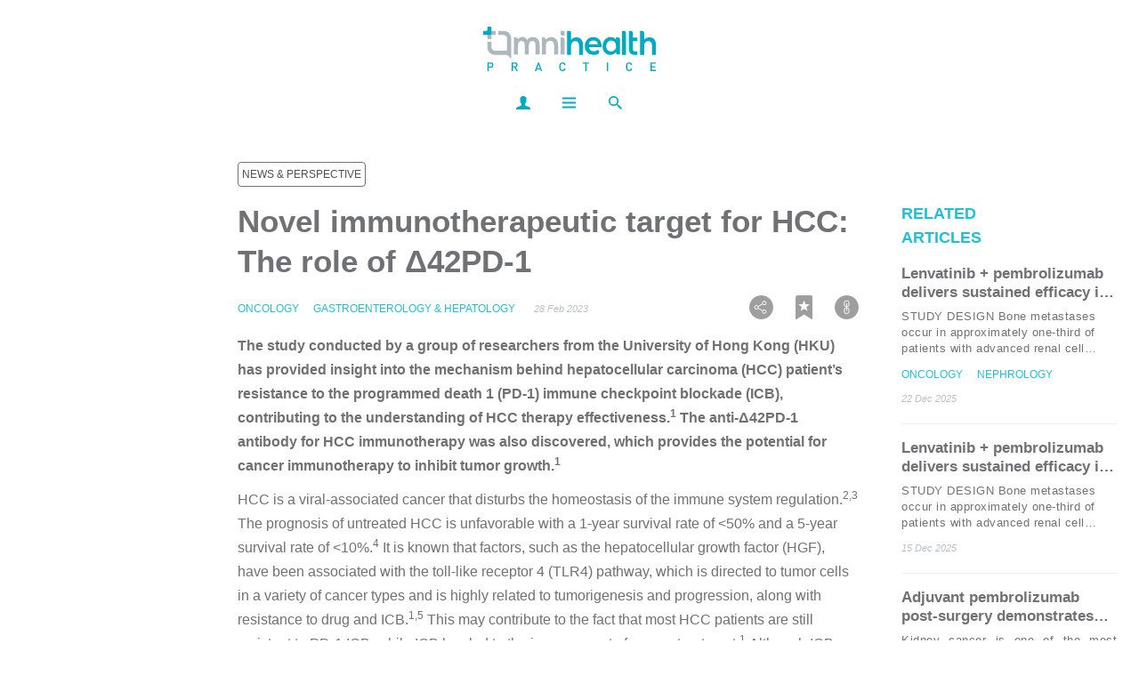

--- FILE ---
content_type: text/html; charset=utf-8
request_url: https://omnihealthpractice.com/article/63fd8695f164bd6792212612
body_size: 45183
content:
<!doctype html>
<html data-n-head-ssr lang="en" data-n-head="%7B%22lang%22:%7B%22ssr%22:%22en%22%7D%7D">
  <head >
    <title>Omnihealth Practice | Novel immunotherapeutic target for HCC: The role of &amp;Delta;42PD-1
</title><meta data-n-head="ssr" charset="utf-8"><meta data-n-head="ssr" name="viewport" content="width=device-width, initial-scale=1, maximum-scale=1.0, user-scalable=0"><meta data-n-head="ssr" data-hid="description" name="description" content="Omnihealth Practice serves as one medical multichannel provider featuring the latest and trusted information for the industry. We circulate to thousands healthcare professionals in both public and private spectra. Evolution of clinical practice keeps shaping the future of medical care. That is why we are dedicated to providing practical insights to support the industry remain current in their practice."><meta data-n-head="ssr" http-equiv="X-UA-Compatible" content="ie=edge"><meta data-n-head="ssr" property="og:title" content="Omnihealth Practice"><meta data-n-head="ssr" property="og:description" content="Omnihealth Practice serves as one medical multichannel provider featuring the latest and trusted information for the industry. We circulate to thousands healthcare professionals in both public and private spectra. Evolution of clinical practice keeps shaping the future of medical care. That is why we are dedicated to providing practical insights to support the industry remain current in their practice."><meta data-n-head="ssr" property="og:site_name" content="Omnihealth Practice"><meta data-n-head="ssr" property="og:locale" content="en_HK"><meta data-n-head="ssr" data-hid="mobile-web-app-capable" name="mobile-web-app-capable" content="yes"><meta data-n-head="ssr" data-hid="apple-mobile-web-app-title" name="apple-mobile-web-app-title" content="OP Website"><meta data-n-head="ssr" data-hid="theme-color" name="theme-color" content="#2F495E"><meta data-n-head="ssr" data-hid="og:type" name="og:type" property="og:type" content="website"><meta data-n-head="ssr" property="og:title" content="Novel immunotherapeutic target for HCC: The role of &amp;Delta;42PD-1
"><meta data-n-head="ssr" property="og:description" content="The study conducted by a group of researchers from the University of Hong Kong (HKU) has provided insight into the mechanism behind hepatocellular carcinoma (HCC) patient’s resistance to the programmed death 1 (PD-1) immune checkpoint blockade (ICB), contributing to the understanding of HCC therapy 
"><meta data-n-head="ssr" property="og:site_name" content="Omnihealth Practice"><meta data-n-head="ssr" property="og:locale" content="en_HK"><link data-n-head="ssr" rel="icon" type="image/x-icon" href="/favicon.ico"><link data-n-head="ssr" rel="icon" type="image/png" href="/favicon.png"><link data-n-head="ssr" rel="icon" type="image/png" href="/icon.png"><link data-n-head="ssr" rel="preconnect" href="https://fonts.gstatic.com"><link data-n-head="ssr" rel="stylesheet" href="~/assets/fonts/ibmsans.css"><link data-n-head="ssr" rel="manifest" href="/_nuxt/manifest.52311724.json"><link data-n-head="ssr" rel="shortcut icon" href="/_nuxt/icons/icon_64.f5WOS0Eo23l.png"><link data-n-head="ssr" rel="apple-touch-icon" href="/_nuxt/icons/icon_512.f5WOS0Eo23l.png" sizes="512x512"><link rel="preload" href="/_nuxt/7ead63d.js" as="script"><link rel="preload" href="/_nuxt/b32c033.js" as="script"><link rel="preload" href="/_nuxt/8caa808.js" as="script"><link rel="preload" href="/_nuxt/f9f3e8a.js" as="script"><link rel="preload" href="/_nuxt/2c9fad8.js" as="script"><link rel="preload" href="/_nuxt/08ba2d1.js" as="script"><link rel="preload" href="/_nuxt/1cf0b4f.js" as="script"><style data-vue-ssr-id="ef76a844:0 210f2a44:0 1793d9f5:0 bd24c34c:0 2283861f:0 3191d5ad:0 84455a9e:0 6b5a2e75:0 b9c43e16:0 6b385898:0 7ef64c9a:0 b957951c:0 547df0d2:0 1c78f610:0">.slick-slider{box-sizing:border-box;-webkit-touch-callout:none;-webkit-user-select:none;-moz-user-select:none;-ms-user-select:none;user-select:none;touch-action:pan-y;-webkit-tap-highlight-color:transparent}.slick-list,.slick-slider{position:relative;display:block}.slick-list{overflow:hidden;margin:0;padding:0}.slick-list:focus{outline:none}.slick-list.dragging{cursor:pointer;cursor:hand}.slick-slider .slick-list,.slick-slider .slick-track{transform:translateZ(0)}.slick-track{position:relative;left:0;top:0;display:block;margin-left:auto;margin-right:auto}.slick-track:after,.slick-track:before{content:"";display:table}.slick-track:after{clear:both}.slick-loading .slick-track{visibility:hidden}.slick-slide{float:left;height:100%;min-height:1px;display:none}.slick-slide img{display:block}.slick-slide.slick-loading img{display:none}.slick-slide.dragging img{pointer-events:none}.slick-initialized .slick-slide{display:block}.slick-loading .slick-slide{visibility:hidden}.slick-vertical .slick-slide{display:block;height:auto;border:1px solid transparent}.slick-arrow.slick-hidden{display:none}
.slick-loading .slick-list{background:#fff url(/_nuxt/img/ajax-loader.fb6f3c2.gif) 50% no-repeat}@font-face{font-family:"slick";src:url(/_nuxt/fonts/slick.a4e97f5.eot);src:url(/_nuxt/fonts/slick.a4e97f5.eot?#iefix) format("embedded-opentype"),url(/_nuxt/fonts/slick.2951837.woff) format("woff"),url(/_nuxt/fonts/slick.c94f767.ttf) format("truetype"),url(/_nuxt/img/slick.2630a3e.svg#slick) format("svg");font-weight:400;font-style:normal}.slick-next,.slick-prev{position:absolute;display:block;height:20px;width:20px;line-height:0;font-size:0;cursor:pointer;top:50%;transform:translateY(-50%);padding:0;border:none}.slick-next,.slick-next:focus,.slick-next:hover,.slick-prev,.slick-prev:focus,.slick-prev:hover{background:transparent;color:transparent;outline:none}.slick-next:focus:before,.slick-next:hover:before,.slick-prev:focus:before,.slick-prev:hover:before{opacity:1}.slick-next.slick-disabled:before,.slick-prev.slick-disabled:before{opacity:.25}.slick-next:before,.slick-prev:before{font-family:"slick";font-size:20px;line-height:1;color:#fff;opacity:.75;-webkit-font-smoothing:antialiased;-moz-osx-font-smoothing:grayscale}.slick-prev{left:-25px}.slick-prev:before{content:"←"}.slick-next{right:-25px}.slick-next:before{content:"→"}.slick-dotted.slick-slider{margin-bottom:30px}.slick-dots{position:absolute;bottom:-25px;list-style:none;display:block;text-align:center;padding:0;margin:0;width:100%}.slick-dots li{position:relative;display:inline-block;margin:0 5px;padding:0}.slick-dots li,.slick-dots li button{height:20px;width:20px;cursor:pointer}.slick-dots li button{border:0;background:transparent;display:block;outline:none;line-height:0;font-size:0;color:transparent;padding:5px}.slick-dots li button:focus,.slick-dots li button:hover{outline:none}.slick-dots li button:focus:before,.slick-dots li button:hover:before{opacity:1}.slick-dots li button:before{position:absolute;top:0;left:0;content:"•";width:20px;height:20px;font-family:"slick";font-size:6px;line-height:20px;text-align:center;color:#000;opacity:.25;-webkit-font-smoothing:antialiased;-moz-osx-font-smoothing:grayscale}.slick-dots li.slick-active button:before{color:#000;opacity:.75}
.cool-lightbox{position:fixed;left:0;bottom:0;top:0;-webkit-box-pack:center;-ms-flex-pack:center;justify-content:center;right:0;-webkit-transition:all .3s ease;transition:all .3s ease}.cool-lightbox,.cool-lightbox .cool-lightbox-zoom{display:-webkit-box;display:-ms-flexbox;display:flex;-webkit-box-align:center;-ms-flex-align:center;align-items:center}.cool-lightbox .cool-lightbox-zoom{position:absolute;bottom:15px;left:50%;z-index:99999;background-color:rgba(15,15,15,.8);border-radius:8px;padding:0 12px;-webkit-transform:translateX(-50%);transform:translateX(-50%)}.cool-lightbox .cool-lightbox-zoom input[type=range]{-webkit-appearance:none;margin:10px 0;width:105px;background:0 0}.cool-lightbox .cool-lightbox-zoom input[type=range]:focus{outline:0}.cool-lightbox .cool-lightbox-zoom input[type=range]::-webkit-slider-runnable-track{width:100%;height:4px;cursor:pointer;animate:.2s;-webkit-box-shadow:0 0 0 #000;box-shadow:0 0 0 #000;background:#e6e6e6;border-radius:11px;border:0 solid #000}.cool-lightbox .cool-lightbox-zoom input[type=range]::-webkit-slider-thumb{-webkit-box-shadow:1px 1px 1px #000;box-shadow:1px 1px 1px #000;border:1px solid #000;height:12px;width:12px;border-radius:13px;background:#fff;cursor:pointer;-webkit-appearance:none;margin-top:-4.5px}.cool-lightbox .cool-lightbox-zoom input[type=range]:focus::-webkit-slider-runnable-track{background:#e6e6e6}.cool-lightbox .cool-lightbox-zoom input[type=range]::-moz-range-track{width:100%;height:4px;cursor:pointer;animate:.2s;box-shadow:0 0 0 #000;background:#e6e6e6;border-radius:11px;border:0 solid #000}.cool-lightbox .cool-lightbox-zoom input[type=range]::-moz-range-thumb{box-shadow:1px 1px 1px #000;border:1px solid #000;height:12px;width:12px;border-radius:13px;background:#fff;cursor:pointer}.cool-lightbox .cool-lightbox-zoom input[type=range]::-ms-track{width:100%;height:4px;cursor:pointer;animate:.2s;background:0 0;border-color:transparent;color:transparent}.cool-lightbox .cool-lightbox-zoom input[type=range]::-ms-fill-lower,.cool-lightbox .cool-lightbox-zoom input[type=range]::-ms-fill-upper{background:#e6e6e6;border:0 solid #000;border-radius:22px;box-shadow:0 0 0 #000}.cool-lightbox .cool-lightbox-zoom input[type=range]::-ms-thumb{box-shadow:1px 1px 1px #000;border:1px solid #000;height:12px;width:12px;border-radius:13px;background:#fff;cursor:pointer}.cool-lightbox .cool-lightbox-zoom input[type=range]:focus::-ms-fill-lower,.cool-lightbox .cool-lightbox-zoom input[type=range]:focus::-ms-fill-upper{background:#e6e6e6}.cool-lightbox .cool-lightbox-zoom .cool-lightbox-zoom__icon{height:15px;width:15px;color:#fff}.cool-lightbox .cool-lightbox-zoom .cool-lightbox-zoom__icon:first-of-type{margin-right:10px}.cool-lightbox .cool-lightbox-zoom .cool-lightbox-zoom__icon:last-of-type{margin-left:10px}.cool-lightbox .cool-lightbox-thumbs{position:absolute;height:100vh;overflow-y:auto;width:102px;right:-102px;top:0;overflow-x:hidden;-webkit-transition:none;transition:none;background-color:#ddd;scrollbar-width:thin;scrollbar-color:#fa4242 hsla(0,0%,68.6%,.9)}@media (min-width:767px){.cool-lightbox .cool-lightbox-thumbs{-webkit-transition:all .3s ease;transition:all .3s ease}}.cool-lightbox .cool-lightbox-thumbs::-webkit-scrollbar{width:6px;height:6px}.cool-lightbox .cool-lightbox-thumbs::-webkit-scrollbar-button{width:0;height:0}.cool-lightbox .cool-lightbox-thumbs::-webkit-scrollbar-thumb{background:#fa4242;border:0 #fff;border-radius:50px}.cool-lightbox .cool-lightbox-thumbs::-webkit-scrollbar-thumb:hover{background:#fff}.cool-lightbox .cool-lightbox-thumbs::-webkit-scrollbar-thumb:active{background:#000}.cool-lightbox .cool-lightbox-thumbs::-webkit-scrollbar-track{background:#e1e1e1;border:0 #fff;border-radius:8px}.cool-lightbox .cool-lightbox-thumbs::-webkit-scrollbar-track:hover{background:#666}.cool-lightbox .cool-lightbox-thumbs::-webkit-scrollbar-track:active{background:#333}.cool-lightbox .cool-lightbox-thumbs::-webkit-scrollbar-corner{background:0 0}@media (min-width:767px){.cool-lightbox .cool-lightbox-thumbs{width:212px;right:-212px}}.cool-lightbox .cool-lightbox-thumbs .cool-lightbox-thumbs__list{display:-webkit-box;display:-ms-flexbox;display:flex;-ms-flex-wrap:wrap;flex-wrap:wrap;padding:2px 0 2px 2px}.cool-lightbox .cool-lightbox-thumbs .cool-lightbox-thumbs__list .cool-lightbox__thumb{background-color:#000;width:100%;margin-right:2px;margin-bottom:2px;display:block;height:75px;position:relative}@media (min-width:767px){.cool-lightbox .cool-lightbox-thumbs .cool-lightbox-thumbs__list .cool-lightbox__thumb{width:calc(50% - 2px)}}.cool-lightbox .cool-lightbox-thumbs .cool-lightbox-thumbs__list .cool-lightbox__thumb:before{top:0;left:0;right:0;bottom:0;opacity:0;content:"";z-index:150;-webkit-transition:all .3s ease;transition:all .3s ease;position:absolute;visibility:hidden;border:3px solid #fa4242}.cool-lightbox .cool-lightbox-thumbs .cool-lightbox-thumbs__list .cool-lightbox__thumb img{width:100%;height:100%;-o-object-fit:cover;object-fit:cover}.cool-lightbox .cool-lightbox-thumbs .cool-lightbox-thumbs__list .cool-lightbox__thumb.active:before,.cool-lightbox .cool-lightbox-thumbs .cool-lightbox-thumbs__list .cool-lightbox__thumb:hover:before{opacity:1;visibility:visible}.cool-lightbox .cool-lightbox__inner{padding:60px 0;position:absolute;top:0;left:0;right:0;bottom:0;overflow:hidden;-webkit-transition:none;transition:none}@media (min-width:767px){.cool-lightbox .cool-lightbox__inner{-webkit-transition:all .3s ease;transition:all .3s ease}}.cool-lightbox .cool-lightbox__progressbar{position:absolute;top:0;left:0;right:0;height:2px;z-index:500;-webkit-transform-origin:0;transform-origin:0;-webkit-transform:scaleX(0);transform:scaleX(0);-webkit-transition:-webkit-transform 3s linear;transition:-webkit-transform 3s linear;transition:transform 3s linear;transition:transform 3s linear,-webkit-transform 3s linear;display:block}.cool-lightbox.cool-lightbox--is-swipping{cursor:-webkit-grabbing;cursor:grabbing}.cool-lightbox.cool-lightbox--is-swipping iframe{pointer-events:none}.cool-lightbox.cool-lightbox--is-swipping .cool-lightbox__slide{-webkit-transition:none;transition:none}.cool-lightbox.cool-lightbox--is-swipping .cool-lightbox__slide.cool-lightbox__slide--hide{display:-webkit-box;display:-ms-flexbox;display:flex;z-index:50}.cool-lightbox.cool-lightbox--zoom-disabled .cool-lightbox__slide .cool-lightbox__slide__img{-webkit-transform:translate3d(-50%,-50%,0);transform:translate3d(-50%,-50%,0)}.cool-lightbox.cool-lightbox--can-zoom .cool-lightbox__slide img{cursor:-webkit-zoom-in;cursor:zoom-in}.cool-lightbox.cool-lightbox--is-zooming .cool-lightbox__slide img{cursor:move;cursor:grab;cursor:-webkit-grab}.cool-lightbox.cool-lightbox--is-zooming .cool-lightbox-caption{opacity:0}.cool-lightbox.cool-lightbox--thumbs-right.cool-lightbox--show-thumbs .cool-lightbox__inner{right:102px}@media (min-width:767px){.cool-lightbox.cool-lightbox--thumbs-right.cool-lightbox--show-thumbs .cool-lightbox__inner{right:212px}}.cool-lightbox.cool-lightbox--thumbs-right.cool-lightbox--show-thumbs .cool-lightbox-thumbs{right:0}.cool-lightbox.cool-lightbox--thumbs-bottom .cool-lightbox-thumbs{width:100%;left:0;right:0;top:auto;height:70px;bottom:-70px;overflow:auto}@media (min-width:767px){.cool-lightbox.cool-lightbox--thumbs-bottom .cool-lightbox-thumbs{bottom:-79px;height:79px}}.cool-lightbox.cool-lightbox--thumbs-bottom .cool-lightbox-thumbs .cool-lightbox-thumbs__list{width:100%;-ms-flex-wrap:nowrap;flex-wrap:nowrap;-webkit-box-pack:center;-ms-flex-pack:center;justify-content:center}.cool-lightbox.cool-lightbox--thumbs-bottom .cool-lightbox-thumbs .cool-lightbox-thumbs__list .cool-lightbox__thumb{width:100px;-ms-flex-negative:0;flex-shrink:0;margin-bottom:0;height:65px}@media (min-width:767px){.cool-lightbox.cool-lightbox--thumbs-bottom .cool-lightbox-thumbs .cool-lightbox-thumbs__list .cool-lightbox__thumb{height:75px}}.cool-lightbox.cool-lightbox--thumbs-bottom.cool-lightbox--show-thumbs .cool-lightbox__inner{bottom:70px}@media (min-width:767px){.cool-lightbox.cool-lightbox--thumbs-bottom.cool-lightbox--show-thumbs .cool-lightbox__inner{bottom:79px}}.cool-lightbox.cool-lightbox--thumbs-bottom.cool-lightbox--show-thumbs .cool-lightbox-thumbs{bottom:0}.cool-lightbox *{-webkit-box-sizing:border-box;box-sizing:border-box;padding:0;margin:0}.cool-lightbox button{background:0 0;border:none;cursor:pointer;outline:0}.cool-lightbox svg path{fill:currentColor}.cool-lightbox .cool-lightbox-button{padding:21px 16px 21px 4px;height:100px;opacity:1;z-index:800;color:#ccc;-webkit-transition:all .3s ease;position:absolute;top:calc(50% - 50px);width:54px;transition:all .3s ease;visibility:visible}@media (min-width:767px){.cool-lightbox .cool-lightbox-button{width:70px;padding:31px 26px 31px 6px}}.cool-lightbox .cool-lightbox-button.hidden{opacity:0;visibility:hidden}.cool-lightbox .cool-lightbox-button:hover{color:#fff}.cool-lightbox .cool-lightbox-button>.cool-lightbox-button__icon{padding:7px;display:-webkit-box;display:-ms-flexbox;display:flex;-webkit-box-align:center;-ms-flex-align:center;align-items:center;-webkit-box-pack:center;-ms-flex-pack:center;justify-content:center;background:rgba(30,30,30,.6)}.cool-lightbox .cool-lightbox-button>.cool-lightbox-button__icon>svg{width:100%;height:100%}.cool-lightbox .cool-lightbox-button.cool-lightbox-button--prev{left:0}.cool-lightbox .cool-lightbox-button.cool-lightbox-button--next{right:0;padding:21px 4px 21px 16px}@media (min-width:767px){.cool-lightbox .cool-lightbox-button.cool-lightbox-button--next{padding:31px 6px 31px 26px}}.cool-lightbox .cool-lightbox-pdf{max-width:100%}.cool-lightbox .cool-lightbox__iframe{width:100%;display:-webkit-box;display:-ms-flexbox;display:flex;top:50%;left:50%;-webkit-box-align:center;-ms-flex-align:center;align-items:center;-webkit-box-pack:center;-ms-flex-pack:center;justify-content:center;position:relative;-webkit-transform:translate3d(-50%,-50%,0) scaleX(1);transform:translate3d(-50%,-50%,0) scaleX(1)}.cool-lightbox .cool-lightbox__iframe iframe{width:100%;height:100%}@media (min-width:767px){.cool-lightbox .cool-lightbox__iframe iframe{max-width:80vw;max-height:80vh}}.cool-lightbox .cool-lightbox__wrapper{width:100%;height:100%;position:relative}.cool-lightbox .cool-lightbox__wrapper.cool-lightbox__wrapper--swipe{display:-webkit-box;display:-ms-flexbox;display:flex;-webkit-box-align:center;-ms-flex-align:center;align-items:center}.cool-lightbox .cool-lightbox__wrapper.cool-lightbox__wrapper--swipe .cool-lightbox__slide{-ms-flex-negative:0;flex-shrink:0;display:-webkit-box;display:-ms-flexbox;display:flex;position:relative;height:100%;opacity:.4;-webkit-transition:opacity .3s linear;transition:opacity .3s linear}.cool-lightbox .cool-lightbox__wrapper.cool-lightbox__wrapper--swipe .cool-lightbox__slide.cool-lightbox__slide--current{opacity:1}.cool-lightbox .cool-lightbox__slide{width:100%;top:0;bottom:0;left:0;right:0;z-index:100;display:none;position:absolute;margin-right:30px;-webkit-transition:-webkit-transform .3s ease;transition:-webkit-transform .3s ease;transition:transform .3s ease;transition:transform .3s ease,-webkit-transform .3s ease}.cool-lightbox .cool-lightbox__slide:last-of-type{margin-right:0}.cool-lightbox .cool-lightbox__slide.cool-lightbox__slide--current{display:-webkit-box;display:-ms-flexbox;display:flex}.cool-lightbox .cool-lightbox__slide .cool-lightbox__slide__img{position:absolute;height:100%;width:100%;left:50%;top:50%;-webkit-backface-visibility:hidden;backface-visibility:hidden;-webkit-transform:translate3d(-50%,-50%,0) scaleX(1);transform:translate3d(-50%,-50%,0) scaleX(1);-webkit-transition:all .3s ease;transition:all .3s ease;display:-webkit-box;display:-ms-flexbox;display:flex}.cool-lightbox .cool-lightbox__slide img{max-width:100%;max-height:100%;margin:auto;z-index:9999;-webkit-backface-visibility:hidden;backface-visibility:hidden;-webkit-transform:translateZ(0);transform:translateZ(0);-webkit-box-shadow:0 0 1.5rem rgba(0,0,0,.45);box-shadow:0 0 1.5rem rgba(0,0,0,.45)}.cool-lightbox-toolbar{position:absolute;top:0;right:0;opacity:1;display:-webkit-box;display:-ms-flexbox;display:flex;-webkit-transition:all .3s ease;transition:all .3s ease;visibility:visible}.cool-lightbox-toolbar.hidden{opacity:0;visibility:hidden}.cool-lightbox-toolbar .cool-lightbox-toolbar__btn{background:rgba(30,30,30,.6);border:0;border-radius:0;-webkit-box-shadow:none;box-shadow:none;cursor:pointer;-webkit-box-pack:center;-ms-flex-pack:center;justify-content:center;-webkit-box-align:center;-ms-flex-align:center;align-items:center;display:-webkit-inline-box;display:-ms-inline-flexbox;display:inline-flex;margin:0;padding:9px;position:relative;-webkit-transition:color .2s;transition:color .2s;vertical-align:top;visibility:inherit;width:40px;height:40px;color:#ccc}@media (min-width:767px){.cool-lightbox-toolbar .cool-lightbox-toolbar__btn{width:44px;height:44px;padding:10px}}.cool-lightbox-toolbar .cool-lightbox-toolbar__btn>svg{width:100%;height:100%}.cool-lightbox-toolbar .cool-lightbox-toolbar__btn:hover{color:#fff}.cool-lightbox-caption{bottom:0;color:#eee;font-size:14px;font-weight:400;left:0;opacity:1;line-height:1.5;padding:18px 28px 16px 24px;right:0;text-align:center;direction:ltr;position:absolute;-webkit-transition:opacity .25s ease,visibility 0s ease .25s;transition:opacity .25s ease,visibility 0s ease .25s;z-index:99997;background:-webkit-gradient(linear,left bottom,left top,color-stop(0,rgba(0,0,0,.75)),color-stop(50%,rgba(0,0,0,.3)),color-stop(65%,rgba(0,0,0,.15)),color-stop(75.5%,rgba(0,0,0,.075)),color-stop(82.85%,rgba(0,0,0,.037)),color-stop(88%,rgba(0,0,0,.019)),to(transparent));background:linear-gradient(0deg,rgba(0,0,0,.75),rgba(0,0,0,.3) 50%,rgba(0,0,0,.15) 65%,rgba(0,0,0,.075) 75.5%,rgba(0,0,0,.037) 82.85%,rgba(0,0,0,.019) 88%,transparent)}@media (min-width:767px){.cool-lightbox-caption{padding:22px 30px 23px}}.cool-lightbox-caption a{color:#eee;text-decoration:underline}.cool-lightbox-caption p{font-size:13px;line-height:130%;color:#ccc}@media (min-width:767px){.cool-lightbox-caption p{font-size:15px}}.cool-lightbox-caption p a{color:#ccc}.cool-lightbox-caption p a:hover{color:#eee}.cool-lightbox-modal-enter-active,.cool-lightbox-modal-leave-active{-webkit-transition:opacity .35s;transition:opacity .35s}.cool-lightbox-modal-enter,.cool-lightbox-modal-leave-to{opacity:0}.cool-lightbox-slide-change-enter-active,.cool-lightbox-slide-change-leave-active{-webkit-transition:opacity .27s;transition:opacity .27s}.cool-lightbox-slide-change-enter,.cool-lightbox-slide-change-leave-to{opacity:0}.cool-lightbox-loading-wrapper{top:50%;left:50%;position:absolute;-webkit-transform:translate(-50%,-50%);transform:translate(-50%,-50%)}.cool-lightbox-loading-wrapper .cool-lightbox-loading{-webkit-animation:cool-lightbox-rotate 1s linear infinite;animation:cool-lightbox-rotate 1s linear infinite;background:0 0;border:4px solid;border-color:#888 #888 #fff;border-radius:50%;height:50px;opacity:.7;padding:0;width:50px;z-index:500}@-webkit-keyframes cool-lightbox-rotate{to{-webkit-transform:rotate(1turn);transform:rotate(1turn)}}@keyframes cool-lightbox-rotate{to{-webkit-transform:rotate(1turn);transform:rotate(1turn)}}

.vue-js-switch[data-v-25adc6c0]{display:inline-block;position:relative;vertical-align:middle;user-select:none;font-size:10px;cursor:pointer}.vue-js-switch .v-switch-input[data-v-25adc6c0]{opacity:0;position:absolute;width:1px;height:1px}.vue-js-switch .v-switch-label[data-v-25adc6c0]{position:absolute;top:0;font-weight:600;color:#fff;z-index:1}.vue-js-switch .v-switch-label.v-left[data-v-25adc6c0]{left:10px}.vue-js-switch .v-switch-label.v-right[data-v-25adc6c0]{right:10px}.vue-js-switch .v-switch-core[data-v-25adc6c0]{display:block;position:relative;box-sizing:border-box;outline:0;margin:0;transition:border-color .3s,background-color .3s;user-select:none}.vue-js-switch .v-switch-core .v-switch-button[data-v-25adc6c0]{display:block;position:absolute;overflow:hidden;top:0;left:0;border-radius:100%;background-color:#fff;z-index:2}.vue-js-switch.disabled[data-v-25adc6c0]{pointer-events:none;opacity:.6}
.nuxt-progress{position:fixed;top:0;left:0;right:0;height:2px;width:0;opacity:1;transition:width .1s,opacity .4s;background-color:#00c48d;z-index:999999}
/*!
 * Bootstrap v4.6.1 (https://getbootstrap.com/)
 * Copyright 2011-2021 The Bootstrap Authors
 * Copyright 2011-2021 Twitter, Inc.
 * Licensed under MIT (https://github.com/twbs/bootstrap/blob/main/LICENSE)
 */:root{--blue:#007bff;--indigo:#6610f2;--purple:#6f42c1;--pink:#e83e8c;--red:#dc3545;--orange:#fd7e14;--yellow:#ffc107;--green:#28a745;--teal:#20c997;--cyan:#17a2b8;--white:#fff;--gray:#6c757d;--gray-dark:#343a40;--primary:#1ec1d2;--secondary:#6c757d;--success:#1ec1d2;--info:#129f7a;--warning:#ffc107;--danger:#dc3545;--light:#f8f9fa;--dark:#343a40;--breakpoint-xs:0;--breakpoint-sm:576px;--breakpoint-md:768px;--breakpoint-lg:992px;--breakpoint-xl:1460px;--font-family-sans-serif:-apple-system,BlinkMacSystemFont,"Segoe UI",Roboto,"Helvetica Neue",Arial,"Noto Sans","Liberation Sans",sans-serif,"Apple Color Emoji","Segoe UI Emoji","Segoe UI Symbol","Noto Color Emoji";--font-family-monospace:SFMono-Regular,Menlo,Monaco,Consolas,"Liberation Mono","Courier New",monospace}*,:after,:before{box-sizing:border-box}html{font-family:sans-serif;line-height:1.15;-webkit-text-size-adjust:100%;-webkit-tap-highlight-color:rgba(0,0,0,0)}article,header,main,nav,section{display:block}body{font-family:-apple-system,BlinkMacSystemFont,"Segoe UI",Roboto,"Helvetica Neue",Arial,"Noto Sans","Liberation Sans",sans-serif,"Apple Color Emoji","Segoe UI Emoji","Segoe UI Symbol","Noto Color Emoji";font-size:1rem;font-weight:300;line-height:1.5;color:#212529;text-align:left}[tabindex="-1"]:focus:not(.focus-visible),[tabindex="-1"]:focus:not(:focus-visible){outline:0!important}hr{box-sizing:content-box;height:0;overflow:visible}p{margin-top:0}address,p{margin-bottom:1rem}address{font-style:normal;line-height:inherit}ul{margin-top:0;margin-bottom:1rem}ul ul{margin-bottom:0}b,strong{font-weight:600}sup{position:relative;font-size:75%;line-height:0;vertical-align:baseline;top:-.5em}a{color:#1ec1d2;text-decoration:none;background-color:transparent}a:hover{color:#14838f;text-decoration:underline}a:not([href]):not([class]),a:not([href]):not([class]):hover{color:inherit;text-decoration:none}code{font-family:SFMono-Regular,Menlo,Monaco,Consolas,"Liberation Mono","Courier New",monospace;font-size:1em}img{border-style:none}img,svg{vertical-align:middle}svg{overflow:hidden}table{border-collapse:collapse}caption{padding-top:.75rem;padding-bottom:.75rem;color:#6c757d;text-align:left;caption-side:bottom}th{text-align:inherit;text-align:-webkit-match-parent}label{display:inline-block;margin-bottom:.5rem}button{border-radius:0}button:focus:not(.focus-visible),button:focus:not(:focus-visible){outline:0}button,input,select,textarea{margin:0;font-family:inherit;font-size:inherit;line-height:inherit}button,input{overflow:visible}button,select{text-transform:none}[role=button]{cursor:pointer}select{word-wrap:normal}[type=button],[type=reset],[type=submit],button{-webkit-appearance:button}[type=button]:not(:disabled),[type=reset]:not(:disabled),[type=submit]:not(:disabled),button:not(:disabled){cursor:pointer}[type=button]::-moz-focus-inner,[type=reset]::-moz-focus-inner,[type=submit]::-moz-focus-inner,button::-moz-focus-inner{padding:0;border-style:none}input[type=checkbox],input[type=radio]{box-sizing:border-box;padding:0}textarea{overflow:auto;resize:vertical}progress{vertical-align:baseline}[type=number]::-webkit-inner-spin-button,[type=number]::-webkit-outer-spin-button{height:auto}[type=search]{outline-offset:-2px;-webkit-appearance:none}[type=search]::-webkit-search-decoration{-webkit-appearance:none}template{display:none}[hidden]{display:none!important}hr{margin-top:1rem;margin-bottom:1rem;border:0;border-top:1px solid rgba(0,0,0,.1)}.img-fluid{max-width:100%;height:auto}code{font-size:87.5%;color:#e83e8c;word-wrap:break-word}a>code{color:inherit}.container,.container-fluid{width:100%;padding-right:0;padding-left:0;margin-right:auto;margin-left:auto}@media (min-width:576px){.container{max-width:540px}}@media (min-width:768px){.container{max-width:720px}}@media (min-width:992px){.container{max-width:960px}}@media (min-width:1460px){.container{max-width:1432px}}.row{display:flex;flex-wrap:wrap}.no-gutters,.row{margin-right:0;margin-left:0}.no-gutters>.col,.no-gutters>[class*=col-]{padding-right:0;padding-left:0}.col,.col-1,.col-2,.col-3,.col-4,.col-6,.col-7,.col-8,.col-9,.col-10,.col-11,.col-12,.col-lg,.col-lg-1,.col-lg-2,.col-lg-3,.col-lg-4,.col-lg-6,.col-lg-7,.col-lg-8,.col-lg-9,.col-md-1,.col-md-2,.col-md-3,.col-md-4,.col-md-5,.col-md-6,.col-md-7,.col-md-8,.col-md-9,.col-md-10,.col-md-12,.col-sm-6,.col-sm-12,.col-sm-auto,.col-xl-3,.col-xl-4,.col-xl-5,.col-xl-6,.col-xl-8{position:relative;width:100%;padding-right:0;padding-left:0}.col{flex-basis:0;flex-grow:1;max-width:100%}.col-1{flex:0 0 8.33333%;max-width:8.33333%}.col-2{flex:0 0 16.66667%;max-width:16.66667%}.col-3{flex:0 0 25%;max-width:25%}.col-4{flex:0 0 33.33333%;max-width:33.33333%}.col-6{flex:0 0 50%;max-width:50%}.col-7{flex:0 0 58.33333%;max-width:58.33333%}.col-8{flex:0 0 66.66667%;max-width:66.66667%}.col-9{flex:0 0 75%;max-width:75%}.col-10{flex:0 0 83.33333%;max-width:83.33333%}.col-11{flex:0 0 91.66667%;max-width:91.66667%}.col-12{flex:0 0 100%;max-width:100%}.order-1{order:1}.order-2{order:2}.order-3{order:3}.offset-1{margin-left:8.33333%}@media (min-width:576px){.col-sm-auto{flex:0 0 auto;width:auto;max-width:100%}.col-sm-6{flex:0 0 50%;max-width:50%}.col-sm-12{flex:0 0 100%;max-width:100%}}@media (min-width:768px){.col-md-1{flex:0 0 8.33333%;max-width:8.33333%}.col-md-2{flex:0 0 16.66667%;max-width:16.66667%}.col-md-3{flex:0 0 25%;max-width:25%}.col-md-4{flex:0 0 33.33333%;max-width:33.33333%}.col-md-5{flex:0 0 41.66667%;max-width:41.66667%}.col-md-6{flex:0 0 50%;max-width:50%}.col-md-7{flex:0 0 58.33333%;max-width:58.33333%}.col-md-8{flex:0 0 66.66667%;max-width:66.66667%}.col-md-9{flex:0 0 75%;max-width:75%}.col-md-10{flex:0 0 83.33333%;max-width:83.33333%}.col-md-12{flex:0 0 100%;max-width:100%}.order-md-1{order:1}.order-md-2{order:2}}@media (min-width:992px){.col-lg{flex-basis:0;flex-grow:1;max-width:100%}.col-lg-1{flex:0 0 8.33333%;max-width:8.33333%}.col-lg-2{flex:0 0 16.66667%;max-width:16.66667%}.col-lg-3{flex:0 0 25%;max-width:25%}.col-lg-4{flex:0 0 33.33333%;max-width:33.33333%}.col-lg-6{flex:0 0 50%;max-width:50%}.col-lg-7{flex:0 0 58.33333%;max-width:58.33333%}.col-lg-8{flex:0 0 66.66667%;max-width:66.66667%}.col-lg-9{flex:0 0 75%;max-width:75%}}@media (min-width:1460px){.col-xl-3{flex:0 0 25%;max-width:25%}.col-xl-4{flex:0 0 33.33333%;max-width:33.33333%}.col-xl-5{flex:0 0 41.66667%;max-width:41.66667%}.col-xl-6{flex:0 0 50%;max-width:50%}.col-xl-8{flex:0 0 66.66667%;max-width:66.66667%}.order-xl-1{order:1}.order-xl-2{order:2}}.btn{display:inline-block;font-weight:300;color:#212529;text-align:center;vertical-align:middle;-webkit-user-select:none;-moz-user-select:none;-ms-user-select:none;user-select:none;background-color:transparent;border:1px solid transparent;padding:.375rem .75rem;font-size:1rem;line-height:28px;border-radius:.25rem;transition:color .15s ease-in-out,background-color .15s ease-in-out,border-color .15s ease-in-out,box-shadow .15s ease-in-out}@media (prefers-reduced-motion:reduce){.btn{transition:none}}.btn:hover{color:#212529;text-decoration:none}.btn.focus,.btn:focus{outline:0;box-shadow:0 0 0 0 #fff}.btn.disabled,.btn:disabled{opacity:.65}.btn:not(:disabled):not(.disabled){cursor:pointer}a.btn.disabled{pointer-events:none}.btn-primary{color:#fff;background-color:#1ec1d2;border-color:#1ec1d2}.btn-primary.focus,.btn-primary:focus,.btn-primary:hover{color:#fff;background-color:#19a2b1;border-color:#1898a5}.btn-primary.focus,.btn-primary:focus{box-shadow:0 0 0 .2rem rgba(64,202,217,.5)}.btn-primary.disabled,.btn-primary:disabled{color:#fff;background-color:#1ec1d2;border-color:#1ec1d2}.btn-primary:not(:disabled):not(.disabled).active,.btn-primary:not(:disabled):not(.disabled):active{color:#fff;background-color:#1898a5;border-color:#168e9a}.btn-primary:not(:disabled):not(.disabled).active:focus,.btn-primary:not(:disabled):not(.disabled):active:focus{box-shadow:0 0 0 .2rem rgba(64,202,217,.5)}.btn-info{color:#fff;background-color:#129f7a;border-color:#129f7a}.btn-info.focus,.btn-info:focus,.btn-info:hover{color:#fff;background-color:#0e7d60;border-color:#0d7157}.btn-info.focus,.btn-info:focus{box-shadow:0 0 0 .2rem rgba(54,173,142,.5)}.btn-info.disabled,.btn-info:disabled{color:#fff;background-color:#129f7a;border-color:#129f7a}.btn-info:not(:disabled):not(.disabled).active,.btn-info:not(:disabled):not(.disabled):active{color:#fff;background-color:#0d7157;border-color:#0c664e}.btn-info:not(:disabled):not(.disabled).active:focus,.btn-info:not(:disabled):not(.disabled):active:focus{box-shadow:0 0 0 .2rem rgba(54,173,142,.5)}.btn-outline-secondary{color:#6c757d;border-color:#6c757d}.btn-outline-secondary:hover{color:#fff;background-color:#6c757d;border-color:#6c757d}.btn-outline-secondary.focus,.btn-outline-secondary:focus{box-shadow:0 0 0 .2rem rgba(108,117,125,.5)}.btn-outline-secondary.disabled,.btn-outline-secondary:disabled{color:#6c757d;background-color:transparent}.btn-outline-secondary:not(:disabled):not(.disabled).active,.btn-outline-secondary:not(:disabled):not(.disabled):active{color:#fff;background-color:#6c757d;border-color:#6c757d}.btn-outline-secondary:not(:disabled):not(.disabled).active:focus,.btn-outline-secondary:not(:disabled):not(.disabled):active:focus{box-shadow:0 0 0 .2rem rgba(108,117,125,.5)}.btn-outline-info{color:#129f7a;border-color:#129f7a}.btn-outline-info:hover{color:#fff;background-color:#129f7a;border-color:#129f7a}.btn-outline-info.focus,.btn-outline-info:focus{box-shadow:0 0 0 .2rem rgba(18,159,122,.5)}.btn-outline-info.disabled,.btn-outline-info:disabled{color:#129f7a;background-color:transparent}.btn-outline-info:not(:disabled):not(.disabled).active,.btn-outline-info:not(:disabled):not(.disabled):active{color:#fff;background-color:#129f7a;border-color:#129f7a}.btn-outline-info:not(:disabled):not(.disabled).active:focus,.btn-outline-info:not(:disabled):not(.disabled):active:focus{box-shadow:0 0 0 .2rem rgba(18,159,122,.5)}.btn-link{font-weight:300;color:#1ec1d2;text-decoration:none}.btn-link:hover{color:#14838f}.btn-link.focus,.btn-link:focus,.btn-link:hover{text-decoration:underline}.btn-link.disabled,.btn-link:disabled{color:#6c757d;pointer-events:none}.btn-block{display:block;width:100%}.btn-block+.btn-block{margin-top:.5rem}input[type=button].btn-block,input[type=reset].btn-block,input[type=submit].btn-block{width:100%}.fade{transition:opacity .15s linear}@media (prefers-reduced-motion:reduce){.fade{transition:none}}.fade:not(.show){opacity:0}.table{width:100%;margin-bottom:1rem;color:#6f7175;background-color:#fff}.table td,.table th{padding:.75rem;vertical-align:top;border-top:0 solid #129f7a}.table thead th{vertical-align:bottom;border-bottom:0 solid #129f7a}.table tbody+tbody{border-top:0 solid #129f7a}.table-sm td,.table-sm th{padding:.3rem}.table-bordered,.table-bordered td,.table-bordered th{border:0 solid #129f7a}.table-bordered thead td,.table-bordered thead th{border-bottom-width:0}.table-borderless tbody+tbody,.table-borderless td,.table-borderless th,.table-borderless thead th{border:0}.table-striped tbody tr:nth-of-type(odd){background-color:rgba(0,0,0,.05)}.table-hover tbody tr:hover{color:#6f7175;background-color:rgba(0,0,0,.075)}.table-primary,.table-primary>td,.table-primary>th{background-color:#c0eef2}.table-primary tbody+tbody,.table-primary td,.table-primary th,.table-primary thead th{border-color:#8adfe8}.table-hover .table-primary:hover,.table-hover .table-primary:hover>td,.table-hover .table-primary:hover>th{background-color:#abe8ee}.table-secondary,.table-secondary>td,.table-secondary>th{background-color:#d6d8db}.table-secondary tbody+tbody,.table-secondary td,.table-secondary th,.table-secondary thead th{border-color:#b3b7bb}.table-hover .table-secondary:hover,.table-hover .table-secondary:hover>td,.table-hover .table-secondary:hover>th{background-color:#c8cbcf}.table-success,.table-success>td,.table-success>th{background-color:#c0eef2}.table-success tbody+tbody,.table-success td,.table-success th,.table-success thead th{border-color:#8adfe8}.table-hover .table-success:hover,.table-hover .table-success:hover>td,.table-hover .table-success:hover>th{background-color:#abe8ee}.table-info,.table-info>td,.table-info>th{background-color:#bde4da}.table-info tbody+tbody,.table-info td,.table-info th,.table-info thead th{border-color:#84cdba}.table-hover .table-info:hover,.table-hover .table-info:hover>td,.table-hover .table-info:hover>th{background-color:#abddd0}.table-warning,.table-warning>td,.table-warning>th{background-color:#ffeeba}.table-warning tbody+tbody,.table-warning td,.table-warning th,.table-warning thead th{border-color:#ffdf7e}.table-hover .table-warning:hover,.table-hover .table-warning:hover>td,.table-hover .table-warning:hover>th{background-color:#ffe8a1}.table-danger,.table-danger>td,.table-danger>th{background-color:#f5c6cb}.table-danger tbody+tbody,.table-danger td,.table-danger th,.table-danger thead th{border-color:#ed969e}.table-hover .table-danger:hover,.table-hover .table-danger:hover>td,.table-hover .table-danger:hover>th{background-color:#f1b0b7}.table-light,.table-light>td,.table-light>th{background-color:#fdfdfe}.table-light tbody+tbody,.table-light td,.table-light th,.table-light thead th{border-color:#fbfcfc}.table-hover .table-light:hover,.table-hover .table-light:hover>td,.table-hover .table-light:hover>th{background-color:#ececf6}.table-dark,.table-dark>td,.table-dark>th{background-color:#c6c8ca}.table-dark tbody+tbody,.table-dark td,.table-dark th,.table-dark thead th{border-color:#95999c}.table-hover .table-dark:hover,.table-hover .table-dark:hover>td,.table-hover .table-dark:hover>th{background-color:#b9bbbe}.table-active,.table-active>td,.table-active>th,.table-hover .table-active:hover,.table-hover .table-active:hover>td,.table-hover .table-active:hover>th{background-color:rgba(0,0,0,.075)}.table .thead-dark th{color:#fff;background-color:#343a40;border-color:#454d55}.table .thead-light th{color:#495057;background-color:#e9ecef;border-color:#129f7a}.table-dark{color:#fff;background-color:#343a40}.table-dark td,.table-dark th,.table-dark thead th{border-color:#454d55}.table-dark.table-bordered{border:0}.table-dark.table-striped tbody tr:nth-of-type(odd){background-color:hsla(0,0%,100%,.05)}.table-dark.table-hover tbody tr:hover{color:#fff;background-color:hsla(0,0%,100%,.075)}@media (max-width:575.98px){.table-responsive-sm{display:block;width:100%;overflow-x:auto;-webkit-overflow-scrolling:touch}.table-responsive-sm>.table-bordered{border:0}}@media (max-width:767.98px){.table-responsive-md{display:block;width:100%;overflow-x:auto;-webkit-overflow-scrolling:touch}.table-responsive-md>.table-bordered{border:0}}@media (max-width:991.98px){.table-responsive-lg{display:block;width:100%;overflow-x:auto;-webkit-overflow-scrolling:touch}.table-responsive-lg>.table-bordered{border:0}}@media (max-width:1459.98px){.table-responsive-xl{display:block;width:100%;overflow-x:auto;-webkit-overflow-scrolling:touch}.table-responsive-xl>.table-bordered{border:0}}.table-responsive{display:block;width:100%;overflow-x:auto;-webkit-overflow-scrolling:touch}.table-responsive>.table-bordered{border:0}.dropdown,.dropleft,.dropright,.dropup{position:relative}.dropdown-toggle{white-space:nowrap}.dropdown-menu{position:absolute;top:100%;left:0;z-index:1000;display:none;float:left;min-width:10rem;padding:.5rem 0;margin:.125rem 0 0;font-size:1rem;color:#6f7175;text-align:left;list-style:none;background-color:#fff;background-clip:padding-box;border:1px solid #fff;border-radius:.25rem}.dropdown-menu-left{right:auto;left:0}.dropdown-menu-right{right:0;left:auto}@media (min-width:576px){.dropdown-menu-sm-left{right:auto;left:0}.dropdown-menu-sm-right{right:0;left:auto}}@media (min-width:768px){.dropdown-menu-md-left{right:auto;left:0}.dropdown-menu-md-right{right:0;left:auto}}@media (min-width:992px){.dropdown-menu-lg-left{right:auto;left:0}.dropdown-menu-lg-right{right:0;left:auto}}@media (min-width:1460px){.dropdown-menu-xl-left{right:auto;left:0}.dropdown-menu-xl-right{right:0;left:auto}}.dropup .dropdown-menu{top:auto;bottom:100%;margin-top:0;margin-bottom:.125rem}.dropright .dropdown-menu{top:0;right:auto;left:100%;margin-top:0;margin-left:.125rem}.dropright .dropdown-toggle:after{vertical-align:0}.dropleft .dropdown-menu{top:0;right:100%;left:auto;margin-top:0;margin-right:.125rem}.dropleft .dropdown-toggle:before{vertical-align:0}.dropdown-menu[x-placement^=bottom],.dropdown-menu[x-placement^=left],.dropdown-menu[x-placement^=right],.dropdown-menu[x-placement^=top]{right:auto;bottom:auto}.dropdown-divider{height:0;margin:.5rem 0;overflow:hidden;border-top:1px solid #e9ecef}.dropdown-item{display:block;width:100%;padding:.25rem 1.5rem;clear:both;font-weight:300;color:#6f7175;text-align:inherit;white-space:nowrap;background-color:transparent;border:0}.dropdown-item:focus,.dropdown-item:hover{color:#00aac3;text-decoration:none;background-color:#e9ecef}.dropdown-item.active,.dropdown-item:active{color:#fff;text-decoration:none;background-color:#1ec1d2}.dropdown-item.disabled,.dropdown-item:disabled{color:#adb5bd;pointer-events:none;background-color:transparent}.dropdown-menu.show{display:block}.dropdown-header{display:block;padding:.5rem 1.5rem;margin-bottom:0;font-size:.875rem;color:#6c757d;white-space:nowrap}.dropdown-item-text{display:block;padding:.25rem 1.5rem;color:#6f7175}.form-control{display:block;width:100%;height:calc(1.5em + .75rem + 2px);padding:.375rem .75rem;font-size:1rem;font-weight:300;line-height:1.5;color:#495057;background-color:#fff;background-clip:padding-box;border:1px solid #ced4da;border-radius:.25rem;transition:border-color .15s ease-in-out,box-shadow .15s ease-in-out}@media (prefers-reduced-motion:reduce){.form-control{transition:none}}.form-control::-ms-expand{background-color:transparent;border:0}.form-control:focus{color:#495057;background-color:#fff;border-color:#82e3ed;outline:0;box-shadow:0 0 0 .2rem rgba(30,193,210,.25)}.form-control::-moz-placeholder{color:#6c757d;opacity:1}.form-control:-ms-input-placeholder{color:#6c757d;opacity:1}.form-control::placeholder{color:#6c757d;opacity:1}.form-control:disabled,.form-control[readonly]{background-color:#e9ecef;opacity:1}input[type=date].form-control,input[type=datetime-local].form-control,input[type=month].form-control,input[type=time].form-control{-webkit-appearance:none;-moz-appearance:none;appearance:none}select.form-control:-moz-focusring{color:transparent;text-shadow:0 0 0 #495057}select.form-control:focus::-ms-value{color:#495057;background-color:#fff}.form-control-file,.form-control-range{display:block;width:100%}.col-form-label{padding-top:calc(.375rem + 1px);padding-bottom:calc(.375rem + 1px);margin-bottom:0;font-size:inherit;line-height:1.5}.col-form-label-lg{padding-top:calc(.5rem + 1px);padding-bottom:calc(.5rem + 1px);font-size:1.25rem;line-height:1.5}.col-form-label-sm{padding-top:calc(.25rem + 1px);padding-bottom:calc(.25rem + 1px);font-size:.875rem;line-height:1.5}.form-control-plaintext{display:block;width:100%;padding:.375rem 0;margin-bottom:0;font-size:1rem;line-height:1.5;color:#212529;background-color:transparent;border:solid transparent;border-width:1px 0}.form-control-plaintext.form-control-lg,.form-control-plaintext.form-control-sm{padding-right:0;padding-left:0}.form-control-sm{height:calc(1.5em + .5rem + 2px);padding:.25rem .5rem;font-size:.875rem;line-height:1.5;border-radius:.2rem}.form-control-lg{height:calc(1.5em + 1rem + 2px);padding:.5rem 1rem;font-size:1.25rem;line-height:1.5;border-radius:.3rem}select.form-control[multiple],select.form-control[size],textarea.form-control{height:auto}.form-group{margin-bottom:1rem}.form-text{display:block;margin-top:.25rem}.form-row{display:flex;flex-wrap:wrap;margin-right:-5px;margin-left:-5px}.form-row>.col,.form-row>[class*=col-]{padding-right:5px;padding-left:5px}.form-check{position:relative;display:block;padding-left:1.25rem}.form-check-input{position:absolute;margin-top:.3rem;margin-left:-1.25rem}.form-check-input:disabled~.form-check-label,.form-check-input[disabled]~.form-check-label{color:#6c757d}.form-check-label{margin-bottom:0}.form-check-inline{display:inline-flex;align-items:center;padding-left:0;margin-right:.75rem}.form-check-inline .form-check-input{position:static;margin-top:0;margin-right:.3125rem;margin-left:0}.valid-feedback{display:none;width:100%;margin-top:.25rem;font-size:80%;color:#1ec1d2}.valid-tooltip{position:absolute;top:100%;left:0;z-index:5;display:none;max-width:100%;padding:.25rem .5rem;margin-top:.1rem;font-size:.875rem;line-height:1.5;color:#fff;background-color:rgba(30,193,210,.9);border-radius:.25rem}.form-row>.col>.valid-tooltip,.form-row>[class*=col-]>.valid-tooltip{left:5px}.is-valid~.valid-feedback,.is-valid~.valid-tooltip,.was-validated :valid~.valid-feedback,.was-validated :valid~.valid-tooltip{display:block}.form-control.is-valid,.was-validated .form-control:valid{border-color:#1ec1d2;padding-right:calc(1.5em + .75rem)!important;background-image:url("data:image/svg+xml;charset=utf-8,%3Csvg xmlns='http://www.w3.org/2000/svg' width='8' height='8'%3E%3Cpath fill='%23fff' d='M2.3 6.73L.6 4.53c-.4-1.04.46-1.4 1.1-.8l1.1 1.4 3.4-3.8c.6-.63 1.6-.27 1.2.7l-4 4.6c-.43.5-.8.4-1.1.1z'/%3E%3C/svg%3E");background-repeat:no-repeat;background-position:right calc(.375em + .1875rem) center;background-size:calc(.75em + .375rem) calc(.75em + .375rem)}.form-control.is-valid:focus,.was-validated .form-control:valid:focus{border-color:#1ec1d2;box-shadow:0 0 0 .2rem rgba(30,193,210,.25)}.was-validated select.form-control:valid,select.form-control.is-valid{padding-right:3rem!important;background-position:right 1.5rem center}.was-validated textarea.form-control:valid,textarea.form-control.is-valid{padding-right:calc(1.5em + .75rem);background-position:top calc(.375em + .1875rem) right calc(.375em + .1875rem)}.custom-select.is-valid,.was-validated .custom-select:valid{border-color:#1ec1d2;padding-right:calc(.75em + 2.3125rem)!important;background:url("data:image/svg+xml;charset=utf-8,%3Csvg xmlns='http://www.w3.org/2000/svg' width='4' height='5'%3E%3Cpath fill='%23343a40' d='M2 0L0 2h4zm0 5L0 3h4z'/%3E%3C/svg%3E") right .75rem center/8px 10px no-repeat,#fff url("data:image/svg+xml;charset=utf-8,%3Csvg xmlns='http://www.w3.org/2000/svg' width='8' height='8'%3E%3Cpath fill='%23fff' d='M2.3 6.73L.6 4.53c-.4-1.04.46-1.4 1.1-.8l1.1 1.4 3.4-3.8c.6-.63 1.6-.27 1.2.7l-4 4.6c-.43.5-.8.4-1.1.1z'/%3E%3C/svg%3E") center right 1.75rem/calc(.75em + .375rem) calc(.75em + .375rem) no-repeat}.custom-select.is-valid:focus,.was-validated .custom-select:valid:focus{border-color:#1ec1d2;box-shadow:0 0 0 .2rem rgba(30,193,210,.25)}.form-check-input.is-valid~.form-check-label,.was-validated .form-check-input:valid~.form-check-label{color:#1ec1d2}.form-check-input.is-valid~.valid-feedback,.form-check-input.is-valid~.valid-tooltip,.was-validated .form-check-input:valid~.valid-feedback,.was-validated .form-check-input:valid~.valid-tooltip{display:block}.custom-control-input.is-valid~.custom-control-label,.was-validated .custom-control-input:valid~.custom-control-label{color:#1ec1d2}.custom-control-input.is-valid~.custom-control-label:before,.was-validated .custom-control-input:valid~.custom-control-label:before{border-color:#1ec1d2}.custom-control-input.is-valid:checked~.custom-control-label:before,.was-validated .custom-control-input:valid:checked~.custom-control-label:before{border-color:#3fd4e4;background-color:#3fd4e4}.custom-control-input.is-valid:focus~.custom-control-label:before,.was-validated .custom-control-input:valid:focus~.custom-control-label:before{box-shadow:0 0 0 .2rem rgba(30,193,210,.25)}.custom-control-input.is-valid:focus:not(:checked)~.custom-control-label:before,.custom-file-input.is-valid~.custom-file-label,.was-validated .custom-control-input:valid:focus:not(:checked)~.custom-control-label:before,.was-validated .custom-file-input:valid~.custom-file-label{border-color:#1ec1d2}.custom-file-input.is-valid:focus~.custom-file-label,.was-validated .custom-file-input:valid:focus~.custom-file-label{border-color:#1ec1d2;box-shadow:0 0 0 .2rem rgba(30,193,210,.25)}.invalid-feedback{display:none;width:100%;margin-top:.25rem;font-size:80%;color:#dc3545}.invalid-tooltip{position:absolute;top:100%;left:0;z-index:5;display:none;max-width:100%;padding:.25rem .5rem;margin-top:.1rem;font-size:.875rem;line-height:1.5;color:#fff;background-color:rgba(220,53,69,.9);border-radius:.25rem}.form-row>.col>.invalid-tooltip,.form-row>[class*=col-]>.invalid-tooltip{left:5px}.is-invalid~.invalid-feedback,.is-invalid~.invalid-tooltip,.was-validated :invalid~.invalid-feedback,.was-validated :invalid~.invalid-tooltip{display:block}.form-control.is-invalid,.was-validated .form-control:invalid{border-color:#dc3545;padding-right:calc(1.5em + .75rem)!important;background-image:url("data:image/svg+xml;charset=utf-8,%3Csvg xmlns='http://www.w3.org/2000/svg' width='12' height='12' fill='none' stroke='%23fff'%3E%3Ccircle cx='6' cy='6' r='4.5'/%3E%3Cpath stroke-linejoin='round' d='M5.8 3.6h.4L6 6.5z'/%3E%3Ccircle cx='6' cy='8.2' r='.6' fill='%23fff' stroke='none'/%3E%3C/svg%3E");background-repeat:no-repeat;background-position:right calc(.375em + .1875rem) center;background-size:calc(.75em + .375rem) calc(.75em + .375rem)}.form-control.is-invalid:focus,.was-validated .form-control:invalid:focus{border-color:#dc3545;box-shadow:0 0 0 .2rem rgba(220,53,69,.25)}.was-validated select.form-control:invalid,select.form-control.is-invalid{padding-right:3rem!important;background-position:right 1.5rem center}.was-validated textarea.form-control:invalid,textarea.form-control.is-invalid{padding-right:calc(1.5em + .75rem);background-position:top calc(.375em + .1875rem) right calc(.375em + .1875rem)}.custom-select.is-invalid,.was-validated .custom-select:invalid{border-color:#dc3545;padding-right:calc(.75em + 2.3125rem)!important;background:url("data:image/svg+xml;charset=utf-8,%3Csvg xmlns='http://www.w3.org/2000/svg' width='4' height='5'%3E%3Cpath fill='%23343a40' d='M2 0L0 2h4zm0 5L0 3h4z'/%3E%3C/svg%3E") right .75rem center/8px 10px no-repeat,#fff url("data:image/svg+xml;charset=utf-8,%3Csvg xmlns='http://www.w3.org/2000/svg' width='12' height='12' fill='none' stroke='%23fff'%3E%3Ccircle cx='6' cy='6' r='4.5'/%3E%3Cpath stroke-linejoin='round' d='M5.8 3.6h.4L6 6.5z'/%3E%3Ccircle cx='6' cy='8.2' r='.6' fill='%23fff' stroke='none'/%3E%3C/svg%3E") center right 1.75rem/calc(.75em + .375rem) calc(.75em + .375rem) no-repeat}.custom-select.is-invalid:focus,.was-validated .custom-select:invalid:focus{border-color:#dc3545;box-shadow:0 0 0 .2rem rgba(220,53,69,.25)}.form-check-input.is-invalid~.form-check-label,.was-validated .form-check-input:invalid~.form-check-label{color:#dc3545}.form-check-input.is-invalid~.invalid-feedback,.form-check-input.is-invalid~.invalid-tooltip,.was-validated .form-check-input:invalid~.invalid-feedback,.was-validated .form-check-input:invalid~.invalid-tooltip{display:block}.custom-control-input.is-invalid~.custom-control-label,.was-validated .custom-control-input:invalid~.custom-control-label{color:#dc3545}.custom-control-input.is-invalid~.custom-control-label:before,.was-validated .custom-control-input:invalid~.custom-control-label:before{border-color:#dc3545}.custom-control-input.is-invalid:checked~.custom-control-label:before,.was-validated .custom-control-input:invalid:checked~.custom-control-label:before{border-color:#e4606d;background-color:#e4606d}.custom-control-input.is-invalid:focus~.custom-control-label:before,.was-validated .custom-control-input:invalid:focus~.custom-control-label:before{box-shadow:0 0 0 .2rem rgba(220,53,69,.25)}.custom-control-input.is-invalid:focus:not(:checked)~.custom-control-label:before,.custom-file-input.is-invalid~.custom-file-label,.was-validated .custom-control-input:invalid:focus:not(:checked)~.custom-control-label:before,.was-validated .custom-file-input:invalid~.custom-file-label{border-color:#dc3545}.custom-file-input.is-invalid:focus~.custom-file-label,.was-validated .custom-file-input:invalid:focus~.custom-file-label{border-color:#dc3545;box-shadow:0 0 0 .2rem rgba(220,53,69,.25)}.form-inline{display:flex;flex-flow:row wrap;align-items:center}.form-inline .form-check{width:100%}@media (min-width:576px){.form-inline label{justify-content:center}.form-inline .form-group,.form-inline label{display:flex;align-items:center;margin-bottom:0}.form-inline .form-group{flex:0 0 auto;flex-flow:row wrap}.form-inline .form-control{display:inline-block;width:auto;vertical-align:middle}.form-inline .form-control-plaintext{display:inline-block}.form-inline .custom-select,.form-inline .input-group{width:auto}.form-inline .form-check{display:flex;align-items:center;justify-content:center;width:auto;padding-left:0}.form-inline .form-check-input{position:relative;flex-shrink:0;margin-top:0;margin-right:.25rem;margin-left:0}.form-inline .custom-control{align-items:center;justify-content:center}.form-inline .custom-control-label{margin-bottom:0}}.custom-control{position:relative;z-index:1;display:block;min-height:1.5rem;padding-left:1.5rem;-webkit-print-color-adjust:exact;color-adjust:exact}.custom-control-inline{display:inline-flex;margin-right:1rem}.custom-control-input{position:absolute;left:0;z-index:-1;width:1rem;height:1.25rem;opacity:0}.custom-control-input:checked~.custom-control-label:before{color:#fff;border-color:#1ec1d2;background-color:#1ec1d2}.custom-control-input:focus~.custom-control-label:before{box-shadow:0 0 0 .2rem rgba(30,193,210,.25)}.custom-control-input:focus:not(:checked)~.custom-control-label:before{border-color:#82e3ed}.custom-control-input:not(:disabled):active~.custom-control-label:before{color:#fff;background-color:#afedf4;border-color:#afedf4}.custom-control-input:disabled~.custom-control-label,.custom-control-input[disabled]~.custom-control-label{color:#6c757d}.custom-control-input:disabled~.custom-control-label:before,.custom-control-input[disabled]~.custom-control-label:before{background-color:#e9ecef}.custom-control-label{position:relative;margin-bottom:0;vertical-align:top}.custom-control-label:before{pointer-events:none;background-color:#fff;border:1px solid #adb5bd}.custom-control-label:after,.custom-control-label:before{position:absolute;top:.25rem;left:-1.5rem;display:block;width:1rem;height:1rem;content:""}.custom-control-label:after{background:50%/50% 50% no-repeat}.custom-checkbox .custom-control-label:before{border-radius:.25rem}.custom-checkbox .custom-control-input:checked~.custom-control-label:after{background-image:url("data:image/svg+xml;charset=utf-8,%3Csvg xmlns='http://www.w3.org/2000/svg' width='8' height='8'%3E%3Cpath fill='%23fff' d='M6.564.75l-3.59 3.612-1.538-1.55L0 4.26l2.974 2.99L8 2.193z'/%3E%3C/svg%3E")}.custom-checkbox .custom-control-input:indeterminate~.custom-control-label:before{border-color:#1ec1d2;background-color:#1ec1d2}.custom-checkbox .custom-control-input:indeterminate~.custom-control-label:after{background-image:url("data:image/svg+xml;charset=utf-8,%3Csvg xmlns='http://www.w3.org/2000/svg' width='4' height='4'%3E%3Cpath stroke='%23fff' d='M0 2h4'/%3E%3C/svg%3E")}.custom-checkbox .custom-control-input:disabled:checked~.custom-control-label:before{background-color:rgba(30,193,210,.5)}.custom-checkbox .custom-control-input:disabled:indeterminate~.custom-control-label:before{background-color:rgba(30,193,210,.5)}.custom-radio .custom-control-label:before{border-radius:50%}.custom-radio .custom-control-input:checked~.custom-control-label:after{background-image:url("data:image/svg+xml;charset=utf-8,%3Csvg xmlns='http://www.w3.org/2000/svg' width='12' height='12' viewBox='-4 -4 8 8'%3E%3Ccircle r='3' fill='%23fff'/%3E%3C/svg%3E")}.custom-radio .custom-control-input:disabled:checked~.custom-control-label:before{background-color:rgba(30,193,210,.5)}.custom-switch{padding-left:2.25rem}.custom-switch .custom-control-label:before{left:-2.25rem;width:1.75rem;pointer-events:all;border-radius:.5rem}.custom-switch .custom-control-label:after{top:calc(.25rem + 2px);left:calc(-2.25rem + 2px);width:calc(1rem - 4px);height:calc(1rem - 4px);background-color:#adb5bd;border-radius:.5rem;transition:transform .15s ease-in-out,background-color .15s ease-in-out,border-color .15s ease-in-out,box-shadow .15s ease-in-out}@media (prefers-reduced-motion:reduce){.custom-switch .custom-control-label:after{transition:none}}.custom-switch .custom-control-input:checked~.custom-control-label:after{background-color:#fff;transform:translateX(.75rem)}.custom-switch .custom-control-input:disabled:checked~.custom-control-label:before{background-color:rgba(30,193,210,.5)}.custom-select{display:inline-block;width:100%;height:calc(1.5em + .75rem + 2px);padding:.375rem 1.75rem .375rem .75rem;font-size:1rem;font-weight:300;line-height:1.5;color:#495057;vertical-align:middle;background:#fff url("data:image/svg+xml;charset=utf-8,%3Csvg xmlns='http://www.w3.org/2000/svg' width='4' height='5'%3E%3Cpath fill='%23343a40' d='M2 0L0 2h4zm0 5L0 3h4z'/%3E%3C/svg%3E") right .75rem center/8px 10px no-repeat;border:1px solid #ced4da;border-radius:.25rem;-webkit-appearance:none;-moz-appearance:none;appearance:none}.custom-select:focus{border-color:#82e3ed;outline:0;box-shadow:0 0 0 .2rem rgba(30,193,210,.25)}.custom-select:focus::-ms-value{color:#495057;background-color:#fff}.custom-select[multiple],.custom-select[size]:not([size="1"]){height:auto;padding-right:.75rem;background-image:none}.custom-select:disabled{color:#6c757d;background-color:#e9ecef}.custom-select::-ms-expand{display:none}.custom-select:-moz-focusring{color:transparent;text-shadow:0 0 0 #495057}.custom-select-sm{height:calc(1.5em + .5rem + 2px);padding-top:.25rem;padding-bottom:.25rem;padding-left:.5rem;font-size:.875rem}.custom-select-lg{height:calc(1.5em + 1rem + 2px);padding-top:.5rem;padding-bottom:.5rem;padding-left:1rem;font-size:1.25rem}.custom-file{display:inline-block;margin-bottom:0}.custom-file,.custom-file-input{position:relative;width:100%;height:calc(1.5em + .75rem + 2px)}.custom-file-input{z-index:2;margin:0;overflow:hidden;opacity:0}.custom-file-input:focus~.custom-file-label{border-color:#82e3ed;box-shadow:0 0 0 .2rem rgba(30,193,210,.25)}.custom-file-input:disabled~.custom-file-label,.custom-file-input[disabled]~.custom-file-label{background-color:#e9ecef}.custom-file-input:lang(en)~.custom-file-label:after{content:"Browse"}.custom-file-input~.custom-file-label[data-browse]:after{content:attr(data-browse)}.custom-file-label{left:0;z-index:1;height:calc(1.5em + .75rem + 2px);overflow:hidden;font-weight:300;background-color:#fff;border:1px solid #ced4da;border-radius:.25rem}.custom-file-label,.custom-file-label:after{position:absolute;top:0;right:0;padding:.375rem .75rem;line-height:1.5;color:#495057}.custom-file-label:after{bottom:0;z-index:3;display:block;height:calc(1.5em + .75rem);content:"Browse";background-color:#e9ecef;border-left:inherit;border-radius:0 .25rem .25rem 0}.custom-range{width:100%;height:1.4rem;padding:0;background-color:transparent;-webkit-appearance:none;-moz-appearance:none;appearance:none}.custom-range:focus{outline:0}.custom-range:focus::-webkit-slider-thumb{box-shadow:0 0 0 1px #fff,0 0 0 .2rem rgba(30,193,210,.25)}.custom-range:focus::-moz-range-thumb{box-shadow:0 0 0 1px #fff,0 0 0 .2rem rgba(30,193,210,.25)}.custom-range:focus::-ms-thumb{box-shadow:0 0 0 1px #fff,0 0 0 .2rem rgba(30,193,210,.25)}.custom-range::-moz-focus-outer{border:0}.custom-range::-webkit-slider-thumb{width:1rem;height:1rem;margin-top:-.25rem;background-color:#1ec1d2;border:0;border-radius:1rem;-webkit-transition:background-color .15s ease-in-out,border-color .15s ease-in-out,box-shadow .15s ease-in-out;transition:background-color .15s ease-in-out,border-color .15s ease-in-out,box-shadow .15s ease-in-out;-webkit-appearance:none;appearance:none}@media (prefers-reduced-motion:reduce){.custom-range::-webkit-slider-thumb{-webkit-transition:none;transition:none}}.custom-range::-webkit-slider-thumb:active{background-color:#afedf4}.custom-range::-webkit-slider-runnable-track{width:100%;height:.5rem;color:transparent;cursor:pointer;background-color:#dee2e6;border-color:transparent;border-radius:1rem}.custom-range::-moz-range-thumb{width:1rem;height:1rem;background-color:#1ec1d2;border:0;border-radius:1rem;-moz-transition:background-color .15s ease-in-out,border-color .15s ease-in-out,box-shadow .15s ease-in-out;transition:background-color .15s ease-in-out,border-color .15s ease-in-out,box-shadow .15s ease-in-out;-moz-appearance:none;appearance:none}@media (prefers-reduced-motion:reduce){.custom-range::-moz-range-thumb{-moz-transition:none;transition:none}}.custom-range::-moz-range-thumb:active{background-color:#afedf4}.custom-range::-moz-range-track{width:100%;height:.5rem;color:transparent;cursor:pointer;background-color:#dee2e6;border-color:transparent;border-radius:1rem}.custom-range::-ms-thumb{width:1rem;height:1rem;margin-top:0;margin-right:.2rem;margin-left:.2rem;background-color:#1ec1d2;border:0;border-radius:1rem;-ms-transition:background-color .15s ease-in-out,border-color .15s ease-in-out,box-shadow .15s ease-in-out;transition:background-color .15s ease-in-out,border-color .15s ease-in-out,box-shadow .15s ease-in-out;appearance:none}@media (prefers-reduced-motion:reduce){.custom-range::-ms-thumb{-ms-transition:none;transition:none}}.custom-range::-ms-thumb:active{background-color:#afedf4}.custom-range::-ms-track{width:100%;height:.5rem;color:transparent;cursor:pointer;background-color:transparent;border-color:transparent;border-width:.5rem}.custom-range::-ms-fill-lower,.custom-range::-ms-fill-upper{background-color:#dee2e6;border-radius:1rem}.custom-range::-ms-fill-upper{margin-right:15px}.custom-range:disabled::-webkit-slider-thumb{background-color:#adb5bd}.custom-range:disabled::-webkit-slider-runnable-track{cursor:default}.custom-range:disabled::-moz-range-thumb{background-color:#adb5bd}.custom-range:disabled::-moz-range-track{cursor:default}.custom-range:disabled::-ms-thumb{background-color:#adb5bd}.custom-control-label:before,.custom-file-label,.custom-select{transition:background-color .15s ease-in-out,border-color .15s ease-in-out,box-shadow .15s ease-in-out}@media (prefers-reduced-motion:reduce){.custom-control-label:before,.custom-file-label,.custom-select{transition:none}}.modal-open{overflow:hidden}.modal-open .modal{overflow-x:hidden;overflow-y:auto}.modal{position:fixed;top:0;left:0;z-index:1050;display:none;width:100%;height:100%;overflow:hidden;outline:0}.modal-dialog{position:relative;width:auto;margin:.5rem;pointer-events:none}.modal.fade .modal-dialog{transition:transform .3s ease-out;transform:translateY(-50px)}@media (prefers-reduced-motion:reduce){.modal.fade .modal-dialog{transition:none}}.modal.show .modal-dialog{transform:none}.modal.modal-static .modal-dialog{transform:scale(1.02)}.modal-dialog-scrollable{display:flex;max-height:calc(100% - 1rem)}.modal-dialog-scrollable .modal-content{max-height:calc(100vh - 1rem);overflow:hidden}.modal-dialog-scrollable .modal-footer,.modal-dialog-scrollable .modal-header{flex-shrink:0}.modal-dialog-scrollable .modal-body{overflow-y:auto}.modal-dialog-centered{display:flex;align-items:center;min-height:calc(100% - 1rem)}.modal-dialog-centered:before{display:block;height:calc(100vh - 1rem);height:-webkit-min-content;height:-moz-min-content;height:min-content;content:""}.modal-dialog-centered.modal-dialog-scrollable{flex-direction:column;justify-content:center;height:100%}.modal-dialog-centered.modal-dialog-scrollable .modal-content{max-height:none}.modal-dialog-centered.modal-dialog-scrollable:before{content:none}.modal-content{position:relative;display:flex;flex-direction:column;width:100%;pointer-events:auto;background-color:#fff;background-clip:padding-box;border:1px solid rgba(0,0,0,.2);border-radius:.3rem;outline:0}.modal-backdrop{position:fixed;top:0;left:0;z-index:1040;width:100vw;height:100vh;background-color:rgba(0,0,0,.5)}.modal-backdrop.fade{opacity:0}.modal-backdrop.show{opacity:.5}.modal-header{display:flex;align-items:flex-start;justify-content:space-between;padding:1rem;border-bottom:1px solid #dfe3e5;border-top-left-radius:calc(.3rem - 1px);border-top-right-radius:calc(.3rem - 1px)}.modal-header .close{padding:1rem;margin:-1rem -1rem -1rem auto}.modal-title{margin-bottom:0;line-height:1.5}.modal-body{position:relative;flex:1 1 auto;padding:1rem}.modal-footer{display:flex;flex-wrap:wrap;align-items:center;justify-content:flex-end;padding:.75rem;border-top:1px solid #dfe3e5;border-bottom-right-radius:calc(.3rem - 1px);border-bottom-left-radius:calc(.3rem - 1px)}.modal-footer>*{margin:.25rem}.modal-scrollbar-measure{position:absolute;top:-9999px;width:50px;height:50px;overflow:scroll}@media (min-width:576px){.modal-dialog{max-width:550px;margin:1.75rem auto}.modal-dialog-scrollable{max-height:calc(100% - 3.5rem)}.modal-dialog-scrollable .modal-content{max-height:calc(100vh - 3.5rem)}.modal-dialog-centered{min-height:calc(100% - 3.5rem)}.modal-dialog-centered:before{height:calc(100vh - 3.5rem);height:-webkit-min-content;height:-moz-min-content;height:min-content}.modal-sm{max-width:300px}}@media (min-width:992px){.modal-lg,.modal-xl{max-width:700px}}@media (min-width:1460px){.modal-xl{max-width:1140px}}.input-group{position:relative;display:flex;flex-wrap:wrap;align-items:stretch;width:100%}.input-group>.form-control{position:relative;flex:1 1 auto;width:1%;min-width:0;margin-bottom:0}.input-group>.form-control+.form-control{margin-left:-1px}.input-group>.form-control:focus{z-index:3}.input-group>.form-control:not(:first-child){border-top-left-radius:0;border-bottom-left-radius:0}.input-group:not(.has-validation)>.form-control:not(:last-child){border-top-right-radius:0;border-bottom-right-radius:0}.input-group-lg>.form-control:not(textarea){height:calc(1.5em + 1rem + 2px)}.input-group-lg>.form-control{padding:.5rem 1rem;font-size:1.25rem;line-height:1.5;border-radius:.3rem}.nav{display:flex;flex-wrap:wrap;padding-left:0;margin-bottom:0;list-style:none}.navbar{position:relative;padding:.5rem 1rem}.navbar,.navbar .container,.navbar .container-fluid{display:flex;flex-wrap:wrap;align-items:center;justify-content:space-between}.card{position:relative;display:flex;flex-direction:column;min-width:0;word-wrap:break-word;background-color:#fff;background-clip:border-box;border:0 solid rgba(0,0,0,.125);border-radius:0}.card>hr{margin-right:0;margin-left:0}.card-columns .card{margin-bottom:1.25rem}@media (min-width:576px){.card-columns{-moz-column-count:3;column-count:3;grid-column-gap:1.25rem;-moz-column-gap:1.25rem;column-gap:1.25rem;orphans:1;widows:1}.card-columns .card{display:inline-block;width:100%}}.pagination{display:flex;padding-left:0;list-style:none;border-radius:.25rem}.alert{position:relative;padding:.75rem 1.25rem;margin-bottom:1rem;border:1px solid transparent;border-radius:.25rem}@-webkit-keyframes progress-bar-stripes{0%{background-position:1rem 0}to{background-position:0 0}}@keyframes progress-bar-stripes{0%{background-position:1rem 0}to{background-position:0 0}}.progress{display:flex;height:1rem;overflow:hidden;line-height:0;font-size:.75rem;background-color:#e9ecef;border-radius:.25rem}.media{display:flex;align-items:flex-start}.close{float:right;font-size:1.5rem;font-weight:600;line-height:1;color:#000;text-shadow:0 1px 0 #fff;opacity:.5}.close:hover{color:#000;text-decoration:none}.close:not(:disabled):not(.disabled):focus,.close:not(:disabled):not(.disabled):hover{opacity:.75}button.close{padding:0;background-color:transparent;border:0}a.close.disabled{pointer-events:none}@-webkit-keyframes spinner-border{to{transform:rotate(1turn)}}@keyframes spinner-border{to{transform:rotate(1turn)}}@-webkit-keyframes spinner-grow{0%{transform:scale(0)}50%{opacity:1;transform:none}}@keyframes spinner-grow{0%{transform:scale(0)}50%{opacity:1;transform:none}}.align-baseline{vertical-align:baseline!important}.align-middle{vertical-align:middle!important}.bg-white{background-color:#fff!important}.border{border:1px solid #dfe3e5!important}.border-top{border-top:1px solid #dfe3e5!important}.border-right{border-right:1px solid #dfe3e5!important}.border-bottom{border-bottom:1px solid #dfe3e5!important}.border-left{border-left:1px solid #dfe3e5!important}.border-0{border:0!important}.rounded{border-radius:.25rem!important}.rounded-top{border-top-left-radius:.25rem!important;border-top-right-radius:.25rem!important}.rounded-lg{border-radius:.3rem!important}.rounded-circle{border-radius:50%!important}.d-none{display:none!important}.d-inline-block{display:inline-block!important}.d-block{display:block!important}.d-flex{display:flex!important}@media (min-width:768px){.d-md-none{display:none!important}.d-md-inline{display:inline!important}.d-md-block{display:block!important}.d-md-flex{display:flex!important}}@media (min-width:992px){.d-lg-block{display:block!important}}@media (min-width:1460px){.d-xl-block{display:block!important}}.flex-row{flex-direction:row!important}.flex-column{flex-direction:column!important}.flex-wrap{flex-wrap:wrap!important}.flex-fill{flex:1 1 auto!important}.justify-content-start{justify-content:flex-start!important}.justify-content-end{justify-content:flex-end!important}.justify-content-center{justify-content:center!important}.justify-content-between{justify-content:space-between!important}.justify-content-around{justify-content:space-around!important}.align-items-start{align-items:flex-start!important}.align-items-center{align-items:center!important}.align-items-stretch{align-items:stretch!important}.align-content-between{align-content:space-between!important}.align-content-around{align-content:space-around!important}.align-self-end{align-self:flex-end!important}.align-self-center{align-self:center!important}@media (min-width:576px){.justify-content-sm-center{justify-content:center!important}}@media (min-width:768px){.flex-md-row{flex-direction:row!important}.justify-content-md-center{justify-content:center!important}.align-items-md-start{align-items:flex-start!important}}@media (min-width:992px){.flex-lg-row{flex-direction:row!important}}.float-left{float:left!important}.float-right{float:right!important}@media (min-width:768px){.float-md-right{float:right!important}}.overflow-hidden{overflow:hidden!important}.position-relative{position:relative!important}.position-absolute{position:absolute!important}.position-fixed{position:fixed!important}.fixed-top{top:0}.fixed-bottom,.fixed-top{position:fixed;right:0;left:0;z-index:1030}.fixed-bottom{bottom:0}@supports ((position:-webkit-sticky) or (position:sticky)){.sticky-top{position:-webkit-sticky;position:sticky;top:0;z-index:1020}}.shadow-sm{box-shadow:0 .125rem .25rem rgba(0,0,0,.075)!important}.shadow{box-shadow:0 .5rem 1rem rgba(0,0,0,.15)!important}.shadow-lg{box-shadow:0 1rem 3rem rgba(0,0,0,.175)!important}.w-50{width:50%!important}.w-100{width:100%!important}.h-100{height:100%!important}.m-0{margin:0!important}.mx-0{margin-right:0!important}.mb-0{margin-bottom:0!important}.mx-0{margin-left:0!important}.mt-1,.my-1{margin-top:.25rem!important}.mr-1,.mx-1{margin-right:.25rem!important}.mb-1,.my-1{margin-bottom:.25rem!important}.ml-1,.mx-1{margin-left:.25rem!important}.mt-2,.my-2{margin-top:.5rem!important}.mr-2,.mx-2{margin-right:.5rem!important}.mb-2,.my-2{margin-bottom:.5rem!important}.ml-2,.mx-2{margin-left:.5rem!important}.m-3{margin:1rem!important}.mt-3,.my-3{margin-top:1rem!important}.mr-3,.mx-3{margin-right:1rem!important}.mb-3,.my-3{margin-bottom:1rem!important}.ml-3,.mx-3{margin-left:1rem!important}.m-4{margin:1.5rem!important}.mt-4,.my-4{margin-top:1.5rem!important}.mr-4,.mx-4{margin-right:1.5rem!important}.mb-4,.my-4{margin-bottom:1.5rem!important}.ml-4,.mx-4{margin-left:1.5rem!important}.mt-5,.my-5{margin-top:3rem!important}.mr-5,.mx-5{margin-right:3rem!important}.mb-5,.my-5{margin-bottom:3rem!important}.mx-5{margin-left:3rem!important}.p-0{padding:0!important}.px-0{padding-right:0!important}.pb-0{padding-bottom:0!important}.px-0{padding-left:0!important}.pt-1,.py-1{padding-top:.25rem!important}.pr-1,.px-1{padding-right:.25rem!important}.pb-1,.py-1{padding-bottom:.25rem!important}.pl-1,.px-1{padding-left:.25rem!important}.p-2{padding:.5rem!important}.pt-2,.py-2{padding-top:.5rem!important}.pr-2,.px-2{padding-right:.5rem!important}.pb-2,.py-2{padding-bottom:.5rem!important}.pl-2,.px-2{padding-left:.5rem!important}.p-3{padding:1rem!important}.pt-3,.py-3{padding-top:1rem!important}.pr-3,.px-3{padding-right:1rem!important}.pb-3,.py-3{padding-bottom:1rem!important}.pl-3,.px-3{padding-left:1rem!important}.p-4{padding:1.5rem!important}.pt-4,.py-4{padding-top:1.5rem!important}.px-4{padding-right:1.5rem!important}.pb-4,.py-4{padding-bottom:1.5rem!important}.px-4{padding-left:1.5rem!important}.p-5{padding:3rem!important}.pt-5{padding-top:3rem!important}.px-5{padding-right:3rem!important}.pb-5{padding-bottom:3rem!important}.pl-5,.px-5{padding-left:3rem!important}.m-auto{margin:auto!important}.my-auto{margin-top:auto!important}.mx-auto{margin-right:auto!important}.my-auto{margin-bottom:auto!important}.mx-auto{margin-left:auto!important}@media (min-width:576px){.my-sm-0{margin-top:0!important;margin-bottom:0!important}.p-sm-3{padding:1rem!important}.px-sm-3{padding-right:1rem!important;padding-left:1rem!important}.px-sm-4{padding-right:1.5rem!important;padding-left:1.5rem!important}}@media (min-width:768px){.mt-md-0,.my-md-0{margin-top:0!important}.mr-md-0,.mx-md-0{margin-right:0!important}.my-md-0{margin-bottom:0!important}.mx-md-0{margin-left:0!important}.mx-md-1{margin-right:.25rem!important;margin-left:.25rem!important}.mt-md-2{margin-top:.5rem!important}.mx-md-2{margin-right:.5rem!important;margin-left:.5rem!important}.mt-md-3,.my-md-3{margin-top:1rem!important}.mr-md-3,.mx-md-3{margin-right:1rem!important}.mb-md-3,.my-md-3{margin-bottom:1rem!important}.mx-md-3{margin-left:1rem!important}.m-md-4{margin:1.5rem!important}.mt-md-4,.my-md-4{margin-top:1.5rem!important}.mr-md-4,.mx-md-4{margin-right:1.5rem!important}.my-md-4{margin-bottom:1.5rem!important}.ml-md-4,.mx-md-4{margin-left:1.5rem!important}.mt-md-5{margin-top:3rem!important}.mx-md-5{margin-right:3rem!important}.mb-md-5{margin-bottom:3rem!important}.ml-md-5,.mx-md-5{margin-left:3rem!important}.p-md-0{padding:0!important}.py-md-0{padding-top:0!important}.px-md-0{padding-right:0!important}.py-md-0{padding-bottom:0!important}.px-md-0{padding-left:0!important}.px-md-1{padding-right:.25rem!important;padding-left:.25rem!important}.py-md-2{padding-top:.5rem!important}.pr-md-2{padding-right:.5rem!important}.py-md-2{padding-bottom:.5rem!important}.pl-md-2{padding-left:.5rem!important}.p-md-3{padding:1rem!important}.pt-md-3,.py-md-3{padding-top:1rem!important}.pr-md-3,.px-md-3{padding-right:1rem!important}.pb-md-3,.py-md-3{padding-bottom:1rem!important}.pl-md-3,.px-md-3{padding-left:1rem!important}.p-md-4{padding:1.5rem!important}.pt-md-4{padding-top:1.5rem!important}.px-md-4{padding-right:1.5rem!important}.pb-md-4{padding-bottom:1.5rem!important}.pl-md-4,.px-md-4{padding-left:1.5rem!important}.p-md-5{padding:3rem!important}.pt-md-5{padding-top:3rem!important}.px-md-5{padding-right:3rem!important}.pb-md-5{padding-bottom:3rem!important}.pl-md-5,.px-md-5{padding-left:3rem!important}}@media (min-width:992px){.my-lg-0{margin-top:0!important;margin-bottom:0!important}.pr-lg-0,.px-lg-0{padding-right:0!important}.pl-lg-0,.px-lg-0{padding-left:0!important}.pr-lg-3,.px-lg-3{padding-right:1rem!important}.pl-lg-3,.px-lg-3{padding-left:1rem!important}.p-lg-4{padding:1.5rem!important}.pl-lg-4{padding-left:1.5rem!important}.px-lg-5{padding-right:3rem!important;padding-left:3rem!important}}.text-justify{text-align:justify!important}.text-wrap{white-space:normal!important}.text-left{text-align:left!important}.text-right{text-align:right!important}.text-center{text-align:center!important}.text-uppercase{text-transform:uppercase!important}.text-capitalize{text-transform:capitalize!important}.font-weight-normal{font-weight:300!important}.font-weight-bold{font-weight:600!important}.font-italic{font-style:italic!important}.text-white{color:#fff!important}.text-primary{color:#1ec1d2!important}a.text-primary:focus,a.text-primary:hover{color:#14838f!important}.text-muted{color:#6c757d!important}.text-decoration-none{text-decoration:none!important}.text-break{word-break:break-word!important;word-wrap:break-word!important}.visible{visibility:visible!important}@media print{*,:after,:before{text-shadow:none!important;box-shadow:none!important}a:not(.btn){text-decoration:underline}img,tr{page-break-inside:avoid}p{orphans:3;widows:3}@page{size:a3}.container,body{min-width:992px!important}.navbar{display:none}.table{border-collapse:collapse!important}.table td,.table th{background-color:#fff!important}}.form-control.focus{color:#495057;background-color:#fff;border-color:#82e3ed;outline:0;box-shadow:0 0 0 .2rem rgba(30,193,210,.25)}input[type=color].form-control{height:calc(1.5em + .75rem + 2px);padding:.125rem .25rem}.input-group-lg input[type=color].form-control{height:calc(1.5em + 1rem + 2px);padding:.125rem .25rem}input[type=color].form-control:disabled{background-color:#adb5bd;opacity:.65}@-webkit-keyframes b-skeleton-animate-wave{0%{transform:translateX(-100%)}to{transform:translateX(100%)}}@keyframes b-skeleton-animate-wave{0%{transform:translateX(-100%)}to{transform:translateX(100%)}}@-webkit-keyframes b-skeleton-animate-fade{0%{opacity:1}to{opacity:.4}}@keyframes b-skeleton-animate-fade{0%{opacity:1}to{opacity:.4}}@-webkit-keyframes b-skeleton-animate-throb{0%{transform:scale(1)}to{transform:scale(.975)}}@keyframes b-skeleton-animate-throb{0%{transform:scale(1)}to{transform:scale(.975)}}.table.b-table>caption{caption-side:bottom}.b-icon.bi{display:inline-block;overflow:visible;vertical-align:-.15em}@-webkit-keyframes b-icon-animation-cylon{0%{transform:translateX(-25%)}to{transform:translateX(25%)}}@keyframes b-icon-animation-cylon{0%{transform:translateX(-25%)}to{transform:translateX(25%)}}@-webkit-keyframes b-icon-animation-cylon-vertical{0%{transform:translateY(25%)}to{transform:translateY(-25%)}}@keyframes b-icon-animation-cylon-vertical{0%{transform:translateY(25%)}to{transform:translateY(-25%)}}@-webkit-keyframes b-icon-animation-fade{0%{opacity:.1}to{opacity:1}}@keyframes b-icon-animation-fade{0%{opacity:.1}to{opacity:1}}@-webkit-keyframes b-icon-animation-spin{0%{transform:rotate(0deg)}to{transform:rotate(359deg)}}@keyframes b-icon-animation-spin{0%{transform:rotate(0deg)}to{transform:rotate(359deg)}}@-webkit-keyframes b-icon-animation-throb{0%{opacity:.5;transform:scale(.5)}to{opacity:1;transform:scale(1)}}@keyframes b-icon-animation-throb{0%{opacity:.5;transform:scale(.5)}to{opacity:1;transform:scale(1)}}.btn .b-icon.bi{font-size:125%;vertical-align:text-bottom}.fade-enter-active,.fade-leave-active{transition:opacity .2s}.fade-enter,.fade-leave-to{opacity:0}.headerSpacing{height:9.875rem}.headerSpacing_logined{height:11.3125rem}.header{width:100%}.logined{height:192px!important}.loginName,.loginName_s{font-size:1rem}.loginName_s{line-height:30px;margin:0 10px}.bigHeight{height:auto;min-height:158px;background-color:#fff!important}.bigHeight .navbar .navBarHolderBig{display:block}.bigHeight .navbar .navBarHolderSmall{display:none}.smallHeight{background-color:#1ec1d2!important}.smallHeight .navbar{height:52px}.smallHeight .navbar .navBarHolderBig{display:none}.smallHeight .navbar .navBarHolderSmall{display:block}#app{touch-action:manipulation!important}body{font-family:"IBM Plex Sans",sans-serif!important;font-size:18px;background-color:#fff;margin:0;padding:0;overflow-y:scroll}.header .navbar{z-index:999;position:flex;padding:0 1rem;font-size:.875rem;color:#1ec1d2!important}.header .navbar .navBarHolderBig{height:100%;margin-top:30px}.header .navbar .navBarHolderBig .logo{height:50px}.header .navbar .navBarHolderSmall{height:100%}.header .navbar .navBarHolderSmall .logoHolder{height:52px;padding:0 50px 0 100px}.header .navbar .navBarHolderSmall .logoHolder .logo,.header .navbar .navBarHolderSmall .logoHolder .mean{padding:11px 0;height:52px}.header .navbar .navBarHolderSmall .logoHolder .mean .bookmarkedIcon,.header .navbar .navBarHolderSmall .logoHolder .mean .meanIcon,.header .navbar .navBarHolderSmall .logoHolder .mean .searchIcon,.header .navbar .navBarHolderSmall .logoHolder .mean .userIcon{margin:5px}.header .navbar .moreCtr{z-index:1000;height:100vh;background-color:rgba(185,193,198,.5);width:100%;overflow:auto}.header .navbar .moreCtr .whiteBG{z-index:1001;background-color:#fff;height:auto}.header .navbar .moreCtr .whiteBG .logoHolder{height:52px;padding:0 66px 0 116px}.header .navbar .moreCtr .whiteBG .logoHolder .mean,.header .navbar .moreCtr .whiteBG .logoHolder .moreLogo{padding:11px 0;height:52px}.header .navbar .moreCtr .whiteBG .logoHolder .mean .bookmarkedIcon,.header .navbar .moreCtr .whiteBG .logoHolder .mean .meanIcon,.header .navbar .moreCtr .whiteBG .logoHolder .mean .searchIcon,.header .navbar .moreCtr .whiteBG .logoHolder .mean .userIcon{margin:5px}.header .navbar .moreCtr .whiteBG .logoHolder .moreClose{width:auto;vertical-align:middle;height:45px;padding:8px 0;margin:auto 10px auto auto;float:right}.header .navbar .moreCtr .whiteBG .moreMiddle2 p{margin:0}.header .navbar .moreCtr .whiteBG .moreMiddle2 .m_catName2:hover .m_cat_link{background-color:#008fb0!important}.header .navbar .moreCtr .whiteBG .moreMiddle2 .m_catName2{background-color:#fff;height:80px;max-height:80px}.header .navbar .moreCtr .whiteBG .moreMiddle2 .m_catName2 .m_cat_link{height:80px;max-height:80px;background-color:#1ec1d2;color:#fff;font-size:.875 rem;font-weight:500;text-align:center}.header .navbar .moreCtr .whiteBG .moreMiddle2 .m_catName2 .m_cat_link .textm{position:relative;top:50%;transform:translateY(-50%);padding:8px}.header .navbar .moreCtr .whiteBG .moreMiddle2 .m_catName2 .m_cat_link .logotm{position:relative;top:50%;transform:translateY(-50%)}.header .navbar .moreCtr .whiteBG .moreMiddle2 .m_catName2 .m_cat_link .logotm img{padding:3px 14px;width:100%;height:auto;max-height:36px}.header .navbar .moreCtr .whiteBG .moreBottom2 .m_cartLabel{line-height:1rem;font-size:1rem!important;display:block;width:100%;color:#bcbcbc;padding:13px 13px 0}.header .navbar .moreCtr .whiteBG .moreBottom2 p{margin:0}.header .navbar .moreCtr .whiteBG .moreBottom2 .m_catName2{padding:13px;line-height:1rem}.header .navbar .moreCtr .whiteBG .moreBottom2 .m_cat_link{color:#6f7175;font-size:.875 rem;text-align:left;vertical-align:text-top;height:1rem}.header .navbar .miniSite{background-color:#f9f9f9;height:auto;color:#707070;font-size:14px;font-weight:500;padding:0 140px}.header .navbar .miniSite .m_catName2 .m_cat_link{height:81px;margin:auto;color:#707070;font-size:.875rem;font-weight:500}.header .navbar .miniSite .m_catName2 .m_cat_link .textm{position:relative;top:50%;transform:translateY(-50%);text-align:left!important;padding:10px}.header .greyBG{z-index:500;height:100vh;position:absolute;background-color:rgba(185,193,198,.5);width:100%}.header .searchBlockcss{z-index:1001;width:100%;height:auto;background-color:#fff}.header .searchBlockcss .searchBlockContent{width:calc(100% - 62px)}.header .searchBlockcss .close{cursor:pointer;position:relative;right:0;top:0;margin-top:15px;width:62px;height:62px;max-height:62px}.header .bookmarkBlockcss{width:100%;height:auto;background-color:#fff}.disable-scroll{overflow:hidden}@media (max-width:768px){.navBarHolderSmall .logoHolder{padding:0!important}.moreCtr .logoHolder{padding:0 16px!important}.moreMiddle2 .m_catName2,.moreMiddle2 .m_catName2 .m_cat_link{height:40px!important;max-height:40px!important}.moreMiddle2 .m_catName2 .m_cat_link{font-size:.75rem}.miniSite{padding:0!important;margin-bottom:100px}}
[type=radio]{display:none!important}.timeLable{font-size:11px;font-style:italic;color:#b9c1c6;display:inline-block;margin-top:auto;margin-bottom:auto}.hover:hover{color:#1ec1d2!important}a{text-decoration:none!important}.colorText{color:#1ec1d2!important}img[lazy=loading]{filter:blur(10px);will-change:filter}img[lazy=loaded]{filter:blur(0);transition:filter .5s}img[lazy=error]{filter:blur(30)}.divider,hr{border-right:solid #eee;border-width:.5px}p{margin-bottom:0!important}.sort{text-align:right}.sort .sortLable{font-size:1rem;color:#b9c1c6;font-style:italic;display:inline}.sort .sortBy{display:inline}.readMore,.sort .sortBy{color:#1ec1d2;font-size:1rem;font-weight:700}.readMore{width:100%}.readMore div{margin:auto}.cursorP{cursor:pointer}.cursorN{cursor:default}.hrc{height:1px;background-image:linear-gradient(90deg,#eee 50%,#eee 0);background-position:top;background-size:10px 1px;background-repeat:repeat-x;border:0;border-bottom:.5px!important}.catHolder{margin-right:auto!important;margin-left:auto!important;max-width:1432px}*{outline-color:#fff!important;outline:0 solid!important}input::-webkit-inner-spin-button,input::-webkit-outer-spin-button{-webkit-appearance:none;margin:0}input[type=number]{-moz-appearance:textfield}.form-control{padding-right:0!important;line-height:24px!important}.form-control,select{font-size:14px!important}select{width:100%;box-shadow:none;background:transparent;background-image:none;-webkit-appearance:none;outline:none;cursor:pointer;-moz-appearance:none;text-indent:.01px;text-overflow:ellipsis;background:#fff url("data:image/svg+xml;charset=utf-8,%3Csvg xmlns='http://www.w3.org/2000/svg' width='11' height='11'%3E%3Cpath d='M4.33 8.5L0 1h8.66z' fill='%2300AEA9'/%3E%3C/svg%3E") right 14px center no-repeat!important}@media (max-width:768px){.divider{border-width:0}}.articleCoreHolder .daLabelHolder{position:relative;z-index:1}.articleCoreHolder .daLabelHolder .daLabel{font-size:1rem!important;position:absolute;z-index:2;bottom:0;right:0;width:auto;height:auto;background-color:hsla(0,0%,100%,.75);padding:0 1rem}.articleCoreHolder .p_margin p{margin-bottom:11px!important}.articleCoreHolder .container-fluid .aricleHolder .vhtmlHolder{overflow:hidden;width:100%}.articleCoreHolder .container-fluid .aricleHolder .vhtmlHolder .columnHolder p{margin:0!important;font-size:12px}.articleCoreHolder .container-fluid .aricleHolder .vhtmlHolder .columnHolder div{border-radius:4px;font-size:18px!important;color:#4d4f5c;border:1px solid #6f7175;padding:.25rem}.articleCoreHolder .container-fluid .aricleHolder .vhtmlHolder .titleLable{color:#6f7175;font-size:35px;font-weight:600;line-height:45px}.articleCoreHolder .container-fluid .aricleHolder .vhtmlHolder .titleLable p{margin:0}.articleCoreHolder .container-fluid .aricleHolder .vhtmlHolder .catBlockHolder{display:inline-block;width:calc(100% - 7.7rem)}.articleCoreHolder .container-fluid .aricleHolder .vhtmlHolder .thumbImage{width:100%;max-height:55rem}.articleCoreHolder .container-fluid .aricleHolder .vhtmlHolder .videoCapter{width:100%;height:auto;max-height:55rem;overflow:hidden;background-color:#000}.articleCoreHolder .container-fluid .aricleHolder img{margin:0 auto;display:block;max-width:100%;height:auto}.articleCoreHolder .container-fluid .aricleHolder .contentLable{margin:1rem 0;font-size:1rem!important;color:#707070;line-height:1.6875rem}.articleCoreHolder .container-fluid .aricleHolder .contentLable sup span{position:relative!important;font-size:100%!important;line-height:0!important;vertical-align:baseline!important}.articleCoreHolder .container-fluid .aricleHolder .contentLable .image{font-size:.85rem!important;line-height:1rem;margin:0!important}.articleCoreHolder .container-fluid .aricleHolder .contentLable .downBtn button{width:100%;height:50px;color:#fff;font-size:1rem!important;background-color:#1ec1d2}.articleCoreHolder .container-fluid .aricleHolder .contentLable p,.articleCoreHolder .container-fluid .aricleHolder .contentLable span{font-size:1rem!important}.articleCoreHolder .container-fluid .aricleHolder .referenLable{color:#6f7175;font-size:.875rem!important;font-weight:500}.articleCoreHolder .container-fluid .aricleHolder .referenceContent{color:#b2b2b2;font-size:.875rem!important;line-height:1.35rem}.articleCoreHolder .container-fluid .content-needlogin{display:-webkit-box;overflow:hidden;height:35rem;width:100%;-webkit-box-orient:vertical}.articleCoreHolder .container-fluid .content-cover{z-index:1000;position:absolute;margin:0 -1.5rem!important;bottom:2px;width:100%;height:540px}.articleCoreHolder .container-fluid .content-cover .blur{width:100%;height:15rem;background-image:linear-gradient(180deg,hsla(0,0%,100%,0),#fff)}.articleCoreHolder .container-fluid .content-cover .overlay{position:relative;bottom:0;width:100%;height:20rem;background-color:#fff;text-align:center;padding-top:3rem}.articleCoreHolder .container-fluid .content-cover .overlay .login{font-size:3rem;color:#1ec1d2;font-weight:700}.articleCoreHolder .container-fluid .content-cover .overlay .content{color:#6f7175;font-size:1rem!important;font-weight:400}@media (max-width:768px){.articleCoreHolder .container-fluid .aricleHolder .titleLable{color:#6f7175;font-size:2rem!important;line-height:2.3rem}.articleCoreHolder .container-fluid .aricleHolder .contentLable{margin:1rem 0}.articleCoreHolder .container-fluid .aricleHolder .referenceContent{line-height:1rem}.articleCoreHolder .container-fluid .aricleHolder .fullWidthImg img,.articleCoreHolder .container-fluid .aricleHolder .thumbImage{margin-left:-1.5rem!important;margin-right:-1.5rem!important;width:calc(100% + 3rem)!important;max-width:calc(100% + 3rem)!important}.articleCoreHolder .container-fluid .aricleHolder .catBlockHolder{width:100%}}.articleCoreHolder .cool-lightbox-button,.articleCoreHolder .cool-lightbox-button--next{display:none}.articleCoreHolder .cool-lightbox-button,.articleCoreHolder .cool-lightbox-button--next{display:block}@media (max-width:768px){.articleCoreHolder .cool-lightbox-button,.articleCoreHolder .cool-lightbox-button--next{display:none}}
[type=radio]{display:none!important}.timeLable{font-size:11px;font-style:italic;color:#b9c1c6;display:inline-block;margin-top:auto;margin-bottom:auto}.hover:hover{color:#1ec1d2!important}a{text-decoration:none!important}.colorText{color:#1ec1d2!important}img[lazy=loading]{filter:blur(10px);will-change:filter}img[lazy=loaded]{filter:blur(0);transition:filter .5s}img[lazy=error]{filter:blur(30)}.divider,hr{border-right:solid #eee;border-width:.5px}p{margin-bottom:0!important}.sort{text-align:right}.sort .sortLable{font-size:1rem;color:#b9c1c6;font-style:italic;display:inline}.sort .sortBy{display:inline}.readMore,.sort .sortBy{color:#1ec1d2;font-size:1rem;font-weight:700}.readMore{width:100%}.readMore div{margin:auto}.cursorP{cursor:pointer}.cursorN{cursor:default}.hrc{height:1px;background-image:linear-gradient(90deg,#eee 50%,#eee 0);background-position:top;background-size:10px 1px;background-repeat:repeat-x;border:0;border-bottom:.5px!important}.catHolder{margin-right:auto!important;margin-left:auto!important;max-width:1432px}*{outline-color:#fff!important;outline:0 solid!important}input::-webkit-inner-spin-button,input::-webkit-outer-spin-button{-webkit-appearance:none;margin:0}input[type=number]{-moz-appearance:textfield}.form-control{padding-right:0!important;line-height:24px!important}.form-control,select{font-size:14px!important}select{width:100%;box-shadow:none;background:transparent;background-image:none;-webkit-appearance:none;outline:none;cursor:pointer;-moz-appearance:none;text-indent:.01px;text-overflow:ellipsis;background:#fff url("data:image/svg+xml;charset=utf-8,%3Csvg xmlns='http://www.w3.org/2000/svg' width='11' height='11'%3E%3Cpath d='M4.33 8.5L0 1h8.66z' fill='%2300AEA9'/%3E%3C/svg%3E") right 14px center no-repeat!important}@media (max-width:768px){.divider{border-width:0}}.cataList{display:inline-block}.cataList .categoryLable{color:#1ec1d2;font-weight:500;font-size:12px;display:inline-block;margin-top:auto;margin-bottom:auto}.cataList .colorBg{background-color:#1ec1d2;color:#fff;font-size:12px;padding:0 5px;font-weight:400;letter-spacing:.6px}@media (max-width:768px){.categoryLable{font-size:11px!important}}
[type=radio][data-v-672d6524]{display:none!important}.timeLable[data-v-672d6524]{font-size:11px;font-style:italic;color:#b9c1c6;display:inline-block;margin-top:auto;margin-bottom:auto}.hover[data-v-672d6524]:hover{color:#1ec1d2!important}a[data-v-672d6524]{text-decoration:none!important}.colorText[data-v-672d6524]{color:#1ec1d2!important}img[lazy=loading][data-v-672d6524]{filter:blur(10px);will-change:filter}img[lazy=loaded][data-v-672d6524]{filter:blur(0);transition:filter .5s}img[lazy=error][data-v-672d6524]{filter:blur(30)}.divider[data-v-672d6524],hr[data-v-672d6524]{border-right:solid #eee;border-width:.5px}p[data-v-672d6524]{margin-bottom:0!important}.sort[data-v-672d6524]{text-align:right}.sort .sortLable[data-v-672d6524]{font-size:1rem;color:#b9c1c6;font-style:italic;display:inline}.sort .sortBy[data-v-672d6524]{display:inline}.readMore[data-v-672d6524],.sort .sortBy[data-v-672d6524]{color:#1ec1d2;font-size:1rem;font-weight:700}.readMore[data-v-672d6524]{width:100%}.readMore div[data-v-672d6524]{margin:auto}.cursorP[data-v-672d6524]{cursor:pointer}.cursorN[data-v-672d6524]{cursor:default}.hrc[data-v-672d6524]{height:1px;background-image:linear-gradient(90deg,#eee 50%,#eee 0);background-position:top;background-size:10px 1px;background-repeat:repeat-x;border:0;border-bottom:.5px!important}.catHolder[data-v-672d6524]{margin-right:auto!important;margin-left:auto!important;max-width:1432px}*[data-v-672d6524]{outline-color:#fff!important;outline:0 solid!important}input[data-v-672d6524]::-webkit-inner-spin-button,input[data-v-672d6524]::-webkit-outer-spin-button{-webkit-appearance:none;margin:0}input[type=number][data-v-672d6524]{-moz-appearance:textfield}.form-control[data-v-672d6524]{padding-right:0!important;line-height:24px!important}.form-control[data-v-672d6524],select[data-v-672d6524]{font-size:14px!important}select[data-v-672d6524]{width:100%;box-shadow:none;background:transparent;background-image:none;-webkit-appearance:none;outline:none;cursor:pointer;-moz-appearance:none;text-indent:.01px;text-overflow:ellipsis;background:#fff url("data:image/svg+xml;charset=utf-8,%3Csvg xmlns='http://www.w3.org/2000/svg' width='11' height='11'%3E%3Cpath d='M4.33 8.5L0 1h8.66z' fill='%2300AEA9'/%3E%3C/svg%3E") right 14px center no-repeat!important}@media (max-width:768px){.divider[data-v-672d6524]{border-width:0}}.overlayFont[data-v-672d6524]{font-family:"IBM Plex Sans",sans-serif!important}.copyInput[data-v-672d6524]{min-height:42px!important;height:auto;box-shadow:none}.copyInput[data-v-672d6524]:focus{border-color:#b9c1c6;box-shadow:0 0 8px rgba(185,193,198,.5)}.copyBtn[data-v-672d6524]{max-height:34px!important;margin:auto;height:auto;background-color:grey;color:#fff;padding-top:0;padding-bottom:0;max-width:20%;flex:0 0 20%}.copyBtn[data-v-672d6524]:hover{background-color:#1ec1d2;color:#fff}.shareHolder .shareIcon[data-v-672d6524]{display:block;float:left;width:7.7rem}
.mTop[data-v-086575a0]{margin-top:45px}.stContentText .aShortContent[data-v-086575a0]{font-size:13px!important}
[type=radio][data-v-28aa3a6b]{display:none!important}.timeLable[data-v-28aa3a6b]{font-size:11px;font-style:italic;color:#b9c1c6;display:inline-block;margin-top:auto;margin-bottom:auto}.hover[data-v-28aa3a6b]:hover{color:#1ec1d2!important}a[data-v-28aa3a6b]{text-decoration:none!important}.colorText[data-v-28aa3a6b]{color:#1ec1d2!important}img[lazy=loading][data-v-28aa3a6b]{filter:blur(10px);will-change:filter}img[lazy=loaded][data-v-28aa3a6b]{filter:blur(0);transition:filter .5s}img[lazy=error][data-v-28aa3a6b]{filter:blur(30)}.divider[data-v-28aa3a6b],hr[data-v-28aa3a6b]{border-right:solid #eee;border-width:.5px}p[data-v-28aa3a6b]{margin-bottom:0!important}.sort[data-v-28aa3a6b]{text-align:right}.sort .sortLable[data-v-28aa3a6b]{font-size:1rem;color:#b9c1c6;font-style:italic;display:inline}.sort .sortBy[data-v-28aa3a6b]{display:inline}.readMore[data-v-28aa3a6b],.sort .sortBy[data-v-28aa3a6b]{color:#1ec1d2;font-size:1rem;font-weight:700}.readMore[data-v-28aa3a6b]{width:100%}.readMore div[data-v-28aa3a6b]{margin:auto}.cursorP[data-v-28aa3a6b]{cursor:pointer}.cursorN[data-v-28aa3a6b]{cursor:default}.hrc[data-v-28aa3a6b]{height:1px;background-image:linear-gradient(90deg,#eee 50%,#eee 0);background-position:top;background-size:10px 1px;background-repeat:repeat-x;border:0;border-bottom:.5px!important}.catHolder[data-v-28aa3a6b]{margin-right:auto!important;margin-left:auto!important;max-width:1432px}*[data-v-28aa3a6b]{outline-color:#fff!important;outline:0 solid!important}input[data-v-28aa3a6b]::-webkit-inner-spin-button,input[data-v-28aa3a6b]::-webkit-outer-spin-button{-webkit-appearance:none;margin:0}input[type=number][data-v-28aa3a6b]{-moz-appearance:textfield}.form-control[data-v-28aa3a6b]{padding-right:0!important;line-height:24px!important}.form-control[data-v-28aa3a6b],select[data-v-28aa3a6b]{font-size:14px!important}select[data-v-28aa3a6b]{width:100%;box-shadow:none;background:transparent;background-image:none;-webkit-appearance:none;outline:none;cursor:pointer;-moz-appearance:none;text-indent:.01px;text-overflow:ellipsis;background:#fff url("data:image/svg+xml;charset=utf-8,%3Csvg xmlns='http://www.w3.org/2000/svg' width='11' height='11'%3E%3Cpath d='M4.33 8.5L0 1h8.66z' fill='%2300AEA9'/%3E%3C/svg%3E") right 14px center no-repeat!important}@media (max-width:768px){.divider[data-v-28aa3a6b]{border-width:0}}.topBar[data-v-28aa3a6b]{width:100%}.topBar .twoLine[data-v-28aa3a6b]{height:54px}.topBar .listName[data-v-28aa3a6b]{font-size:1.125rem;font-weight:600;color:#1ec1d2}.topBar .oneWordPerLine[data-v-28aa3a6b]{word-spacing:100vw}.topBar .actionBtn[data-v-28aa3a6b]{font-size:.75rem;font-weight:500;color:#85bdc3;text-align:right;text-transform:uppercase}@media (max-width:768px){.topBar .twoLine[data-v-28aa3a6b]{height:auto}.oneWordPerLine[data-v-28aa3a6b]{word-spacing:5px!important}}
[type=radio][data-v-773f5cbe]{display:none!important}.timeLable[data-v-773f5cbe]{font-size:11px;font-style:italic;color:#b9c1c6;display:inline-block;margin-top:auto;margin-bottom:auto}.hover[data-v-773f5cbe]:hover{color:#1ec1d2!important}a[data-v-773f5cbe]{text-decoration:none!important}.colorText[data-v-773f5cbe]{color:#1ec1d2!important}img[lazy=loading][data-v-773f5cbe]{filter:blur(10px);will-change:filter}img[lazy=loaded][data-v-773f5cbe]{filter:blur(0);transition:filter .5s}img[lazy=error][data-v-773f5cbe]{filter:blur(30)}.divider[data-v-773f5cbe],hr[data-v-773f5cbe]{border-right:solid #eee;border-width:.5px}p[data-v-773f5cbe]{margin-bottom:0!important}.sort[data-v-773f5cbe]{text-align:right}.sort .sortLable[data-v-773f5cbe]{font-size:1rem;color:#b9c1c6;font-style:italic;display:inline}.sort .sortBy[data-v-773f5cbe]{display:inline}.readMore[data-v-773f5cbe],.sort .sortBy[data-v-773f5cbe]{color:#1ec1d2;font-size:1rem;font-weight:700}.readMore[data-v-773f5cbe]{width:100%}.readMore div[data-v-773f5cbe]{margin:auto}.cursorP[data-v-773f5cbe]{cursor:pointer}.cursorN[data-v-773f5cbe]{cursor:default}.catHolder[data-v-773f5cbe]{margin-right:auto!important;margin-left:auto!important;max-width:1432px}*[data-v-773f5cbe]{outline-color:#fff!important;outline:0 solid!important}input[data-v-773f5cbe]::-webkit-inner-spin-button,input[data-v-773f5cbe]::-webkit-outer-spin-button{-webkit-appearance:none;margin:0}input[type=number][data-v-773f5cbe]{-moz-appearance:textfield}.form-control[data-v-773f5cbe]{padding-right:0!important;line-height:24px!important}.form-control[data-v-773f5cbe],select[data-v-773f5cbe]{font-size:14px!important}select[data-v-773f5cbe]{width:100%;box-shadow:none;background:transparent;background-image:none;-webkit-appearance:none;outline:none;cursor:pointer;-moz-appearance:none;text-indent:.01px;text-overflow:ellipsis;background:#fff url("data:image/svg+xml;charset=utf-8,%3Csvg xmlns='http://www.w3.org/2000/svg' width='11' height='11'%3E%3Cpath d='M4.33 8.5L0 1h8.66z' fill='%2300AEA9'/%3E%3C/svg%3E") right 14px center no-repeat!important}@media (max-width:768px){.divider[data-v-773f5cbe]{border-width:0}}.h_iframe[data-v-773f5cbe]{--video--width:1280;--video--height:720;position:relative;padding-bottom:calc(var(--video--height)/var(--video--width)*100%);overflow:hidden;max-width:100%;background:#000}.h_iframe iframe[data-v-773f5cbe],.h_iframe object[data-v-773f5cbe]{position:absolute;top:0;left:0;width:100%;height:100%}.hrc[data-v-773f5cbe]{height:1px;background-image:linear-gradient(90deg,#eee 50%,#eee 0);background-position:top;background-size:10px 1px;background-repeat:repeat-x;border:0;border-bottom:.5px!important}.rightImgCss[data-v-773f5cbe]{margin:1rem 0}.rightImgCss .cellImg[data-v-773f5cbe]{width:33.33333%;height:var(--height);overflow:hidden}.rightImgCss .cellImg img[data-v-773f5cbe]{-o-object-fit:cover;object-fit:cover;width:100%;height:var(--height)}.rightImgCss .cellContent[data-v-773f5cbe]{padding-right:1rem;padding-left:1rem;width:66.66667%}.rightImgCss .aTitle[data-v-773f5cbe]{font-size:var(--font-size);font-weight:600;height:auto;line-height:calc(var(--font-size)*1.244);overflow:hidden!important;-webkit-line-clamp:calc(var(--title-line)*1)}.rightImgCss .aShortContent[data-v-773f5cbe],.rightImgCss .aTitle[data-v-773f5cbe]{color:#6f7175;text-overflow:ellipsis;display:-webkit-box;-webkit-box-orient:vertical}.rightImgCss .aShortContent[data-v-773f5cbe]{font-size:var(--shortContentSize);line-height:calc(var(--shortContentSize)*1.4);height:calc(var(--shortContentSize)*1.4*var(--shortContent-line));letter-spacing:.5px;overflow:hidden;-webkit-line-clamp:calc(var(--shortContent-line)*1);margin:.5rem 0 .25rem}.moreAutho[data-v-773f5cbe]{color:#6f7175;font-size:.8rem}.cellImgCss[data-v-773f5cbe]{margin-top:1rem;margin-bottom:1rem}.cellImgCss .cellImg[data-v-773f5cbe]{margin-bottom:1rem;width:100%;height:var(--height);overflow:hidden}.cellImgCss .cellImg .videoBlockCss[data-v-773f5cbe]{height:100%;width:auto}.cellImgCss .cellImg img[data-v-773f5cbe]{-o-object-fit:cover;object-fit:cover;width:100%;height:var(--height)}.cellImgCss .cellContent[data-v-773f5cbe]{width:100%;margin-left:0;margin-right:0}.cellImgCss .aTitle[data-v-773f5cbe]{font-size:var(--font-size);font-weight:600;color:#6f7175;height:calc(var(--font-size)*1.244*var(--title-line));line-height:calc(var(--font-size)*1.244);overflow:hidden!important;text-overflow:ellipsis;display:-webkit-box;-webkit-line-clamp:calc(var(--title-line)*1);-webkit-box-orient:vertical}.cellImgCss .autoHeightTitle[data-v-773f5cbe]{height:auto!important}.cellImgCss .aShortContent[data-v-773f5cbe]{font-size:var(--shortContentSize);color:#6f7175;line-height:calc(var(--shortContentSize)*1.4);height:calc(var(--shortContentSize)*1.4*var(--shortContent-line));letter-spacing:.5px;overflow:hidden;text-overflow:ellipsis;display:-webkit-box;-webkit-line-clamp:calc(var(--shortContent-line)*1);-webkit-box-orient:vertical;margin:.5rem 0 .25rem}.hoverBoarder[data-v-773f5cbe]{border:2px solid #f8f9f9}.hoverBoarder[data-v-773f5cbe]:hover{border:2px solid #1ec1d2}.hoverForTitle:hover .aTitle[data-v-773f5cbe]{color:#1ec1d2;text-decoration:none}@media (max-width:768px){.cellImgCss[data-v-773f5cbe]{margin-top:1rem;margin-bottom:1rem}.cellImgCss .aShortContent[data-v-773f5cbe],.cellImgCss .aTitle[data-v-773f5cbe]{height:auto}.cellImgCss .cellImg[data-v-773f5cbe]{margin-bottom:0}.cellImgCss .cellImg[data-v-773f5cbe],.cellImgCss .cellImg img[data-v-773f5cbe]{height:auto;min-height:var(--height)}.cellImgCss .cellContent[data-v-773f5cbe]{margin-left:1rem;margin-right:1rem}.rightImgCss[data-v-773f5cbe]{margin:1rem 0}.rightImgCss .cellImg[data-v-773f5cbe]{margin:0 0 1rem;width:100%;height:auto}.rightImgCss .cellImg img[data-v-773f5cbe]{-o-object-fit:cover;object-fit:cover;width:100%;height:var(--height)}.rightImgCss .cellContent[data-v-773f5cbe]{width:100%;margin:0 1rem;padding-right:0;padding-left:0}.rightImgCss .aTitle[data-v-773f5cbe]{font-size:var(--font-size);font-weight:600;color:#6f7175;height:auto;line-height:calc(var(--font-size)*1.2);overflow:hidden!important;text-overflow:ellipsis;display:-webkit-box;-webkit-line-clamp:calc(var(--title-line)*1);-webkit-box-orient:vertical}.rightImgCss .aShortContent[data-v-773f5cbe]{height:auto}.hoverBoarder[data-v-773f5cbe],.hoverBoarder[data-v-773f5cbe]:hover{border:0 solid}}
[type=radio]{display:none!important}.timeLable{font-size:11px;font-style:italic;color:#b9c1c6;display:inline-block;margin-top:auto;margin-bottom:auto}.hover:hover{color:#1ec1d2!important}a{text-decoration:none!important}.colorText{color:#1ec1d2!important}img[lazy=loading]{filter:blur(10px);will-change:filter}img[lazy=loaded]{filter:blur(0);transition:filter .5s}img[lazy=error]{filter:blur(30)}.divider,hr{border-right:solid #eee;border-width:.5px}p{margin-bottom:0!important}.sort{text-align:right}.sort .sortLable{font-size:1rem;color:#b9c1c6;font-style:italic;display:inline}.sort .sortBy{display:inline}.readMore,.sort .sortBy{color:#1ec1d2;font-size:1rem;font-weight:700}.readMore{width:100%}.readMore div{margin:auto}.cursorP{cursor:pointer}.cursorN{cursor:default}.hrc{height:1px;background-image:linear-gradient(90deg,#eee 50%,#eee 0);background-position:top;background-size:10px 1px;background-repeat:repeat-x;border:0;border-bottom:.5px!important}*{outline-color:#fff!important;outline:0 solid!important}input::-webkit-inner-spin-button,input::-webkit-outer-spin-button{-webkit-appearance:none;margin:0}input[type=number]{-moz-appearance:textfield}.form-control{padding-right:0!important;line-height:24px!important}.form-control,select{font-size:14px!important}select{width:100%;box-shadow:none;background:transparent;background-image:none;-webkit-appearance:none;outline:none;cursor:pointer;-moz-appearance:none;text-indent:.01px;text-overflow:ellipsis;background:#fff url("data:image/svg+xml;charset=utf-8,%3Csvg xmlns='http://www.w3.org/2000/svg' width='11' height='11'%3E%3Cpath d='M4.33 8.5L0 1h8.66z' fill='%2300AEA9'/%3E%3C/svg%3E") right 14px center no-repeat!important}@media (max-width:768px){.divider{border-width:0}}.shadowBG{box-shadow:0 -3px 6px 0 rgba(0,0,0,.1)}.catHolder{margin-right:auto!important;margin-left:auto!important;max-width:1432px}.aboutHolder{margin-right:auto!important;margin-left:auto!important;max-width:1432px;text-align:center}.aboutHolder,.footerHolder .footerText,.footerHolder .footerText .footerItem .m_cat_link{color:#6f7175;font-size:12px;font-weight:300!important;letter-spacing:.5px}.footerHolder .footerText .footerItem .m_cat_link{text-align:left}.footerHolder .footerLogo{text-align:center}.footerHolder .footerLogo img{width:100%;height:65px;text-align:center;margin:auto}.footerHolder .footerLogoL{text-align:center}.footerHolder .footerLogoL img{width:100%;max-width:284px;height:80px;text-align:center;float:left}.footerHolder .hrc{height:1px;background-image:linear-gradient(90deg,#eee 50%,#eee 0);background-position:top;background-size:10px 1px;background-repeat:repeat-x;border:0;border-bottom:.5px!important}.footerHolder .staticLink{color:#6f7175;font-size:12px;font-weight:300!important;text-align:left;letter-spacing:.5px}@media (max-width:768px){.footerHolder .footerLogo{text-align:left}.footerHolder .footerLogo img{width:auto;text-align:left;max-height:80px}.footerHolder .footerLogoL{text-align:left}.footerHolder .footerLogoL img{width:auto;text-align:left;max-height:80px}}</style>
  </head>
  <body >
    <div data-server-rendered="true" id="__nuxt"><!----><div id="__layout"><div id="app"><header id="nav" class="header bigHeight sticky-top position-fixed"><nav role="navigation" class="navbar mx-md-5"><div class="row navBarHolderBig w-100"><div class="col mx-auto"><div class="row w-100"><a href="/home" class="mx-auto"><img src="/_nuxt/img/colorlogo.13db745.svg" alt="logo" class="logo"></a></div> <div class="row w-100"><div class="mean mx-auto mt-4"><a href="/signin" class="nuxtCss"><img src="/_nuxt/img/userIcon_c.b6886b0.svg" alt="userIcon_c" class="userIcon mx-3 cursorP"></a> <!----> <img src="[data-uri]" alt="meanIcon_c" class="meanIcon mx-3 cursorP"> <img src="[data-uri]" alt="searchIcon_c" class="searchIcon mx-3 cursorP"></div></div> <div class="row w-100"><!----></div></div></div> <div class="row navBarHolderSmall w-100"><div class="logoHolder"><a href="/home"><img src="/_nuxt/img/logo.7462786.svg" alt="logo" class="logo"></a> <span class="mean float-right"><!----> <a href="/signin" class="nuxtCss"><img src="[data-uri]" alt="userIcon_w" class="userIcon mx-3 cursorP"></a> <!----> <img src="[data-uri]" alt="meanIcon_c" class="meanIcon mx-3 cursorP"> <img src="[data-uri]" alt="searchIcon_c" class="searchIcon mx-3 cursorP"></span></div></div> <!----></nav> <!----> <!----></header> <div class="headerSpacing"></div> <div data-fetch-key="ArticleID:0" role="main" class="container-fluid"><div data-fetch-key="ArticleID:1" class="articleCoreHolder"><div class="container-fluid"><CoolLightBox useZoomBar="true" items="" loop="loop"><icon-previous></icon-previous></CoolLightBox> <div class="row aricleHolder w-full"><div class="col-12 col-md-1 col-lg"></div> <div class="col-12 col-md-10 col-lg-7 px-4 px-sm-4 vhtmlHolder"><!----> <div class="row columnHolder w-100 mt-4 mb-3 d-flex flex-wrap"><div><p>NEWS &amp; PERSPECTIVE</p>
</div></div> <div class="titleLable my-3"><p><span><span><span>Novel immunotherapeutic target for HCC: The role of &Delta;42PD-1</span></span></span></p>
</div> <div class="row my-3"><div class="catBlockHolder"><span><div class="cataList "><span><a href="/specialties/ONCOLOGY"><span class="categoryLable text-uppercase mr-3">
          ONCOLOGY
          <!----></span></a></span><span><a href="/specialties/GASTROENTEROLOGY%20%26%20HEPATOLOGY"><span class="categoryLable text-uppercase mr-3">
          GASTROENTEROLOGY &amp; HEPATOLOGY
          <!----></span></a></span></div></span> <span class="timeLable">28 Feb 2023</span></div> <div class="shareHolder" data-v-672d6524><!----> <!----> <div class="shareIcon mt-3 mt-md-0 d-flex justify-content-between" data-v-672d6524><img src="/_nuxt/img/shareIcon.fa7a9e5.svg" alt="share" class="cursorP mx-0" data-v-672d6524> <div data-v-672d6524><a href="/signin" data-v-672d6524><img src="[data-uri]" alt="bookmark" class="cursorP" data-v-672d6524></a></div> <img id="10543326" src="[data-uri]" alt="copy" class="cursorP mx-0" data-v-672d6524></div></div></div> <!----> <!----> <!----> <!----> <!----> <div><div class="contentLable content-needlogin p_margin w-full"><p><span><span><b><span>The study conducted by a group of researchers from the University of Hong Kong (HKU) has provided insight into the mechanism behind hepatocellular carcinoma (HCC) patient&rsquo;s resistance to the programmed death 1 (PD-1) immune checkpoint blockade (ICB), contributing to the understanding of HCC therapy effectiveness.<sup>1</sup> The anti-&Delta;42PD-1 antibody for HCC immunotherapy was also discovered, which provides the potential</span></b><span> <b>for cancer immunotherapy to inhibit tumor growth.<sup>1</sup> </b></span></span></span></p>

<p><span><span><span>HCC is a viral-associated cancer that disturbs the homeostasis of the immune system regulation.<sup>2,3</sup> The prognosis of untreated HCC is unfavorable with a 1-year survival rate of &lt;50% and a 5-year survival rate of &lt;10%.<sup>4</sup> It is known that factors, such as the hepatocellular growth factor (HGF), have been associated with the toll-like receptor 4 (TLR4) pathway, which is directed to tumor cells in a variety of cancer types and is highly related to tumorigenesis and progression, along with resistance to drug and ICB.<sup>1,5</sup> This may contribute to the fact that most HCC patients are still resistant to PD-1 ICB, while ICB has led to the improvement of cancer treatment.<sup>1</sup> Although ICB drugs, such as anti-PD-1 antibodies like nivolumab, have conflicting evidence in terms of its efficacy, it proves to have the potential as a therapy for advanced HCC.<sup>6</sup> This study thus aimed to investigate the role of the PD-1 isoform, &Delta;42PD-1, in the progression of HCC and the relation to the resistance to nivolumab ICB.<sup>1</sup> </span></span></span></p>

<p><span><span><span>The study involved 74 HCC patients in 3 cohorts, i.e., standard curative resection alone (n=41), nivolumab + standard curative resection (n=28), and pembrolizumab + antiviral therapy (n=5).<sup>1</sup> In the standard curative resection-alone cohort, peripheral whole blood was gathered before the surgical resection, while paired tumor and adjacent non-tumor samples were gathered after resection.<sup>1</sup> Peripheral blood samples were collected before and after therapies in both treated groups as well.<sup>1</sup> Samples were then analyzed using flow cytometry, immunofluorescence, single-cell ribonucleic acid sequencing (scRNA-seq), and functional studies, which involved using mice engrafted with healthy human peripheral blood mononuclear cells (PBMCs) to induce subcutaneous or orthotopic tumors for evaluating the antitumor efficacy.<sup>1</sup> </span></span></span></p>

<p><span><span><span>Notably, &Delta;42PD-1, which is unlikely to be antitumor, was shown to be highly expressed on both cluster of differentiation 4-positive (CD4-positive) and cluster of differentiation 8-positive (CD8-positive) T cells in HCC patients.<sup>1</sup> &Delta;42PD-1-positive T cells were also shown to be more functionally exhausted than PD-1-positive T cells in HCC patients, which are likely related to the tumorigenic interleukin 6 (IL-6) production via TLR4 signaling.<sup>1</sup> The frequency of &Delta;42PD-1-positive T cells had a negative correlation with PD-1-positive T cells and a positive correlation with HCC severity, leading to the likelihood that the differential expression of &Delta;42PD-1 is critically associated with HCC progression.<sup>1</sup> </span></span></span></p>

<p><span><span><span>Both pembrolizumab and nivolumab ICB treatments did not show any suppression of &Delta;42PD-1 expression, but an upregulation of &Delta;42PD-1 expression on T cells over time instead, which confirmed the increase of &Delta;42PD-1 expression during anti-PD-1 ICB.<sup>1</sup> As such, it is likely that the distinct &Delta;42PD-1-positive T cells in the tumor microenvironment (TME) lead to the PD-1 blockade resistance in HCC patients, such that immunotherapy is unable to induce durable responses in approximately 80% of HCC patients.<sup>1</sup> The overexpression of PD-1 on HCC cells instead of T cells increases tumor growth via the mammalian target of rapamycin (mTOR) signaling, while targeting this pathway with PD-1 blockade leads to better antitumor efficacy in HCC patients.<sup>1</sup> The interaction between IL-6 on TLR4-expressing cells and &Delta;42PD-1-positive CD3-positive tumor-infiltrating lymphocytes (TILs) also showed that these TILs likely increase tumorigenesis via the &Delta;42PD-1-TLR4 axis in HCC TME and cause the TLR4 signaling in HCC, leading to inflammatory cytokine production (i.e., IL-6 and IL-8), and tumor progression.<sup>1</sup> On the other hand, the HCC/humanized mouse models presented a limited response to nivolumab due to the lack of dendritic cells (DCs) and antitumor cytotoxic T lymphocytes (CTLs), and require a xenograft humanized model for reliable testing of ICB.<sup>1</sup> </span></span></span></p>

<p><span><span><span>In summary, the study has enhanced the understanding of the mechanism behind HCC patients&rsquo; resistance to PD-1 ICB.<sup>1</sup> It has also proven the various roles that the &Delta;42PD-1-positive<sup> </sup>T cells play in HCC, thus paving the way towards the investigation of the potential of anti-&Delta;42PD-1 antibody for HCC immunotherapy.<sup>1</sup> Retrospectively, the clinical development of a humanized anti-&Delta;42PD-1 antibody may be useful for HCC and other &Delta;42PD-1-mediated cancer treatments.<sup>1</sup></span></span></span></p>
</div></div> <div class="content-cover"><div class="blur"></div> <div class="overlay"><div class="login my-3">Login</div> <div class="content my-3">
                    Get access to our exclusive articles.
                  </div> <div class="loginBtn my-3"><button class="btn btn-primary py-2 px-5">
                      Login
                    </button></div></div></div></div> <div class="d-none d-lg-block col-lg p-lg-4"><!----> <div class="mTop" data-v-086575a0><div class="row topBar mx-3 mx-md-0" data-v-28aa3a6b data-v-086575a0><span class="listName float-left text-uppercase col-12 oneWordPerLine" data-v-28aa3a6b>Related Articles</span> <!----></div> <div class="row w-100 stContentText" data-v-773f5cbe data-v-086575a0><!----> <div class="no-gutters col-12 col-sm-12 col-md-12 col-lg-12 col-xl-12" data-v-773f5cbe><div class="row hoverForTitle cellImgCss" data-v-773f5cbe><!----> <div class="cellContent" data-v-773f5cbe><a href="/article/6948b5c838de7e44d096579f" data-v-773f5cbe><div class="aTitle autoHeightTitle" style="--font-size:1.0625rem;--title-line:2;" data-v-773f5cbe><p>Lenvatinib + pembrolizumab delivers sustained efficacy in aRCC regardless of baseline bone metastases: Final analysis from CLEAR</p>
</div> <div class="aShortContent" style="--short-content-size:0.8125rem;--short-content-line:3;" data-v-773f5cbe><p>STUDY DESIGN

Bone metastases occur in approximately one-third of patients with advanced renal cell carcinoma (aRCC) and are associated with poor prognosis. This is partly due to RCC-driven immune dysregulation and the release of factors such as fibroblast growth factor (FGF) and platelet-derived gr</p>
</div></a> <div class="catNTimeHolder" data-v-773f5cbe><div class="cataList " data-v-773f5cbe><span><a href="/specialties/ONCOLOGY"><span class="categoryLable text-uppercase mr-3">
          ONCOLOGY
          <!----></span></a></span><span><a href="/specialties/NEPHROLOGY"><span class="categoryLable text-uppercase mr-3">
          NEPHROLOGY
          <!----></span></a></span></div> <div class="timeLable" data-v-773f5cbe>
                22 Dec 2025
              </div></div> <!----></div></div> <div class="hrc" data-v-773f5cbe></div></div><div class="no-gutters col-12 col-sm-12 col-md-12 col-lg-12 col-xl-12" data-v-773f5cbe><div class="row hoverForTitle cellImgCss" data-v-773f5cbe><!----> <div class="cellContent" data-v-773f5cbe><a href="/article/695b232638de7e44d0967a0e" data-v-773f5cbe><div class="aTitle autoHeightTitle" style="--font-size:1.0625rem;--title-line:2;" data-v-773f5cbe><p><span><span><span><span><span>Lenvatinib + pembrolizumab delivers sustained efficacy in aRCC regardless of baseline bone metastases: Final analysis from CLEAR</span></span></span></span></span></p>
</div> <div class="aShortContent" style="--short-content-size:0.8125rem;--short-content-line:3;" data-v-773f5cbe><p>STUDY DESIGN

Bone metastases occur in approximately one-third of patients with advanced renal cell carcinoma (aRCC) and are associated with poor prognosis. This is partly due to RCC-driven immune dysregulation and the release of factors such as fibroblast growth factor (FGF) and platelet-derived gr</p>
</div></a> <div class="catNTimeHolder" data-v-773f5cbe><!----> <div class="timeLable" data-v-773f5cbe>
                15 Dec 2025
              </div></div> <!----></div></div> <div class="hrc" data-v-773f5cbe></div></div><div class="no-gutters col-12 col-sm-12 col-md-12 col-lg-12 col-xl-12" data-v-773f5cbe><div class="row hoverForTitle cellImgCss" data-v-773f5cbe><!----> <div class="cellContent" data-v-773f5cbe><a href="/article/666abb066e89e4728d76dc9e" data-v-773f5cbe><div class="aTitle autoHeightTitle" style="--font-size:1.0625rem;--title-line:2;" data-v-773f5cbe><p>Adjuvant pembrolizumab post-surgery demonstrates significant overall survival benefit in renal-cell carcinoma patients</p>
</div> <div class="aShortContent" style="--short-content-size:0.8125rem;--short-content-line:3;" data-v-773f5cbe><p style="text-align: justify;"><span><span><span><span>Kidney cancer is one of the most common cancers of the urinary system, with clear cell renal cell carcinoma (ccRCC) being the most frequent pathological type.&nbsp;However, adjuvant therapy after surgery for localized ccRCC has historically been a challenging area of research, with limited success documented.&nbsp;In 2021, pembrolizumab, PD-1&nbsp;antibody, was approved as an adjuvant treatment for renal cell carcinoma (RCC) patients based on significant improvements in disease-free survival (DFS) observed in the phase 3 KEYNOTE-564 trial.&nbsp;The recent publication of the third prespecified interim analysis of the trial has demonstrated that adjuvant pembrolizumab was also associated with a significant and clinically meaningful improvement in OS among ccRCC patients at increased risk for recurrence after surgery.</span></span></span></span></p>
</div></a> <div class="catNTimeHolder" data-v-773f5cbe><div class="cataList " data-v-773f5cbe><span><a href="/specialties/ONCOLOGY"><span class="categoryLable text-uppercase mr-3">
          ONCOLOGY
          <!----></span></a></span><span><a href="/specialties/NEPHROLOGY"><span class="categoryLable text-uppercase mr-3">
          NEPHROLOGY
          <!----></span></a></span></div> <div class="timeLable" data-v-773f5cbe>
                13 Jun 2024
              </div></div> <!----></div></div> <div class="hrc" data-v-773f5cbe></div></div><div class="no-gutters col-12 col-sm-12 col-md-12 col-lg-12 col-xl-12" data-v-773f5cbe><div class="row hoverForTitle cellImgCss" data-v-773f5cbe><!----> <div class="cellContent" data-v-773f5cbe><a href="/article/65cdea82558cc301c73934b4" data-v-773f5cbe><div class="aTitle autoHeightTitle" style="--font-size:1.0625rem;--title-line:2;" data-v-773f5cbe><p>SBRT + immunotherapy facilitates favorable survival outcomes in patients with unresectable HCC</p>
</div> <div class="aShortContent" style="--short-content-size:0.8125rem;--short-content-line:3;" data-v-773f5cbe><p>Hepatocellular carcinoma (HCC) is one of the leading causes of cancer-related deaths worldwide.1-3 Surgical removal and liver transplantation are preferred, however, only 30% of patients are eligible for curative treatment at presentation.1 Stereotactic body radiotherapy (SBRT) is a promising local</p>
</div></a> <div class="catNTimeHolder" data-v-773f5cbe><div class="cataList " data-v-773f5cbe><span><a href="/specialties/GASTROENTEROLOGY%20%26%20HEPATOLOGY"><span class="categoryLable text-uppercase mr-3">
          GASTROENTEROLOGY &amp; HEPATOLOGY
          <!----></span></a></span><span><a href="/specialties/ONCOLOGY"><span class="categoryLable text-uppercase mr-3">
          ONCOLOGY
          <!----></span></a></span></div> <div class="timeLable" data-v-773f5cbe>
                29 Feb 2024
              </div></div> <!----></div></div> <div class="hrc" data-v-773f5cbe></div></div><div class="no-gutters col-12 col-sm-12 col-md-12 col-lg-12 col-xl-12" data-v-773f5cbe><div class="row hoverForTitle cellImgCss" data-v-773f5cbe><!----> <div class="cellContent" data-v-773f5cbe><a href="/article/65dee8a0558cc301c7394c67" data-v-773f5cbe><div class="aTitle autoHeightTitle" style="--font-size:1.0625rem;--title-line:2;" data-v-773f5cbe><p>Nivolumab + ipilimumab demonstrates long-term survival benefits as a first-line treatment for patients with previously untreated advanced renal cell carcinoma</p>
</div> <div class="aShortContent" style="--short-content-size:0.8125rem;--short-content-line:3;" data-v-773f5cbe><p>With a median follow-up of 99.1 months, the recent analysis of the CheckMate 214 trial serves as the longest reported follow-up for any phase 3 trial of a checkpoint inhibitor combination therapy in advanced renal cell carcinoma (aRCC), which demonstrated the remarkable and durable clinical responses of nivolumab + ipilimumab as a first-line therapy for untreated aRCC.</p>
</div></a> <div class="catNTimeHolder" data-v-773f5cbe><div class="cataList " data-v-773f5cbe><span><a href="/specialties/ONCOLOGY"><span class="categoryLable text-uppercase mr-3">
          ONCOLOGY
          <!----></span></a></span></div> <div class="timeLable" data-v-773f5cbe>
                15 Feb 2024
              </div></div> <!----></div></div> <div class="hrc" data-v-773f5cbe></div></div><div class="no-gutters col-12 col-sm-12 col-md-12 col-lg-12 col-xl-12" data-v-773f5cbe><div class="row hoverForTitle cellImgCss" data-v-773f5cbe><!----> <div class="cellContent" data-v-773f5cbe><a href="/article/658e75da52b6fd4df21548a1" data-v-773f5cbe><div class="aTitle autoHeightTitle" style="--font-size:1.0625rem;--title-line:2;" data-v-773f5cbe><p><span><span><span><span><span><span>Enfortumab vedotin plus pembrolizumab significantly improves outcomes compared to chemotherapy in patients with previously untreated locally advanced metastatic urothelial carcinoma: The EV-302/KEYNOTE-A39 study</span></span></span></span></span></span></p>
</div> <div class="aShortContent" style="--short-content-size:0.8125rem;--short-content-line:3;" data-v-773f5cbe><p>While platinum-based chemotherapy (CTx) has been the standard first-line (1L) treatment for locally advanced metastatic urothelial carcinoma (la/mUC) for decades, many patients continue to experience disease progression after treatment, resulting in poor prognosis and low 5-year surviv</p>
</div></a> <div class="catNTimeHolder" data-v-773f5cbe><div class="cataList " data-v-773f5cbe><span><a href="/specialties/ONCOLOGY"><span class="categoryLable text-uppercase mr-3">
          ONCOLOGY
          <!----></span></a></span></div> <div class="timeLable" data-v-773f5cbe>
                29 Dec 2023
              </div></div> <!----></div></div> <div class="hrc" data-v-773f5cbe></div></div><div class="no-gutters col-12 col-sm-12 col-md-12 col-lg-12 col-xl-12" data-v-773f5cbe><div class="row hoverForTitle cellImgCss" data-v-773f5cbe><!----> <div class="cellContent" data-v-773f5cbe><a href="/article/651237120b0b0a372a4f428b" data-v-773f5cbe><div class="aTitle autoHeightTitle" style="--font-size:1.0625rem;--title-line:2;" data-v-773f5cbe><p><span><span><span>Optimizing subsequent therapy in AEC/REC patients between ICI and PCC with duration of PFI in mind </span></span></span></p>
</div> <div class="aShortContent" style="--short-content-size:0.8125rem;--short-content-line:3;" data-v-773f5cbe><p>Researchers from the Department of Gynecology and Obstetrics, Kyushu University Hospital conducted a single-center, retrospective study to assess the efficacy of platinum-containing chemotherapy (PCC) as a second/third-line treatment for patients with advanced or recurrent endometrial cancer (AEC/RE</p>
</div></a> <div class="catNTimeHolder" data-v-773f5cbe><div class="cataList " data-v-773f5cbe><span><a href="/specialties/ONCOLOGY"><span class="categoryLable text-uppercase mr-3">
          ONCOLOGY
          <!----></span></a></span></div> <div class="timeLable" data-v-773f5cbe>
                22 Sep 2023
              </div></div> <!----></div></div> <div class="hrc" data-v-773f5cbe></div></div><div class="no-gutters col-12 col-sm-12 col-md-12 col-lg-12 col-xl-12" data-v-773f5cbe><div class="row hoverForTitle cellImgCss" data-v-773f5cbe><!----> <div class="cellContent" data-v-773f5cbe><a href="/article/642e26cbf164bd6792215adb" data-v-773f5cbe><div class="aTitle autoHeightTitle" style="--font-size:1.0625rem;--title-line:2;" data-v-773f5cbe><p><span><span><span>Pembrolizumab shows meaningful improvement in DFS as adjuvant therapy for stage IB-IIIA NSCLC</span></span></span></p>
</div> <div class="aShortContent" style="--short-content-size:0.8125rem;--short-content-line:3;" data-v-773f5cbe><p><span><span><span>In the PEARLS/KEYNOTE-091 study, a randomized, triple-blinded phase 3 trial, pembrolizumab demonstrated an improved disease-free survival (DFS) as adjuvant therapy in patients with completely resected stage IB-IIIA non-small cell lung cancer (NSCLC) vs. placebo.<sup>1</sup> </span></span></span></p>
</div></a> <div class="catNTimeHolder" data-v-773f5cbe><div class="cataList " data-v-773f5cbe><span><a href="/specialties/ONCOLOGY"><span class="categoryLable text-uppercase mr-3">
          ONCOLOGY
          <!----></span></a></span><span><a href="/specialties/RESPIROLOGY"><span class="categoryLable text-uppercase mr-3">
          RESPIROLOGY
          <!----></span></a></span></div> <div class="timeLable" data-v-773f5cbe>
                03 Apr 2023
              </div></div> <!----></div></div> <div class="hrc" data-v-773f5cbe></div></div><div class="no-gutters col-12 col-sm-12 col-md-12 col-lg-12 col-xl-12" data-v-773f5cbe><div class="row hoverForTitle cellImgCss" data-v-773f5cbe><!----> <div class="cellContent" data-v-773f5cbe><a href="/article/632c12fc6d52c02c5fb98907" data-v-773f5cbe><div class="aTitle autoHeightTitle" style="--font-size:1.0625rem;--title-line:2;" data-v-773f5cbe><p><span><span>Inhibition of hypoxia-induced macropinocytosis in future cancer therapeutic strategies</span></span></p>
</div> <div class="aShortContent" style="--short-content-size:0.8125rem;--short-content-line:3;" data-v-773f5cbe><p>In general, the prognosis for liver cancer is poor because patients are often diagnosed with liver cancer in advanced stage, while its cancer cells can still survive in hypoxia.<sup>1,2</sup> In a recent study conducted by Wong CL and colleagues from the Department of Pathology, School of Clinical Medicine, Li Ka Shing Faculty of Medicine, the University of Hong Kong, published in Nature Communications, it was found that hypoxia-induced macropinocytosis is a new metabolic mechanism in liver cancer cells, by which causing the engulfment of extracellular fluid and the subsequent protein digestion to support the unlimited growth of hepatocellular carcinoma (HCC).<sup>1</sup> The breakthrough discovery indicates that inhibiting hypoxia-induced macropinocytosis could be a novel and effective therapeutic approach for HCC.<sup>1</sup> This study could also be applied to other solid cancer types with hypoxia.<sup>1 </sup></p>
</div></a> <div class="catNTimeHolder" data-v-773f5cbe><div class="cataList " data-v-773f5cbe><span><a href="/specialties/ONCOLOGY"><span class="categoryLable text-uppercase mr-3">
          ONCOLOGY
          <!----></span></a></span><span><a href="/specialties/GASTROENTEROLOGY%20%26%20HEPATOLOGY"><span class="categoryLable text-uppercase mr-3">
          GASTROENTEROLOGY &amp; HEPATOLOGY
          <!----></span></a></span></div> <div class="timeLable" data-v-773f5cbe>
                01 Sep 2022
              </div></div> <!----></div></div> <div class="hrc" data-v-773f5cbe></div></div><div class="no-gutters col-12 col-sm-12 col-md-12 col-lg-12 col-xl-12" data-v-773f5cbe><div class="row hoverForTitle cellImgCss" data-v-773f5cbe><!----> <div class="cellContent" data-v-773f5cbe><a href="/article/62df6ef6bba14a687b05271f" data-v-773f5cbe><div class="aTitle autoHeightTitle" style="--font-size:1.0625rem;--title-line:2;" data-v-773f5cbe><p><span><span><span><span><span>NIVO + chemo </span>improves <span>EFS </span>in patients with resectable<span> IB-IIIA NSCLC: </span>the phase 3 CheckMate 816 trial</span></span></span></span></p>
</div> <div class="aShortContent" style="--short-content-size:0.8125rem;--short-content-line:3;" data-v-773f5cbe><p>Improving long-term survival in patients with resectable non-small cell lung cancer (NSCLC) is still essential, despite advancements in the adjuvant therapies.<sup>1</sup> The CheckMate 816 trial previously demonstrated a significant improvement in the pathologic complete response (pCR) with neoadjuvant nivolumab (NIVO) + chemotherapy (chemo) compared with chemo alone in patients with resectable NSCLC, and maintained a good tolerability profile.<sup>1</sup> As a result, this regimen has currently gained approval from the United States for the treatment of adult patients with resectable NSCLC.<sup>1</sup></p>
</div></a> <div class="catNTimeHolder" data-v-773f5cbe><div class="cataList " data-v-773f5cbe><span><a href="/specialties/ONCOLOGY"><span class="categoryLable text-uppercase mr-3">
          ONCOLOGY
          <!----></span></a></span><span><a href="/specialties/RESPIROLOGY"><span class="categoryLable text-uppercase mr-3">
          RESPIROLOGY
          <!----></span></a></span></div> <div class="timeLable" data-v-773f5cbe>
                04 Jul 2022
              </div></div> <!----></div></div> <div class="hrc d-md-none" data-v-773f5cbe></div></div> <!----></div></div></div></div></div></div></div> <div class="shadowBG"><div class="container"><div class="footerHolder mt-3 pt-4 pb-3 d-flex align-items-start"><div class="row catHolder"><div class="col px-3 pl-lg-0 pr-lg-3 footerLogoL py-4"><img src="/_nuxt/img/footerLeft.a098188.svg" alt="footerLeft" class="px-3 px-lg-0"></div> <div class="w-100 mt-3 mx-3 hrc d-md-none"></div> <div class="col-12 col-lg-7 py-4"><div class="
              footerText
              row
              d-flex
              justify-content-start justify-content-sm-center
            "><div class="divider col-12 col-md-8 col-lg-9 px-3 px-lg-0"><div class="row"><div class="
                    col
                    footerItem
                    d-flex
                    justify-content-start
                    flex-wrap
                    align-content-around
                  "><div class="py-2 px-3 col-6 col-md-6 col-xl-4"><a href="/specialties/CARDIOLOGY"><div class="m_cat_link hover">
                          CARDIOLOGY
                        </div></a></div><div class="py-2 px-3 col-6 col-md-6 col-xl-4"><a href="/specialties/DERMATOLOGY"><div class="m_cat_link hover">
                          DERMATOLOGY
                        </div></a></div><div class="py-2 px-3 col-6 col-md-6 col-xl-4"><a href="/specialties/DIABETES%20%26%20ENDOCRINOLOGY"><div class="m_cat_link hover">
                          DIABETES &amp; ENDOCRINOLOGY
                        </div></a></div><div class="py-2 px-3 col-6 col-md-6 col-xl-4"><a href="/specialties/GASTROENTEROLOGY%20%26%20HEPATOLOGY"><div class="m_cat_link hover">
                          GASTROENTEROLOGY &amp; HEPATOLOGY
                        </div></a></div><div class="py-2 px-3 col-6 col-md-6 col-xl-4"><a href="/specialties/HEMATOLOGY"><div class="m_cat_link hover">
                          HEMATOLOGY
                        </div></a></div><div class="py-2 px-3 col-6 col-md-6 col-xl-4"><a href="/specialties/INFECTIOUS%20DISEASE"><div class="m_cat_link hover">
                          INFECTIOUS DISEASE
                        </div></a></div><div class="py-2 px-3 col-6 col-md-6 col-xl-4"><a href="/specialties/NEPHROLOGY"><div class="m_cat_link hover">
                          NEPHROLOGY
                        </div></a></div><div class="py-2 px-3 col-6 col-md-6 col-xl-4"><a href="/specialties/NEUROLOGY"><div class="m_cat_link hover">
                          NEUROLOGY
                        </div></a></div><div class="py-2 px-3 col-6 col-md-6 col-xl-4"><a href="/specialties/OBSTETRICS%20%26%20GYNECOLOGY"><div class="m_cat_link hover">
                          OBSTETRICS &amp; GYNECOLOGY
                        </div></a></div><div class="py-2 px-3 col-6 col-md-6 col-xl-4"><a href="/specialties/ONCOLOGY"><div class="m_cat_link hover">
                          ONCOLOGY
                        </div></a></div><div class="py-2 px-3 col-6 col-md-6 col-xl-4"><a href="/specialties/OPHTHALMOLOGY"><div class="m_cat_link hover">
                          OPHTHALMOLOGY
                        </div></a></div><div class="py-2 px-3 col-6 col-md-6 col-xl-4"><a href="/specialties/PEDIATRICS"><div class="m_cat_link hover">
                          PEDIATRICS
                        </div></a></div><div class="py-2 px-3 col-6 col-md-6 col-xl-4"><a href="/specialties/PSYCHIATRY"><div class="m_cat_link hover">
                          PSYCHIATRY
                        </div></a></div><div class="py-2 px-3 col-6 col-md-6 col-xl-4"><a href="/specialties/RESPIROLOGY"><div class="m_cat_link hover">
                          RESPIROLOGY
                        </div></a></div><div class="py-2 px-3 col-6 col-md-6 col-xl-4"><a href="/specialties/RHEUMATOLOGY"><div class="m_cat_link hover">
                          RHEUMATOLOGY
                        </div></a></div><div class="py-2 px-3 col-6 col-md-6 col-xl-4"><a href="/specialties/UROLOGY"><div class="m_cat_link hover">
                          UROLOGY
                        </div></a></div><div class="py-2 px-3 col-6 col-md-6 col-xl-4"><a href="/specialties/IMMUNOLOGY%20%26%20ALLERGY"><div class="m_cat_link hover">
                          IMMUNOLOGY &amp; ALLERGY
                        </div></a></div></div></div></div> <div class="w-100 m-3 hrc d-md-none"></div> <div class="col-12 col-md-4 col-lg-3 pl-3 pl-md-4 pl-lg-4"><div class="py-2 px-3 col-12"><a href="/about"><div class="staticLink hover">ABOUT US</div></a></div> <div class="py-2 px-3 col-12"><a href="/be-in-touch"><div class="staticLink hover">BE IN TOUCH</div></a></div> <div class="py-2 px-3 col-12"><a href="/terms%20and%20conditions%20of%20use"><div class="staticLink hover">TERMS OF USE</div></a></div> <div class="py-2 px-3 col-12"><a href="/privacy%20policy"><div class="staticLink hover">PRIVACY POLICY</div></a></div></div> <div class="w-100 mt-3 mx-3 hrc d-md-none"></div></div></div> <div class="col col-lg-2 px-3 pr-lg-0 pl-lg-3 footerLogo py-4"><img src="/_nuxt/img/footerRight.1d13ced.svg" alt="footerRight" class="px-3 px-lg-0"></div></div></div> <div class="aboutHolder pb-5"><div>Copyright ©2026 Omnihealth Practice. All rights reserved.</div> <div>A healthcare professionals channel of Omnihealth Group</div></div></div></div></div></div></div><script type="36cccd8b892a54fbf15bfe66-text/javascript">window.__NUXT__=(function(a,b,c,d,e,f,g,h,i,j,k,l,m,n,o,p,q,r,s,t,u,v,w,x,y,z,A,B,C,D,E,F,G,H,I,J,K,L,M,N,O,P,Q,R,S,T,U,V,W,X,Y,Z,_,$,aa,ab,ac,ad,ae,af,ag,ah,ai,aj,ak,al,am,an,ao,ap,aq,ar,as,at,au,av,aw,ax,ay,az,aA,aB,aC,aD,aE,aF,aG,aH,aI,aJ,aK,aL,aM,aN,aO,aP,aQ,aR,aS,aT,aU,aV,aW,aX,aY,aZ,a_,a$,ba,bb,bc,bd,be,bf,bg,bh,bi,bj,bk,bl,bm,bn,bo,bp,bq,br,bs,bt,bu,bv,bw,bx,by,bz,bA,bB,bC,bD,bE,bF,bG,bH,bI,bJ,bK,bL,bM,bN,bO,bP,bQ,bR,bS,bT,bU,bV,bW,bX,bY,bZ,b_,b$,ca,cb,cc,cd,ce,cf,cg,ch,ci,cj,ck,cl,cm,cn,co,cp,cq,cr,cs,ct,cu,cv,cw,cx,cy,cz,cA,cB,cC,cD,cE,cF,cG,cH,cI,cJ,cK,cL,cM,cN,cO,cP,cQ,cR,cS,cT,cU,cV,cW,cX,cY,cZ,c_,c$,da,db,dc,dd,de,df,dg,dh,di,dj,dk,dl,dm,dn,do0,dp,dq,dr,ds,dt,du,dv,dw,dx,dy,dz,dA,dB,dC,dD,dE,dF,dG,dH,dI,dJ,dK,dL,dM,dN,dO,dP,dQ,dR,dS,dT,dU,dV,dW,dX,dY,dZ,d_,d$,ea,eb,ec,ed,ee,ef,eg,eh,ei,ej,ek,el,em,en,eo,ep,eq,er,es,et,eu,ev,ew,ex,ey,ez,eA,eB,eC,eD,eE,eF,eG,eH,eI,eJ,eK,eL,eM,eN,eO,eP,eQ,eR,eS,eT,eU,eV,eW,eX,eY,eZ,e_,e$,fa,fb,fc,fd,fe,ff,fg,fh,fi,fj,fk,fl,fm,fn,fo,fp,fq,fr,fs,ft,fu,fv,fw,fx,fy,fz,fA,fB,fC,fD,fE,fF,fG,fH,fI,fJ,fK,fL,fM,fN,fO,fP,fQ,fR,fS,fT,fU,fV,fW,fX,fY,fZ,f_,f$,ga,gb,gc,gd,ge,gf,gg,gh,gi,gj,gk,gl,gm,gn,go,gp,gq,gr,gs,gt,gu,gv,gw,gx,gy,gz,gA,gB,gC,gD,gE,gF,gG,gH,gI,gJ,gK,gL,gM,gN,gO,gP,gQ,gR,gS,gT,gU,gV,gW,gX,gY,gZ,g_,g$,ha,hb,hc,hd,he,hf,hg,hh,hi,hj,hk,hl,hm,hn,ho,hp,hq,hr,hs,ht,hu,hv,hw,hx,hy,hz,hA,hB,hC,hD,hE,hF,hG,hH,hI,hJ,hK,hL,hM,hN,hO,hP,hQ,hR,hS,hT,hU,hV,hW,hX,hY,hZ,h_,h$,ia,ib,ic,id,ie,if0,ig,ih,ii,ij,ik,il,im,in0,io,ip,iq,ir,is,it,iu,iv,iw,ix,iy,iz,iA,iB,iC,iD,iE,iF,iG,iH,iI,iJ,iK,iL,iM,iN,iO,iP,iQ,iR,iS,iT,iU,iV,iW,iX,iY,iZ,i_,i$,ja,jb,jc,jd,je,jf,jg,jh,ji,jj,jk,jl,jm,jn,jo,jp,jq,jr,js,jt,ju,jv,jw,jx,jy,jz,jA,jB,jC,jD,jE,jF,jG,jH,jI,jJ,jK,jL,jM,jN,jO,jP,jQ,jR,jS,jT,jU,jV,jW,jX,jY,jZ,j_,j$,ka,kb,kc,kd,ke,kf,kg,kh,ki,kj,kk,kl,km,kn,ko,kp,kq,kr,ks,kt,ku,kv,kw,kx,ky,kz,kA,kB,kC,kD,kE,kF,kG,kH,kI,kJ,kK,kL,kM,kN,kO,kP){return {layout:"default",data:[{}],fetch:{"ArticleID:0":{},"ArticleID:1":{specialCode:P,logined:a,imageList:[],dwList:[],index:P,raw:" \u003Ciframe src=\"https:\u002F\u002Fplayer.vimeo.com\u002Fvideo\u002F275965778?muted=1&autoplay=1&title=0&byline=0&portrait=0\" width=\"640\" height=\"360\" frameborder=\"0\" allow=\"autoplay; fullscreen\" allowfullscreen\u003E\u003C\u002Fiframe\u003E"}},error:P,state:{headers:{list:{home:{_id:"0",langContent:{lang:d,title:"HOME",feature:a,goto:"\u002Fhome",keyname:"home",status:Q}},news:{_id:"1",langContent:{lang:d,title:"NEWS AND PERSPECTIVE",feature:b,goto:"\u002Fnews",keyname:E,status:B}},conferenceUpdate:{_id:"2",langContent:{lang:d,title:"CONFERENCE UPDATE",feature:b,goto:"\u002Fconference",keyname:Y,status:B}},expertInsight:{_id:"4",langContent:{lang:d,title:"EXPERT INSIGHT",feature:b,goto:"\u002FexpertInsight",keyname:"Expert Insight",status:B}},caseReview:{_id:"6",langContent:{lang:d,title:"CASE REVIEW",feature:b,goto:"\u002FcaseReview",keyname:ku,status:B}},meetingHighlight:{_id:"7",langContent:{lang:d,title:"MEETING HIGHLIGHT",feature:b,goto:"\u002FmeetingHighlight",keyname:"Meeting Highlight",status:B}},researchSpotlight:{_id:"8",langContent:{lang:d,title:"RESEARCH SPOTLIGHT",feature:b,goto:"\u002FresearchSpotlight",keyname:kt,status:B}},infographics:{_id:"3",langContent:{lang:d,title:"INFOGRAPHICS",feature:b,goto:"\u002Finfographics",keyname:"Info graphics",status:B}},newlyRegisteredMedicineOf:{_id:"5",langContent:{lang:d,title:"Newly Registered Medicine",feature:b,goto:"\u002FnewlyRegisteredMedicineOf",keyname:"NEWLY REGISTERED MEDICINE OF",status:Q}},industryEssentials:{_id:ks,langContent:{lang:d,title:ki,feature:b,goto:"\u002FindustryEssentials",keyname:ki,status:Q}},cme:{_id:"11",langContent:{lang:d,title:"cme",feature:b,goto:"\u002Fcme",keyname:"CME & education",status:Q}},features:{_id:"9",langContent:{lang:d,title:"FEATURES",feature:a,goto:"\u002Ffeatures",keyname:kh,status:B}},gilead:{_id:"10",langContent:{lang:d,title:"ADVANCES IN GASTROENTEROLOGY AND HEPATOLOGY",feature:a,goto:"\u002Fadvances-in-gastroenterology-hepatology_test",keyname:"advances-in-gastroenterology-hepatology_test",status:Q}},inhaleability:{_id:ks,langContent:{lang:d,title:"INHALEABILTY FORUM",feature:a,goto:"\u002Finhaleability-forum",keyname:"inhaleability-forum",status:B}},crmsynced:{_id:"13",langContent:{lang:d,title:"CKMSynced FORUM",feature:a,goto:"\u002Fspecial\u002Fckmsyncedforum\u002F",keyname:"crmsynced-forum",status:B}}}},specialies:{list:[{_id:be,catId:"C0039",langContent:{lang:d,region:[],cateInfo:{catName:"conference",title:"\u003Cp\u003Econference title\u003C\u002Fp\u003E\n",createDate:jT,updateDate:jT,thumbnail:P,content:"\u003Cp\u003Econference content\u003C\u002Fp\u003E\n",subContent:"\u003Cp\u003Econference subcontent\u003C\u002Fp\u003E\n",status:b,featured:a,memberOnly:a,specialties:a,ad:[],relatedCat:[],tag:[]}},isChild:a,children:[{_id:jS,catId:jM,langContent:{lang:d,region:[],cateInfo:{catName:jL,title:jC,createDate:bd,updateDate:bd,thumbnail:jA,content:iE,subContent:iD,status:b,featured:a,memberOnly:a,specialties:a,ad:[],relatedCat:[f,D],tag:[l]}},children:[],isChild:b,position:41},{_id:aT,catId:aS,langContent:{lang:d,region:[],cateInfo:{catName:aQ,title:gQ,createDate:ay,updateDate:ay,thumbnail:da,content:c$,subContent:cj,status:b,featured:a,memberOnly:a,specialties:a,ad:[],relatedCat:[f,g],tag:[l]}},children:[],isChild:b,position:42},{_id:bM,catId:jZ,langContent:{lang:d,region:[],cateInfo:{catName:hM,title:gu,createDate:V,updateDate:V,thumbnail:dx,content:fp,subContent:hm,status:b,featured:a,memberOnly:a,specialties:a,ad:[],relatedCat:[f,O],tag:[l]}},children:[],isChild:b,position:43},{_id:bZ,catId:do0,langContent:{lang:d,region:[],cateInfo:{catName:eB,title:e$,createDate:aG,updateDate:aG,thumbnail:iT,content:js,subContent:jP,status:b,featured:a,memberOnly:a,specialties:a,ad:[],relatedCat:[f],tag:[l]}},children:[],isChild:b,position:44},{_id:km,catId:bA,langContent:{lang:d,region:[],cateInfo:{catName:bI,title:bR,createDate:an,updateDate:an,thumbnail:cf,content:cp,subContent:cx,status:b,featured:a,memberOnly:a,specialties:a,ad:[],relatedCat:[f],tag:[l]}},children:[],isChild:b,position:45},{_id:cG,catId:cK,langContent:{lang:d,region:[],cateInfo:{catName:cP,title:cX,createDate:T,updateDate:T,thumbnail:dt,content:du,subContent:dv,status:b,featured:a,memberOnly:a,specialties:a,ad:[],relatedCat:[f,p],tag:[l]}},children:[],isChild:b,position:46},{_id:"68b81497aca2ab15d02239e7",catId:"C0118",langContent:{lang:d,region:[],cateInfo:{catName:"ASCO 2025",title:"\u003Cp\u003EASCO 2025\u003C\u002Fp\u003E\n",createDate:dF,updateDate:dF,thumbnail:"https:\u002F\u002Fomnihealthpractice.com\u002FOPBackend\u002Fuploads\u002F1758879016747.png",content:"\u003Cp\u003EMay 30 - Jun 3, 2025 | Chicago, United States&nbsp;\u003C\u002Fp\u003E\n",subContent:"\u003Cp\u003ETHE 2025 AMERICAN SOCIETY OF CLINICAL ONCOLOGY (ASCO) ANNUAL MEETING&nbsp;\u003C\u002Fp\u003E\n",status:a,featured:a,memberOnly:a,specialties:a,ad:[],relatedCat:[f],tag:[l]}},children:[],isChild:b,position:dW},{_id:ec,catId:ek,langContent:{lang:d,region:[],cateInfo:{catName:es,title:ew,createDate:U,updateDate:U,thumbnail:eK,content:eS,subContent:eW,status:b,featured:a,memberOnly:a,specialties:a,ad:[],relatedCat:[f,o],tag:[l]}},children:[],isChild:b,position:fh},{_id:fx,catId:fD,langContent:{lang:d,region:[],cateInfo:{catName:fH,title:fP,createDate:fX,updateDate:f$,thumbnail:ga,content:gb,subContent:gd,status:b,featured:a,memberOnly:a,specialties:a,ad:[],relatedCat:[f,C],tag:[l]}},children:[],isChild:b,position:49},{_id:gC,catId:gK,langContent:{lang:d,region:[],cateInfo:{catName:gY,title:he,createDate:W,updateDate:W,thumbnail:hq,content:hA,subContent:hI,status:b,featured:a,memberOnly:a,specialties:a,ad:[],relatedCat:[f,K],tag:[l]}},children:[],isChild:b,position:h_},{_id:ig,catId:ip,langContent:{lang:d,region:[],cateInfo:{catName:iI,title:iM,createDate:X,updateDate:X,thumbnail:iU,content:i_,subContent:jr,status:b,featured:a,memberOnly:a,specialties:a,ad:[],relatedCat:[f,bu],tag:[l]}},children:[],isChild:b,position:jw},{_id:jB,catId:jD,langContent:{lang:d,region:[],cateInfo:{catName:jF,title:jG,createDate:Z,updateDate:Z,thumbnail:jQ,content:jV,subContent:jW,status:b,featured:a,memberOnly:a,specialties:a,ad:[],relatedCat:[f],tag:[k]}},children:[],isChild:b,position:52},{_id:j_,catId:kc,langContent:{lang:d,region:[],cateInfo:{catName:kg,title:kk,createDate:_,updateDate:_,thumbnail:kr,content:ky,subContent:kz,status:b,featured:a,memberOnly:a,specialties:a,ad:[],relatedCat:[f],tag:[k]}},children:[],isChild:b,position:kC},{_id:"676241157605bd5525e58f6b",catId:"C0109",langContent:{lang:d,region:[],cateInfo:{catName:"EADV 2024",title:"\u003Cp\u003EEADV 2024\u003C\u002Fp\u003E\n",createDate:kD,updateDate:kD,thumbnail:"https:\u002F\u002Fomnihealthpractice.com\u002FOPBackend\u002Fuploads\u002F1734492600860.png",content:"\u003Cp\u003ESeptember 25-28, 2024 | Amsterdam, Netherlands&nbsp;\u003C\u002Fp\u003E\n",subContent:"\u003Cp\u003E\u003Cspan\u003E\u003Cspan\u003E\u003Cspan\u003E\u003Cspan\u003E\u003Cspan\u003EEuropean Academy Of Dermatology And Venereology (EADV) Congress 2024&nbsp;\u003C\u002Fspan\u003E\u003C\u002Fspan\u003E\u003C\u002Fspan\u003E\u003C\u002Fspan\u003E\u003C\u002Fspan\u003E\u003C\u002Fp\u003E\n",status:a,featured:a,memberOnly:a,specialties:a,ad:[],relatedCat:[],tag:[k]}},children:[],isChild:b,position:54},{_id:bw,catId:bx,langContent:{lang:d,region:[],cateInfo:{catName:by,title:bz,createDate:$,updateDate:$,thumbnail:bB,content:bC,subContent:bD,status:b,featured:a,memberOnly:a,specialties:a,ad:[],relatedCat:[f],tag:[k]}},children:[],isChild:b,position:55},{_id:bE,catId:bF,langContent:{lang:d,region:[],cateInfo:{catName:bG,title:bH,createDate:aa,updateDate:aa,thumbnail:bJ,content:bK,subContent:bL,status:b,featured:a,memberOnly:a,specialties:a,ad:[],relatedCat:[f,n],tag:[k]}},children:[],isChild:b,position:56},{_id:bN,catId:bO,langContent:{lang:d,region:[],cateInfo:{catName:bP,title:bQ,createDate:ab,updateDate:ab,thumbnail:bS,content:bT,subContent:bU,status:b,featured:a,memberOnly:a,specialties:a,ad:[],relatedCat:[f,o],tag:[k]}},children:[],isChild:b,position:57},{_id:bV,catId:bW,langContent:{lang:d,region:[],cateInfo:{catName:bX,title:bY,createDate:ac,updateDate:ac,thumbnail:b_,content:b$,subContent:ca,status:b,featured:a,memberOnly:a,specialties:a,ad:[],relatedCat:[g,f],tag:[k]}},children:[],isChild:b,position:58},{_id:cb,catId:cc,langContent:{lang:d,region:[],cateInfo:{catName:cd,title:ce,createDate:ad,updateDate:ad,thumbnail:cg,content:ch,subContent:ci,status:b,featured:a,memberOnly:a,specialties:a,ad:[],relatedCat:[z,f],tag:[k]}},children:[],isChild:b,position:ck},{_id:cl,catId:cm,langContent:{lang:d,region:[],cateInfo:{catName:cn,title:co,createDate:ae,updateDate:ae,thumbnail:cq,content:cr,subContent:cs,status:b,featured:a,memberOnly:a,specialties:a,ad:[],relatedCat:[C,f],tag:[k]}},children:[],isChild:b,position:60},{_id:ct,catId:cu,langContent:{lang:d,region:[],cateInfo:{catName:cv,title:cw,createDate:af,updateDate:af,thumbnail:cy,content:cz,subContent:cA,status:b,featured:a,memberOnly:b,specialties:a,ad:[],relatedCat:[o,f],tag:[k]}},children:[],isChild:b,position:cB},{_id:cC,catId:cD,langContent:{lang:d,region:[],cateInfo:{catName:cE,title:cF,createDate:ag,updateDate:ag,thumbnail:cH,content:cI,subContent:cJ,status:b,featured:a,memberOnly:a,specialties:a,ad:[],relatedCat:[f,br],tag:[k]}},children:[],isChild:b,position:62},{_id:cL,catId:cM,langContent:{lang:d,region:[],cateInfo:{catName:cN,title:cO,createDate:ai,updateDate:ai,thumbnail:cQ,content:cR,subContent:cS,status:b,featured:a,memberOnly:a,specialties:a,ad:[],relatedCat:[O,n,f],tag:[k]}},children:[],isChild:b,position:63},{_id:cT,catId:cU,langContent:{lang:d,region:[],cateInfo:{catName:cV,title:cW,createDate:aj,updateDate:aj,thumbnail:cY,content:cZ,subContent:c_,status:b,featured:a,memberOnly:a,specialties:a,ad:[],relatedCat:[H,f],tag:[j]}},children:[],isChild:b,position:64},{_id:db,catId:dc,langContent:{lang:d,region:[],cateInfo:{catName:dd,title:de,createDate:df,updateDate:dg,thumbnail:dh,content:di,subContent:dj,status:b,featured:a,memberOnly:a,specialties:a,ad:[],relatedCat:[f,p],tag:[j]}},children:[],isChild:b,position:65},{_id:dk,catId:dl,langContent:{lang:d,region:[],cateInfo:{catName:dm,title:dn,createDate:ak,updateDate:ak,thumbnail:dp,content:dq,subContent:dr,status:b,featured:a,memberOnly:b,specialties:a,ad:[],relatedCat:[f,D],tag:[j]}},children:[],isChild:b,position:ds},{_id:bp,catId:bo,langContent:{lang:d,region:[],cateInfo:{catName:bk,title:dw,createDate:ao,updateDate:ao,thumbnail:dy,content:dz,subContent:dA,status:b,featured:a,memberOnly:b,specialties:a,ad:[],relatedCat:[g,f],tag:[j]}},children:[],isChild:b,position:67},{_id:dB,catId:dC,langContent:{lang:d,region:[],cateInfo:{catName:dD,title:dE,createDate:ap,updateDate:ap,thumbnail:dG,content:dH,subContent:dI,status:b,featured:a,memberOnly:b,specialties:a,ad:[],relatedCat:[f,n],tag:[j]}},children:[],isChild:b,position:68},{_id:dJ,catId:dK,langContent:{lang:d,region:[],cateInfo:{catName:dL,title:dM,createDate:dN,updateDate:dO,thumbnail:dP,content:dQ,subContent:dR,status:b,featured:a,memberOnly:b,specialties:a,ad:[],relatedCat:[n],tag:[j]}},children:[],isChild:b,position:69},{_id:dS,catId:dT,langContent:{lang:d,region:[],cateInfo:{catName:dU,title:dV,createDate:aq,updateDate:aq,thumbnail:dX,content:dY,subContent:dZ,status:b,featured:a,memberOnly:b,specialties:a,ad:[],relatedCat:[g],tag:[j]}},children:[],isChild:b,position:70},{_id:d_,catId:d$,langContent:{lang:d,region:[],cateInfo:{catName:ea,title:eb,createDate:ar,updateDate:ar,thumbnail:ed,content:ee,subContent:ef,status:b,featured:a,memberOnly:b,specialties:a,ad:[],relatedCat:[z],tag:[j]}},children:[],isChild:b,position:71},{_id:eg,catId:eh,langContent:{lang:d,region:[],cateInfo:{catName:ei,title:ej,createDate:as,updateDate:as,thumbnail:el,content:em,subContent:en,status:b,featured:a,memberOnly:b,specialties:a,ad:[],relatedCat:[C],tag:[j]}},children:[],isChild:b,position:72},{_id:eo,catId:ep,langContent:{lang:d,region:[],cateInfo:{catName:eq,title:er,createDate:at,updateDate:at,thumbnail:et,content:eu,subContent:ev,status:b,featured:a,memberOnly:a,specialties:a,ad:[],relatedCat:[bj],tag:[j]}},children:[],isChild:b,position:73},{_id:ex,catId:ey,langContent:{lang:d,region:[],cateInfo:{catName:ez,title:eA,createDate:av,updateDate:av,thumbnail:eC,content:eD,subContent:eE,status:b,featured:a,memberOnly:a,specialties:a,ad:[],relatedCat:[o],tag:[j]}},children:[],isChild:b,position:eF},{_id:eG,catId:eH,langContent:{lang:d,region:[],cateInfo:{catName:eI,title:eJ,createDate:aw,updateDate:aw,thumbnail:eL,content:eM,subContent:eN,status:b,featured:a,memberOnly:a,specialties:a,ad:[],relatedCat:[n],tag:[j]}},children:[],isChild:b,position:75},{_id:eO,catId:eP,langContent:{lang:d,region:[],cateInfo:{catName:eQ,title:eR,createDate:ax,updateDate:ax,thumbnail:eT,content:eU,subContent:eV,status:b,featured:a,memberOnly:a,specialties:a,ad:[],relatedCat:[p],tag:[i]}},children:[],isChild:b,position:76},{_id:eX,catId:eY,langContent:{lang:d,region:[],cateInfo:{catName:eZ,title:e_,createDate:az,updateDate:az,thumbnail:fa,content:fb,subContent:fc,status:b,featured:a,memberOnly:a,specialties:a,ad:[],relatedCat:[z],tag:[i]}},children:[],isChild:b,position:77},{_id:fd,catId:fe,langContent:{lang:d,region:[],cateInfo:{catName:ff,title:fg,createDate:aA,updateDate:aA,thumbnail:fi,content:fj,subContent:fk,status:b,featured:a,memberOnly:a,specialties:a,ad:[],relatedCat:[o],tag:[i]}},children:[],isChild:b,position:78},{_id:fl,catId:fm,langContent:{lang:d,region:[],cateInfo:{catName:fn,title:fo,createDate:am,updateDate:am,thumbnail:fq,content:fr,subContent:fs,status:b,featured:a,memberOnly:a,specialties:a,ad:[],relatedCat:[H],tag:[i]}},children:[],isChild:b,position:79},{_id:ft,catId:fu,langContent:{lang:d,region:[],cateInfo:{catName:fv,title:fw,createDate:aB,updateDate:aB,thumbnail:fy,content:fz,subContent:fA,status:b,featured:a,memberOnly:a,specialties:a,ad:[],relatedCat:[O],tag:[i]}},children:[],isChild:b,position:80},{_id:"6380436a53aba62e614d35af",catId:"C0081",langContent:{lang:d,region:[],cateInfo:{catName:"ESC 2022",title:"\u003Cp\u003EESC 2022\u003C\u002Fp\u003E\n",createDate:fB,updateDate:fB,thumbnail:"https:\u002F\u002Fomnihealthpractice.com\u002FOPBackend\u002Fuploads\u002F1669350293282.png",content:"\u003Cp\u003EAUGUST 26-19 | VIRTUAL\u003C\u002Fp\u003E\n",subContent:"\u003Cp\u003E\u003Cspan\u003E\u003Cspan\u003E\u003Cspan\u003EEuropean Society of Cardiology Congress 2022\u003C\u002Fspan\u003E\u003C\u002Fspan\u003E\u003C\u002Fspan\u003E\u003C\u002Fp\u003E\n",status:a,featured:a,memberOnly:a,specialties:a,ad:[],relatedCat:[o],tag:[i]}},children:[],isChild:b,position:81},{_id:"6369fabb53aba62e614d1d30",catId:"C0080",langContent:{lang:d,region:[],cateInfo:{catName:"ILC 2022",title:"\u003Cp\u003EILC 2022\u003C\u002Fp\u003E\n",createDate:fC,updateDate:fC,thumbnail:"https:\u002F\u002Fomnihealthpractice.com\u002FOPBackend\u002Fuploads\u002F1667889991951.jpg",content:"\u003Cp\u003E&nbsp;June 22-26&nbsp;| London &amp; Virtual\u003C\u002Fp\u003E\n",subContent:"\u003Cp\u003EInternational Liver Congress 2022\u003C\u002Fp\u003E\n",status:a,featured:a,memberOnly:a,specialties:a,ad:[],relatedCat:[],tag:[i]}},children:[],isChild:b,position:82},{_id:aC,catId:fE,langContent:{lang:d,region:[],cateInfo:{catName:fF,title:fG,createDate:aD,updateDate:aD,thumbnail:fI,content:fJ,subContent:fK,status:b,featured:a,memberOnly:a,specialties:a,ad:[],relatedCat:[g,aC],tag:[i]}},children:[],isChild:b,position:83},{_id:fL,catId:fM,langContent:{lang:d,region:[],cateInfo:{catName:fN,title:fO,createDate:aE,updateDate:aE,thumbnail:fQ,content:fR,subContent:fS,status:b,featured:a,memberOnly:a,specialties:a,ad:[],relatedCat:[be,z],tag:[i]}},children:[],isChild:b,position:84},{_id:fT,catId:fU,langContent:{lang:d,region:[],cateInfo:{catName:fV,title:fW,createDate:aF,updateDate:aF,thumbnail:fY,content:fZ,subContent:f_,status:b,featured:a,memberOnly:a,specialties:a,ad:[],relatedCat:[p],tag:[i]}},children:[],isChild:b,position:85},{_id:bv,catId:bg,langContent:{lang:d,region:[],cateInfo:{catName:bn,title:gc,createDate:aJ,updateDate:aJ,thumbnail:ge,content:gf,subContent:gg,status:b,featured:a,memberOnly:a,specialties:a,ad:[],relatedCat:[g],tag:[i]}},children:[],isChild:b,position:86},{_id:gh,catId:gi,langContent:{lang:d,region:[],cateInfo:{catName:gj,title:gk,createDate:gl,updateDate:gm,thumbnail:gn,content:go,subContent:gp,status:b,featured:a,memberOnly:a,specialties:a,ad:[],relatedCat:[o],tag:[i]}},children:[],isChild:b,position:87},{_id:gq,catId:gr,langContent:{lang:d,region:[],cateInfo:{catName:gs,title:gt,createDate:aK,updateDate:aK,thumbnail:gv,content:gw,subContent:gx,status:b,featured:a,memberOnly:a,specialties:a,ad:[],relatedCat:[K],tag:[i]}},children:[],isChild:b,position:88},{_id:gy,catId:gz,langContent:{lang:d,region:[],cateInfo:{catName:gA,title:gB,createDate:aL,updateDate:aL,thumbnail:gD,content:gE,subContent:gF,status:b,featured:a,memberOnly:a,specialties:a,ad:[],relatedCat:[n],tag:[i]}},children:[],isChild:b,position:89},{_id:gG,catId:gH,langContent:{lang:d,region:[],cateInfo:{catName:gI,title:gJ,createDate:aM,updateDate:aM,thumbnail:gL,content:gM,subContent:gN,status:b,featured:a,memberOnly:a,specialties:a,ad:[],relatedCat:[C,f],tag:[i]}},children:[],isChild:b,position:gO},{_id:"6246b70dcb085817f860e73c",catId:"C0071",langContent:{lang:d,region:[],cateInfo:{catName:"ASH2021",title:"\u003Cp\u003E\u003Cstrong\u003EASH 2021\u003C\u002Fstrong\u003E\u003C\u002Fp\u003E\n",createDate:gP,updateDate:gP,thumbnail:"https:\u002F\u002Fomnihealthpractice.com\u002FOPBackend\u002Fuploads\u002F1648801696168.png",content:"\u003Cp\u003EDecember 11-14, 2021 | Virtual\u003C\u002Fp\u003E\n",subContent:"\u003Cp\u003E\u003Cspan\u003E\u003Cspan\u003E\u003Cspan\u003E\u003Cspan\u003EAmerican Society Of Hematology (Ash) Annual Meeting 2021\u003C\u002Fspan\u003E\u003C\u002Fspan\u003E\u003C\u002Fspan\u003E\u003C\u002Fspan\u003E\u003C\u002Fp\u003E\n",status:a,featured:a,memberOnly:a,specialties:a,ad:[],relatedCat:[p,f],tag:[q]}},children:[],isChild:b,position:gR},{_id:"6234186bcb085817f860d6ec",catId:"C0070",langContent:{lang:d,region:[],cateInfo:{catName:"ASN2021",title:"\u003Cp\u003E\u003Cstrong\u003EASN 2020\u003C\u002Fstrong\u003E\u003C\u002Fp\u003E\n",createDate:gS,updateDate:gS,thumbnail:"https:\u002F\u002Fomnihealthpractice.com\u002FOPBackend\u002Fuploads\u002F1647581591379.png",content:"\u003Cp\u003ENovember 4-7, 2021 | Virtual\u003C\u002Fp\u003E\n",subContent:"\u003Cp\u003E\u003Cspan\u003E\u003Cspan\u003E\u003Cspan\u003E\u003Cspan\u003EAmerican Society Of Nephrology Kidney Week 2021\u003C\u002Fspan\u003E\u003C\u002Fspan\u003E\u003C\u002Fspan\u003E\u003C\u002Fspan\u003E\u003C\u002Fp\u003E\n",status:a,featured:a,memberOnly:a,specialties:a,ad:[],relatedCat:[H,f],tag:[q]}},children:[],isChild:b,position:92},{_id:"61f740f91a55867639cd879e",catId:"C0069",langContent:{lang:d,region:[],cateInfo:{catName:"AHA2021",title:"\u003Cp\u003E\u003Cstrong\u003EAHA 2021\u003C\u002Fstrong\u003E\u003C\u002Fp\u003E\n",createDate:gT,updateDate:gT,thumbnail:"https:\u002F\u002Fomnihealthpractice.com\u002FOPBackend\u002Fuploads\u002F1643594191883.png",content:"\u003Cp\u003E\u003Cspan\u003E\u003Cspan\u003E\u003Cspan\u003E\u003Cspan\u003E\u003Cspan\u003ENovember 13-15, 2021&nbsp; | \u003C\u002Fspan\u003E\u003C\u002Fspan\u003E\u003C\u002Fspan\u003E&nbsp;\u003Cspan\u003E\u003Cspan\u003E\u003Cspan\u003E\u003Cspan\u003EVirtual\u003C\u002Fspan\u003E\u003C\u002Fspan\u003E\u003C\u002Fspan\u003E\u003C\u002Fspan\u003E\u003C\u002Fspan\u003E\u003C\u002Fspan\u003E\u003C\u002Fp\u003E\n",subContent:"\u003Cp\u003E\u003Cspan\u003E\u003Cspan\u003E\u003Cspan\u003E\u003Cspan\u003EAmerican Heart Association&nbsp;Scientific Sessions 2021\u003C\u002Fspan\u003E\u003C\u002Fspan\u003E\u003C\u002Fspan\u003E\u003C\u002Fspan\u003E\u003C\u002Fp\u003E\n",status:a,featured:a,memberOnly:a,specialties:a,ad:[],relatedCat:[o,f],tag:[q]}},children:[],isChild:b,position:93},{_id:gU,catId:gV,langContent:{lang:d,region:[],cateInfo:{catName:gW,title:gX,createDate:aN,updateDate:aN,thumbnail:gZ,content:g_,subContent:g$,status:b,featured:a,memberOnly:a,specialties:a,ad:[],relatedCat:[g],tag:[q]}},children:[],isChild:b,position:94},{_id:ha,catId:hb,langContent:{lang:d,region:[],cateInfo:{catName:hc,title:hd,createDate:aO,updateDate:aO,thumbnail:hf,content:hg,subContent:hh,status:b,featured:a,memberOnly:b,specialties:a,ad:[],relatedCat:[g],tag:[q]}},children:[],isChild:b,position:95},{_id:hi,catId:hj,langContent:{lang:d,region:[],cateInfo:{catName:hk,title:hl,createDate:aP,updateDate:aP,thumbnail:hn,content:ho,subContent:hp,status:b,featured:a,memberOnly:b,specialties:a,ad:[],relatedCat:[N],tag:[q]}},children:[],isChild:b,position:96},{_id:"61419c97e2189d5b3aab5a45",catId:"C0061",langContent:{lang:d,region:[],cateInfo:{catName:"EHA 2021",title:"\u003Cp\u003E\u003Cstrong\u003EEHA 2021\u003C\u002Fstrong\u003E\u003C\u002Fp\u003E\n",createDate:hr,updateDate:hr,thumbnail:"https:\u002F\u002Fomnihealthpractice.com\u002FOPBackend\u002Fuploads\u002F1631691202067.png",content:"\u003Cp\u003EJune 9-17, 2021 | Virtual\u003C\u002Fp\u003E\n",subContent:"\u003Cp\u003E\u003Cstrong\u003E\u003Cem\u003ETHE EUROPEAN HEMATOLOGY ASSOCIATION 2021&nbsp;VIRTUAL CONGRESS\u003C\u002Fem\u003E\u003C\u002Fstrong\u003E\u003C\u002Fp\u003E\n",status:a,featured:a,memberOnly:a,specialties:a,ad:[],relatedCat:[p],tag:[q]}},children:[],isChild:b,position:97},{_id:"60dee96ce265503cf3185173",catId:"C0060",langContent:{lang:d,region:[],cateInfo:{catName:"NDF2021",title:"\u003Cp\u003ENDF 2021\u003C\u002Fp\u003E\n",createDate:hs,updateDate:hs,thumbnail:"https:\u002F\u002Fomnihealthpractice.com\u002FOPBackend\u002Fuploads\u002F1625221889363.jpg",content:"\u003Cp\u003EMarch 13, 2021 |\u003C\u002Fp\u003E\n\n\u003Cp\u003EHong Kong\u003C\u002Fp\u003E\n",subContent:"\u003Cp\u003E\u003Cem\u003E\u003Cb\u003E\u003Cspan\u003E\u003Cspan\u003E\u003Cspan\u003ENew Drug Forum 2021: Learning from the sharing of new insights and perspectives\u003C\u002Fspan\u003E\u003C\u002Fspan\u003E\u003C\u002Fspan\u003E\u003C\u002Fb\u003E\u003C\u002Fem\u003E\u003C\u002Fp\u003E\n",status:a,featured:a,memberOnly:b,specialties:a,ad:[],relatedCat:[p],tag:[q]}},children:[],isChild:b,position:98},{_id:"60daea71d003d877585344e4",catId:"C0059",langContent:{lang:d,region:[],cateInfo:{catName:"AAN2021",title:"\u003Cp\u003EAAN 2021\u003C\u002Fp\u003E\n",createDate:ht,updateDate:ht,thumbnail:"https:\u002F\u002Fomnihealthpractice.com\u002FOPBackend\u002Fuploads\u002F1624959703.jpg",content:"\u003Cp\u003EApril 17-22, 2021 |\u003C\u002Fp\u003E\n\n\u003Cp\u003EVirtual\u003C\u002Fp\u003E\n",subContent:"\u003Cp\u003E\u003Cem\u003E\u003Cb\u003EAMERICAN ACADEMY OF NEUROLOGY ANNUAL MEETING 2021\u003C\u002Fb\u003E\u003C\u002Fem\u003E\u003C\u002Fp\u003E\n",status:a,featured:a,memberOnly:b,specialties:a,ad:[],relatedCat:[C],tag:[q]}},children:[],isChild:b,position:99},{_id:"608b7277d0bcbd77f1d34e6a",catId:"C0057",langContent:{lang:d,region:[],cateInfo:{catName:"NCCN2021",title:"\u003Cp\u003ENCCN 2021\u003C\u002Fp\u003E\n",createDate:hu,updateDate:hu,thumbnail:"https:\u002F\u002Fomnihealthpractice.com\u002FOPBackend\u002Fuploads\u002F1620786382.jpg",content:"\u003Cp\u003EMarch 18-20, 2021 |\u003Cbr \u002F\u003E\nVirtual\u003C\u002Fp\u003E\n",subContent:"\u003Cp\u003E\u003Cem\u003E\u003Cstrong\u003ENational Comprehensive Cancer Network&nbsp;Annual&nbsp;Cconference\u003C\u002Fstrong\u003E\u003C\u002Fem\u003E\u003C\u002Fp\u003E\n",status:a,featured:a,memberOnly:a,specialties:a,ad:[],relatedCat:[g],tag:[q]}},children:[],isChild:b,position:hv},{_id:hw,catId:hx,langContent:{lang:d,region:[],cateInfo:{catName:hy,title:hz,createDate:aR,updateDate:aR,thumbnail:hB,content:hC,subContent:hD,status:b,featured:a,memberOnly:b,specialties:a,ad:[],relatedCat:[D],tag:[q]}},children:[],isChild:b,position:101},{_id:hE,catId:hF,langContent:{lang:d,region:[],cateInfo:{catName:hG,title:hH,createDate:F,updateDate:F,thumbnail:hJ,content:hK,subContent:hL,status:b,featured:a,memberOnly:b,specialties:a,ad:[],relatedCat:[f,g,n],tag:[m]}},children:[],isChild:b,position:102},{_id:hN,catId:hO,langContent:{lang:d,region:[],cateInfo:{catName:hP,title:hQ,createDate:F,updateDate:F,thumbnail:hR,content:hS,subContent:hT,status:b,featured:a,memberOnly:b,specialties:a,ad:[],relatedCat:[p],tag:[m]}},children:[],isChild:b,position:103},{_id:"600539426eeda01deda926b1",catId:"C0054",langContent:{lang:d,region:[],cateInfo:{catName:"AASLD2020",title:"\u003Cp\u003EAASLD 2020\u003C\u002Fp\u003E\n",createDate:hU,updateDate:hU,thumbnail:"https:\u002F\u002Fomnihealthpractice.com\u002FOPBackend\u002Fuploads\u002F1610955626.png",content:"\u003Cp\u003E\u003Cspan\u003E\u003Cspan\u003E\u003Cspan\u003E13 - 16 November, 2020 |\u003C\u002Fspan\u003E\u003C\u002Fspan\u003E\u003C\u002Fspan\u003E\u003C\u002Fp\u003E\n\n\u003Cp\u003E\u003Cspan\u003E\u003Cspan\u003E\u003Cspan\u003EVirtual\u003C\u002Fspan\u003E\u003C\u002Fspan\u003E\u003C\u002Fspan\u003E\u003C\u002Fp\u003E\n",subContent:"\u003Cp\u003E\u003Cem\u003E\u003Cb\u003E\u003Cspan\u003E\u003Cspan\u003E\u003Cspan\u003EAmerican Association for the Study of Liver Diseases&nbsp;Congress\u003C\u002Fspan\u003E\u003C\u002Fspan\u003E\u003C\u002Fspan\u003E\u003C\u002Fb\u003E\u003C\u002Fem\u003E\u003C\u002Fp\u003E\n",status:a,featured:a,memberOnly:b,specialties:a,ad:[],relatedCat:[N],tag:[m]}},children:[],isChild:b,position:104},{_id:"60002fc0a432797d1dcabcfd",catId:"C0053",langContent:{lang:d,region:[],cateInfo:{catName:"ESMO2020",title:"\u003Cp\u003EESMO 2020\u003C\u002Fp\u003E\n",createDate:hV,updateDate:hV,thumbnail:"https:\u002F\u002Fomnihealthpractice.com\u002FOPBackend\u002Fuploads\u002F1610953976.png",content:"\u003Cp\u003E\u003Cspan\u003E\u003Cspan\u003E\u003Cspan\u003E19 - 21 September 2020\u003C\u002Fspan\u003E\u003C\u002Fspan\u003E\u003C\u002Fspan\u003E |\u003C\u002Fp\u003E\n\n\u003Cp\u003EVirtual\u003C\u002Fp\u003E\n",subContent:"\u003Cp\u003E\u003Cem\u003E\u003Cb\u003E\u003Cspan\u003E\u003Cspan\u003E\u003Cspan\u003EEuropean Society of Medical Oncology\u003C\u002Fspan\u003E\u003C\u002Fspan\u003E\u003C\u002Fspan\u003E\u003C\u002Fb\u003E\u003C\u002Fem\u003E\u003C\u002Fp\u003E\n",status:a,featured:a,memberOnly:b,specialties:a,ad:[],relatedCat:[g],tag:[m]}},children:[],isChild:b,position:105},{_id:hW,catId:hX,langContent:{lang:d,region:[],cateInfo:{catName:hY,title:hZ,createDate:aU,updateDate:aU,thumbnail:h$,content:ia,subContent:ib,status:b,featured:a,memberOnly:b,specialties:a,ad:[],relatedCat:[n],tag:[m]}},children:[],isChild:b,position:106},{_id:ic,catId:id,langContent:{lang:d,region:[],cateInfo:{catName:ie,title:if0,createDate:aV,updateDate:aV,thumbnail:ih,content:ii,subContent:ij,status:b,featured:a,memberOnly:b,specialties:a,ad:[],relatedCat:[o],tag:[m]}},children:[],isChild:b,position:107},{_id:ik,catId:il,langContent:{lang:d,region:[],cateInfo:{catName:im,title:in0,createDate:io,updateDate:aW,thumbnail:iq,content:ir,subContent:is,status:b,featured:a,memberOnly:b,specialties:a,ad:[],relatedCat:[p],tag:[m]}},children:[],isChild:b,position:108},{_id:it,catId:iu,langContent:{lang:d,region:[],cateInfo:{catName:iv,title:iw,createDate:ix,updateDate:aW,thumbnail:iy,content:iz,subContent:iA,status:b,featured:a,memberOnly:b,specialties:a,ad:[],relatedCat:[z],tag:[m]}},children:[],isChild:b,position:109},{_id:iB,catId:iC,langContent:{lang:d,region:[t,u],cateInfo:{catName:iF,title:iG,createDate:iH,updateDate:aX,thumbnail:iJ,content:iK,subContent:iL,status:b,featured:a,memberOnly:b,specialties:a,ad:[],relatedCat:[D],tag:[m]}},children:[],isChild:b,position:110},{_id:aY,catId:iN,langContent:{lang:d,region:[t,u],cateInfo:{catName:iO,title:iP,createDate:iQ,updateDate:aX,thumbnail:iR,content:iS,subContent:aZ,status:b,featured:a,memberOnly:a,specialties:a,ad:[],relatedCat:[a_],tag:[m]}},children:[],isChild:b,position:111},{_id:iV,catId:iW,langContent:{lang:d,region:[],cateInfo:{catName:iX,title:iY,createDate:iZ,updateDate:a$,thumbnail:i$,content:ja,subContent:jb,status:b,featured:a,memberOnly:b,specialties:a,ad:[],relatedCat:[K],tag:[m]}},children:[],isChild:b,position:112},{_id:jc,catId:jd,langContent:{lang:d,region:[],cateInfo:{catName:je,title:jf,createDate:jg,updateDate:a$,thumbnail:jh,content:ji,subContent:jj,status:b,featured:a,memberOnly:a,specialties:a,ad:[],relatedCat:[],tag:[m]}},children:[],isChild:b,position:113},{_id:a_,catId:jk,langContent:{lang:d,region:[],cateInfo:{catName:jl,title:jm,createDate:jn,updateDate:jo,thumbnail:jp,content:jq,subContent:aZ,status:b,featured:a,memberOnly:a,specialties:a,ad:[],relatedCat:[aY,o],tag:[ba]}},children:[],isChild:b,position:114},{_id:bb,catId:jt,langContent:{lang:d,region:[],cateInfo:{catName:ju,title:jv,createDate:bc,updateDate:bc,thumbnail:jx,content:jy,subContent:jz,status:b,featured:a,memberOnly:b,specialties:a,ad:[],relatedCat:[bb,g],tag:[ba]}},children:[],isChild:b,position:115}],count:J,totalArticle:e},{_id:o,catId:"C0001",langContent:{lang:d,region:[t,u],cateInfo:{catName:"CARDIOLOGY",title:"\u003Cp\u003ECardiology\u003C\u002Fp\u003E\n",createDate:c,updateDate:c,thumbnail:"https:\u002F\u002Fwww.omnihealthpractice.com\u002FOPBackend\u002Fuploads\u002F1588841362.png",content:"\u003Cp\u003Ecardiology\u003C\u002Fp\u003E\n",status:b,featured:b,memberOnly:a,specialties:b,ad:[],relatedCat:[],tag:[],subContent:c}},isChild:a,children:[],count:155,totalArticle:e},{_id:O,catId:"C0019",langContent:{lang:d,region:[],cateInfo:{catName:"DERMATOLOGY",title:"\u003Cp\u003E1\u003C\u002Fp\u003E\n",createDate:c,updateDate:c,thumbnail:c,content:"\u003Cp\u003E2\u003C\u002Fp\u003E\n",subContent:c,status:b,featured:a,memberOnly:a,specialties:b,ad:[],relatedCat:[],tag:[]}},isChild:a,children:[],count:jw,totalArticle:e},{_id:D,catId:"C0002",langContent:{lang:d,region:[t,u],cateInfo:{catName:"DIABETES & ENDOCRINOLOGY",title:"\u003Cp\u003EDiabetes\u003C\u002Fp\u003E\n",createDate:c,updateDate:c,thumbnail:"https:\u002F\u002Fwww.omnihealthpractice.com\u002FOPBackend\u002Fuploads\u002F1588841414.png",content:"\u003Cp\u003Ediabetes\u003C\u002Fp\u003E\n",status:b,featured:b,memberOnly:a,specialties:b,ad:[],relatedCat:[],tag:[],subContent:c}},isChild:a,children:[],count:eF,totalArticle:e},{_id:f,catId:bf,langContent:{lang:d,region:[],cateInfo:{catName:Y,title:c,createDate:jE,updateDate:jE,thumbnail:c,content:c,status:b,featured:a,memberOnly:a,specialties:a,ad:[],relatedCat:[],tag:[],subContent:c}},isChild:a,children:[],count:298,totalArticle:e},{_id:N,catId:aI,langContent:{lang:d,region:[],cateInfo:{catName:aH,title:c,createDate:c,updateDate:c,thumbnail:c,content:c,subContent:c,status:b,featured:b,memberOnly:a,specialties:b,ad:[],relatedCat:[],tag:[]}},isChild:a,children:[],count:hv,totalArticle:e},{_id:p,catId:"C0023",langContent:{lang:d,region:[],cateInfo:{catName:"HEMATOLOGY",title:c,createDate:c,updateDate:c,thumbnail:c,content:c,status:b,featured:b,memberOnly:a,specialties:b,ad:[],relatedCat:[],tag:[],subContent:c}},isChild:a,children:[],count:161,totalArticle:e},{_id:"6177bf59e2189d5b3aab9422",catId:"C0063",langContent:{lang:d,region:[],cateInfo:{catName:"InhaleAbility",title:c,createDate:jH,updateDate:jH,thumbnail:c,content:c,subContent:c,status:b,featured:b,memberOnly:a,specialties:a,ad:[],relatedCat:[],tag:[]}},isChild:a,children:[],count:jI,totalArticle:e},{_id:K,catId:"C0026",langContent:{lang:d,region:[],cateInfo:{catName:"INFECTIOUS DISEASE",title:c,createDate:c,updateDate:c,thumbnail:c,content:c,status:b,featured:a,memberOnly:a,specialties:b,ad:[],relatedCat:[],tag:[],subContent:c}},isChild:a,children:[],count:kC,totalArticle:e},{_id:"5f9a3c44014b0f1f1103b7b8",catId:"C0042",langContent:{lang:d,region:[],cateInfo:{catName:"Gilead",title:c,createDate:jJ,updateDate:jJ,thumbnail:c,content:c,subContent:c,status:b,featured:b,memberOnly:a,specialties:a,ad:[],relatedCat:[],tag:[]}},isChild:a,children:[],count:jK,totalArticle:e},{_id:I,catId:G,langContent:{lang:d,region:[],cateInfo:{catName:E,title:jN,createDate:c,updateDate:c,thumbnail:P,content:jN,status:b,featured:b,memberOnly:a,specialties:a,ad:[],relatedCat:[],tag:[],subContent:c}},isChild:a,children:[],count:322,totalArticle:e},{_id:"5eb3f2b7c5a2e676c7fafad4",catId:"C0018",langContent:{lang:d,region:[],cateInfo:{catName:kt,title:jO,createDate:c,updateDate:c,thumbnail:c,content:jO,status:b,featured:b,memberOnly:a,specialties:a,ad:[],relatedCat:[],tag:[],subContent:c}},isChild:a,children:[],count:jI,totalArticle:e},{_id:H,catId:bh,langContent:{lang:d,region:[],cateInfo:{catName:bi,title:c,createDate:c,updateDate:c,thumbnail:c,content:c,status:b,featured:b,memberOnly:a,specialties:b,ad:[],relatedCat:[],tag:[],subContent:c}},isChild:a,children:[],count:dW,totalArticle:e},{_id:C,catId:"C0033",langContent:{lang:d,region:[u,t],cateInfo:{catName:"NEUROLOGY",title:c,createDate:"1594183746022",updateDate:"1564502400000",thumbnail:c,content:c,status:b,featured:b,memberOnly:a,specialties:b,ad:[],relatedCat:[],tag:[],subContent:c}},isChild:a,children:[],count:gR,totalArticle:e},{_id:br,catId:"C0064",langContent:{lang:d,region:[],cateInfo:{catName:"OBSTETRICS & GYNECOLOGY",title:jR,createDate:"1637052119839",updateDate:"1637052119840",thumbnail:c,content:jR,subContent:c,status:b,featured:a,memberOnly:a,specialties:b,ad:[],relatedCat:[],tag:[]}},isChild:a,children:[],count:ds,totalArticle:e},{_id:g,catId:w,langContent:{lang:d,region:[t,u],cateInfo:{catName:x,title:jU,createDate:c,updateDate:c,thumbnail:au,content:jU,subContent:c,status:b,featured:a,memberOnly:a,specialties:b,ad:[],relatedCat:[],tag:[]}},isChild:a,children:[],count:268,totalArticle:e},{_id:"5ebe58966bbe4a17b8f00730",catId:"C0028",langContent:{lang:d,region:[],cateInfo:{catName:"OPHTHALMOLOGY",title:c,createDate:c,updateDate:c,thumbnail:c,content:c,status:b,featured:b,memberOnly:a,specialties:b,ad:[],relatedCat:[],tag:[],subContent:c}},isChild:a,children:[],count:S,totalArticle:e},{_id:"61936ee60c882b2b3347d039",catId:"C0065",langContent:{lang:d,region:[],cateInfo:{catName:"PEDIATRICS",title:jX,createDate:jY,updateDate:jY,thumbnail:c,content:jX,subContent:c,status:b,featured:a,memberOnly:a,specialties:b,ad:[],relatedCat:[],tag:[]}},isChild:a,children:[],count:30,totalArticle:e},{_id:bj,catId:"C0029",langContent:{lang:d,region:[],cateInfo:{catName:"PSYCHIATRY",title:c,createDate:c,updateDate:c,thumbnail:c,content:c,status:b,featured:a,memberOnly:a,specialties:b,ad:[],relatedCat:[],tag:[],subContent:c}},isChild:a,children:[],count:38,totalArticle:e},{_id:n,catId:bl,langContent:{lang:d,region:[],cateInfo:{catName:bm,title:c,createDate:c,updateDate:c,thumbnail:c,content:c,status:b,featured:b,memberOnly:a,specialties:b,ad:[],relatedCat:[],tag:[],subContent:c}},isChild:a,children:[],count:gO,totalArticle:e},{_id:z,catId:"C0005",langContent:{lang:d,region:[t,u],cateInfo:{catName:"RHEUMATOLOGY",title:j$,createDate:c,updateDate:c,thumbnail:au,content:j$,status:b,featured:b,memberOnly:a,specialties:b,ad:[],relatedCat:[],tag:[],subContent:c}},isChild:a,children:[],count:ck,totalArticle:e},{_id:"5ebe5a8b6bbe4a17b8f00733",catId:"C0031",langContent:{lang:d,region:[t],cateInfo:{catName:"UROLOGY",title:c,createDate:c,updateDate:c,thumbnail:c,content:c,status:b,featured:b,memberOnly:a,specialties:b,ad:[],relatedCat:[],tag:[],subContent:c}},isChild:a,children:[],count:24,totalArticle:e},{_id:"5eb1617a4569326568ae3aba",catId:"C0016",langContent:{lang:d,region:[],cateInfo:{catName:"NEW FORMULATION OR STRENGTH",title:ka,createDate:c,updateDate:c,thumbnail:"https:\u002F\u002Fwww.omnihealthpractice.com\u002FOPBackend\u002Fuploads\u002F1588738213.png",content:ka,status:b,featured:b,specialties:a,ad:[],relatedCat:[],tag:[],subContent:c}},isChild:a,children:[],count:29,totalArticle:e},{_id:"5ea7f42660970d2326dd6ebe",catId:"C0007",langContent:{lang:d,region:[t,u],cateInfo:{catName:"ASH",title:"\u003Cp\u003ENew York, US\u003C\u002Fp\u003E\n",createDate:c,updateDate:c,thumbnail:"https:\u002F\u002Fwww.omnihealthpractice.com\u002FOPBackend\u002Fuploads\u002F1588839977.png",content:kb,status:b,featured:a,memberOnly:b,specialties:a,ad:[],relatedCat:[],tag:[],subContent:c}},isChild:a,children:[],count:h,totalArticle:e},{_id:"5ea7f43460970d2326dd6ebf",catId:"C0008",langContent:{lang:d,region:[t,u],cateInfo:{catName:"ECCO",title:"\u003Cp\u003EVienna, AUSTRIA\u003C\u002Fp\u003E\n",createDate:c,updateDate:c,thumbnail:"https:\u002F\u002Fwww.omnihealthpractice.com\u002FOPBackend\u002Fuploads\u002F1588839989.png",content:kb,status:b,featured:a,memberOnly:b,specialties:a,ad:[],relatedCat:[],tag:[],subContent:c}},isChild:a,children:[],count:h,totalArticle:e},{_id:bu,catId:"C0112",langContent:{lang:d,region:[],cateInfo:{catName:"IMMUNOLOGY & ALLERGY",title:"\u003Cp\u003EImmunology &amp; Allergy\u003C\u002Fp\u003E\n",createDate:"1490976000000",updateDate:"1742280426096",thumbnail:c,content:c,subContent:c,status:b,featured:b,memberOnly:a,specialties:b,ad:[],relatedCat:[],tag:[]}},isChild:a,children:[],count:S,totalArticle:e},{_id:"5ea7f4ba60970d2326dd6ec3",catId:"C0012",langContent:{lang:d,region:[t,u],cateInfo:{catName:"Infographics",title:kd,createDate:c,updateDate:c,thumbnail:au,content:kd,status:b,featured:b,memberOnly:a,specialties:a,ad:[],relatedCat:[],tag:[],subContent:c}},isChild:a,children:[],count:fh,totalArticle:e},{_id:"5ea7f50860970d2326dd6ec6",catId:"C0015",langContent:{lang:d,region:[t,u],cateInfo:{catName:ku,title:ke,createDate:c,updateDate:c,thumbnail:au,content:ke,status:b,featured:b,memberOnly:a,specialties:a,ad:[],relatedCat:[],tag:[],subContent:c}},isChild:a,children:[],count:h_,totalArticle:e},{_id:"5f2e31184d6a7339a465a45e",catId:"C0040",langContent:{lang:d,region:[],cateInfo:{catName:kh,title:c,createDate:kf,updateDate:kf,thumbnail:c,content:c,status:b,featured:a,memberOnly:a,specialties:a,ad:[],relatedCat:[],tag:[],subContent:c}},isChild:a,children:[],count:jK,totalArticle:e},{_id:jS,catId:jM,langContent:{lang:d,region:[],cateInfo:{catName:jL,title:jC,createDate:bd,updateDate:bd,thumbnail:jA,content:iE,subContent:iD,status:b,featured:a,memberOnly:a,specialties:a,ad:[],relatedCat:[f,D],tag:[l]}},isChild:b,children:[],count:R,totalArticle:e},{_id:aT,catId:aS,langContent:{lang:d,region:[],cateInfo:{catName:aQ,title:gQ,createDate:ay,updateDate:ay,thumbnail:da,content:c$,subContent:cj,status:b,featured:a,memberOnly:a,specialties:a,ad:[],relatedCat:[f,g],tag:[l]}},isChild:b,children:[],count:s,totalArticle:e},{_id:bM,catId:jZ,langContent:{lang:d,region:[],cateInfo:{catName:hM,title:gu,createDate:V,updateDate:V,thumbnail:dx,content:fp,subContent:hm,status:b,featured:a,memberOnly:a,specialties:a,ad:[],relatedCat:[f,O],tag:[l]}},isChild:b,children:[],count:s,totalArticle:e},{_id:bZ,catId:do0,langContent:{lang:d,region:[],cateInfo:{catName:eB,title:e$,createDate:aG,updateDate:aG,thumbnail:iT,content:js,subContent:jP,status:b,featured:a,memberOnly:a,specialties:a,ad:[],relatedCat:[f],tag:[l]}},isChild:b,children:[],count:r,totalArticle:e},{_id:km,catId:bA,langContent:{lang:d,region:[],cateInfo:{catName:bI,title:bR,createDate:an,updateDate:an,thumbnail:cf,content:cp,subContent:cx,status:b,featured:a,memberOnly:a,specialties:a,ad:[],relatedCat:[f],tag:[l]}},isChild:b,children:[],count:kj,totalArticle:e},{_id:cG,catId:cK,langContent:{lang:d,region:[],cateInfo:{catName:cP,title:cX,createDate:T,updateDate:T,thumbnail:dt,content:du,subContent:dv,status:b,featured:a,memberOnly:a,specialties:a,ad:[],relatedCat:[f,p],tag:[l]}},isChild:b,children:[],count:J,totalArticle:e},{_id:ec,catId:ek,langContent:{lang:d,region:[],cateInfo:{catName:es,title:ew,createDate:U,updateDate:U,thumbnail:eK,content:eS,subContent:eW,status:b,featured:a,memberOnly:a,specialties:a,ad:[],relatedCat:[f,o],tag:[l]}},isChild:b,children:[],count:J,totalArticle:e},{_id:fx,catId:fD,langContent:{lang:d,region:[],cateInfo:{catName:fH,title:fP,createDate:fX,updateDate:f$,thumbnail:ga,content:gb,subContent:gd,status:b,featured:a,memberOnly:a,specialties:a,ad:[],relatedCat:[f,C],tag:[l]}},isChild:b,children:[],count:s,totalArticle:e},{_id:gC,catId:gK,langContent:{lang:d,region:[],cateInfo:{catName:gY,title:he,createDate:W,updateDate:W,thumbnail:hq,content:hA,subContent:hI,status:b,featured:a,memberOnly:a,specialties:a,ad:[],relatedCat:[f,K],tag:[l]}},isChild:b,children:[],count:al,totalArticle:e},{_id:ig,catId:ip,langContent:{lang:d,region:[],cateInfo:{catName:iI,title:iM,createDate:X,updateDate:X,thumbnail:iU,content:i_,subContent:jr,status:b,featured:a,memberOnly:a,specialties:a,ad:[],relatedCat:[f,bu],tag:[l]}},isChild:b,children:[],count:J,totalArticle:e},{_id:jB,catId:jD,langContent:{lang:d,region:[],cateInfo:{catName:jF,title:jG,createDate:Z,updateDate:Z,thumbnail:jQ,content:jV,subContent:jW,status:b,featured:a,memberOnly:a,specialties:a,ad:[],relatedCat:[f],tag:[k]}},isChild:b,children:[],count:al,totalArticle:e},{_id:j_,catId:kc,langContent:{lang:d,region:[],cateInfo:{catName:kg,title:kk,createDate:_,updateDate:_,thumbnail:kr,content:ky,subContent:kz,status:b,featured:a,memberOnly:a,specialties:a,ad:[],relatedCat:[f],tag:[k]}},isChild:b,children:[],count:J,totalArticle:e},{_id:bw,catId:bx,langContent:{lang:d,region:[],cateInfo:{catName:by,title:bz,createDate:$,updateDate:$,thumbnail:bB,content:bC,subContent:bD,status:b,featured:a,memberOnly:a,specialties:a,ad:[],relatedCat:[f],tag:[k]}},isChild:b,children:[],count:al,totalArticle:e},{_id:bE,catId:bF,langContent:{lang:d,region:[],cateInfo:{catName:bG,title:bH,createDate:aa,updateDate:aa,thumbnail:bJ,content:bK,subContent:bL,status:b,featured:a,memberOnly:a,specialties:a,ad:[],relatedCat:[f,n],tag:[k]}},isChild:b,children:[],count:kj,totalArticle:e},{_id:bN,catId:bO,langContent:{lang:d,region:[],cateInfo:{catName:bP,title:bQ,createDate:ab,updateDate:ab,thumbnail:bS,content:bT,subContent:bU,status:b,featured:a,memberOnly:a,specialties:a,ad:[],relatedCat:[f,o],tag:[k]}},isChild:b,children:[],count:al,totalArticle:e},{_id:bV,catId:bW,langContent:{lang:d,region:[],cateInfo:{catName:bX,title:bY,createDate:ac,updateDate:ac,thumbnail:b_,content:b$,subContent:ca,status:b,featured:a,memberOnly:a,specialties:a,ad:[],relatedCat:[g,f],tag:[k]}},isChild:b,children:[],count:r,totalArticle:e},{_id:cb,catId:cc,langContent:{lang:d,region:[],cateInfo:{catName:cd,title:ce,createDate:ad,updateDate:ad,thumbnail:cg,content:ch,subContent:ci,status:b,featured:a,memberOnly:a,specialties:a,ad:[],relatedCat:[z,f],tag:[k]}},isChild:b,children:[],count:J,totalArticle:e},{_id:cl,catId:cm,langContent:{lang:d,region:[],cateInfo:{catName:cn,title:co,createDate:ae,updateDate:ae,thumbnail:cq,content:cr,subContent:cs,status:b,featured:a,memberOnly:a,specialties:a,ad:[],relatedCat:[C,f],tag:[k]}},isChild:b,children:[],count:kl,totalArticle:e},{_id:ct,catId:cu,langContent:{lang:d,region:[],cateInfo:{catName:cv,title:cw,createDate:af,updateDate:af,thumbnail:cy,content:cz,subContent:cA,status:b,featured:a,memberOnly:b,specialties:a,ad:[],relatedCat:[o,f],tag:[k]}},isChild:b,children:[],count:r,totalArticle:e},{_id:cC,catId:cD,langContent:{lang:d,region:[],cateInfo:{catName:cE,title:cF,createDate:ag,updateDate:ag,thumbnail:cH,content:cI,subContent:cJ,status:b,featured:a,memberOnly:a,specialties:a,ad:[],relatedCat:[f,br],tag:[k]}},isChild:b,children:[],count:bq,totalArticle:e},{_id:cL,catId:cM,langContent:{lang:d,region:[],cateInfo:{catName:cN,title:cO,createDate:ai,updateDate:ai,thumbnail:cQ,content:cR,subContent:cS,status:b,featured:a,memberOnly:a,specialties:a,ad:[],relatedCat:[O,n,f],tag:[k]}},isChild:b,children:[],count:kl,totalArticle:e},{_id:cT,catId:cU,langContent:{lang:d,region:[],cateInfo:{catName:cV,title:cW,createDate:aj,updateDate:aj,thumbnail:cY,content:cZ,subContent:c_,status:b,featured:a,memberOnly:a,specialties:a,ad:[],relatedCat:[H,f],tag:[j]}},isChild:b,children:[],count:s,totalArticle:e},{_id:db,catId:dc,langContent:{lang:d,region:[],cateInfo:{catName:dd,title:de,createDate:df,updateDate:dg,thumbnail:dh,content:di,subContent:dj,status:b,featured:a,memberOnly:a,specialties:a,ad:[],relatedCat:[f,p],tag:[j]}},isChild:b,children:[],count:r,totalArticle:e},{_id:dk,catId:dl,langContent:{lang:d,region:[],cateInfo:{catName:dm,title:dn,createDate:ak,updateDate:ak,thumbnail:dp,content:dq,subContent:dr,status:b,featured:a,memberOnly:b,specialties:a,ad:[],relatedCat:[f,D],tag:[j]}},isChild:b,children:[],count:S,totalArticle:e},{_id:bp,catId:bo,langContent:{lang:d,region:[],cateInfo:{catName:bk,title:dw,createDate:ao,updateDate:ao,thumbnail:dy,content:dz,subContent:dA,status:b,featured:a,memberOnly:b,specialties:a,ad:[],relatedCat:[g,f],tag:[j]}},isChild:b,children:[],count:bq,totalArticle:e},{_id:dB,catId:dC,langContent:{lang:d,region:[],cateInfo:{catName:dD,title:dE,createDate:ap,updateDate:ap,thumbnail:dG,content:dH,subContent:dI,status:b,featured:a,memberOnly:b,specialties:a,ad:[],relatedCat:[f,n],tag:[j]}},isChild:b,children:[],count:11,totalArticle:e},{_id:dJ,catId:dK,langContent:{lang:d,region:[],cateInfo:{catName:dL,title:dM,createDate:dN,updateDate:dO,thumbnail:dP,content:dQ,subContent:dR,status:b,featured:a,memberOnly:b,specialties:a,ad:[],relatedCat:[n],tag:[j]}},isChild:b,children:[],count:bq,totalArticle:e},{_id:dS,catId:dT,langContent:{lang:d,region:[],cateInfo:{catName:dU,title:dV,createDate:aq,updateDate:aq,thumbnail:dX,content:dY,subContent:dZ,status:b,featured:a,memberOnly:b,specialties:a,ad:[],relatedCat:[g],tag:[j]}},isChild:b,children:[],count:15,totalArticle:e},{_id:d_,catId:d$,langContent:{lang:d,region:[],cateInfo:{catName:ea,title:eb,createDate:ar,updateDate:ar,thumbnail:ed,content:ee,subContent:ef,status:b,featured:a,memberOnly:b,specialties:a,ad:[],relatedCat:[z],tag:[j]}},isChild:b,children:[],count:r,totalArticle:e},{_id:eg,catId:eh,langContent:{lang:d,region:[],cateInfo:{catName:ei,title:ej,createDate:as,updateDate:as,thumbnail:el,content:em,subContent:en,status:b,featured:a,memberOnly:b,specialties:a,ad:[],relatedCat:[C],tag:[j]}},isChild:b,children:[],count:S,totalArticle:e},{_id:eo,catId:ep,langContent:{lang:d,region:[],cateInfo:{catName:eq,title:er,createDate:at,updateDate:at,thumbnail:et,content:eu,subContent:ev,status:b,featured:a,memberOnly:a,specialties:a,ad:[],relatedCat:[bj],tag:[j]}},isChild:b,children:[],count:s,totalArticle:e},{_id:ex,catId:ey,langContent:{lang:d,region:[],cateInfo:{catName:ez,title:eA,createDate:av,updateDate:av,thumbnail:eC,content:eD,subContent:eE,status:b,featured:a,memberOnly:a,specialties:a,ad:[],relatedCat:[o],tag:[j]}},isChild:b,children:[],count:S,totalArticle:e},{_id:eG,catId:eH,langContent:{lang:d,region:[],cateInfo:{catName:eI,title:eJ,createDate:aw,updateDate:aw,thumbnail:eL,content:eM,subContent:eN,status:b,featured:a,memberOnly:a,specialties:a,ad:[],relatedCat:[n],tag:[j]}},isChild:b,children:[],count:s,totalArticle:e},{_id:eO,catId:eP,langContent:{lang:d,region:[],cateInfo:{catName:eQ,title:eR,createDate:ax,updateDate:ax,thumbnail:eT,content:eU,subContent:eV,status:b,featured:a,memberOnly:a,specialties:a,ad:[],relatedCat:[p],tag:[i]}},isChild:b,children:[],count:kn,totalArticle:e},{_id:eX,catId:eY,langContent:{lang:d,region:[],cateInfo:{catName:eZ,title:e_,createDate:az,updateDate:az,thumbnail:fa,content:fb,subContent:fc,status:b,featured:a,memberOnly:a,specialties:a,ad:[],relatedCat:[z],tag:[i]}},isChild:b,children:[],count:s,totalArticle:e},{_id:fd,catId:fe,langContent:{lang:d,region:[],cateInfo:{catName:ff,title:fg,createDate:aA,updateDate:aA,thumbnail:fi,content:fj,subContent:fk,status:b,featured:a,memberOnly:a,specialties:a,ad:[],relatedCat:[o],tag:[i]}},isChild:b,children:[],count:s,totalArticle:e},{_id:fl,catId:fm,langContent:{lang:d,region:[],cateInfo:{catName:fn,title:fo,createDate:am,updateDate:am,thumbnail:fq,content:fr,subContent:fs,status:b,featured:a,memberOnly:a,specialties:a,ad:[],relatedCat:[H],tag:[i]}},isChild:b,children:[],count:ko,totalArticle:e},{_id:ft,catId:fu,langContent:{lang:d,region:[],cateInfo:{catName:fv,title:fw,createDate:aB,updateDate:aB,thumbnail:fy,content:fz,subContent:fA,status:b,featured:a,memberOnly:a,specialties:a,ad:[],relatedCat:[O],tag:[i]}},isChild:b,children:[],count:3,totalArticle:e},{_id:aC,catId:fE,langContent:{lang:d,region:[],cateInfo:{catName:fF,title:fG,createDate:aD,updateDate:aD,thumbnail:fI,content:fJ,subContent:fK,status:b,featured:a,memberOnly:a,specialties:a,ad:[],relatedCat:[g,aC],tag:[i]}},isChild:b,children:[],count:kn,totalArticle:e},{_id:fL,catId:fM,langContent:{lang:d,region:[],cateInfo:{catName:fN,title:fO,createDate:aE,updateDate:aE,thumbnail:fQ,content:fR,subContent:fS,status:b,featured:a,memberOnly:a,specialties:a,ad:[],relatedCat:[be,z],tag:[i]}},isChild:b,children:[],count:r,totalArticle:e},{_id:fT,catId:fU,langContent:{lang:d,region:[],cateInfo:{catName:fV,title:fW,createDate:aF,updateDate:aF,thumbnail:fY,content:fZ,subContent:f_,status:b,featured:a,memberOnly:a,specialties:a,ad:[],relatedCat:[p],tag:[i]}},isChild:b,children:[],count:r,totalArticle:e},{_id:bv,catId:bg,langContent:{lang:d,region:[],cateInfo:{catName:bn,title:gc,createDate:aJ,updateDate:aJ,thumbnail:ge,content:gf,subContent:gg,status:b,featured:a,memberOnly:a,specialties:a,ad:[],relatedCat:[g],tag:[i]}},isChild:b,children:[],count:s,totalArticle:e},{_id:gh,catId:gi,langContent:{lang:d,region:[],cateInfo:{catName:gj,title:gk,createDate:gl,updateDate:gm,thumbnail:gn,content:go,subContent:gp,status:b,featured:a,memberOnly:a,specialties:a,ad:[],relatedCat:[o],tag:[i]}},isChild:b,children:[],count:s,totalArticle:e},{_id:gq,catId:gr,langContent:{lang:d,region:[],cateInfo:{catName:gs,title:gt,createDate:aK,updateDate:aK,thumbnail:gv,content:gw,subContent:gx,status:b,featured:a,memberOnly:a,specialties:a,ad:[],relatedCat:[K],tag:[i]}},isChild:b,children:[],count:r,totalArticle:e},{_id:gy,catId:gz,langContent:{lang:d,region:[],cateInfo:{catName:gA,title:gB,createDate:aL,updateDate:aL,thumbnail:gD,content:gE,subContent:gF,status:b,featured:a,memberOnly:a,specialties:a,ad:[],relatedCat:[n],tag:[i]}},isChild:b,children:[],count:s,totalArticle:e},{_id:gG,catId:gH,langContent:{lang:d,region:[],cateInfo:{catName:gI,title:gJ,createDate:aM,updateDate:aM,thumbnail:gL,content:gM,subContent:gN,status:b,featured:a,memberOnly:a,specialties:a,ad:[],relatedCat:[C,f],tag:[i]}},isChild:b,children:[],count:r,totalArticle:e},{_id:gU,catId:gV,langContent:{lang:d,region:[],cateInfo:{catName:gW,title:gX,createDate:aN,updateDate:aN,thumbnail:gZ,content:g_,subContent:g$,status:b,featured:a,memberOnly:a,specialties:a,ad:[],relatedCat:[g],tag:[q]}},isChild:b,children:[],count:s,totalArticle:e},{_id:ha,catId:hb,langContent:{lang:d,region:[],cateInfo:{catName:hc,title:hd,createDate:aO,updateDate:aO,thumbnail:hf,content:hg,subContent:hh,status:b,featured:a,memberOnly:b,specialties:a,ad:[],relatedCat:[g],tag:[q]}},isChild:b,children:[],count:s,totalArticle:e},{_id:hi,catId:hj,langContent:{lang:d,region:[],cateInfo:{catName:hk,title:hl,createDate:aP,updateDate:aP,thumbnail:hn,content:ho,subContent:hp,status:b,featured:a,memberOnly:b,specialties:a,ad:[],relatedCat:[N],tag:[q]}},isChild:b,children:[],count:J,totalArticle:e},{_id:hw,catId:hx,langContent:{lang:d,region:[],cateInfo:{catName:hy,title:hz,createDate:aR,updateDate:aR,thumbnail:hB,content:hC,subContent:hD,status:b,featured:a,memberOnly:b,specialties:a,ad:[],relatedCat:[D],tag:[q]}},isChild:b,children:[],count:r,totalArticle:e},{_id:hE,catId:hF,langContent:{lang:d,region:[],cateInfo:{catName:hG,title:hH,createDate:F,updateDate:F,thumbnail:hJ,content:hK,subContent:hL,status:b,featured:a,memberOnly:b,specialties:a,ad:[],relatedCat:[f,g,n],tag:[m]}},isChild:b,children:[],count:ko,totalArticle:e},{_id:hN,catId:hO,langContent:{lang:d,region:[],cateInfo:{catName:hP,title:hQ,createDate:F,updateDate:F,thumbnail:hR,content:hS,subContent:hT,status:b,featured:a,memberOnly:b,specialties:a,ad:[],relatedCat:[p],tag:[m]}},isChild:b,children:[],count:r,totalArticle:e},{_id:hW,catId:hX,langContent:{lang:d,region:[],cateInfo:{catName:hY,title:hZ,createDate:aU,updateDate:aU,thumbnail:h$,content:ia,subContent:ib,status:b,featured:a,memberOnly:b,specialties:a,ad:[],relatedCat:[n],tag:[m]}},isChild:b,children:[],count:r,totalArticle:e},{_id:ic,catId:id,langContent:{lang:d,region:[],cateInfo:{catName:ie,title:if0,createDate:aV,updateDate:aV,thumbnail:ih,content:ii,subContent:ij,status:b,featured:a,memberOnly:b,specialties:a,ad:[],relatedCat:[o],tag:[m]}},isChild:b,children:[],count:r,totalArticle:e},{_id:ik,catId:il,langContent:{lang:d,region:[],cateInfo:{catName:im,title:in0,createDate:io,updateDate:aW,thumbnail:iq,content:ir,subContent:is,status:b,featured:a,memberOnly:b,specialties:a,ad:[],relatedCat:[p],tag:[m]}},isChild:b,children:[],count:r,totalArticle:e},{_id:it,catId:iu,langContent:{lang:d,region:[],cateInfo:{catName:iv,title:iw,createDate:ix,updateDate:aW,thumbnail:iy,content:iz,subContent:iA,status:b,featured:a,memberOnly:b,specialties:a,ad:[],relatedCat:[z],tag:[m]}},isChild:b,children:[],count:r,totalArticle:e},{_id:iB,catId:iC,langContent:{lang:d,region:[t,u],cateInfo:{catName:iF,title:iG,createDate:iH,updateDate:aX,thumbnail:iJ,content:iK,subContent:iL,status:b,featured:a,memberOnly:b,specialties:a,ad:[],relatedCat:[D],tag:[m]}},isChild:b,children:[],count:s,totalArticle:e},{_id:aY,catId:iN,langContent:{lang:d,region:[t,u],cateInfo:{catName:iO,title:iP,createDate:iQ,updateDate:aX,thumbnail:iR,content:iS,subContent:aZ,status:b,featured:a,memberOnly:a,specialties:a,ad:[],relatedCat:[a_],tag:[m]}},isChild:b,children:[],count:s,totalArticle:e},{_id:iV,catId:iW,langContent:{lang:d,region:[],cateInfo:{catName:iX,title:iY,createDate:iZ,updateDate:a$,thumbnail:i$,content:ja,subContent:jb,status:b,featured:a,memberOnly:b,specialties:a,ad:[],relatedCat:[K],tag:[m]}},isChild:b,children:[],count:R,totalArticle:e},{_id:jc,catId:jd,langContent:{lang:d,region:[],cateInfo:{catName:je,title:jf,createDate:jg,updateDate:a$,thumbnail:jh,content:ji,subContent:jj,status:b,featured:a,memberOnly:a,specialties:a,ad:[],relatedCat:[],tag:[m]}},isChild:b,children:[],count:R,totalArticle:e},{_id:a_,catId:jk,langContent:{lang:d,region:[],cateInfo:{catName:jl,title:jm,createDate:jn,updateDate:jo,thumbnail:jp,content:jq,subContent:aZ,status:b,featured:a,memberOnly:a,specialties:a,ad:[],relatedCat:[aY,o],tag:[ba]}},isChild:b,children:[],count:R,totalArticle:e},{_id:bb,catId:jt,langContent:{lang:d,region:[],cateInfo:{catName:ju,title:jv,createDate:bc,updateDate:bc,thumbnail:jx,content:jy,subContent:jz,status:b,featured:a,memberOnly:b,specialties:a,ad:[],relatedCat:[bb,g],tag:[ba]}},isChild:b,children:[],count:R,totalArticle:e}]},articles:{"63fd8695f164bd6792212612":{_id:"63fd8695f164bd6792212612",aid:"A0835",langContent:{lang:d,region:[],articleInfo:{title:"\u003Cp\u003E\u003Cspan\u003E\u003Cspan\u003E\u003Cspan\u003ENovel immunotherapeutic target for HCC: The role of &Delta;42PD-1\u003C\u002Fspan\u003E\u003C\u002Fspan\u003E\u003C\u002Fspan\u003E\u003C\u002Fp\u003E\n",shortContent:"\u003Cp\u003EThe study conducted by a group of researchers from the University of Hong Kong (HKU) has provided insight into the mechanism behind hepatocellular carcinoma (HCC) patient’s resistance to the programmed death 1 (PD-1) immune checkpoint blockade (ICB), contributing to the understanding of HCC therapy \u003C\u002Fp\u003E\n",content:[{title:c,text:"\u003Cp\u003E\u003Cspan\u003E\u003Cspan\u003E\u003Cb\u003E\u003Cspan\u003EThe study conducted by a group of researchers from the University of Hong Kong (HKU) has provided insight into the mechanism behind hepatocellular carcinoma (HCC) patient&rsquo;s resistance to the programmed death 1 (PD-1) immune checkpoint blockade (ICB), contributing to the understanding of HCC therapy effectiveness.\u003Csup\u003E1\u003C\u002Fsup\u003E The anti-&Delta;42PD-1 antibody for HCC immunotherapy was also discovered, which provides the potential\u003C\u002Fspan\u003E\u003C\u002Fb\u003E\u003Cspan\u003E \u003Cb\u003Efor cancer immunotherapy to inhibit tumor growth.\u003Csup\u003E1\u003C\u002Fsup\u003E \u003C\u002Fb\u003E\u003C\u002Fspan\u003E\u003C\u002Fspan\u003E\u003C\u002Fspan\u003E\u003C\u002Fp\u003E\n\n\u003Cp\u003E\u003Cspan\u003E\u003Cspan\u003E\u003Cspan\u003EHCC is a viral-associated cancer that disturbs the homeostasis of the immune system regulation.\u003Csup\u003E2,3\u003C\u002Fsup\u003E The prognosis of untreated HCC is unfavorable with a 1-year survival rate of &lt;50% and a 5-year survival rate of &lt;10%.\u003Csup\u003E4\u003C\u002Fsup\u003E It is known that factors, such as the hepatocellular growth factor (HGF), have been associated with the toll-like receptor 4 (TLR4) pathway, which is directed to tumor cells in a variety of cancer types and is highly related to tumorigenesis and progression, along with resistance to drug and ICB.\u003Csup\u003E1,5\u003C\u002Fsup\u003E This may contribute to the fact that most HCC patients are still resistant to PD-1 ICB, while ICB has led to the improvement of cancer treatment.\u003Csup\u003E1\u003C\u002Fsup\u003E Although ICB drugs, such as anti-PD-1 antibodies like nivolumab, have conflicting evidence in terms of its efficacy, it proves to have the potential as a therapy for advanced HCC.\u003Csup\u003E6\u003C\u002Fsup\u003E This study thus aimed to investigate the role of the PD-1 isoform, &Delta;42PD-1, in the progression of HCC and the relation to the resistance to nivolumab ICB.\u003Csup\u003E1\u003C\u002Fsup\u003E \u003C\u002Fspan\u003E\u003C\u002Fspan\u003E\u003C\u002Fspan\u003E\u003C\u002Fp\u003E\n\n\u003Cp\u003E\u003Cspan\u003E\u003Cspan\u003E\u003Cspan\u003EThe study involved 74 HCC patients in 3 cohorts, i.e., standard curative resection alone (n=41), nivolumab + standard curative resection (n=28), and pembrolizumab + antiviral therapy (n=5).\u003Csup\u003E1\u003C\u002Fsup\u003E In the standard curative resection-alone cohort, peripheral whole blood was gathered before the surgical resection, while paired tumor and adjacent non-tumor samples were gathered after resection.\u003Csup\u003E1\u003C\u002Fsup\u003E Peripheral blood samples were collected before and after therapies in both treated groups as well.\u003Csup\u003E1\u003C\u002Fsup\u003E Samples were then analyzed using flow cytometry, immunofluorescence, single-cell ribonucleic acid sequencing (scRNA-seq), and functional studies, which involved using mice engrafted with healthy human peripheral blood mononuclear cells (PBMCs) to induce subcutaneous or orthotopic tumors for evaluating the antitumor efficacy.\u003Csup\u003E1\u003C\u002Fsup\u003E \u003C\u002Fspan\u003E\u003C\u002Fspan\u003E\u003C\u002Fspan\u003E\u003C\u002Fp\u003E\n\n\u003Cp\u003E\u003Cspan\u003E\u003Cspan\u003E\u003Cspan\u003ENotably, &Delta;42PD-1, which is unlikely to be antitumor, was shown to be highly expressed on both cluster of differentiation 4-positive (CD4-positive) and cluster of differentiation 8-positive (CD8-positive) T cells in HCC patients.\u003Csup\u003E1\u003C\u002Fsup\u003E &Delta;42PD-1-positive T cells were also shown to be more functionally exhausted than PD-1-positive T cells in HCC patients, which are likely related to the tumorigenic interleukin 6 (IL-6) production via TLR4 signaling.\u003Csup\u003E1\u003C\u002Fsup\u003E The frequency of &Delta;42PD-1-positive T cells had a negative correlation with PD-1-positive T cells and a positive correlation with HCC severity, leading to the likelihood that the differential expression of &Delta;42PD-1 is critically associated with HCC progression.\u003Csup\u003E1\u003C\u002Fsup\u003E \u003C\u002Fspan\u003E\u003C\u002Fspan\u003E\u003C\u002Fspan\u003E\u003C\u002Fp\u003E\n\n\u003Cp\u003E\u003Cspan\u003E\u003Cspan\u003E\u003Cspan\u003EBoth pembrolizumab and nivolumab ICB treatments did not show any suppression of &Delta;42PD-1 expression, but an upregulation of &Delta;42PD-1 expression on T cells over time instead, which confirmed the increase of &Delta;42PD-1 expression during anti-PD-1 ICB.\u003Csup\u003E1\u003C\u002Fsup\u003E As such, it is likely that the distinct &Delta;42PD-1-positive T cells in the tumor microenvironment (TME) lead to the PD-1 blockade resistance in HCC patients, such that immunotherapy is unable to induce durable responses in approximately 80% of HCC patients.\u003Csup\u003E1\u003C\u002Fsup\u003E The overexpression of PD-1 on HCC cells instead of T cells increases tumor growth via the mammalian target of rapamycin (mTOR) signaling, while targeting this pathway with PD-1 blockade leads to better antitumor efficacy in HCC patients.\u003Csup\u003E1\u003C\u002Fsup\u003E The interaction between IL-6 on TLR4-expressing cells and &Delta;42PD-1-positive CD3-positive tumor-infiltrating lymphocytes (TILs) also showed that these TILs likely increase tumorigenesis via the &Delta;42PD-1-TLR4 axis in HCC TME and cause the TLR4 signaling in HCC, leading to inflammatory cytokine production (i.e., IL-6 and IL-8), and tumor progression.\u003Csup\u003E1\u003C\u002Fsup\u003E On the other hand, the HCC\u002Fhumanized mouse models presented a limited response to nivolumab due to the lack of dendritic cells (DCs) and antitumor cytotoxic T lymphocytes (CTLs), and require a xenograft humanized model for reliable testing of ICB.\u003Csup\u003E1\u003C\u002Fsup\u003E \u003C\u002Fspan\u003E\u003C\u002Fspan\u003E\u003C\u002Fspan\u003E\u003C\u002Fp\u003E\n\n\u003Cp\u003E\u003Cspan\u003E\u003Cspan\u003E\u003Cspan\u003EIn summary, the study has enhanced the understanding of the mechanism behind HCC patients&rsquo; resistance to PD-1 ICB.\u003Csup\u003E1\u003C\u002Fsup\u003E It has also proven the various roles that the &Delta;42PD-1-positive\u003Csup\u003E \u003C\u002Fsup\u003ET cells play in HCC, thus paving the way towards the investigation of the potential of anti-&Delta;42PD-1 antibody for HCC immunotherapy.\u003Csup\u003E1\u003C\u002Fsup\u003E Retrospectively, the clinical development of a humanized anti-&Delta;42PD-1 antibody may be useful for HCC and other &Delta;42PD-1-mediated cancer treatments.\u003Csup\u003E1\u003C\u002Fsup\u003E\u003C\u002Fspan\u003E\u003C\u002Fspan\u003E\u003C\u002Fspan\u003E\u003C\u002Fp\u003E\n",keyword:[]}],discrim:c,reference:"\u003Col\u003E\n\t\u003Cli\u003E\u003Cspan\u003E\u003Cspan\u003E\u003Cspan\u003ETan Z, et al. Isoformic PD-1-mediated immunosuppression underlies resistance to PD-1 blockade in hepatocellular carcinoma patients. \u003Ci\u003EGut\u003C\u002Fi\u003E. 2022;0:1-13.\u003C\u002Fspan\u003E\u003C\u002Fspan\u003E\u003C\u002Fspan\u003E\u003C\u002Fli\u003E\n\t\u003Cli\u003E\u003Cspan\u003E\u003Cspan\u003E\u003Cspan\u003EAng C, et al. Prevalence of established and emerging biomarkers of immune checkpoint inhibitor response in advanced hepatocellular carcinoma. \u003Ci\u003EOncotarget\u003C\u002Fi\u003E. 2019;10(40):4018.\u003C\u002Fspan\u003E\u003C\u002Fspan\u003E\u003C\u002Fspan\u003E\u003C\u002Fli\u003E\n\t\u003Cli\u003E\u003Cspan\u003E\u003Cspan\u003E\u003Cspan\u003EPrieto J, et al. Immunological landscape and immunotherapy of hepatocellular carcinoma. \u003Ci\u003ENat Rev Gastroenterol Hepatol\u003C\u002Fi\u003E. 2015;12(12):681-700.\u003C\u002Fspan\u003E\u003C\u002Fspan\u003E\u003C\u002Fspan\u003E\u003C\u002Fli\u003E\n\t\u003Cli\u003E\u003Cspan\u003E\u003Cspan\u003E\u003Cspan\u003E\u003Cspan\u003E\u003Cspan\u003ELee CW, et al. Nivolumab for the treatment of hepatocellular carcinoma. \u003Ci\u003EExpert Opin Biol Ther\u003C\u002Fi\u003E. 2020;20(7):687-93\u003C\u002Fspan\u003E\u003C\u002Fspan\u003E\u003C\u002Fspan\u003E\u003C\u002Fspan\u003E\u003C\u002Fspan\u003E\u003C\u002Fli\u003E\n\t\u003Cli\u003E\u003Cspan\u003E\u003Cspan\u003E\u003Cspan\u003EKashani B, et al. The role of toll‐like receptor 4 (TLR4) in cancer progression: A possible therapeutic target? \u003Ci\u003EJ Cell Physiol\u003C\u002Fi\u003E. 2021;236(6):4121-4137\u003C\u002Fspan\u003E\u003C\u002Fspan\u003E\u003C\u002Fspan\u003E\u003C\u002Fli\u003E\n\t\u003Cli\u003E\u003Cspan\u003E\u003Cspan\u003E\u003Cspan\u003EEl-Khoueiry AB, et al. Nivolumab in patients with advanced hepatocellular carcinoma (CheckMate 040): an open-label, non-comparative, phase 1\u002F2 dose escalation and expansion trial. \u003Ci\u003EThe Lancet\u003C\u002Fi\u003E. 2017;389(10088):2492-2502.\u003C\u002Fspan\u003E\u003C\u002Fspan\u003E\u003C\u002Fspan\u003E\u003C\u002Fli\u003E\n\u003C\u002Fol\u003E\n",createDate:kp,updateDate:kp,thumbnail:c,category:[{_id:I,catId:G,catName:E,position:h,specialties:a},{_id:g,catId:w,catName:x,position:h,specialties:b},{_id:N,catId:aI,catName:aH,position:h,specialties:b}],qna:[],author:[],bottomRightDa:[],tag:[kq," PD-1 BLOCKADE"," DRUG RESISTANCE",ah,L," TLR-4"],keyword:[],infographic:c,videoUrl:[],year:[j],type:y,status:b,featured:a,memberOnly:b,response:1071,lockShortContent:b,isSearchable:b,displayThumbnail:b,allowInSlider:a,specialCode:"ADSB",column:M,prefix:"Novel immunotherapeutic target for HCC: The role of &Delta;42PD-1\n-1677559467604",layout:c,caption:"\u003Cp\u003EOP37 - ONLINE\u003C\u002Fp\u003E\n",videoTitle:{name:c,bg:c},videoChapters:[],undefined:c,da:[],vert_da:[],tagArticle:[{_id:"6948b5c838de7e44d096579f",aid:"A1415",langContent:{lang:d,region:[],articleInfo:{title:"\u003Cp\u003ELenvatinib + pembrolizumab delivers sustained efficacy in aRCC regardless of baseline bone metastases: Final analysis from CLEAR\u003C\u002Fp\u003E\n",shortContent:kv,content:[],discrim:c,reference:c,createDate:kw,updateDate:kw,thumbnail:c,category:[{_id:aT,catId:aS,catName:aQ,position:h,specialties:a},{_id:g,catId:w,catName:x,position:h,specialties:b},{_id:H,catId:bh,catName:bi,position:h,specialties:b}],qna:[],author:[],ad:[],vert_ad:[],bottomRightDa:[],tag:[kx,L,bs,bt,kA],keyword:[],infographic:c,videoUrl:[],year:[l],type:y,status:b,featured:a,memberOnly:b,response:cB,lockShortContent:b,isSearchable:b,displayThumbnail:b,allowInSlider:a,specialCode:"yxuQ",column:kB,prefix:"Lenvatinib + pembrolizumab delivers sustained efficacy in aRCC regardless of baseline bone metastases: Final analysis from CLEAR\n-1766373259546",layout:c,caption:"\u003Cp\u003EISSUE 54\u003C\u002Fp\u003E\n",videoTitle:{name:c,bg:c},videoChapters:[],undefined:c},startDate:"2025-12-22T03:06:48.869Z",endDate:A},createBy:v,updateTime:1766373398428,updateDate:1766372808869},{_id:"695b232638de7e44d0967a0e",aid:"A1420",langContent:{lang:d,region:[],articleInfo:{title:"\u003Cp\u003E\u003Cspan\u003E\u003Cspan\u003E\u003Cspan\u003E\u003Cspan\u003E\u003Cspan\u003ELenvatinib + pembrolizumab delivers sustained efficacy in aRCC regardless of baseline bone metastases: Final analysis from CLEAR\u003C\u002Fspan\u003E\u003C\u002Fspan\u003E\u003C\u002Fspan\u003E\u003C\u002Fspan\u003E\u003C\u002Fspan\u003E\u003C\u002Fp\u003E\n",shortContent:kv,content:[],discrim:c,reference:c,createDate:kE,updateDate:kE,thumbnail:c,category:[{_id:aT,catId:aS,catName:aQ,position:h,specialties:a}],qna:[],author:[],ad:[],vert_ad:[],bottomRightDa:[],tag:[bt,kA,kx,L,bs],keyword:[],infographic:c,videoUrl:[],year:[l],type:y,status:b,featured:a,memberOnly:b,response:34,lockShortContent:b,isSearchable:b,displayThumbnail:b,allowInSlider:a,specialCode:"koBK",column:kB,prefix:"Lenvatinib + pembrolizumab delivers sustained efficacy in aRCC regardless of baseline bone metastases: Final analysis from CLEAR\n-1767581073366",layout:c,caption:"\u003Cp\u003EOP 54\u003C\u002Fp\u003E\n",videoTitle:{name:c,bg:c},videoChapters:[],undefined:c},startDate:"2025-12-16T02:34:14.108Z",endDate:A},createBy:v,updateTime:1767584304134,updateDate:1765814400000},{_id:"666abb066e89e4728d76dc9e",aid:"A1144",langContent:{lang:d,region:[],articleInfo:{title:"\u003Cp\u003EAdjuvant pembrolizumab post-surgery demonstrates significant overall survival benefit in renal-cell carcinoma patients\u003C\u002Fp\u003E\n",shortContent:"\u003Cp style=\"text-align: justify;\"\u003E\u003Cspan\u003E\u003Cspan\u003E\u003Cspan\u003E\u003Cspan\u003EKidney cancer is one of the most common cancers of the urinary system, with clear cell renal cell carcinoma (ccRCC) being the most frequent pathological type.&nbsp;However, adjuvant therapy after surgery for localized ccRCC has historically been a challenging area of research, with limited success documented.&nbsp;In 2021, pembrolizumab, PD-1&nbsp;antibody, was approved as an adjuvant treatment for renal cell carcinoma (RCC) patients based on significant improvements in disease-free survival (DFS) observed in the phase 3 KEYNOTE-564 trial.&nbsp;The recent publication of the third prespecified interim analysis of the trial has demonstrated that adjuvant pembrolizumab was also associated with a significant and clinically meaningful improvement in OS among ccRCC patients at increased risk for recurrence after surgery.\u003C\u002Fspan\u003E\u003C\u002Fspan\u003E\u003C\u002Fspan\u003E\u003C\u002Fspan\u003E\u003C\u002Fp\u003E\n",content:[],discrim:c,reference:c,createDate:kF,updateDate:kF,thumbnail:c,category:[{_id:I,catId:G,catName:E,position:h,specialties:a},{_id:g,catId:w,catName:x,position:h,specialties:b},{_id:H,catId:bh,catName:bi,position:h,specialties:b}],qna:[],author:[],ad:[],vert_ad:[],bottomRightDa:[],tag:["CLEAR-CELL RENAL-CELL CARCINOMA",L,kG,kH],keyword:[],infographic:c,videoUrl:[],year:[k],type:y,status:b,featured:a,memberOnly:b,response:762,lockShortContent:a,isSearchable:b,displayThumbnail:b,allowInSlider:a,specialCode:"VMKf",column:M,prefix:"5. (News) Adjuvant pembrolizumab post-surgery demonstrates significant overall survival benefit in renal-cell carcinoma patients\n-1718270798683",layout:c,caption:"\u003Cp\u003EOP 45\u003C\u002Fp\u003E\n",videoTitle:{name:c,bg:c},videoChapters:[],undefined:c},startDate:"2024-06-13T09:25:26.585Z",endDate:A},createBy:v,updateTime:1721030713049,updateDate:1718270726585},{_id:"65cdea82558cc301c73934b4",aid:"A1063",langContent:{lang:d,region:[],articleInfo:{title:"\u003Cp\u003ESBRT + immunotherapy facilitates favorable survival outcomes in patients with unresectable HCC\u003C\u002Fp\u003E\n",shortContent:"\u003Cp\u003EHepatocellular carcinoma (HCC) is one of the leading causes of cancer-related deaths worldwide.1-3 Surgical removal and liver transplantation are preferred, however, only 30% of patients are eligible for curative treatment at presentation.1 Stereotactic body radiotherapy (SBRT) is a promising local\u003C\u002Fp\u003E\n",content:[],discrim:c,reference:c,createDate:kI,updateDate:kI,thumbnail:c,category:[{_id:I,catId:G,catName:E,position:h,specialties:a},{_id:N,catId:aI,catName:aH,position:h,specialties:b},{_id:g,catId:w,catName:x,position:h,specialties:b}],qna:[],author:[],ad:[],vert_ad:[],bottomRightDa:[],tag:["STEREOTACTIC BODY RADIOTHERAPY",kG,ah," UNRESECTABLE HEPATOCELLULAR CARCINOMA"],keyword:[],infographic:c,videoUrl:[],year:[k],type:y,status:b,featured:a,memberOnly:b,response:968,lockShortContent:b,isSearchable:b,displayThumbnail:b,allowInSlider:a,specialCode:"GAUp",column:M,prefix:"SBRT + immunotherapy facilitates favorable survival outcomes in patients with unresectable HCC \n-1707993733222",layout:c,caption:kJ,videoTitle:{name:c,bg:c},videoChapters:[],undefined:c},startDate:"2024-02-15T10:42:10.137Z",endDate:A},createBy:v,updateTime:1710313148471,updateDate:1709222400000},{_id:"65dee8a0558cc301c7394c67",aid:"A1068",langContent:{lang:d,region:[],articleInfo:{title:"\u003Cp\u003ENivolumab + ipilimumab demonstrates long-term survival benefits as a first-line treatment for patients with previously untreated advanced renal cell carcinoma\u003C\u002Fp\u003E\n",shortContent:"\u003Cp\u003EWith a median follow-up of 99.1 months, the recent analysis of the CheckMate 214 trial serves as the longest reported follow-up for any phase 3 trial of a checkpoint inhibitor combination therapy in advanced renal cell carcinoma (aRCC), which demonstrated the remarkable and durable clinical responses of nivolumab + ipilimumab as a first-line therapy for untreated aRCC.\u003C\u002Fp\u003E\n",content:[],discrim:c,reference:c,createDate:kK,updateDate:kK,thumbnail:c,category:[{_id:I,catId:G,catName:E,position:h,specialties:a},{_id:g,catId:w,catName:x,position:h,specialties:b}],qna:[],author:[],ad:[],vert_ad:[],bottomRightDa:[],tag:[bt," ARCC",ah," IPILIMUMAB",bs],keyword:[],infographic:c,videoUrl:[],year:[k],type:y,status:b,featured:a,memberOnly:b,response:1093,lockShortContent:a,isSearchable:b,displayThumbnail:b,allowInSlider:a,specialCode:"DYoO",column:M,prefix:"Nivolumab + ipilimumab demonstrates long-term survival benefits as a first-line treatment for patients with previously untreated advanced renal cell carcinoma \n-1709107411536",layout:c,caption:kJ,videoTitle:{name:c,bg:c},videoChapters:[],undefined:c},startDate:"2024-02-16T08:02:39.985Z",endDate:A},createBy:v,updateTime:1710910452327,updateDate:1708012800000},{_id:"658e75da52b6fd4df21548a1",aid:"A1026",langContent:{lang:d,region:[],articleInfo:{title:"\u003Cp\u003E\u003Cspan\u003E\u003Cspan\u003E\u003Cspan\u003E\u003Cspan\u003E\u003Cspan\u003E\u003Cspan\u003EEnfortumab vedotin plus pembrolizumab significantly improves outcomes compared to chemotherapy in patients with previously untreated locally advanced metastatic urothelial carcinoma: The EV-302\u002FKEYNOTE-A39 study\u003C\u002Fspan\u003E\u003C\u002Fspan\u003E\u003C\u002Fspan\u003E\u003C\u002Fspan\u003E\u003C\u002Fspan\u003E\u003C\u002Fspan\u003E\u003C\u002Fp\u003E\n",shortContent:"\u003Cp\u003EWhile platinum-based chemotherapy (CTx) has been the standard first-line (1L) treatment for locally advanced metastatic urothelial carcinoma (la\u002FmUC) for decades, many patients continue to experience disease progression after treatment, resulting in poor prognosis and low 5-year surviv\u003C\u002Fp\u003E\n",content:[],discrim:c,reference:c,createDate:kL,updateDate:kL,thumbnail:c,category:[{_id:f,catId:bf,catName:Y,position:h,specialties:a},{_id:bp,catId:bo,catName:bk,position:h,specialties:a},{_id:g,catId:w,catName:x,position:h,specialties:b}],qna:[],author:[],ad:[],vert_ad:[],bottomRightDa:[],tag:["ENFORTUMAB VEDOTIN",L," CHEMOTHERAPY"," CISPLATIN"," CARBOPLATIN","LOCALLY ADVANCED METASTATIC UROTHELIAL CARCINOMA (la\u002FmUC)"],keyword:[],infographic:c,videoUrl:[],year:[j],type:y,status:b,featured:a,memberOnly:b,response:862,lockShortContent:a,isSearchable:b,displayThumbnail:b,allowInSlider:a,specialCode:"gSqz",column:"\u003Cp\u003ECONFERENCE UPDATE: ESMO&nbsp;2023\u003C\u002Fp\u003E\n",prefix:"-1703835171862",layout:c,caption:"\u003Cp\u003EOP42\u003C\u002Fp\u003E\n",videoTitle:{name:c,bg:c},videoChapters:[],undefined:c},startDate:"2023-12-29T07:31:38.957Z",endDate:A},createBy:v,updateTime:1704340289850,updateDate:1703835098957},{_id:"651237120b0b0a372a4f428b",aid:"A0981",langContent:{lang:d,region:[],articleInfo:{title:"\u003Cp\u003E\u003Cspan\u003E\u003Cspan\u003E\u003Cspan\u003EOptimizing subsequent therapy in AEC\u002FREC patients between ICI and PCC with duration of PFI in mind \u003C\u002Fspan\u003E\u003C\u002Fspan\u003E\u003C\u002Fspan\u003E\u003C\u002Fp\u003E\n",shortContent:"\u003Cp\u003EResearchers from the Department of Gynecology and Obstetrics, Kyushu University Hospital conducted a single-center, retrospective study to assess the efficacy of platinum-containing chemotherapy (PCC) as a second\u002Fthird-line treatment for patients with advanced or recurrent endometrial cancer (AEC\u002FRE\u003C\u002Fp\u003E\n",content:[],discrim:c,reference:c,createDate:kM,updateDate:kM,thumbnail:c,category:[{_id:I,catId:G,catName:E,position:h,specialties:a},{_id:g,catId:w,catName:x,position:h,specialties:b}],qna:[],author:[],ad:[],vert_ad:[],bottomRightDa:[],tag:["ENDOMETRIAL CANCER"," PLATINUM-CONTAINING CHEMOTHERAPY"," SECOND-LINE TREATMENT"," THIRD-LINE TREATMENT",L," LENVATINIB"],keyword:[],infographic:c,videoUrl:[],year:[j],type:y,status:b,featured:a,memberOnly:a,response:1043,lockShortContent:b,isSearchable:b,displayThumbnail:b,allowInSlider:a,specialCode:"ItQr",column:M,prefix:"Optimizing decision-making for subsequent therapy in AEC\u002FREC considering the PFI\n-1695692636726",layout:c,caption:"\u003Cp\u003EOP41\u003C\u002Fp\u003E\n",videoTitle:{name:c,bg:c},videoChapters:[],undefined:c},startDate:"2023-09-23T01:42:42.361Z",endDate:A},createBy:v,updateTime:1697623760387,updateDate:1695398400000},{_id:"642e26cbf164bd6792215adb",aid:"A0860",langContent:{lang:d,region:[],articleInfo:{title:"\u003Cp\u003E\u003Cspan\u003E\u003Cspan\u003E\u003Cspan\u003EPembrolizumab shows meaningful improvement in DFS as adjuvant therapy for stage IB-IIIA NSCLC\u003C\u002Fspan\u003E\u003C\u002Fspan\u003E\u003C\u002Fspan\u003E\u003C\u002Fp\u003E\n",shortContent:"\u003Cp\u003E\u003Cspan\u003E\u003Cspan\u003E\u003Cspan\u003EIn the PEARLS\u002FKEYNOTE-091 study, a randomized, triple-blinded phase 3 trial, pembrolizumab demonstrated an improved disease-free survival (DFS) as adjuvant therapy in patients with completely resected stage IB-IIIA non-small cell lung cancer (NSCLC) vs. placebo.\u003Csup\u003E1\u003C\u002Fsup\u003E \u003C\u002Fspan\u003E\u003C\u002Fspan\u003E\u003C\u002Fspan\u003E\u003C\u002Fp\u003E\n",content:[],discrim:c,reference:c,createDate:kN,updateDate:kN,thumbnail:c,category:[{_id:I,catId:G,catName:E,position:h,specialties:a},{_id:g,catId:w,catName:x,position:h,specialties:b},{_id:n,catId:bl,catName:bm,position:h,specialties:b}],qna:[],author:[],ad:[],vert_ad:[],bottomRightDa:[],tag:["NON-SMALL CELL LUNG CANCER"," NSCLC",L," PROGRAMMED DEATH-LIGAND 1"," PD-L1",kH],keyword:[],infographic:c,videoUrl:[],year:[j],type:y,status:b,featured:a,memberOnly:a,response:1291,lockShortContent:a,isSearchable:b,displayThumbnail:b,allowInSlider:a,specialCode:"PwTc",column:M,prefix:"Pembrolizumab shows meaningful improvement in DFS as adjuvant therapy for stage IB-IIIA NSCLC\n-1680746231947",layout:c,caption:"\u003Cp\u003EOP38\u003C\u002Fp\u003E\n",videoTitle:{name:c,bg:c},videoChapters:[],undefined:c},startDate:"2023-04-04T01:56:27.261Z",endDate:A},createBy:v,updateTime:1680763348016,updateDate:1680537600000},{_id:"632c12fc6d52c02c5fb98907",aid:"A0715",langContent:{lang:d,region:[],articleInfo:{title:"\u003Cp\u003E\u003Cspan\u003E\u003Cspan\u003EInhibition of hypoxia-induced macropinocytosis in future cancer therapeutic strategies\u003C\u002Fspan\u003E\u003C\u002Fspan\u003E\u003C\u002Fp\u003E\n",shortContent:"\u003Cp\u003EIn general, the prognosis for liver cancer is poor because patients are often diagnosed with liver cancer in advanced stage, while its cancer cells can still survive in hypoxia.\u003Csup\u003E1,2\u003C\u002Fsup\u003E In a recent study conducted by Wong CL and colleagues from the Department of Pathology, School of Clinical Medicine, Li Ka Shing Faculty of Medicine, the University of Hong Kong, published in Nature Communications, it was found that hypoxia-induced macropinocytosis is a new metabolic mechanism in liver cancer cells, by which causing the engulfment of extracellular fluid and the subsequent protein digestion to support the unlimited growth of hepatocellular carcinoma (HCC).\u003Csup\u003E1\u003C\u002Fsup\u003E The breakthrough discovery indicates that inhibiting hypoxia-induced macropinocytosis could be a novel and effective therapeutic approach for HCC.\u003Csup\u003E1\u003C\u002Fsup\u003E This study could also be applied to other solid cancer types with hypoxia.\u003Csup\u003E1 \u003C\u002Fsup\u003E\u003C\u002Fp\u003E\n",content:[],discrim:c,reference:c,createDate:kO,updateDate:kO,thumbnail:c,category:[{_id:I,catId:G,catName:E,position:h,specialties:a},{_id:g,catId:w,catName:x,position:h,specialties:b},{_id:N,catId:aI,catName:aH,position:h,specialties:b}],qna:[],author:[],ad:[],vert_ad:[],bottomRightDa:[],tag:["LIVER CANCER","HYPOXIA-INDUCED MACROPINOCYTOSIS",kq],keyword:[],infographic:c,videoUrl:[],year:[i],type:y,status:b,featured:a,memberOnly:b,response:1133,lockShortContent:a,isSearchable:b,displayThumbnail:b,allowInSlider:a,specialCode:"gTWq",column:M,prefix:"Inhibition of hypoxia-induced macropinocytosis in future cancer therapeutic strategies\n-1663832875573",layout:c,caption:"\u003Cp\u003EOP34\u003C\u002Fp\u003E\n",videoTitle:{name:c,bg:c},videoChapters:[],undefined:c},startDate:"2022-09-22T07:47:08.266Z",endDate:A},createBy:v,updateTime:1664181664368,updateDate:1662048000000},{_id:"62df6ef6bba14a687b05271f",aid:"A0691",langContent:{lang:d,region:[],articleInfo:{title:"\u003Cp\u003E\u003Cspan\u003E\u003Cspan\u003E\u003Cspan\u003E\u003Cspan\u003E\u003Cspan\u003ENIVO + chemo \u003C\u002Fspan\u003Eimproves \u003Cspan\u003EEFS \u003C\u002Fspan\u003Ein patients with resectable\u003Cspan\u003E IB-IIIA NSCLC: \u003C\u002Fspan\u003Ethe phase 3 CheckMate 816 trial\u003C\u002Fspan\u003E\u003C\u002Fspan\u003E\u003C\u002Fspan\u003E\u003C\u002Fspan\u003E\u003C\u002Fp\u003E\n",shortContent:"\u003Cp\u003EImproving long-term survival in patients with resectable non-small cell lung cancer (NSCLC) is still essential, despite advancements in the adjuvant therapies.\u003Csup\u003E1\u003C\u002Fsup\u003E The CheckMate 816 trial previously demonstrated a significant improvement in the pathologic complete response (pCR) with neoadjuvant nivolumab (NIVO) + chemotherapy (chemo) compared with chemo alone in patients with resectable NSCLC, and maintained a good tolerability profile.\u003Csup\u003E1\u003C\u002Fsup\u003E As a result, this regimen has currently gained approval from the United States for the treatment of adult patients with resectable NSCLC.\u003Csup\u003E1\u003C\u002Fsup\u003E\u003C\u002Fp\u003E\n",content:[],discrim:c,reference:c,createDate:kP,updateDate:kP,thumbnail:c,category:[{_id:f,catId:bf,catName:Y,position:h,specialties:a},{_id:bv,catId:bg,catName:bn,position:h,specialties:a},{_id:g,catId:w,catName:x,position:h,specialties:b},{_id:n,catId:bl,catName:bm,position:h,specialties:b}],qna:[],author:[],ad:[],vert_ad:[],bottomRightDa:[],tag:[" NON-SMALL-CELL LUNG CARCINOMA","NSCLC"," RESECTABLE NSCLC",ah," NEOADJUVANT THERAPY","CheckMate 816"],keyword:[],infographic:c,videoUrl:[],year:[i],type:y,status:b,featured:a,memberOnly:b,response:1178,lockShortContent:a,isSearchable:b,displayThumbnail:b,allowInSlider:a,specialCode:"FSN6",column:"\u003Cp\u003ECONFERENCE UPDATE: AACR 2022\u003C\u002Fp\u003E\n",prefix:"nivo + Chemo improves EFS in patients with resectable IB-IIIA NSCLC: the phase 3 CheckMate 816 trial\n-1658810232385",layout:c,caption:"\u003Cp\u003EOP33\u003C\u002Fp\u003E\n",videoTitle:{name:c,bg:c},videoChapters:[],undefined:c},startDate:"2022-07-05T04:35:02.939Z",endDate:A},createBy:v,updateTime:1658810454609,updateDate:1656950400000}]},startDate:1677559445224,endDate:4102444800000},createBy:v,updateTime:1677559520761}},category:{},items:{},feeds:{home:{},news:{},conferenceUpdate:{},expertInsight:{},caseReview:{},meetingHighlight:{},researchSpotlight:{},infographics:{},newlyRegisteredMedicineOf:{},industryEssentials:{},cme:{},features:{},gilead:{},inhaleability:{},crmsynced:{}},da:{},userData:{},cmes:{},cmeIncompleteRecords:{},cmeCompleteRecords:{},authors:{}},serverRendered:b,routePath:"\u002Farticle\u002F63fd8695f164bd6792212612",config:{_app:{basePath:"\u002F",assetsPath:"\u002F_nuxt\u002F",cdnURL:P}}}}(false,true,"","en",1331,"5f0d260ac962aa61f615d9cc","5ea7f3fc60970d2326dd6ebb",0,"2022","2023","2024","2025","2020","5ebe5a996bbe4a17b8f00734","5e9672914f7c9c032c173fd7","5ebe57c66bbe4a17b8f0072b","2021",7,6,"HongKong","Taiwan","Admin","C0004","ONCOLOGY","article","5ea7f40a60970d2326dd6ebc","2100-01-01T00:00:00.000Z","true","5f05504208d9c45ade04fd2d","5e96729b4f7c9c032c173fd8","News & Perspective","1614441600000","C0017","5ebe57f96bbe4a17b8f0072d","5eb3bbfebad25c53cb2fe9b7",5,"5ebe58676bbe4a17b8f0072e"," PEMBROLIZUMAB","\u003Cp\u003ENEWS &amp; PERSPECTIVE\u003C\u002Fp\u003E\n","5ebe57d16bbe4a17b8f0072c","5ebe56f06bbe4a17b8f00727",null,"false",1,13,"1756974195404","1752655337783","1764822585056","1745312060400","1744192442921","Conference Update","1740379120276","1740378980528","1733910643899","1729559772012","1729154319185","1724146557255","1722392646615","1718350229331","1717744117148","1713852957845"," NIVOLUMAB","1713159171651","1706849252507","1701224164000",4,"1673928406635","1761126177836","1701223054087","1697509434543","1690431738090","1690426726914","1685592727707","1685528482273","https:\u002F\u002Fwww.omnihealthpractice.com\u002FOPBackend\u002Fuploads\u002F1588071353.png","1682300042446","1679631073806","1676879883612","1765248873807","1675388814864","1674111796958","1669956642093","634f8c9953aba62e614d04ad","1666157720984","1664331769729","1664260212072","1761293899118","GASTROENTEROLOGY & HEPATOLOGY","C0024","1658808217201","1654501278046","1654161946618","1649391829654","1633363200000","1639146445812","1632492267166","ESMO 2025","1619712000000","C0125","69378f6938de7e44d0963f57","1605154487191","1605077227316","1598889600000","1593446400000","5ea7f41560970d2326dd6ebd","\u003Cp\u003E\u003Cstrong\u003E\u003Cem\u003EAmerican College of Cardiology&#39;s\u003C\u002Fem\u003E\u003C\u002Fstrong\u003E\u003C\u002Fp\u003E\n\n\u003Cp\u003E\u003Cstrong\u003E\u003Cem\u003EAnnual Scientific Session &amp; Expo\u003C\u002Fem\u003E\u003C\u002Fstrong\u003E\u003C\u002Fp\u003E\n","5fb5f122d9d58633de34fcf6","1588176000000","2019","5fb78ec2d9d58633de3501e8","1605865153298","1768901254392","5f2d25ba4d6a7339a465a178","C0034","C0076","C0025","NEPHROLOGY","5ebe58b36bbe4a17b8f00731","ESMO 2023","C0032","RESPIROLOGY","AACR 2022","C0096","65669a8edc687f7004629205",9,"61936ed70c882b2b3347d032"," SUNITINIB","ADVANCED RENAL CELL CARCINOMA","67d916ea0e9c7d3bce5a8ef0","62df6799bba14a687b0526e8","675960737605bd5525e58341","C0108","ESMO 2024","\u003Cp\u003EESMO 2024\u003C\u002Fp\u003E\n","C0122","https:\u002F\u002Fomnihealthpractice.com\u002FOPBackend\u002Fuploads\u002F1733910674432.jpg","\u003Cp\u003ESeptember 13-17, 2024 | Barcelona, Spain&nbsp;\u003C\u002Fp\u003E\n","\u003Cp\u003EEuropean Society for Medical Oncology Congress 2024\u003C\u002Fp\u003E\n","6716fcdc7605bd5525e53467","C0107","ERS2024","\u003Cp\u003EERS 2024\u003C\u002Fp\u003E\n","EAACI Allergy School 2025","https:\u002F\u002Fomnihealthpractice.com\u002FOPBackend\u002Fuploads\u002F1732078326753.jpg","\u003Cp\u003ESeptember 7-11, 2024 | Vienna, Austria\u003C\u002Fp\u003E\n","\u003Cp\u003EThe European Respiratory Society (ERS) Congress 2024\u003C\u002Fp\u003E\n","69310e3b38de7e44d096359e","6710cd0f7605bd5525e52e3a","C0106","ESC2024","\u003Cp\u003EESC 2024\u003C\u002Fp\u003E\n","\u003Cp\u003EEAACI Allergy School 2025\u003C\u002Fp\u003E\n","https:\u002F\u002Fomnihealthpractice.com\u002FOPBackend\u002Fuploads\u002F1729742308386.png","\u003Cp\u003EAug 30-Sep 2, 2024 | London, United Kingdom\u003C\u002Fp\u003E\n","\u003Cp\u003EEuropean Society Of Cardiology (ESC) Congress 2024\u003C\u002Fp\u003E\n","66c4637f81a15614e06a0641","C0105","ASCO 2024","\u003Cp\u003EASCO 2024\u003C\u002Fp\u003E\n","68fb364baca2ab15d022db53","https:\u002F\u002Fomnihealthpractice.com\u002FOPBackend\u002Fuploads\u002F1724146637083.jpg","\u003Cp\u003EMay 31-Jun 4, 2024 | Chicago, United States\u003C\u002Fp\u003E\n","\u003Cp\u003E\u003Cspan\u003E\u003Cspan\u003E\u003Cspan\u003EThe 2024 American Society Of Clinical Oncology (Asco) Annual Meeting\u003C\u002Fspan\u003E\u003C\u002Fspan\u003E\u003C\u002Fspan\u003E\u003C\u002Fp\u003E\n","66a9a04681a15614e069e528","C0104","EULAR 2024","\u003Cp\u003EEULAR 2024\u003C\u002Fp\u003E\n","https:\u002F\u002Fomnihealthpractice.com\u002FOPBackend\u002Fuploads\u002F1761126285730.png","https:\u002F\u002Fomnihealthpractice.com\u002FOPBackend\u002Fuploads\u002F1722393105697.png","\u003Cp\u003EJune&nbsp;12-15, 2024&nbsp;| Vienna,&nbsp;Austria\u003C\u002Fp\u003E\n","\u003Ch3\u003EThe European Alliance of Associations for Rheumatology (EULAR) Congress 2024\u003C\u002Fh3\u003E\n","\u003Cp\u003EEuropean Society For Medical Oncology (ESMO) Congress 2025\u003C\u002Fp\u003E\n",59,"666bf1956e89e4728d76de0d","C0103","AAN 2024","\u003Cp\u003EAAN 2024\u003C\u002Fp\u003E\n","\u003Cp\u003EAugust 27-29, 2025 | Hong Kong&nbsp;\u003C\u002Fp\u003E\n","https:\u002F\u002Fomnihealthpractice.com\u002FOPBackend\u002Fuploads\u002F1720408561724.jpg","\u003Cp\u003EApril 13-18, 2024&nbsp;| Denver, United States\u003C\u002Fp\u003E\n","\u003Cp\u003E76th American Academy of Neurology (AAN) 2024 Annual Meeting\u003C\u002Fp\u003E\n","6662b1f56e89e4728d76d1b9","C0102","ACC 2024","\u003Cp\u003EACC 2024\u003C\u002Fp\u003E\n","\u003Cp\u003EEuropean Academy of Allergy &amp; Clinical Immunology - Hong Kong Allergy School 2025\u003C\u002Fp\u003E\n","https:\u002F\u002Fomnihealthpractice.com\u002FOPBackend\u002Fuploads\u002F1717744795017.png","\u003Cp\u003EApril 6-8, 2024&nbsp;| Atlanta, United States\u003C\u002Fp\u003E\n","\u003Cp\u003EAmerican College of Cardiology Annual Meeting 2024\u003C\u002Fp\u003E\n",61,"6627521d6e89e4728d768aa9","C0101","ESGO 2024","\u003Cp\u003EESGO 2024\u003C\u002Fp\u003E\n","68b94c73aca2ab15d0223cde","https:\u002F\u002Fomnihealthpractice.com\u002FOPBackend\u002Fuploads\u002F1713853001016.jpg","\u003Cp\u003EMarch 7-10, 2024&nbsp;| Barcelona, Spain\u003C\u002Fp\u003E\n","\u003Cp\u003EThe European Society of Gynaecological Oncology (ESGO) 2024 Congress\u003C\u002Fp\u003E\n","C0119","661cbc036e89e4728d7680b7","C0100","AAAAI 2024","\u003Cp\u003EAAAAI 2024\u003C\u002Fp\u003E\n","EHA 2025","https:\u002F\u002Fomnihealthpractice.com\u002FOPBackend\u002Fuploads\u002F1713159186326.png","\u003Cp\u003EFebruary 23-26, 2024&nbsp;| Washington, USA\u003C\u002Fp\u003E\n","\u003Cp\u003EThe 2024&nbsp;American Academy of Allergy, Asthma &amp; Immunology Annual Meeting\u003C\u002Fp\u003E\n","65bc73e499a9b83c8bf66bd5","C0099","ASN 2023","\u003Cp\u003EASN 2023\u003C\u002Fp\u003E\n","\u003Cp\u003EEHA 2025\u003C\u002Fp\u003E\n","https:\u002F\u002Fomnihealthpractice.com\u002FOPBackend\u002Fuploads\u002F1706849507904.jpg","\u003Cp\u003ENovember 2-5, 2023&nbsp;| Philadelphia, United States\u003C\u002Fp\u003E\n","\u003Cp\u003EAmerican Society of Nephrology (ASN) Kidney Week 2023\u003C\u002Fp\u003E\n","\u003Cp\u003EOctober 17-21 , 2025 |&nbsp;Berlin, Germany\u003C\u002Fp\u003E\n","https:\u002F\u002Fomnihealthpractice.com\u002FOPBackend\u002Fuploads\u002F1765249093781.png","65bc6c2599a9b83c8bf66ba8","C0098","ASH 2023","\u003Cp\u003EASH 2023\u003C\u002Fp\u003E\n","1706716800000","1706847269058","https:\u002F\u002Fomnihealthpractice.com\u002FOPBackend\u002Fuploads\u002F1706847559959.png","\u003Cp\u003EDecember 9-12, 2023&nbsp;| California, USA\u003C\u002Fp\u003E\n","\u003Cp\u003EThe AMERICAN SOCIETY OF HEMATOLOGY (ASH) ANNUAL MEETING &amp; EXPOSITION 2023\u003C\u002Fp\u003E\n","65669ee4dc687f7004629216","C0097","EASD 2023","\u003Cp\u003EEASD 2023\u003C\u002Fp\u003E\n","C0123","https:\u002F\u002Fomnihealthpractice.com\u002FOPBackend\u002Fuploads\u002F1701846118913.jpg","\u003Cp\u003EOctober 2 - 6, 2023 | Hamburg, Germany\u003C\u002Fp\u003E\n","\u003Cp\u003EEuropean Assocition for the Study of Diabetes Annual Meeting 2023\u003C\u002Fp\u003E\n",66,"https:\u002F\u002Fomnihealthpractice.com\u002FOPBackend\u002Fuploads\u002F1756974680719.png","\u003Cp\u003EJune 12-15, 2025 | Milan, Italy\u003C\u002Fp\u003E\n","\u003Cp\u003EThe European Hematology Association (EHA) 2025 Congress\u003C\u002Fp\u003E\n","\u003Cp\u003EESMO 2023\u003C\u002Fp\u003E\n","https:\u002F\u002Fomnihealthpractice.com\u002FOPBackend\u002Fuploads\u002F1764837302050.png","https:\u002F\u002Fomnihealthpractice.com\u002FOPBackend\u002Fuploads\u002F1701223804364.png","\u003Cp\u003EOctober 20 - 24, 2023 | Madrid, Spain\u003C\u002Fp\u003E\n","\u003Cp\u003EEuropean Society for Medical Oncology&nbsp;Congress 2023&nbsp;\u003C\u002Fp\u003E\n","652df03a0b0b0a372a4f691e","C0095","ERS 2023","\u003Cp\u003EERS 2023\u003C\u002Fp\u003E\n","1756894359086","https:\u002F\u002Fomnihealthpractice.com\u002FOPBackend\u002Fuploads\u002F1697509780240.png","\u003Cp\u003ESeptember 9 - 13, 2023 | Milan, Italy\u003C\u002Fp\u003E\n","\u003Cp\u003EEuropean Respiratory Society International Congress\u003C\u002Fp\u003E\n","6507bcb4161a5328027ccce6","C0094","ESC 2023","\u003Cp\u003EESC 2023\u003C\u002Fp\u003E\n","1694880000000","1695005876810","https:\u002F\u002Fomnihealthpractice.com\u002FOPBackend\u002Fuploads\u002F1695375064982.png","\u003Cp\u003EAugust 25-28, 2023 | Amsterdam, Netherlands\u003C\u002Fp\u003E\n","\u003Cp\u003EEuropean Society of Cardiology (ESC) Congress 2023\u003C\u002Fp\u003E\n","64c1f0fab5dba07170fac2ab","C0092","ASCO 2023","\u003Cp\u003EASCO 2023\u003C\u002Fp\u003E\n",47,"https:\u002F\u002Fomnihealthpractice.com\u002FOPBackend\u002Fuploads\u002F1690452137030.png","\u003Cp\u003EJune 2-6, 2023 | Chicago, USA\u003C\u002Fp\u003E\n","\u003Cp\u003ETHE 2023 ASCO&nbsp;ANNUAL MEETING\u003C\u002Fp\u003E\n","64c1dd66b5dba07170fac241","C0091","EULAR 2023","\u003Cp\u003EEULAR 2023\u003C\u002Fp\u003E\n","687765e96c9d3c31c4563aed","https:\u002F\u002Fomnihealthpractice.com\u002FOPBackend\u002Fuploads\u002F1690452087165.png","\u003Cp\u003EMay 31 - June 3, 2023 | Milan, Italy\u003C\u002Fp\u003E\n","\u003Cp\u003EThe European Alliance of Associations for Rheumatology (EULAR) Congress 2023\u003C\u002Fp\u003E\n","64781a97bef76f4ef31a33a5","C0090","AAN 2023","\u003Cp\u003EAAN 2023\u003C\u002Fp\u003E\n","C0117","https:\u002F\u002Fomnihealthpractice.com\u002FOPBackend\u002Fuploads\u002F1685593266127.png","\u003Cp\u003EApril 22-27, 2023 | Boston, US\u003C\u002Fp\u003E\n","\u003Cp\u003E&nbsp;75\u003Csup\u003Eth\u003C\u002Fsup\u003E&nbsp;American Academy of Neurology Annual Meeting\u003C\u002Fp\u003E\n","64771fa2bef76f4ef31a325f","C0089","EPA 2023","\u003Cp\u003EEPA 2023\u003C\u002Fp\u003E\n","ACC 2025","https:\u002F\u002Fomnihealthpractice.com\u002FOPBackend\u002Fuploads\u002F1685528596313.png","\u003Cp\u003EMarch 25-28, 2023 | Paris, France\u003C\u002Fp\u003E\n","\u003Cp\u003E31\u003Csup\u003Est&nbsp;\u003C\u002Fsup\u003EEuropean Congress of Psychiatry\u003C\u002Fp\u003E\n","\u003Cp\u003EACC 2025\u003C\u002Fp\u003E\n","6445dc8aad0b5764046130fb","C0088","ACC 2023","\u003Cp\u003EACC 2023\u003C\u002Fp\u003E\n","ESC 2025","https:\u002F\u002Fomnihealthpractice.com\u002FOPBackend\u002Fuploads\u002F1682309542412.png","\u003Cp\u003EMarch 4-6, 2023 | New Orleans, USA\u003C\u002Fp\u003E\n","\u003Cp\u003E\u003Cspan\u003E\u003Cspan\u003EThe 2023 American College of Cardiology&#39;s Annual Scientific Session together with the World Congress of Cardiology\u003C\u002Fspan\u003E\u003C\u002Fspan\u003E\u003C\u002Fp\u003E\n",74,"641d22e1f164bd6792214a5b","C0087","AAAAI 2023","\u003Cp\u003EAAAAI 2023\u003C\u002Fp\u003E\n","https:\u002F\u002Fomnihealthpractice.com\u002FOPBackend\u002Fuploads\u002F1752655373051.png","https:\u002F\u002Fomnihealthpractice.com\u002FOPBackend\u002Fuploads\u002F1679631215024.png","\u003Cp\u003EFebruary 24-27, 2023&nbsp;| San Antonio, USA\u003C\u002Fp\u003E\n","\u003Cp\u003EThe 2023&nbsp;American Academy of Allergy, Asthma &amp; Immunology Annual Meeting\u003C\u002Fp\u003E\n","63f3280bf164bd6792211ae8","C0086","ASH 2022","\u003Cp\u003EASH 2022\u003C\u002Fp\u003E\n","\u003Cp\u003EMarch 29-31, 2025 | Chicago, United States&nbsp;\u003C\u002Fp\u003E\n","https:\u002F\u002Fomnihealthpractice.com\u002FOPBackend\u002Fuploads\u002F1676880283030.png","\u003Cp\u003EDecember 10-13, 2022 | New Orleans, USA\u003C\u002Fp\u003E\n","\u003Cp\u003EThe AMERICAN SOCIETY OF HEMATOLOGY (ASH) ANNUAL MEETING &amp; EXPOSITION 2022\u003C\u002Fp\u003E\n","\u003Cp\u003EThe American College of Cardiology (ACC) Annual Scientific Session 2025\u003C\u002Fp\u003E\n","63dc678ef164bd6792210409","C0085","APLAR 2022","\u003Cp\u003EAPLAR 2022\u003C\u002Fp\u003E\n","\u003Cp\u003EESC 2025\u003C\u002Fp\u003E\n","https:\u002F\u002Fomnihealthpractice.com\u002FOPBackend\u002Fuploads\u002F1675389090595.png","\u003Cp\u003EDecember 6-9, 2022 | Hong Kong\u003C\u002Fp\u003E\n","\u003Cp\u003E24\u003Csup\u003Eth\u003C\u002Fsup\u003E Asia-Pacific League of Associations for Rheumatology Congress 2022\u003C\u002Fp\u003E\n","63c8eb344ce8d478827d6a0b","C0084","AHA 2022","\u003Cp\u003EAHA 2022\u003C\u002Fp\u003E\n",48,"https:\u002F\u002Fomnihealthpractice.com\u002FOPBackend\u002Fuploads\u002F1674112134865.jpg","\u003Cp\u003ENovember 5-7, 2022 | Chicago, United States\u003C\u002Fp\u003E\n","\u003Cp\u003EAmerican Heart Association (AHA) Scientific Sessions 2022\u003C\u002Fp\u003E\n","63c61ed64ce8d478827d6731","C0083","ASN 2022","\u003Cp\u003EASN 2022\u003C\u002Fp\u003E\n","\u003Cp\u003ESeptember 17-20, 2025 | Paris, France\u003C\u002Fp\u003E\n","https:\u002F\u002Fomnihealthpractice.com\u002FOPBackend\u002Fuploads\u002F1674103809064.jpg","\u003Cp\u003ENovember 3-6, 2022 | Olando, United States\u003C\u002Fp\u003E\n","\u003Cp\u003E\u003Cspan\u003E\u003Cspan\u003E\u003Cspan\u003EAmerican Society of Nephrology (ASN) Kidney Week 2022\u003C\u002Fspan\u003E\u003C\u002Fspan\u003E\u003C\u002Fspan\u003E\u003C\u002Fp\u003E\n","6389842253aba62e614d414f","C0082","EADV 2022","\u003Cp\u003EEADV 2022\u003C\u002Fp\u003E\n","6846a2fe6c9d3c31c455e24d","https:\u002F\u002Fomnihealthpractice.com\u002FOPBackend\u002Fuploads\u002F1669957757263.png","\u003Cp\u003ESeptember 7-10, 2022 | Virtual\u003C\u002Fp\u003E\n","\u003Cp\u003E\u003Cspan\u003E\u003Cspan\u003E\u003Cspan\u003EEuropean Academy of Dermatology and Venereology Congress 2022\u003C\u002Fspan\u003E\u003C\u002Fspan\u003E\u003C\u002Fspan\u003E\u003C\u002Fp\u003E\n","1669350250272","1667889851406","C0116","C0079","ASCO 2022","\u003Cp\u003EASCO 2022\u003C\u002Fp\u003E\n","AAN 2025","https:\u002F\u002Fomnihealthpractice.com\u002FOPBackend\u002Fuploads\u002F1666256445172.jpg","\u003Cp\u003E&nbsp;June 3-7&nbsp;| Virtual\u003C\u002Fp\u003E\n","\u003Cp\u003ETHE 2022 ASCO&nbsp;ANNUAL MEETING&nbsp;\u003C\u002Fp\u003E\n","6333aff953aba62e614ce484","C0078","EULAR 2022","\u003Cp\u003EEULAR 2022\u003C\u002Fp\u003E\n","\u003Cp\u003EAAN 2025\u003C\u002Fp\u003E\n","https:\u002F\u002Fomnihealthpractice.com\u002FOPBackend\u002Fuploads\u002F1664331884102.png","\u003Cp\u003EJune 1-4 | VIRTUAL\u003C\u002Fp\u003E\n","\u003Cp\u003ETHE EUROPEAN ALLIANCE OF ASSOCIATION FOR RHEUMATOLOGY (EULAR) CONGRESS 2022\u003C\u002Fp\u003E\n","6332987453aba62e614ce265","C0077","EHA2022","\u003Cp\u003EEHA 2022\u003C\u002Fp\u003E\n","1749312000000","https:\u002F\u002Fomnihealthpractice.com\u002FOPBackend\u002Fuploads\u002F1664261670479.png","\u003Cp\u003EJUNE 9-12 | VIRTUAL\u003C\u002Fp\u003E\n","\u003Cp\u003EEUROPEAN HEMATOLOGY ASSOCIATION (EHA) 2022 CONGRESS\u003C\u002Fp\u003E\n","1749459710419","https:\u002F\u002Fomnihealthpractice.com\u002FOPBackend\u002Fuploads\u002F1752043046681.jpg","\u003Cp\u003EApr 5-9, 2025 | San Diego, United State&nbsp;\u003C\u002Fp\u003E\n","\u003Cp\u003EAACR 2022\u003C\u002Fp\u003E\n","\u003Cp\u003E\u003Cstrong\u003E\u003Cspan\u003E\u003Cspan\u003E\u003Cspan\u003EAmerican Academy of Neurology (AAN) Annual Meeting 2025&nbsp;\u003C\u002Fspan\u003E\u003C\u002Fspan\u003E\u003C\u002Fspan\u003E\u003C\u002Fstrong\u003E\u003C\u002Fp\u003E\n","https:\u002F\u002Fomnihealthpractice.com\u002FOPBackend\u002Fuploads\u002F1658808392750.png","\u003Cp\u003EAPRIL 8-13 | VIRTUAL\u003C\u002Fp\u003E\n","\u003Cp\u003EAMERICAN ASSOCIATION FOR CANCER RESEARCH (AACR) ANNUAL MEETING 2022\u003C\u002Fp\u003E\n","62de0ab36519c0038473a8bb","C0075","ACC 2022","\u003Cp\u003EACC 2022\u003C\u002Fp\u003E\n","1658592000000","1658718899511","https:\u002F\u002Fomnihealthpractice.com\u002FOPBackend\u002Fuploads\u002F1658718978239.png","\u003Cp\u003EApril 2-4 | Virtual\u003C\u002Fp\u003E\n","\u003Cp\u003EAmerician College of Cardiology (ACC) 2022 Scentific Session\u003C\u002Fp\u003E\n","629daf9dddc2bd4f1c39da19","C0074","CROI2022","\u003Cp\u003ECROI 2022\u003C\u002Fp\u003E\n","\u003Cp\u003EEADV 2025\u003C\u002Fp\u003E\n","https:\u002F\u002Fomnihealthpractice.com\u002FOPBackend\u002Fuploads\u002F1654501383949.png","\u003Cp\u003EFebruary 12-24, 2022 | Virtual\u003C\u002Fp\u003E\n","\u003Cp\u003EThe 29\u003Csup\u003Eth\u003C\u002Fsup\u003E&nbsp;Conference on Retroviruses and Opportunistic Infection (CROI)\u003C\u002Fp\u003E\n","6298821addc2bd4f1c39d567","C0073","AAAAI2022","\u003Cp\u003EAAAAI 2022\u003C\u002Fp\u003E\n","6807593cdd6cae3b9330f65a","https:\u002F\u002Fomnihealthpractice.com\u002FOPBackend\u002Fuploads\u002F1654163030728.png","\u003Cp\u003EFebruary 25-28, 2022 | Virtual\u003C\u002Fp\u003E\n","\u003Cp\u003E\u003Cspan\u003E\u003Cspan\u003E\u003Cspan\u003EThe 2022 American Academy of Allergy, Asthma &amp; Immunology Annual Meeting\u003C\u002Fspan\u003E\u003C\u002Fspan\u003E\u003C\u002Fspan\u003E\u003C\u002Fp\u003E\n","624fb8d5cb085817f860f084","C0072","ISC 2022","\u003Cp\u003E\u003Cstrong\u003EISC 2022\u003C\u002Fstrong\u003E\u003C\u002Fp\u003E\n","C0114","https:\u002F\u002Fomnihealthpractice.com\u002FOPBackend\u002Fuploads\u002F1649391916084.png","\u003Cp\u003EFebruary 9-11, 2022 | Virtual\u003C\u002Fp\u003E\n","\u003Cp\u003EInternational Stroke Conference 2022\u003C\u002Fp\u003E\n",90,"1648801549369","\u003Cp\u003EESMO 2025\u003C\u002Fp\u003E\n",91,"1640880000000","1643593977753","61bbef430c882b2b334801ab","C0068","ESMO2021","\u003Cp\u003E\u003Cstrong\u003EESMO 2021\u003C\u002Fstrong\u003E\u003C\u002Fp\u003E\n","CROI 2025","https:\u002F\u002Fomnihealthpractice.com\u002FOPBackend\u002Fuploads\u002F1639706553628.png","\u003Cp\u003E\u003Cspan\u003E\u003Cspan\u003E\u003Cspan\u003E\u003Cspan\u003E\u003Cspan\u003ESeptember 16-21, 2021&nbsp; | \u003C\u002Fspan\u003E\u003C\u002Fspan\u003E\u003C\u002Fspan\u003E&nbsp;\u003Cspan\u003E\u003Cspan\u003E\u003Cspan\u003E\u003Cspan\u003EVirtual\u003C\u002Fspan\u003E\u003C\u002Fspan\u003E\u003C\u002Fspan\u003E\u003C\u002Fspan\u003E\u003C\u002Fspan\u003E\u003C\u002Fspan\u003E\u003C\u002Fp\u003E\n","\u003Cp\u003E\u003Cem\u003E\u003Cstrong\u003E\u003Cspan\u003E\u003Cspan\u003E\u003Cspan\u003E\u003Cspan\u003EThe European Society For Medical Oncology Congress 2021&nbsp;\u003C\u002Fspan\u003E\u003C\u002Fspan\u003E\u003C\u002Fspan\u003E\u003C\u002Fspan\u003E\u003C\u002Fstrong\u003E\u003C\u002Fem\u003E\u003C\u002Fp\u003E\n","61b363cd0c882b2b3347f713","C0067","WCLC2021","\u003Cp\u003E\u003Cstrong\u003EWCLC 2021\u003C\u002Fstrong\u003E\u003C\u002Fp\u003E\n","\u003Cp\u003ECROI 2025\u003C\u002Fp\u003E\n","https:\u002F\u002Fomnihealthpractice.com\u002FOPBackend\u002Fuploads\u002F1639146778544.png","\u003Cp\u003E\u003Cspan\u003E\u003Cspan\u003E\u003Cspan\u003ESeptember 8-14, 2021 | Virtual\u003C\u002Fspan\u003E\u003C\u002Fspan\u003E\u003C\u002Fspan\u003E\u003C\u002Fp\u003E\n","\u003Cp\u003E\u003Cem\u003E\u003Cstrong\u003E\u003Cspan\u003E\u003Cspan\u003EIASLC 2021 WORLD CONFERENCE ON LUNG CANCER \u003C\u002Fspan\u003E\u003C\u002Fspan\u003E\u003C\u002Fstrong\u003E\u003C\u002Fem\u003E\u003C\u002Fp\u003E\n","614ddaebe2189d5b3aab6ace","C0062","EASL 2021","\u003Cp\u003E\u003Cstrong\u003EEASL 2021\u003C\u002Fstrong\u003E\u003C\u002Fp\u003E\n","\u003Cp\u003EEuropean Academy of Dermatology and Venereology (EADV) Congress 2025\u003C\u002Fp\u003E\n","https:\u002F\u002Fomnihealthpractice.com\u002FOPBackend\u002Fuploads\u002F1632492449410.png","\u003Cp\u003EJune 23-26, 2021 | Virtual\u003C\u002Fp\u003E\n","\u003Cp\u003E\u003Cem\u003E\u003Cb\u003ETHE INTERNATIONAL LIVER&nbsp; CONGRESS 2021 \u003C\u002Fb\u003E\u003C\u002Fem\u003E\u003C\u002Fp\u003E\n","https:\u002F\u002Fomnihealthpractice.com\u002FOPBackend\u002Fuploads\u002F1745312878861.png","1631689879511","1625221484483","1624959601769","1619751543865",100,"609a28803b2edf4faae81972","C0058","ENDO2021","\u003Cp\u003EENDO 2021\u003C\u002Fp\u003E\n","\u003Cp\u003EMarch 9-12, 2025 | San Francisco, United States\u003C\u002Fp\u003E\n","https:\u002F\u002Fomnihealthpractice.com\u002FOPBackend\u002Fuploads\u002F1620720023.jpg","\u003Cp\u003EMarch 20-23, 2021 |\u003C\u002Fp\u003E\n\n\u003Cp\u003EVirtual\u003C\u002Fp\u003E\n","\u003Cp\u003E\u003Cem\u003E\u003Cstrong\u003EEndocrine Society&#39;s Annual Meeting 2021\u003C\u002Fstrong\u003E\u003C\u002Fem\u003E\u003C\u002Fp\u003E\n","6047271dddeefc4ff3c815b4","C0056","WCLC2020","\u003Cp\u003EWCLC 2020\u003C\u002Fp\u003E\n","\u003Cp\u003EConference on Retroviruses and Opportunistic Infections (CROI) 2025\u003C\u002Fp\u003E\n","https:\u002F\u002Fomnihealthpractice.com\u002FOPBackend\u002Fuploads\u002F1615277107.jpg","\u003Cp\u003EJanuary 28-31, 2021 |&nbsp;\u003C\u002Fp\u003E\n\n\u003Cp\u003EVirtual\u003C\u002Fp\u003E\n","\u003Cp\u003E\u003Cstrong\u003E\u003Cem\u003E\u003Cspan\u003E\u003Cspan\u003E\u003Cspan\u003EIASLC World Conference On Lung Cancer \u003C\u002Fspan\u003E\u003C\u002Fspan\u003E\u003C\u002Fspan\u003E\u003C\u002Fem\u003E\u003C\u002Fstrong\u003E\u003C\u002Fp\u003E\n","EADV 2025","6045f054ddeefc4ff3c813c7","C0055","ASH2020","\u003Cp\u003EASH 2020\u003C\u002Fp\u003E\n","https:\u002F\u002Fomnihealthpractice.com\u002FOPBackend\u002Fuploads\u002F1615199003.jpg","\u003Cp\u003E\u003Cspan\u003E\u003Cspan\u003E\u003Cspan\u003E\u003Cspan\u003E\u003Cspan\u003EDecember 5-7, 2020 |\u003C\u002Fspan\u003E\u003C\u002Fspan\u003E\u003C\u002Fspan\u003E\u003C\u002Fspan\u003E\u003C\u002Fspan\u003E\u003Cspan style=\"display: none;\"\u003E&nbsp;\u003C\u002Fspan\u003E\u003C\u002Fp\u003E\n\n\u003Cp\u003E\u003Cspan\u003E\u003Cspan\u003E\u003Cspan\u003E\u003Cspan\u003E\u003Cspan\u003EVirtual\u003C\u002Fspan\u003E\u003C\u002Fspan\u003E\u003C\u002Fspan\u003E\u003C\u002Fspan\u003E\u003C\u002Fspan\u003E\u003C\u002Fp\u003E\n","\u003Cp\u003E\u003Cstrong\u003E\u003Cem\u003E\u003Cspan\u003E\u003Cspan\u003E\u003Cspan\u003EAmerican Society of Hematology&nbsp;Annual Meeting\u003C\u002Fspan\u003E\u003C\u002Fspan\u003E\u003C\u002Fspan\u003E\u003C\u002Fem\u003E\u003C\u002Fstrong\u003E\u003Cbr \u002F\u003E\n&nbsp;\u003C\u002Fp\u003E\n","1609344000000","1610624960948","5facb6b83b392409be308b3d","C0048","ERS2020","\u003Cp\u003EERS 2020\u003C\u002Fp\u003E\n",50,"https:\u002F\u002Fwww.omnihealthpractice.com\u002FOPBackend\u002Fuploads\u002F1605185463.png","\u003Cp\u003E7 - 8 September 2020 |\u003C\u002Fp\u003E\n\n\u003Cp\u003EVirtual\u003C\u002Fp\u003E\n","\u003Cp\u003E\u003Cem\u003E\u003Cstrong\u003E\u003Cspan\u003E\u003Cspan\u003E\u003Cspan\u003E\u003Cspan\u003E\u003Cspan\u003E\u003Cspan\u003EEuropean Respiratory Society&nbsp;Congress\u003C\u002Fspan\u003E\u003C\u002Fspan\u003E\u003C\u002Fspan\u003E\u003C\u002Fspan\u003E\u003C\u002Fspan\u003E\u003C\u002Fspan\u003E\u003C\u002Fstrong\u003E\u003C\u002Fem\u003E\u003C\u002Fp\u003E\n","5fab88ebc2086877fdc2548d","C0047","ESC2020","\u003Cp\u003EESC 2020\u003C\u002Fp\u003E\n","67f643badd6cae3b9330d420","https:\u002F\u002Fwww.omnihealthpractice.com\u002FOPBackend\u002Fuploads\u002F1605185472.png","\u003Cp\u003E\u003Cspan\u003E\u003Cspan\u003E\u003Cspan\u003E\u003Cspan\u003E\u003Cspan\u003E29 August - 1 September 2020&nbsp; | \u003C\u002Fspan\u003E\u003C\u002Fspan\u003E\u003C\u002Fspan\u003E&nbsp;\u003C\u002Fspan\u003E\u003C\u002Fspan\u003E\u003C\u002Fp\u003E\n\n\u003Cp\u003E\u003Cspan\u003E\u003Cspan\u003E\u003Cspan\u003E\u003Cspan\u003E\u003Cspan\u003E\u003Cspan\u003EVirtual\u003C\u002Fspan\u003E\u003C\u002Fspan\u003E\u003C\u002Fspan\u003E\u003C\u002Fspan\u003E\u003C\u002Fspan\u003E\u003C\u002Fspan\u003E\u003C\u002Fp\u003E\n","\u003Cp\u003E\u003Cstrong\u003E\u003Cem\u003EEuropean Society of Cardiology Congress\u003C\u002Fem\u003E\u003C\u002Fstrong\u003E\u003C\u002Fp\u003E\n","5fa91a6e014b0f1f1103d6ba","C0046","EHA25","\u003Cp\u003EEHA25\u003C\u002Fp\u003E\n","1604917870394","C0113","https:\u002F\u002Fwww.omnihealthpractice.com\u002FOPBackend\u002Fuploads\u002F1605185505.png","\u003Cp\u003E11 -&nbsp;21 June&nbsp;2020 |\u003C\u002Fp\u003E\n\n\u003Cp\u003EVirtual\u003C\u002Fp\u003E\n","\u003Cp\u003E\u003Cstrong\u003E\u003Cem\u003EEuropean Hematology Association Congress\u003C\u002Fem\u003E\u003C\u002Fstrong\u003E\u003C\u002Fp\u003E\n","5fa237a4014b0f1f1103ce9d","C0043","EULAR2020","\u003Cp\u003EEULAR 2020\u003C\u002Fp\u003E\n","1604466596073","https:\u002F\u002Fwww.omnihealthpractice.com\u002FOPBackend\u002Fuploads\u002F1605185513.png","\u003Cp\u003E\u003Cspan\u003EFrom 3 June 2020&nbsp;| \u003C\u002Fspan\u003E\u003C\u002Fp\u003E\n\n\u003Cp\u003E\u003Cspan\u003EVirtual\u003C\u002Fspan\u003E\u003C\u002Fp\u003E\n","\u003Cp\u003E\u003Cem\u003E\u003Cstrong\u003E\u003Cspan\u003E\u003Cspan\u003E\u003Cspan\u003E\u003Cspan\u003E\u003Cspan\u003E\u003Cspan\u003EEuropean League Against Rheumatism Congress\u003C\u002Fspan\u003E\u003C\u002Fspan\u003E\u003C\u002Fspan\u003E\u003C\u002Fspan\u003E\u003C\u002Fspan\u003E\u003C\u002Fspan\u003E\u003C\u002Fstrong\u003E\u003C\u002Fem\u003E\u003C\u002Fp\u003E\n","5ea7f44360970d2326dd6ec0","C0009","\u003Cp\u003E2\u003Csup\u003End\u003C\u002Fsup\u003E Asian Conference on Innovative Therapies for Diabetes Management\u003C\u002Fp\u003E\n","\u003Cp\u003E9&ndash;11 December, 2025&nbsp;|&nbsp;Singapore\u003C\u002Fp\u003E\n","ENDO2020","\u003Cp\u003EENDO 2020\u003C\u002Fp\u003E\n","1595865600000","AAAAI 2025","https:\u002F\u002Fwww.omnihealthpractice.com\u002FOPBackend\u002Fuploads\u002F1605185522.png","\u003Cp\u003E\u003Cspan\u003E\u003Cspan\u003E30 - 31 March&nbsp;2020 | \u003C\u002Fspan\u003E\u003C\u002Fspan\u003E\u003C\u002Fp\u003E\n\n\u003Cp\u003E\u003Cspan\u003E\u003Cspan\u003ESan Francisco, United States\u003C\u002Fspan\u003E\u003C\u002Fspan\u003E\u003C\u002Fp\u003E\n","\u003Cp\u003E\u003Cem\u003E\u003Cstrong\u003EThe Endocrine Society&#39;s Annual Meeting\u003C\u002Fstrong\u003E\u003C\u002Fem\u003E\u003C\u002Fp\u003E\n","\u003Cp\u003E2025 AAAAI\u002FWAO JOINT CONGRESS\u003C\u002Fp\u003E\n","C0006","ACC2020","\u003Cp\u003EACC.20 \u002F WCC\u003C\u002Fp\u003E\n","1595779200000","https:\u002F\u002Fwww.omnihealthpractice.com\u002FOPBackend\u002Fuploads\u002F1605185662.png","\u003Cp\u003E\u003Cspan\u003E28 - 30 March&nbsp;2020 | \u003C\u002Fspan\u003E\u003C\u002Fp\u003E\n\n\u003Cp\u003E\u003Cspan\u003EChicago, United States\u003C\u002Fspan\u003E\u003C\u002Fp\u003E\n","https:\u002F\u002Fomnihealthpractice.com\u002FOPBackend\u002Fuploads\u002F1761294023802.png","https:\u002F\u002Fomnihealthpractice.com\u002FOPBackend\u002Fuploads\u002F1744192509724.png","5fb6345ed9d58633de34fe85","C0050","CROI2020","\u003Cp\u003ECROI 2020\u003C\u002Fp\u003E\n","1605776474148","\u003Cp\u003EFeb 28 - Mar 3, 2025 | San Diego, California USA\u003C\u002Fp\u003E\n","https:\u002F\u002Fomnihealthpractice.com\u002FOPBackend\u002Fuploads\u002F1606379772.png","\u003Cp\u003E8 - 11 March&nbsp;2020 |\u003C\u002Fp\u003E\n\n\u003Cp\u003EBoston, United States\u003C\u002Fp\u003E\n","\u003Cp\u003E\u003Cem\u003E\u003Cstrong\u003E\u003Cspan\u003E\u003Cspan\u003E\u003Cspan\u003EConference on Retroviruses and Opportunistic Infections\u003C\u002Fspan\u003E\u003C\u002Fspan\u003E\u003C\u002Fspan\u003E\u003C\u002Fstrong\u003E\u003C\u002Fem\u003E\u003C\u002Fp\u003E\n","5fb648d2d9d58633de34ff0a","C0051","2020GICS","\u003Cp\u003E2020 GICS\u003C\u002Fp\u003E\n","1605781709460","https:\u002F\u002Fomnihealthpractice.com\u002FOPBackend\u002Fuploads\u002F1606379764.png","\u003Cp\u003E23 - 25&nbsp;January&nbsp;2020 |\u003C\u002Fp\u003E\n\n\u003Cp\u003ESan Francisco, United States\u003C\u002Fp\u003E\n","\u003Cp\u003E\u003Cem\u003E\u003Cstrong\u003EGastrointestinal Cancers Symposium\u003C\u002Fstrong\u003E\u003C\u002Fem\u003E\u003C\u002Fp\u003E\n","C0049","ACC2019","\u003Cp\u003EACC.19&nbsp;\u002F WCC\u003C\u002Fp\u003E\n","1605759261534","1561824000000","https:\u002F\u002Fwww.omnihealthpractice.com\u002FOPBackend\u002Fuploads\u002F1605760416.png","\u003Cp\u003E16 - 18 March&nbsp;2019 |\u003C\u002Fp\u003E\n\n\u003Cp\u003ENew Orleans, United States\u003C\u002Fp\u003E\n","\u003Cp\u003E2025 American Academy of Allergy Asthma &amp; Immunology (AAAAI) \u002F World Allergy Organization (WAO) Joint Congress\u003C\u002Fp\u003E\n","\u003Cp\u003EAug 29 - Sep 1, 2025 | Madrid, Spain\u003C\u002Fp\u003E\n","C0052","ESMOASIA2019","\u003Cp\u003EESMO ASIA 2019\u003C\u002Fp\u003E\n",51,"https:\u002F\u002Fomnihealthpractice.com\u002FOPBackend\u002Fuploads\u002F1606379745.png","\u003Cp\u003E22 - 24&nbsp;November&nbsp;2019 |\u003C\u002Fp\u003E\n\n\u003Cp\u003ESingapore\u003C\u002Fp\u003E\n","\u003Cp\u003E\u003Cem\u003E\u003Cstrong\u003EEuropean Society for Medical Oncology Asia Congress\u003C\u002Fstrong\u003E\u003C\u002Fem\u003E\u003C\u002Fp\u003E\n","https:\u002F\u002Fomnihealthpractice.com\u002FOPBackend\u002Fuploads\u002F1768901338461.png","67bc13f02057a0417c6290bc","\u003Cp\u003EATTD-ASIA 2025\u003C\u002Fp\u003E\n","C0111","1594697226010","AASLD 2024","\u003Cp\u003EAASLD 2024\u003C\u002Fp\u003E\n","1635237721369",14,"1603943492487",35,"ATTD-ASIA 2025","C0126","\u003Cp\u003ENews &amp; Perspective\u003C\u002Fp\u003E\n","\u003Cp\u003ERESEARCH SPOTLIGHT\u003C\u002Fp\u003E\n","\u003Cp\u003E\u003Cspan\u003E\u003Cspan\u003E\u003Cspan\u003E\u003Cspan\u003EEuropean Society of Cardiology (ESC) Congress 2025\u003C\u002Fspan\u003E\u003C\u002Fspan\u003E\u003C\u002Fspan\u003E\u003C\u002Fspan\u003E\u003C\u002Fp\u003E\n","https:\u002F\u002Fomnihealthpractice.com\u002FOPBackend\u002Fuploads\u002F1740379183558.jpg","\u003Cp\u003EOBSTETRICS &amp; GYNECOLOGY\u003C\u002Fp\u003E\n","696f4a8638de7e44d096983f","1596794298086","\u003Cp\u003EONCOLOGY\u003C\u002Fp\u003E\n","\u003Cp\u003ENovember 15-19, 2024 | San Diego, United States\u003C\u002Fp\u003E\n","\u003Cp\u003E\u003Ci\u003EThe American Association for the Study of Liver Diseases - The Liver Meeting 2024\u003C\u002Fi\u003E\u003C\u002Fp\u003E\n","\u003Cp\u003EPEDIATRICS\u003C\u002Fp\u003E\n","1637052134076","C0124","67bc13642057a0417c6290bb","\u003Cp\u003ERHEUMATOLOGY\u003C\u002Fp\u003E\n","\u003Cp\u003ENEW FORMULATION OR STRENGTH\u003C\u002Fp\u003E\n","\u003Cp\u003ELorem ipsum dolor sit amet, in eam odio amet, vix id nullam detracto, vidit vituperatoribus duo id. Affert detraxit voluptatum vis eu, inermis eloquentiam.\u003C\u002Fp\u003E\n","C0110","\u003Cp\u003EINFOGRAPHICS\u003C\u002Fp\u003E\n","\u003Cp\u003ECASE REVIEW\u003C\u002Fp\u003E\n","1596862744861","ASH 2024","Features","Industry Essentials",2,"\u003Cp\u003EASH 2024\u003C\u002Fp\u003E\n",10,"68f8a721aca2ab15d022d596",12,8,"1677559445224","HEPATOCELLULAR CARCINOMA","https:\u002F\u002Fomnihealthpractice.com\u002FOPBackend\u002Fuploads\u002F1740379112653.jpg","12","Research Spotlight","Case Review","\u003Cp\u003ESTUDY DESIGN\n\nBone metastases occur in approximately one-third of patients with advanced renal cell carcinoma (aRCC) and are associated with poor prognosis. This is partly due to RCC-driven immune dysregulation and the release of factors such as fibroblast growth factor (FGF) and platelet-derived gr\u003C\u002Fp\u003E\n","1766372808869","LENVATINIB","\u003Cp\u003EDec 7-10, 2024 | San Diego, United States\u003C\u002Fp\u003E\n","\u003Cp\u003E\u003Cspan\u003E\u003Cspan\u003E66\u003Csup\u003Eth\u003C\u002Fsup\u003E&nbsp;American Society Of Hematology (ASH) Annual Meeting And Exposition\u003C\u002Fspan\u003E\u003C\u002Fspan\u003E\u003C\u002Fp\u003E\n"," BONE METASTASES","\u003Cp\u003ECONFERENCE UPDATE: ESMO 2025\u003C\u002Fp\u003E\n",53,"1734492437789","1765814400000","1718270726585"," IMMUNOTHERAPY"," ADJUVANT THERAPY","1709222400000","\u003Cp\u003EOP43\u003C\u002Fp\u003E\n","1708012800000","1703835098957","1695398400000","1680537600000","1662048000000","1656950400000"));</script><script src="/_nuxt/7ead63d.js" defer type="36cccd8b892a54fbf15bfe66-text/javascript"></script><script src="/_nuxt/2c9fad8.js" defer type="36cccd8b892a54fbf15bfe66-text/javascript"></script><script src="/_nuxt/08ba2d1.js" defer type="36cccd8b892a54fbf15bfe66-text/javascript"></script><script src="/_nuxt/1cf0b4f.js" defer type="36cccd8b892a54fbf15bfe66-text/javascript"></script><script src="/_nuxt/b32c033.js" defer type="36cccd8b892a54fbf15bfe66-text/javascript"></script><script src="/_nuxt/8caa808.js" defer type="36cccd8b892a54fbf15bfe66-text/javascript"></script><script src="/_nuxt/f9f3e8a.js" defer type="36cccd8b892a54fbf15bfe66-text/javascript"></script>
  <script src="/cdn-cgi/scripts/7d0fa10a/cloudflare-static/rocket-loader.min.js" data-cf-settings="36cccd8b892a54fbf15bfe66-|49" defer></script><script defer src="https://static.cloudflareinsights.com/beacon.min.js/vcd15cbe7772f49c399c6a5babf22c1241717689176015" integrity="sha512-ZpsOmlRQV6y907TI0dKBHq9Md29nnaEIPlkf84rnaERnq6zvWvPUqr2ft8M1aS28oN72PdrCzSjY4U6VaAw1EQ==" data-cf-beacon='{"version":"2024.11.0","token":"54d755b3989c44179bd2d424a81d2243","server_timing":{"name":{"cfCacheStatus":true,"cfEdge":true,"cfExtPri":true,"cfL4":true,"cfOrigin":true,"cfSpeedBrain":true},"location_startswith":null}}' crossorigin="anonymous"></script>
</body>
</html>


--- FILE ---
content_type: application/javascript; charset=UTF-8
request_url: https://omnihealthpractice.com/_nuxt/f9f3e8a.js
body_size: 58450
content:
(window.webpackJsonp=window.webpackJsonp||[]).push([[7],{110:function(t,e){t.exports="[data-uri]"},111:function(t,e){t.exports="[data-uri]"},115:function(t,e,o){"use strict";o(87),o(11),o(10);var r={props:{catList:{type:Array,default:void 0},currentCat:{type:Object,default:void 0},numShowCat:{type:Number,default:2},isSpecialties:{type:Boolean,default:!0},isColorBg:{type:Boolean,default:!1},isAllowClick:{type:Boolean,default:!0},hvMarginRight:{type:Boolean,default:!0}},methods:{getPageURLPath:function(t){var e="/";if(this.isSpecialties)e="/specialties/"+t;else for(var o=0,r=Object.keys(this.$store.state.headers.list);o<r.length;o++){var a=r[o],n=this.$store.state.headers.list[a];n.langContent.keyname==t&&(e=n.langContent.goto)}return e}},computed:{specCatList:function(){var t=this;return null==this.catList?[]:this.isSpecialties?null!=this.currentCat?this.catList.filter((function(e){return e.catId!=t.currentCat.catId&&1==e.specialties}))||[]:this.catList.filter((function(t){return 1==t.specialties}))||[]:null!=this.currentCat?this.catList.filter((function(e){return e.catId!=t.currentCat.catId&&0==e.specialties}))||[]:this.catList.filter((function(t){return 0==t.specialties}))||[]}}},a=(o(444),o(28)),n=Object(a.a)(r,(function(){var t=this,e=t.$createElement,o=t._self._c||e;return t.specCatList.length?o("div",{staticClass:"cataList "},t._l(t.specCatList,(function(e,r){return o("span",{key:e.catId},[t.isAllowClick?[r<t.numShowCat&&"/"!=t.getPageURLPath(e.catName)?o("nuxt-link",{attrs:{to:t.getPageURLPath(e.catName)}},[o("span",{staticClass:"categoryLable text-uppercase",class:[t.isColorBg?"colorBg":"",t.hvMarginRight?"mr-3":""]},[t._v("\n          "+t._s(e.catName)+"\n          "),t.numShowCat<t.specCatList.length&&r==t.numShowCat-1?o("span",[t._v("...")]):t._e()])]):t._e()]:[o("span",{staticClass:"categoryLable mr-3 text-uppercase",class:[t.isColorBg?"colorBg":"",t.hvMarginRight?"mr-3":""]},[t._v("\n        "+t._s(e.catName)+"\n        "),t.numShowCat<t.specCatList.length&&r==t.numShowCat-1?o("span",[t._v("...")]):t._e()])]],2)})),0):t._e()}),[],!1,null,null,null);e.a=n.exports},119:function(t,e,o){t.exports=o.p+"img/colorlogo.13db745.svg"},137:function(t,e,o){"use strict";o(102),o(86),o(23),o(10),o(29),o(27),o(34),o(12),o(66),o(57),o(58);var r=o(16);function a(t,e){var o="undefined"!=typeof Symbol&&t[Symbol.iterator]||t["@@iterator"];if(!o){if(Array.isArray(t)||(o=function(t,e){if(!t)return;if("string"==typeof t)return n(t,e);var o=Object.prototype.toString.call(t).slice(8,-1);"Object"===o&&t.constructor&&(o=t.constructor.name);if("Map"===o||"Set"===o)return Array.from(t);if("Arguments"===o||/^(?:Ui|I)nt(?:8|16|32)(?:Clamped)?Array$/.test(o))return n(t,e)}(t))||e&&t&&"number"==typeof t.length){o&&(t=o);var r=0,a=function(){};return{s:a,n:function(){return r>=t.length?{done:!0}:{done:!1,value:t[r++]}},e:function(t){throw t},f:a}}throw new TypeError("Invalid attempt to iterate non-iterable instance.\nIn order to be iterable, non-array objects must have a [Symbol.iterator]() method.")}var i,s=!0,c=!1;return{s:function(){o=o.call(t)},n:function(){var t=o.next();return s=t.done,t},e:function(t){c=!0,i=t},f:function(){try{s||null==o.return||o.return()}finally{if(c)throw i}}}}function n(t,e){(null==e||e>t.length)&&(e=t.length);for(var o=0,r=new Array(e);o<e;o++)r[o]=t[o];return r}var i=window.requestIdleCallback||function(t){var e=Date.now();return setTimeout((function(){t({didTimeout:!1,timeRemaining:function(){return Math.max(0,50-(Date.now()-e))}})}),1)},s=window.cancelIdleCallback||function(t){clearTimeout(t)},c=window.IntersectionObserver&&new window.IntersectionObserver((function(t){t.forEach((function(t){var e=t.intersectionRatio,o=t.target;e<=0||!o.__prefetch||o.__prefetch()}))}));e.a={name:"NuxtLink",extends:r.default.component("RouterLink"),props:{prefetch:{type:Boolean,default:!0},noPrefetch:{type:Boolean,default:!1}},mounted:function(){this.prefetch&&!this.noPrefetch&&(this.handleId=i(this.observe,{timeout:2e3}))},beforeDestroy:function(){s(this.handleId),this.__observed&&(c.unobserve(this.$el),delete this.$el.__prefetch)},methods:{observe:function(){c&&this.shouldPrefetch()&&(this.$el.__prefetch=this.prefetchLink.bind(this),c.observe(this.$el),this.__observed=!0)},shouldPrefetch:function(){return this.getPrefetchComponents().length>0},canPrefetch:function(){var t=navigator.connection;return!(this.$nuxt.isOffline||t&&((t.effectiveType||"").includes("2g")||t.saveData))},getPrefetchComponents:function(){return this.$router.resolve(this.to,this.$route,this.append).resolved.matched.map((function(t){return t.components.default})).filter((function(t){return"function"==typeof t&&!t.options&&!t.__prefetched}))},prefetchLink:function(){if(this.canPrefetch()){c.unobserve(this.$el);var t,e=a(this.getPrefetchComponents());try{for(e.s();!(t=e.n()).done;){var o=t.value,r=o();r instanceof Promise&&r.catch((function(){})),o.__prefetched=!0}}catch(t){e.e(t)}finally{e.f()}}}}}},138:function(t,e){t.exports="[data-uri]"},145:function(t,e){t.exports="[data-uri]"},162:function(t,e,o){t.exports=o.p+"img/cme_wlogo.67acf0d.svg"},17:function(t,e,o){"use strict";o.d(e,"c",(function(){return r})),o.d(e,"d",(function(){return a})),o.d(e,"a",(function(){return n})),o.d(e,"b",(function(){return i}));o(11);var r={home:{_id:"0",langContent:{lang:"en",title:"HOME",feature:!1,goto:"/home",keyname:"home",status:"false"}},news:{_id:"1",langContent:{lang:"en",title:"NEWS AND PERSPECTIVE",feature:!0,goto:"/news",keyname:"News & Perspective",status:"true"}},conferenceUpdate:{_id:"2",langContent:{lang:"en",title:"CONFERENCE UPDATE",feature:!0,goto:"/conference",keyname:"Conference Update",status:"true"}},expertInsight:{_id:"4",langContent:{lang:"en",title:"EXPERT INSIGHT",feature:!0,goto:"/expertInsight",keyname:"Expert Insight",status:"true"}},caseReview:{_id:"6",langContent:{lang:"en",title:"CASE REVIEW",feature:!0,goto:"/caseReview",keyname:"Case Review",status:"true"}},meetingHighlight:{_id:"7",langContent:{lang:"en",title:"MEETING HIGHLIGHT",feature:!0,goto:"/meetingHighlight",keyname:"Meeting Highlight",status:"true"}},researchSpotlight:{_id:"8",langContent:{lang:"en",title:"RESEARCH SPOTLIGHT",feature:!0,goto:"/researchSpotlight",keyname:"Research Spotlight",status:"true"}},infographics:{_id:"3",langContent:{lang:"en",title:"INFOGRAPHICS",feature:!0,goto:"/infographics",keyname:"Info graphics",status:"true"}},newlyRegisteredMedicineOf:{_id:"5",langContent:{lang:"en",title:"Newly Registered Medicine",feature:!0,goto:"/newlyRegisteredMedicineOf",keyname:"NEWLY REGISTERED MEDICINE OF",status:"false"}},industryEssentials:{_id:"12",langContent:{lang:"en",title:"Industry Essentials",feature:!0,goto:"/industryEssentials",keyname:"Industry Essentials",status:"false"}},cme:{_id:"11",langContent:{lang:"en",title:"cme",feature:!0,goto:"/cme",keyname:"CME & education",status:"false"}},features:{_id:"9",langContent:{lang:"en",title:"FEATURES",feature:!1,goto:"/features",keyname:"Features",status:"true"}},gilead:{_id:"10",langContent:{lang:"en",title:"ADVANCES IN GASTROENTEROLOGY AND HEPATOLOGY",feature:!1,goto:"/advances-in-gastroenterology-hepatology_test",keyname:"advances-in-gastroenterology-hepatology_test",status:"false"}},inhaleability:{_id:"12",langContent:{lang:"en",title:"INHALEABILTY FORUM",feature:!1,goto:"/inhaleability-forum",keyname:"inhaleability-forum",status:"true"}},crmsynced:{_id:"13",langContent:{lang:"en",title:"CKMSynced FORUM",feature:!1,goto:"/special/ckmsyncedforum/",keyname:"crmsynced-forum",status:"true"}}},a=Object.keys(r),n={getArticle:"https://9qz3qz1cjg.execute-api.ap-east-1.amazonaws.com/opweb/api/article/detail?",getArticlesByCategory:"",getPageData:"",getPage:"https://9qz3qz1cjg.execute-api.ap-east-1.amazonaws.com/opweb/api/page/detail?name=",getCatArticlesByName:"https://9qz3qz1cjg.execute-api.ap-east-1.amazonaws.com/opweb/api/article/list?",getBookmark:"https://omnihealthpractice.com/OPBackend/Api/Member/Bookmark/Get?",getHistory:"https://omnihealthpractice.com/OPBackend/Api/Member/History/Get?",getCatList:"https://9qz3qz1cjg.execute-api.ap-east-1.amazonaws.com/opweb/api/category/list?lang=en",submitAnswer:"https://omnihealthpractice.com/OPBackend/Api/Qna/Submit?",getUserDataWithToken:"https://9qz3qz1cjg.execute-api.ap-east-1.amazonaws.com/opweb/api/member/detail",login:"https://omnihealthpractice.com/OPBackend/Api/Member/Login",checkEmailExist:"https://omnihealthpractice.com/OPBackend/Api/Member/Email/Check?email=",registerAccount:"https://omnihealthpractice.com/OPBackend/Api/Member/Register",updateAccount:"https://9qz3qz1cjg.execute-api.ap-east-1.amazonaws.com/opweb/api/member/update",resetPassword:"https://omnihealthpractice.com/OPBackend/Api/Member/ResetPass",addBookmark:"https://omnihealthpractice.com/OPBackend/Api/Member/Bookmark",removeBookmark:"https://omnihealthpractice.com/OPBackend/Api/Member/Bookmark?",forgetPW:"https://omnihealthpractice.com/OPBackend/Api/Member/ForgotPass",verifyPassCode:"https://omnihealthpractice.com/OPBackend/Api/Member/Verify",changePwWithPassCode:"https://omnihealthpractice.com/OPBackend/Api/Member/ChangePass",subscription:"https://omnihealthpractice.com/OPBackend/Api/Subscription/Add",thoughMatter:"https://omnihealthpractice.com/OPBackend/Api/ThoughtMatter/Create",getCmeList:"https://9qz3qz1cjg.execute-api.ap-east-1.amazonaws.com/opweb/api/exam/list?",getCmeDetail:"https://9qz3qz1cjg.execute-api.ap-east-1.amazonaws.com/opweb/api/exam/detail?",paeSubmit:"https://9qz3qz1cjg.execute-api.ap-east-1.amazonaws.com/opweb/api/exam/pae/record/add",cmeSubmit:"https://omnihealthpractice.com/OPBackend/Api/Member/Exam/Record/Update",getCmeRecord:"https://9qz3qz1cjg.execute-api.ap-east-1.amazonaws.com/opweb/api/member/exam/record/list",addCmeBookmark:"https://9qz3qz1cjg.execute-api.ap-east-1.amazonaws.com/opweb/api/member/exam/bookmark/add",removeCmeBookmark:"https://omnihealthpractice.com/OPBackend/Api/Member/Exam/Bookmark/Delete?",getCert:"https://omnihealthpractice.com/OPBackend/Api/Member/Exam/Record/Cert/Export?",getAuthor:"https://9qz3qz1cjg.execute-api.ap-east-1.amazonaws.com/opweb/api/author/detail?"},i={tokenFormat:"Bearer ",guestToken:"eyJhbGciOiJSUzI1NiIsInR5cCI6IkpXVCJ9.eyJfaWQiOiI1ZWZhZjFlNzFkNjBlMjg0OGUyYzIxNWEiLCJlbWFpbCI6Imd1ZXN0IiwiaWF0IjoxNjMwMDI3OTg5fQ.[base64]",token:"eyJhbGciOiJSUzI1NiIsInR5cCI6IkpXVCJ9.eyJfaWQiOiI1ZWZhZjFlNzFkNjBlMjg0OGUyYzIxNWEiLCJlbWFpbCI6Imd1ZXN0IiwiaWF0IjoxNjMwMDI3OTg5fQ.[base64]",firstName:"Guest",interestOfSpecities:[]}},170:function(t,e,o){"use strict";var r={};r.headerManage=o(410),r.headerManage=r.headerManage.default||r.headerManage,e.a=r},173:function(t,e){"serviceWorker"in navigator&&navigator.serviceWorker.register("/sw.js",{scope:"/"}).then((function(t){window.$sw=t})).catch((function(t){}))},176:function(t,e,o){"use strict";o(87),o(26),o(139);var r=o(177),a=o(115),n=(o(17),o(178)),i=o(179),s={name:"imageArticlesList2",components:{authorBlock:r.a,catagoryBlock:a.a,viewAllBlock:n.a,videoBlock:i.a},data:function(){return{matchCat:[],apiCondition:this.condition,articleListCountPre:0,allowReadMoreBtn:!0,currentPage:1}},mounted:function(){this.showCatThumb&&localStorage.getItem(this.showCatThumb.feedLocation+this.showCatThumb.cateInfoId)&&(this.currentPage=parseInt(localStorage.getItem(this.showCatThumb.feedLocation+this.showCatThumb.cateInfoId)))},watch:{},props:{articleItemList:Array,itemInRow:Number,showPerSelection:{type:Number,default:1e4},isShowImg:{type:Boolean,default:!0},isTopImg:{type:Boolean,default:!1},isShowAuthor:{type:Boolean,default:!0},isShowTitle:{type:Boolean,default:!0},isShowShortContent:{type:Boolean,default:!0},showCatThumb:{type:Object,default:void 0},feedLocation:{type:String,default:void 0},isShowTopBar:{type:Object,default:void 0},isShowBottomBorder:{type:Boolean,default:!0},isShowCatText:{type:Boolean,default:!0},isShowDate:{type:Boolean,default:!0},isAutoShoeMore:{type:Boolean,default:!1},condition:{type:String,default:""},limit:{type:Number,default:20},showReadMoreBtn:{type:Boolean,default:!0},imgHeight:{type:String,default:"12.5rem"},fontSize:{type:String,default:"1.125rem"},titleLine:{type:String,default:"2"},shortConentLine:{type:String,default:"3"},shortContentSize:{type:String,default:"0.875rem"},isCenterText:{type:Boolean,default:!1},hvBorder:{type:Boolean,default:!1},isOneWord:{type:Boolean,default:!0},viewAllTwoLine:{type:Boolean,default:!1}},computed:{propShortContentSize:function(){return{"--shortContentSize":this.shortContentSize}},propHeight:function(){return{"--height":this.imgHeight}},propFontSize:function(){return{"--font-size":this.fontSize}},proTitleLine:function(){return{"--title-line":this.titleLine}},proShortConentLine:function(){return{"--shortContent-line":this.shortConentLine}},getSM:function(){return this.itemInRow>=2?"col-sm-6":"col-sm-"+12/this.itemInRow},getMD:function(){return this.itemInRow>=2?"col-md-6":"col-md-"+12/this.itemInRow},getLG:function(){return this.itemInRow>=3?"col-lg-4":"col-lg-"+12/this.itemInRow},needShowItem:function(){return this.showPerSelection*this.currentPage},matchArticleItemList:function(){var t=this,e=[];return this.matchCat.length<=0?this.articleItemList||e:(this.articleItemList.forEach((function(o){o.langContent.articleInfo.category.forEach((function(r){r.catName==t.matchCat&&e.push(o)}))})),e)},itemPerRowCount:function(){return null==this.itemInRow?"col-12":"col-12 col-sm-12 "+this.getMD+" "+this.getLG+" col-xl-"+12/this.itemInRow}},methods:{removeATagAndImgFromTitle:function(t){return t.replace(/<a[^>]*>(.*?)<\/a>/g,"$1").replace(/<img[^>]*>/g,"")},allowRedownloadArticle:function(t){this.apiCondition=t,this.allowReadMoreBtn=!0,this.articleListCountPre=0,this.showPage(this.currentPage+1)},finishCommit:function(){setTimeout(function(){this.matchArticleItemList.length==this.articleListCountPre?this.allowReadMoreBtn=!1:(this.allowReadMoreBtn=!0,this.showCatThumb&&localStorage.setItem(this.showCatThumb.feedLocation+this.showCatThumb.cateInfoId,this.currentPage))}.bind(this),100)},visibleHandler:function(t){t&&this.allowReadMoreBtn&&this.isAutoShoeMore&&this.showPage(this.currentPage+1)},showPage:function(t){this.showPerSelection*t<this.matchArticleItemList.length?(this.currentPage=t,this.showCatThumb&&localStorage.setItem(this.showCatThumb.feedLocation+this.showCatThumb.cateInfoId,this.currentPage)):this.callMoreAPI()},callMoreAPI:function(){var t=this,e=arguments.length>0&&void 0!==arguments[0]&&arguments[0],o=[this.showCatThumb.catName];for(var r in this.matchCat)o.push(this.matchCat[r]);var a=this.feedLocation,n=this.showCatThumb.cateInfoId,i=parseInt(1+this.matchArticleItemList.length/this.limit),s=this.limit,c=e,l=this.apiCondition;this.articleListCountPre=this.matchArticleItemList.length,this.allowReadMoreBtn=!1,this.currentPage++,this.$store.dispatch("FETCH_CAT_ARTICLES",{condition:l,pageno:i,limit:s,feed:o,feedLocation:a,targetList:n,override:c}).then((function(e){t.finishCommit()}))}}},c=s,l=(o(452),o(28)),d=Object(l.a)(c,(function(){var t=this,e=t.$createElement,o=t._self._c||e;return null!=t.matchArticleItemList?o("div",{staticClass:"row w-100"},[null!=t.isShowTopBar?[o("viewAllBlock",{attrs:{viewAllTwoLine:t.viewAllTwoLine,isShowTopBar:t.isShowTopBar,isOneWord:t.isOneWord}})]:t._e(),t._v(" "),t._l(t.matchArticleItemList,(function(e,r){return o("div",{key:r,staticClass:"no-gutters",class:[t.itemPerRowCount,t.itemInRow>1?"px-md-3":"",t.isCenterText?["text-center"]:[""]]},[null!=e&&r<t.needShowItem?[o("div",{staticClass:"row hoverForTitle",class:[t.isTopImg?["cellImgCss"]:["rightImgCss"],t.hvBorder?["hoverBoarder p-md-3 "]:[""]]},[t.isShowImg?o("div",{staticClass:"cellImg",class:[t.itemInRow>1?"mb-3":""],style:t.propHeight},[o("nuxt-link",{attrs:{prefetch:"",to:"/article/"+e._id}},[e.langContent.articleInfo.videoUrl.length>0?[o("videoBlock",{staticClass:"videoBlockCss",attrs:{videoID:e.langContent.articleInfo.videoUrl[0]}})]:[o("img",{directives:[{name:"lazy",rawName:"v-lazy",value:e.langContent.articleInfo.thumbnail,expression:"article_item.langContent.articleInfo.thumbnail"}],staticClass:"img-fluid",style:t.propHeight})]],2)],1):t._e(),t._v(" "),o("div",{staticClass:"cellContent"},[o("nuxt-link",{attrs:{prefetch:"",to:"/article/"+e._id}},[t.isShowTitle?o("div",{staticClass:"aTitle",class:t.itemInRow<=1?["autoHeightTitle"]:[""],style:[t.propFontSize,t.proTitleLine],domProps:{innerHTML:t._s(t.removeATagAndImgFromTitle(e.langContent.articleInfo.title))}}):t._e(),t._v(" "),""!=e.langContent.articleInfo.shortContent?[t.isShowShortContent?o("div",{staticClass:"aShortContent",style:[t.propShortContentSize,t.proShortConentLine],domProps:{innerHTML:t._s(e.langContent.articleInfo.shortContent)}}):t._e()]:t._e()],2),t._v(" "),o("div",{staticClass:"catNTimeHolder"},[t.isShowCatText?[o("catagoryBlock",{attrs:{catList:e.langContent.articleInfo.category,currentCat:t.isShowTopBar}})]:t._e(),t._v(" "),t.isShowDate?o("div",{staticClass:"timeLable"},[t._v("\n                "+t._s(t._f("moment")(t.$moment.unix(e.langContent.articleInfo.updateDate/1e3),"DD MMM YYYY"))+"\n              ")]):t._e()],2),t._v(" "),t.isShowAuthor&&e.langContent.articleInfo.author.length>0?[o("div",{staticClass:"col my-3"},t._l(e.langContent.articleInfo.author,(function(e,r){return o("span",{key:r},[r<3?o("authorBlock",{attrs:{aAuthor:e}}):t._e(),t._v(" "),4==r?[t._m(0,!0)]:t._e()],2)})),0)]:t._e()],2)]),t._v(" "),t.isShowBottomBorder&&r<t.matchArticleItemList.length-1?o("div",{staticClass:"hrc"}):o("div",{staticClass:"hrc d-md-none"})]:t._e()],2)})),t._v(" "),this.showCatThumb&&this.allowReadMoreBtn&&t.showReadMoreBtn?o("div",{staticClass:"row readMore"},[o("div",{directives:[{name:"b-visible",rawName:"v-b-visible",value:t.visibleHandler,expression:"visibleHandler"}]},[o("button",{staticClass:"btn btn-link py-3",attrs:{disabled:!t.allowReadMoreBtn,value:"abc"},on:{click:function(e){return t.showPage(t.currentPage+1)}}},[t.allowReadMoreBtn?o("span",[t._v("READ MORE")]):o("span",[t._v("Fetched")])])])]):t._e()],2):t._e()}),[function(){var t=this,e=t.$createElement,o=t._self._c||e;return o("div",{staticClass:"moreAutho text-center"},[o("b",[o("i",[t._v("Brought to you by more doctors")])])])}],!1,null,"773f5cbe",null);e.a=d.exports},177:function(t,e,o){"use strict";var r={props:{aAuthor:{type:Object,default:void 0},whiteText:{type:Boolean,default:!1},displayPosition:{type:Boolean,default:!1},allowClickToAuthorPage:{type:Boolean,default:!1}},methods:{gotoAuthorPage:function(t){this.allowClickToAuthorPage&&this.$router.push("/author/"+t)}}},a=(o(448),o(28)),n=Object(a.a)(r,(function(){var t=this,e=t.$createElement,o=t._self._c||e;return t.aAuthor?o("div",{staticClass:"authorHolder mb-3 d-flex",class:t.allowClickToAuthorPage?"cursorP":"cursorN",on:{click:function(e){return t.gotoAuthorPage(t.aAuthor._id)}}},[t.aAuthor.thumbnail?o("div",{staticClass:"aimgHolder"},[o("img",{directives:[{name:"lazy",rawName:"v-lazy",value:t.aAuthor.thumbnail,expression:"aAuthor.thumbnail"}],staticClass:"rounded-circle",attrs:{alt:"thumb"}})]):t._e(),t._v(" "),o("div",{staticClass:"aAuthorName pl-3",style:t.whiteText?"color:#fff !important":""},[t.aAuthor.fullname?o("div",{staticClass:"authorFullName"},[o("span",{domProps:{innerHTML:t._s(t.aAuthor.fullname)}}),t._v(" "),t.aAuthor.position?o("span"):t._e()]):t._e(),t._v(" "),t.aAuthor.shortTitle?o("span",{staticClass:"authorPosition",style:t.whiteText?"color:#fff !important":"",domProps:{innerHTML:t._s(t.aAuthor.shortTitle)}}):t._e(),t._v(" "),t.aAuthor.position&&t.displayPosition?o("span",{staticClass:"authorPosition",domProps:{innerHTML:t._s(t.aAuthor.position)}}):t._e()])]):t._e()}),[],!1,null,null,null);e.a=n.exports},178:function(t,e,o){"use strict";o(11);var r={name:"a_viewAllBlock",props:{name:{type:String,default:""},isShowTopBar:{type:Object,default:void 0},goto:{type:String,default:""},isOneWord:{type:Boolean,default:!0},viewAllTwoLine:{type:Boolean,default:!1},isCursorPointer:{type:Boolean,default:!0}},computed:{allowViewAllBtn:function(){var t=this,e=!1;return""!=this.goto?e=!0:null==this.isShowTopBar?e=!1:Object.keys(this.$store.state.headers.list).forEach((function(o){t.$store.state.headers.list[o].langContent.keyname==t.isShowTopBar.catName&&(e=!0)})),e}},methods:{goToViewAll:function(){var t=this;null!=this.isShowTopBar?this.isShowTopBar.specialties?this.$router.push("/specialties/"+this.isShowTopBar.specialties):""!=this.goto?this.$router.push(this.goto):Object.keys(this.$store.state.headers.list).forEach((function(e){t.$store.state.headers.list[e].langContent.keyname==t.isShowTopBar.catName&&t.$router.push(t.$store.state.headers.list[e].langContent.goto)})):""!=this.goto&&this.$router.push(this.goto)}}},a=(o(450),o(28)),n=Object(a.a)(r,(function(){var t=this,e=t.$createElement,o=t._self._c||e;return o("div",{staticClass:"row topBar mx-3 mx-md-0"},[t.allowViewAllBtn?o("span",{staticClass:"listName float-left text-uppercase col-9 col-md-3",class:[t.isOneWord?"oneWordPerLine":"",t.viewAllTwoLine?"twoLine":"",t.isCursorPointer?"cursorP":""],on:{click:function(e){return t.goToViewAll()}}},[t._v(t._s(""==t.name?t.isShowTopBar.label:t.name))]):o("span",{staticClass:"listName float-left text-uppercase col-12",class:[t.isOneWord?"oneWordPerLine":"",t.viewAllTwoLine?"twoLine":"",t.isCursorPointer?"cursorP":""],on:{click:function(e){return t.goToViewAll()}}},[t._v(t._s(""==t.name?t.isShowTopBar.label:t.name))]),t._v(" "),t.allowViewAllBtn?o("span",{staticClass:"actionBtn float-right col-3 col-md-9",class:t.isCursorPointer?"cursorP":"",on:{click:function(e){return t.goToViewAll()}}},[t._v("View All")]):t._e()])}),[],!1,null,"28aa3a6b",null);e.a=n.exports},179:function(t,e,o){"use strict";var r={props:{videoID:{type:String,default:"76979871",require:!0},isAllowMouseOverCtr:{type:Boolean,default:!0}},data:function(){return{playerOptions:{videoId:this.videoID,playerWidth:100,playerHeight:50,options:{responsive:!0}},height:0}},methods:{playVideo:function(){this.isAllowMouseOverCtr&&this.$refs.avideo.play()},stopVideo:function(){this.isAllowMouseOverCtr&&this.$refs.avideo.pause()},seekTo:function(t){this.$refs.avideo.player.setCurrentTime(t),this.$refs.avideo.play()}}},a=o(28),n=Object(a.a)(r,(function(){var t=this,e=t.$createElement,o=t._self._c||e;return t.videoID&&""!=t.videoID?o("div",[o("div",{on:{mouseover:function(e){return t.playVideo()},mouseleave:function(e){return t.stopVideo()}}},[o("client-only",[o("vimeo-player",t._b({ref:"avideo"},"vimeo-player",t.playerOptions,!1))],1)],1)]):t._e()}),[],!1,null,"56f05cd5",null);e.a=n.exports},18:function(t,e,o){"use strict";o.d(e,"k",(function(){return p})),o.d(e,"m",(function(){return h})),o.d(e,"l",(function(){return f})),o.d(e,"e",(function(){return g})),o.d(e,"b",(function(){return b})),o.d(e,"s",(function(){return v})),o.d(e,"g",(function(){return x})),o.d(e,"h",(function(){return w})),o.d(e,"d",(function(){return y})),o.d(e,"r",(function(){return k})),o.d(e,"j",(function(){return C})),o.d(e,"t",(function(){return I})),o.d(e,"o",(function(){return S})),o.d(e,"q",(function(){return M})),o.d(e,"f",(function(){return O})),o.d(e,"c",(function(){return N})),o.d(e,"i",(function(){return E})),o.d(e,"p",(function(){return L})),o.d(e,"a",(function(){return H})),o.d(e,"v",(function(){return R})),o.d(e,"n",(function(){return $})),o.d(e,"u",(function(){return G}));o(12),o(66),o(14),o(15);var r=o(55),a=o(25),n=o(3),i=o(24),s=(o(65),o(10),o(159),o(29),o(34),o(23),o(11),o(57),o(58),o(27),o(26),o(126),o(127),o(72),o(62),o(63),o(415),o(102),o(86),o(16)),c=o(70);function l(t,e){var o=Object.keys(t);if(Object.getOwnPropertySymbols){var r=Object.getOwnPropertySymbols(t);e&&(r=r.filter((function(e){return Object.getOwnPropertyDescriptor(t,e).enumerable}))),o.push.apply(o,r)}return o}function d(t){for(var e=1;e<arguments.length;e++){var o=null!=arguments[e]?arguments[e]:{};e%2?l(Object(o),!0).forEach((function(e){Object(n.a)(t,e,o[e])})):Object.getOwnPropertyDescriptors?Object.defineProperties(t,Object.getOwnPropertyDescriptors(o)):l(Object(o)).forEach((function(e){Object.defineProperty(t,e,Object.getOwnPropertyDescriptor(o,e))}))}return t}function m(t,e){var o="undefined"!=typeof Symbol&&t[Symbol.iterator]||t["@@iterator"];if(!o){if(Array.isArray(t)||(o=function(t,e){if(!t)return;if("string"==typeof t)return u(t,e);var o=Object.prototype.toString.call(t).slice(8,-1);"Object"===o&&t.constructor&&(o=t.constructor.name);if("Map"===o||"Set"===o)return Array.from(t);if("Arguments"===o||/^(?:Ui|I)nt(?:8|16|32)(?:Clamped)?Array$/.test(o))return u(t,e)}(t))||e&&t&&"number"==typeof t.length){o&&(t=o);var r=0,a=function(){};return{s:a,n:function(){return r>=t.length?{done:!0}:{done:!1,value:t[r++]}},e:function(t){throw t},f:a}}throw new TypeError("Invalid attempt to iterate non-iterable instance.\nIn order to be iterable, non-array objects must have a [Symbol.iterator]() method.")}var n,i=!0,s=!1;return{s:function(){o=o.call(t)},n:function(){var t=o.next();return i=t.done,t},e:function(t){s=!0,n=t},f:function(){try{i||null==o.return||o.return()}finally{if(s)throw n}}}}function u(t,e){(null==e||e>t.length)&&(e=t.length);for(var o=0,r=new Array(e);o<e;o++)r[o]=t[o];return r}function p(t){s.default.config.errorHandler&&s.default.config.errorHandler(t)}function h(t){return t.then((function(t){return t.default||t}))}function f(t){return t.$options&&"function"==typeof t.$options.fetch&&!t.$options.fetch.length}function g(t){var e,o=arguments.length>1&&void 0!==arguments[1]?arguments[1]:[],r=t.$children||[],a=m(r);try{for(a.s();!(e=a.n()).done;){var n=e.value;n.$fetch?o.push(n):n.$children&&g(n,o)}}catch(t){a.e(t)}finally{a.f()}return o}function b(t,e){if(e||!t.options.__hasNuxtData){var o=t.options._originDataFn||t.options.data||function(){return{}};t.options._originDataFn=o,t.options.data=function(){var r=o.call(this,this);return this.$ssrContext&&(e=this.$ssrContext.asyncData[t.cid]),d(d({},r),e)},t.options.__hasNuxtData=!0,t._Ctor&&t._Ctor.options&&(t._Ctor.options.data=t.options.data)}}function v(t){return t.options&&t._Ctor===t||(t.options?(t._Ctor=t,t.extendOptions=t.options):(t=s.default.extend(t))._Ctor=t,!t.options.name&&t.options.__file&&(t.options.name=t.options.__file)),t}function x(t){var e=arguments.length>1&&void 0!==arguments[1]&&arguments[1],o=arguments.length>2&&void 0!==arguments[2]?arguments[2]:"components";return Array.prototype.concat.apply([],t.matched.map((function(t,r){return Object.keys(t[o]).map((function(a){return e&&e.push(r),t[o][a]}))})))}function w(t){var e=arguments.length>1&&void 0!==arguments[1]&&arguments[1];return x(t,e,"instances")}function y(t,e){return Array.prototype.concat.apply([],t.matched.map((function(t,o){return Object.keys(t.components).reduce((function(r,a){return t.components[a]?r.push(e(t.components[a],t.instances[a],t,a,o)):delete t.components[a],r}),[])})))}function k(t,e){return Promise.all(y(t,function(){var t=Object(a.a)(regeneratorRuntime.mark((function t(o,r,a,n){var i,s;return regeneratorRuntime.wrap((function(t){for(;;)switch(t.prev=t.next){case 0:if("function"!=typeof o||o.options){t.next=11;break}return t.prev=1,t.next=4,o();case 4:o=t.sent,t.next=11;break;case 7:throw t.prev=7,t.t0=t.catch(1),t.t0&&"ChunkLoadError"===t.t0.name&&"undefined"!=typeof window&&window.sessionStorage&&(i=Date.now(),(!(s=parseInt(window.sessionStorage.getItem("nuxt-reload")))||s+6e4<i)&&(window.sessionStorage.setItem("nuxt-reload",i),window.location.reload(!0))),t.t0;case 11:return a.components[n]=o=v(o),t.abrupt("return","function"==typeof e?e(o,r,a,n):o);case 13:case"end":return t.stop()}}),t,null,[[1,7]])})));return function(e,o,r,a){return t.apply(this,arguments)}}()))}function C(t){return _.apply(this,arguments)}function _(){return(_=Object(a.a)(regeneratorRuntime.mark((function t(e){return regeneratorRuntime.wrap((function(t){for(;;)switch(t.prev=t.next){case 0:if(e){t.next=2;break}return t.abrupt("return");case 2:return t.next=4,k(e);case 4:return t.abrupt("return",d(d({},e),{},{meta:x(e).map((function(t,o){return d(d({},t.options.meta),(e.matched[o]||{}).meta)}))}));case 5:case"end":return t.stop()}}),t)})))).apply(this,arguments)}function I(t,e){return j.apply(this,arguments)}function j(){return(j=Object(a.a)(regeneratorRuntime.mark((function t(e,o){var a,n,s,l;return regeneratorRuntime.wrap((function(t){for(;;)switch(t.prev=t.next){case 0:return e.context||(e.context={isStatic:!1,isDev:!1,isHMR:!1,app:e,store:e.store,payload:o.payload,error:o.error,base:e.router.options.base,env:{}},o.req&&(e.context.req=o.req),o.res&&(e.context.res=o.res),o.ssrContext&&(e.context.ssrContext=o.ssrContext),e.context.redirect=function(t,o,a){if(t){e.context._redirected=!0;var n=Object(r.a)(o);if("number"==typeof t||"undefined"!==n&&"object"!==n||(a=o||{},o=t,n=Object(r.a)(o),t=302),"object"===n&&(o=e.router.resolve(o).route.fullPath),!/(^[.]{1,2}\/)|(^\/(?!\/))/.test(o))throw o=Object(c.d)(o,a),window.location.replace(o),new Error("ERR_REDIRECT");e.context.next({path:o,query:a,status:t})}},e.context.nuxtState=window.__NUXT__),t.next=3,Promise.all([C(o.route),C(o.from)]);case 3:a=t.sent,n=Object(i.a)(a,2),s=n[0],l=n[1],o.route&&(e.context.route=s),o.from&&(e.context.from=l),e.context.next=o.next,e.context._redirected=!1,e.context._errored=!1,e.context.isHMR=!1,e.context.params=e.context.route.params||{},e.context.query=e.context.route.query||{};case 15:case"end":return t.stop()}}),t)})))).apply(this,arguments)}function S(t,e){return!t.length||e._redirected||e._errored?Promise.resolve():M(t[0],e).then((function(){return S(t.slice(1),e)}))}function M(t,e){var o;return(o=2===t.length?new Promise((function(o){t(e,(function(t,r){t&&e.error(t),o(r=r||{})}))})):t(e))&&o instanceof Promise&&"function"==typeof o.then?o:Promise.resolve(o)}function O(t,e){if("hash"===e)return window.location.hash.replace(/^#\//,"");t=decodeURI(t).slice(0,-1);var o=decodeURI(window.location.pathname);t&&o.startsWith(t)&&(o=o.slice(t.length));var r=(o||"/")+window.location.search+window.location.hash;return Object(c.c)(r)}function N(t,e){return function(t,e){for(var o=new Array(t.length),a=0;a<t.length;a++)"object"===Object(r.a)(t[a])&&(o[a]=new RegExp("^(?:"+t[a].pattern+")$",A(e)));return function(e,r){for(var a="",n=e||{},i=(r||{}).pretty?T:encodeURIComponent,s=0;s<t.length;s++){var c=t[s];if("string"!=typeof c){var l=n[c.name||"pathMatch"],d=void 0;if(null==l){if(c.optional){c.partial&&(a+=c.prefix);continue}throw new TypeError('Expected "'+c.name+'" to be defined')}if(Array.isArray(l)){if(!c.repeat)throw new TypeError('Expected "'+c.name+'" to not repeat, but received `'+JSON.stringify(l)+"`");if(0===l.length){if(c.optional)continue;throw new TypeError('Expected "'+c.name+'" to not be empty')}for(var m=0;m<l.length;m++){if(d=i(l[m]),!o[s].test(d))throw new TypeError('Expected all "'+c.name+'" to match "'+c.pattern+'", but received `'+JSON.stringify(d)+"`");a+=(0===m?c.prefix:c.delimiter)+d}}else{if(d=c.asterisk?P(l):i(l),!o[s].test(d))throw new TypeError('Expected "'+c.name+'" to match "'+c.pattern+'", but received "'+d+'"');a+=c.prefix+d}}else a+=c}return a}}(function(t,e){var o,r=[],a=0,n=0,i="",s=e&&e.delimiter||"/";for(;null!=(o=z.exec(t));){var c=o[0],l=o[1],d=o.index;if(i+=t.slice(n,d),n=d+c.length,l)i+=l[1];else{var m=t[n],u=o[2],p=o[3],h=o[4],f=o[5],g=o[6],b=o[7];i&&(r.push(i),i="");var v=null!=u&&null!=m&&m!==u,x="+"===g||"*"===g,w="?"===g||"*"===g,y=o[2]||s,k=h||f;r.push({name:p||a++,prefix:u||"",delimiter:y,optional:w,repeat:x,partial:v,asterisk:Boolean(b),pattern:k?B(k):b?".*":"[^"+D(y)+"]+?"})}}n<t.length&&(i+=t.substr(n));i&&r.push(i);return r}(t,e),e)}function E(t,e){var o={},r=d(d({},t),e);for(var a in r)String(t[a])!==String(e[a])&&(o[a]=!0);return o}function L(t){var e;if(t.message||"string"==typeof t)e=t.message||t;else try{e=JSON.stringify(t,null,2)}catch(o){e="[".concat(t.constructor.name,"]")}return d(d({},t),{},{message:e,statusCode:t.statusCode||t.status||t.response&&t.response.status||500})}window.onNuxtReadyCbs=[],window.onNuxtReady=function(t){window.onNuxtReadyCbs.push(t)};var z=new RegExp(["(\\\\.)","([\\/.])?(?:(?:\\:(\\w+)(?:\\(((?:\\\\.|[^\\\\()])+)\\))?|\\(((?:\\\\.|[^\\\\()])+)\\))([+*?])?|(\\*))"].join("|"),"g");function T(t,e){var o=e?/[?#]/g:/[/?#]/g;return encodeURI(t).replace(o,(function(t){return"%"+t.charCodeAt(0).toString(16).toUpperCase()}))}function P(t){return T(t,!0)}function D(t){return t.replace(/([.+*?=^!:${}()[\]|/\\])/g,"\\$1")}function B(t){return t.replace(/([=!:$/()])/g,"\\$1")}function A(t){return t&&t.sensitive?"":"i"}function H(t,e,o){t.$options[e]||(t.$options[e]=[]),t.$options[e].includes(o)||t.$options[e].push(o)}var R=c.b,$=(c.e,c.a);function G(t){try{window.history.scrollRestoration=t}catch(t){}}},200:function(t,e,o){var r=o(419);r.__esModule&&(r=r.default),"string"==typeof r&&(r=[[t.i,r,""]]),r.locals&&(t.exports=r.locals);(0,o(42).default)("72daabed",r,!0,{sourceMap:!1})},201:function(t,e,o){var r=o(421);r.__esModule&&(r=r.default),"string"==typeof r&&(r=[[t.i,r,""]]),r.locals&&(t.exports=r.locals);(0,o(42).default)("3191d5ad",r,!0,{sourceMap:!1})},202:function(t,e,o){var r=o(437);r.__esModule&&(r=r.default),"string"==typeof r&&(r=[[t.i,r,""]]),r.locals&&(t.exports=r.locals);(0,o(42).default)("1c78f610",r,!0,{sourceMap:!1})},203:function(t,e,o){var r=o(439);r.__esModule&&(r=r.default),"string"==typeof r&&(r=[[t.i,r,""]]),r.locals&&(t.exports=r.locals);(0,o(42).default)("881450d2",r,!0,{sourceMap:!1})},204:function(t,e,o){t.exports=o.p+"img/cme_colorlogo.1b8d9f3.svg"},205:function(t,e,o){var r=o(445);r.__esModule&&(r=r.default),"string"==typeof r&&(r=[[t.i,r,""]]),r.locals&&(t.exports=r.locals);(0,o(42).default)("b9c43e16",r,!0,{sourceMap:!1})},206:function(t,e,o){var r=o(447);r.__esModule&&(r=r.default),"string"==typeof r&&(r=[[t.i,r,""]]),r.locals&&(t.exports=r.locals);(0,o(42).default)("2d73832b",r,!0,{sourceMap:!1})},207:function(t,e,o){var r=o(449);r.__esModule&&(r=r.default),"string"==typeof r&&(r=[[t.i,r,""]]),r.locals&&(t.exports=r.locals);(0,o(42).default)("c307f5d6",r,!0,{sourceMap:!1})},208:function(t,e,o){var r=o(451);r.__esModule&&(r=r.default),"string"==typeof r&&(r=[[t.i,r,""]]),r.locals&&(t.exports=r.locals);(0,o(42).default)("b957951c",r,!0,{sourceMap:!1})},209:function(t,e,o){var r=o(453);r.__esModule&&(r=r.default),"string"==typeof r&&(r=[[t.i,r,""]]),r.locals&&(t.exports=r.locals);(0,o(42).default)("547df0d2",r,!0,{sourceMap:!1})},210:function(t,e,o){var r=o(455);r.__esModule&&(r=r.default),"string"==typeof r&&(r=[[t.i,r,""]]),r.locals&&(t.exports=r.locals);(0,o(42).default)("b6a28d16",r,!0,{sourceMap:!1})},211:function(t,e,o){var r=o(457);r.__esModule&&(r=r.default),"string"==typeof r&&(r=[[t.i,r,""]]),r.locals&&(t.exports=r.locals);(0,o(42).default)("7cf87901",r,!0,{sourceMap:!1})},212:function(t,e,o){var r=o(459);r.__esModule&&(r=r.default),"string"==typeof r&&(r=[[t.i,r,""]]),r.locals&&(t.exports=r.locals);(0,o(42).default)("1527781a",r,!0,{sourceMap:!1})},213:function(t,e){t.exports="[data-uri]"},214:function(t,e,o){t.exports=o.p+"img/logo.7462786.svg"},215:function(t,e){t.exports="[data-uri]"},216:function(t,e){t.exports="[data-uri]"},217:function(t,e){t.exports="[data-uri]"},218:function(t,e,o){var r=o(461);r.__esModule&&(r=r.default),"string"==typeof r&&(r=[[t.i,r,""]]),r.locals&&(t.exports=r.locals);(0,o(42).default)("84455a9e",r,!0,{sourceMap:!1})},219:function(t,e,o){var r=o(463);r.__esModule&&(r=r.default),"string"==typeof r&&(r=[[t.i,r,""]]),r.locals&&(t.exports=r.locals);(0,o(42).default)("b8a228be",r,!0,{sourceMap:!1})},367:function(t,e,o){"use strict";var r={data:function(){return{form:{email:null,password:null},uiText:{p_email:"Email",p_password:"Password"},verifyCtr:{v_loginError:!1}}},props:{showLogin:{type:Boolean,default:!1}},methods:{onSubmit:function(){var t=this;this.$store.dispatch("LOGIN",{email:this.form.email,pw:this.form.password,readLocalStorage:window.localStorage}).then((function(e){"Success"==e.status?(t.$router.push("/cme"),location.reload()):t.checkLoginCorrect(!0)}),(function(t){alert("Form submitted!")}))},resetLoginError:function(){this.verifyCtr.v_loginError=!1},getValidationState:function(t){var e=t.dirty,o=t.validated,r=t.valid;return e||o?void 0===r?null:r:null},checkLoginCorrect:function(t){this.loginError(t)},loginError:function(t){this.verifyCtr.v_loginError=!!t}}},a=(o(456),o(28)),n=Object(a.a)(r,(function(){var t=this,e=t.$createElement,o=t._self._c||e;return o("div",{},[o("b-modal",{attrs:{"hide-footer":"","hide-header":"",centered:"",size:"md",title:"Copy","no-close-on-backdrop":"","no-close-on-esc":""},model:{value:t.showLogin,callback:function(e){t.showLogin=e},expression:"showLogin"}},[o("div",{staticClass:"col cme_reminder_signIn boader-0"},[o("div",{staticClass:"reminder_h row rounded-top"},[o("div",{staticClass:"m-auto"},[t._v("RESTRICTED ACCESS")])]),t._v(" "),o("div",{staticClass:"mx-auto"},[o("div",{staticClass:"reminder_btn"},[o("div",{staticClass:"text-center"},[o("p",[o("b",[t._v("Sign In")])])]),t._v(" "),o("div",{staticClass:"inputHolder mx-auto px-5"},[o("validation-observer",{ref:"observer",scopedSlots:t._u([{key:"default",fn:function(e){var r=e.handleSubmit;return[o("b-form",{on:{submit:function(e){return e.stopPropagation(),e.preventDefault(),r(t.onSubmit)}}},[o("validation-provider",{attrs:{name:"email",rules:{required:!0,email:!0}},scopedSlots:t._u([{key:"default",fn:function(e){return[o("b-form-group",{attrs:{description:e.errors[0]?"":" ",id:"example-input-group-3","label-for":"example-input-3"}},[o("b-form-input",{staticClass:"mt-3",attrs:{id:"example-input-3",name:"example-input-3",placeholder:t.uiText.p_email,state:t.getValidationState(e),"aria-describedby":"input-3-live-feedback"},on:{input:function(e){return t.resetLoginError()}},model:{value:t.form.email,callback:function(e){t.$set(t.form,"email",e)},expression:"form.email"}}),t._v(" "),o("b-form-valid-feedback"),t._v(" "),o("b-form-invalid-feedback",{attrs:{id:"input-3-live-feedback"}},[t._v(t._s(e.errors[0]))])],1)]}}],null,!0)}),t._v(" "),o("validation-provider",{attrs:{name:"confirm2",rules:{required:!0,loginValide:t.verifyCtr.v_loginError}},scopedSlots:t._u([{key:"default",fn:function(e){return[o("b-form-group",{attrs:{description:e.errors[0]?"":" ",id:"example-input-group-5","label-for":"example-input-5"}},[o("b-form-input",{attrs:{id:"example-input-5",name:"example-input-5",type:"password",placeholder:t.uiText.p_password,state:t.getValidationState(e),"aria-describedby":"input-5-live-feedback"},on:{input:function(e){return t.resetLoginError()}},model:{value:t.form.password,callback:function(e){t.$set(t.form,"password",e)},expression:"form.password"}}),t._v(" "),o("b-form-valid-feedback"),t._v(" "),o("b-form-invalid-feedback",{attrs:{id:"input-5-live-feedback"}},[t._v(t._s(e.errors[0]))])],1)]}}],null,!0)}),t._v(" "),o("div",[o("button",{staticClass:"signInBtn mx-auto mt-4 d-block btn btn-primary",attrs:{type:"submit"}},[t._v("\n                    Sign In\n                  ")])])],1)]}}])}),t._v(" "),o("div",{staticClass:"my-3"},[o("nuxt-link",{attrs:{prefetch:"",to:"/create-account"}},[o("button",{staticClass:"createBtn mx-auto d-block btn",attrs:{type:"button"}},[t._v("\n                  Create Account\n                ")])])],1)],1)])])])])],1)}),[],!1,null,"00959756",null);e.a=n.exports},372:function(t,e){},378:function(t,e,o){t.exports=o.p+"img/error.8a19f3a.svg"},379:function(t,e){t.exports="[data-uri]"},387:function(t,e,o){"use strict";var r=o(25),a=(o(65),o(29),o(16)),n=o(18),i=window.__NUXT__;function s(){if(!this._hydrated)return this.$fetch()}function c(){if((t=this).$vnode&&t.$vnode.elm&&t.$vnode.elm.dataset&&t.$vnode.elm.dataset.fetchKey){var t;this._hydrated=!0,this._fetchKey=this.$vnode.elm.dataset.fetchKey;var e=i.fetch[this._fetchKey];if(e&&e._error)this.$fetchState.error=e._error;else for(var o in e)a.default.set(this.$data,o,e[o])}}function l(){var t=this;return this._fetchPromise||(this._fetchPromise=d.call(this).then((function(){delete t._fetchPromise}))),this._fetchPromise}function d(){return m.apply(this,arguments)}function m(){return(m=Object(r.a)(regeneratorRuntime.mark((function t(){var e,o,r,a=this;return regeneratorRuntime.wrap((function(t){for(;;)switch(t.prev=t.next){case 0:return this.$nuxt.nbFetching++,this.$fetchState.pending=!0,this.$fetchState.error=null,this._hydrated=!1,e=null,o=Date.now(),t.prev=6,t.next=9,this.$options.fetch.call(this);case 9:t.next=15;break;case 11:t.prev=11,t.t0=t.catch(6),e=Object(n.p)(t.t0);case 15:if(!((r=this._fetchDelay-(Date.now()-o))>0)){t.next=19;break}return t.next=19,new Promise((function(t){return setTimeout(t,r)}));case 19:this.$fetchState.error=e,this.$fetchState.pending=!1,this.$fetchState.timestamp=Date.now(),this.$nextTick((function(){return a.$nuxt.nbFetching--}));case 23:case"end":return t.stop()}}),t,this,[[6,11]])})))).apply(this,arguments)}e.a={beforeCreate:function(){Object(n.l)(this)&&(this._fetchDelay="number"==typeof this.$options.fetchDelay?this.$options.fetchDelay:200,a.default.util.defineReactive(this,"$fetchState",{pending:!1,error:null,timestamp:Date.now()}),this.$fetch=l.bind(this),Object(n.a)(this,"created",c),Object(n.a)(this,"beforeMount",s))}}},394:function(t,e,o){t.exports=o(395)},395:function(t,e,o){"use strict";o.r(e),function(t){o(27),o(12),o(66);var e=o(55),r=o(25),a=(o(154),o(401),o(405),o(407),o(65),o(34),o(10),o(11),o(102),o(86),o(23),o(57),o(29),o(58),o(16)),n=o(368),i=o(170),s=o(18),c=o(71),l=o(387),d=o(137);function m(t,e){var o="undefined"!=typeof Symbol&&t[Symbol.iterator]||t["@@iterator"];if(!o){if(Array.isArray(t)||(o=function(t,e){if(!t)return;if("string"==typeof t)return u(t,e);var o=Object.prototype.toString.call(t).slice(8,-1);"Object"===o&&t.constructor&&(o=t.constructor.name);if("Map"===o||"Set"===o)return Array.from(t);if("Arguments"===o||/^(?:Ui|I)nt(?:8|16|32)(?:Clamped)?Array$/.test(o))return u(t,e)}(t))||e&&t&&"number"==typeof t.length){o&&(t=o);var r=0,a=function(){};return{s:a,n:function(){return r>=t.length?{done:!0}:{done:!1,value:t[r++]}},e:function(t){throw t},f:a}}throw new TypeError("Invalid attempt to iterate non-iterable instance.\nIn order to be iterable, non-array objects must have a [Symbol.iterator]() method.")}var n,i=!0,s=!1;return{s:function(){o=o.call(t)},n:function(){var t=o.next();return i=t.done,t},e:function(t){s=!0,n=t},f:function(){try{i||null==o.return||o.return()}finally{if(s)throw n}}}}function u(t,e){(null==e||e>t.length)&&(e=t.length);for(var o=0,r=new Array(e);o<e;o++)r[o]=t[o];return r}a.default.__nuxt__fetch__mixin__||(a.default.mixin(l.a),a.default.__nuxt__fetch__mixin__=!0),a.default.component(d.a.name,d.a),a.default.component("NLink",d.a),t.fetch||(t.fetch=n.a);var p,h,f=[],g=window.__NUXT__||{},b=g.config||{};b._app&&(o.p=Object(s.v)(b._app.cdnURL,b._app.assetsPath)),Object.assign(a.default.config,{silent:!0,performance:!1});var v=a.default.config.errorHandler||console.error;function x(t,e,o){for(var r=function(t){var r=function(t,e){if(!t||!t.options||!t.options[e])return{};var o=t.options[e];if("function"==typeof o){for(var r=arguments.length,a=new Array(r>2?r-2:0),n=2;n<r;n++)a[n-2]=arguments[n];return o.apply(void 0,a)}return o}(t,"transition",e,o)||{};return"string"==typeof r?{name:r}:r},a=o?Object(s.g)(o):[],n=Math.max(t.length,a.length),i=[],c=function(e){var o=Object.assign({},r(t[e])),n=Object.assign({},r(a[e]));Object.keys(o).filter((function(t){return void 0!==o[t]&&!t.toLowerCase().includes("leave")})).forEach((function(t){n[t]=o[t]})),i.push(n)},l=0;l<n;l++)c(l);return i}function w(t,e,o){return y.apply(this,arguments)}function y(){return(y=Object(r.a)(regeneratorRuntime.mark((function t(e,o,r){var a,n,i,c,l=this;return regeneratorRuntime.wrap((function(t){for(;;)switch(t.prev=t.next){case 0:if(this._routeChanged=Boolean(p.nuxt.err)||o.name!==e.name,this._paramChanged=!this._routeChanged&&o.path!==e.path,this._queryChanged=!this._paramChanged&&o.fullPath!==e.fullPath,this._diffQuery=this._queryChanged?Object(s.i)(e.query,o.query):[],(this._routeChanged||this._paramChanged)&&this.$loading.start&&!this.$loading.manual&&this.$loading.start(),t.prev=5,!this._queryChanged){t.next=12;break}return t.next=9,Object(s.r)(e,(function(t,e){return{Component:t,instance:e}}));case 9:a=t.sent,a.some((function(t){var r=t.Component,a=t.instance,n=r.options.watchQuery;return!0===n||(Array.isArray(n)?n.some((function(t){return l._diffQuery[t]})):"function"==typeof n&&n.apply(a,[e.query,o.query]))}))&&this.$loading.start&&!this.$loading.manual&&this.$loading.start();case 12:r(),t.next=26;break;case 15:if(t.prev=15,t.t0=t.catch(5),n=t.t0||{},i=n.statusCode||n.status||n.response&&n.response.status||500,c=n.message||"",!/^Loading( CSS)? chunk (\d)+ failed\./.test(c)){t.next=23;break}return window.location.reload(!0),t.abrupt("return");case 23:this.error({statusCode:i,message:c}),this.$nuxt.$emit("routeChanged",e,o,n),r();case 26:case"end":return t.stop()}}),t,this,[[5,15]])})))).apply(this,arguments)}function k(t,e){return g.serverRendered&&e&&Object(s.b)(t,e),t._Ctor=t,t}function C(t){return Object(s.d)(t,function(){var t=Object(r.a)(regeneratorRuntime.mark((function t(e,o,r,a,n){var i;return regeneratorRuntime.wrap((function(t){for(;;)switch(t.prev=t.next){case 0:if("function"!=typeof e||e.options){t.next=4;break}return t.next=3,e();case 3:e=t.sent;case 4:return i=k(Object(s.s)(e),g.data?g.data[n]:null),r.components[a]=i,t.abrupt("return",i);case 7:case"end":return t.stop()}}),t)})));return function(e,o,r,a,n){return t.apply(this,arguments)}}())}function _(t,e,o){var r=this,a=[],n=!1;if(void 0!==o&&(a=[],(o=Object(s.s)(o)).options.middleware&&(a=a.concat(o.options.middleware)),t.forEach((function(t){t.options.middleware&&(a=a.concat(t.options.middleware))}))),a=a.map((function(t){return"function"==typeof t?t:("function"!=typeof i.a[t]&&(n=!0,r.error({statusCode:500,message:"Unknown middleware "+t})),i.a[t])})),!n)return Object(s.o)(a,e)}function I(t,e,o){return j.apply(this,arguments)}function j(){return j=Object(r.a)(regeneratorRuntime.mark((function t(e,o,a){var n,i,l,d,u,h,g,b,v,w,y,k,C,I,j,S=this;return regeneratorRuntime.wrap((function(t){for(;;)switch(t.prev=t.next){case 0:if(!1!==this._routeChanged||!1!==this._paramChanged||!1!==this._queryChanged){t.next=2;break}return t.abrupt("return",a());case 2:return!1,e===o?(f=[],!0):(n=[],f=Object(s.g)(o,n).map((function(t,e){return Object(s.c)(o.matched[n[e]].path)(o.params)}))),i=!1,l=function(t){o.path===t.path&&S.$loading.finish&&S.$loading.finish(),o.path!==t.path&&S.$loading.pause&&S.$loading.pause(),i||(i=!0,a(t))},t.next=8,Object(s.t)(p,{route:e,from:o,next:l.bind(this)});case 8:if(this._dateLastError=p.nuxt.dateErr,this._hadError=Boolean(p.nuxt.err),d=[],(u=Object(s.g)(e,d)).length){t.next=27;break}return t.next=15,_.call(this,u,p.context);case 15:if(!i){t.next=17;break}return t.abrupt("return");case 17:return h=(c.a.options||c.a).layout,t.next=20,this.loadLayout("function"==typeof h?h.call(c.a,p.context):h);case 20:return g=t.sent,t.next=23,_.call(this,u,p.context,g);case 23:if(!i){t.next=25;break}return t.abrupt("return");case 25:return p.context.error({statusCode:404,message:"This page could not be found"}),t.abrupt("return",a());case 27:return u.forEach((function(t){t._Ctor&&t._Ctor.options&&(t.options.asyncData=t._Ctor.options.asyncData,t.options.fetch=t._Ctor.options.fetch)})),this.setTransitions(x(u,e,o)),t.prev=29,t.next=32,_.call(this,u,p.context);case 32:if(!i){t.next=34;break}return t.abrupt("return");case 34:if(!p.context._errored){t.next=36;break}return t.abrupt("return",a());case 36:return"function"==typeof(b=u[0].options.layout)&&(b=b(p.context)),t.next=40,this.loadLayout(b);case 40:return b=t.sent,t.next=43,_.call(this,u,p.context,b);case 43:if(!i){t.next=45;break}return t.abrupt("return");case 45:if(!p.context._errored){t.next=47;break}return t.abrupt("return",a());case 47:v=!0,t.prev=48,w=m(u),t.prev=50,w.s();case 52:if((y=w.n()).done){t.next=63;break}if("function"==typeof(k=y.value).options.validate){t.next=56;break}return t.abrupt("continue",61);case 56:return t.next=58,k.options.validate(p.context);case 58:if(v=t.sent){t.next=61;break}return t.abrupt("break",63);case 61:t.next=52;break;case 63:t.next=68;break;case 65:t.prev=65,t.t0=t.catch(50),w.e(t.t0);case 68:return t.prev=68,w.f(),t.finish(68);case 71:t.next=77;break;case 73:return t.prev=73,t.t1=t.catch(48),this.error({statusCode:t.t1.statusCode||"500",message:t.t1.message}),t.abrupt("return",a());case 77:if(v){t.next=80;break}return this.error({statusCode:404,message:"This page could not be found"}),t.abrupt("return",a());case 80:return t.next=82,Promise.all(u.map(function(){var t=Object(r.a)(regeneratorRuntime.mark((function t(r,a){var n,i,c,l,m,u,h,g,b;return regeneratorRuntime.wrap((function(t){for(;;)switch(t.prev=t.next){case 0:if(r._path=Object(s.c)(e.matched[d[a]].path)(e.params),r._dataRefresh=!1,n=r._path!==f[a],S._routeChanged&&n?r._dataRefresh=!0:S._paramChanged&&n?(i=r.options.watchParam,r._dataRefresh=!1!==i):S._queryChanged&&(!0===(c=r.options.watchQuery)?r._dataRefresh=!0:Array.isArray(c)?r._dataRefresh=c.some((function(t){return S._diffQuery[t]})):"function"==typeof c&&(C||(C=Object(s.h)(e)),r._dataRefresh=c.apply(C[a],[e.query,o.query]))),S._hadError||!S._isMounted||r._dataRefresh){t.next=6;break}return t.abrupt("return");case 6:return l=[],m=r.options.asyncData&&"function"==typeof r.options.asyncData,u=Boolean(r.options.fetch)&&r.options.fetch.length,h=m&&u?30:45,m&&((g=Object(s.q)(r.options.asyncData,p.context)).then((function(t){Object(s.b)(r,t),S.$loading.increase&&S.$loading.increase(h)})),l.push(g)),S.$loading.manual=!1===r.options.loading,u&&((b=r.options.fetch(p.context))&&(b instanceof Promise||"function"==typeof b.then)||(b=Promise.resolve(b)),b.then((function(t){S.$loading.increase&&S.$loading.increase(h)})),l.push(b)),t.abrupt("return",Promise.all(l));case 14:case"end":return t.stop()}}),t)})));return function(e,o){return t.apply(this,arguments)}}()));case 82:i||(this.$loading.finish&&!this.$loading.manual&&this.$loading.finish(),a()),t.next=99;break;case 85:if(t.prev=85,t.t2=t.catch(29),"ERR_REDIRECT"!==(I=t.t2||{}).message){t.next=90;break}return t.abrupt("return",this.$nuxt.$emit("routeChanged",e,o,I));case 90:return f=[],Object(s.k)(I),"function"==typeof(j=(c.a.options||c.a).layout)&&(j=j(p.context)),t.next=96,this.loadLayout(j);case 96:this.error(I),this.$nuxt.$emit("routeChanged",e,o,I),a();case 99:case"end":return t.stop()}}),t,this,[[29,85],[48,73],[50,65,68,71]])}))),j.apply(this,arguments)}function S(t,o){Object(s.d)(t,(function(t,o,r,n){return"object"!==Object(e.a)(t)||t.options||((t=a.default.extend(t))._Ctor=t,r.components[n]=t),t}))}function M(t){var e=Boolean(this.$options.nuxt.err);this._hadError&&this._dateLastError===this.$options.nuxt.dateErr&&(e=!1);var o=e?(c.a.options||c.a).layout:t.matched[0].components.default.options.layout;"function"==typeof o&&(o=o(p.context)),this.setLayout(o)}function O(t){t._hadError&&t._dateLastError===t.$options.nuxt.dateErr&&t.error()}function N(t,e){var o=this;if(!1!==this._routeChanged||!1!==this._paramChanged||!1!==this._queryChanged){var r=Object(s.h)(t),n=Object(s.g)(t),i=!1;a.default.nextTick((function(){r.forEach((function(t,e){if(t&&!t._isDestroyed&&t.constructor._dataRefresh&&n[e]===t.constructor&&!0!==t.$vnode.data.keepAlive&&"function"==typeof t.constructor.options.data){var o=t.constructor.options.data.call(t);for(var r in o)a.default.set(t.$data,r,o[r]);i=!0}})),i&&window.$nuxt.$nextTick((function(){window.$nuxt.$emit("triggerScroll")})),O(o)}))}}function E(t){window.onNuxtReadyCbs.forEach((function(e){"function"==typeof e&&e(t)})),"function"==typeof window._onNuxtLoaded&&window._onNuxtLoaded(t),h.afterEach((function(e,o){a.default.nextTick((function(){return t.$nuxt.$emit("routeChanged",e,o)}))}))}function L(){return(L=Object(r.a)(regeneratorRuntime.mark((function t(e){var o,r,n,i,c;return regeneratorRuntime.wrap((function(t){for(;;)switch(t.prev=t.next){case 0:return p=e.app,h=e.router,e.store,o=new a.default(p),r=g.layout||"default",t.next=7,o.loadLayout(r);case 7:return o.setLayout(r),n=function(){o.$mount("#__nuxt"),h.afterEach(S),h.afterEach(M.bind(o)),h.afterEach(N.bind(o)),a.default.nextTick((function(){E(o)}))},t.next=11,Promise.all(C(p.context.route));case 11:if(i=t.sent,o.setTransitions=o.$options.nuxt.setTransitions.bind(o),i.length&&(o.setTransitions(x(i,h.currentRoute)),f=h.currentRoute.matched.map((function(t){return Object(s.c)(t.path)(h.currentRoute.params)}))),o.$loading={},g.error&&o.error(g.error),h.beforeEach(w.bind(o)),h.beforeEach(I.bind(o)),!g.serverRendered||!Object(s.n)(g.routePath,o.context.route.path)){t.next=20;break}return t.abrupt("return",n());case 20:return c=function(){S(h.currentRoute,h.currentRoute),M.call(o,h.currentRoute),O(o),n()},t.next=23,new Promise((function(t){return setTimeout(t,0)}));case 23:I.call(o,h.currentRoute,h.currentRoute,(function(t){if(t){var e=h.afterEach((function(t,o){e(),c()}));h.push(t,void 0,(function(t){t&&v(t)}))}else c()}));case 24:case"end":return t.stop()}}),t)})))).apply(this,arguments)}Object(c.b)(null,g.config).then((function(t){return L.apply(this,arguments)})).catch(v)}.call(this,o(51))},410:function(t,e,o){"use strict";o.r(e);var r=o(25),a=(o(65),o(17));function n(){return(n=Object(r.a)(regeneratorRuntime.mark((function t(e){var o;return regeneratorRuntime.wrap((function(t){for(;;)switch(t.prev=t.next){case 0:return e.app,o=e.store,e.redirect,t.next=4,o.dispatch("FETCH_SPECIALTIES");case 4:return t.next=6,o.dispatch("FETCH_HEADER",{headerInfo:a.c});case 6:case"end":return t.stop()}}),t)})))).apply(this,arguments)}e.default=function(t){return n.apply(this,arguments)}},418:function(t,e,o){"use strict";o(200)},419:function(t,e,o){var r=o(41)(!1);r.push([t.i,"",""]),t.exports=r},420:function(t,e,o){"use strict";o(201)},421:function(t,e,o){var r=o(41)(!1);r.push([t.i,".nuxt-progress{position:fixed;top:0;left:0;right:0;height:2px;width:0;opacity:1;transition:width .1s,opacity .4s;background-color:#00c48d;z-index:999999}",""]),t.exports=r},434:function(t,e,o){t.exports=o.p+"img/footerLeft.a098188.svg"},435:function(t,e,o){t.exports=o.p+"img/footerRight.1d13ced.svg"},436:function(t,e,o){"use strict";o(202)},437:function(t,e,o){var r=o(41)(!1);r.push([t.i,"[type=radio]{display:none!important}.timeLable{font-size:11px;font-style:italic;color:#b9c1c6;display:inline-block;margin-top:auto;margin-bottom:auto}.hover:hover{color:#1ec1d2!important}a{text-decoration:none!important}.colorText{color:#1ec1d2!important}img[lazy=loading]{filter:blur(10px);will-change:filter}img[lazy=loaded]{filter:blur(0);transition:filter .5s}img[lazy=error]{filter:blur(30)}.divider,hr{border-right:solid #eee;border-width:.5px}p{margin-bottom:0!important}.sort{text-align:right}.sort .sortLable{font-size:1rem;color:#b9c1c6;font-style:italic;display:inline}.sort .sortBy{display:inline}.readMore,.sort .sortBy{color:#1ec1d2;font-size:1rem;font-weight:700}.readMore{width:100%}.readMore div{margin:auto}.cursorP{cursor:pointer}.cursorN{cursor:default}.hrc{height:1px;background-image:linear-gradient(90deg,#eee 50%,#eee 0);background-position:top;background-size:10px 1px;background-repeat:repeat-x;border:0;border-bottom:.5px!important}*{outline-color:#fff!important;outline:0 solid!important}input::-webkit-inner-spin-button,input::-webkit-outer-spin-button{-webkit-appearance:none;margin:0}input[type=number]{-moz-appearance:textfield}.form-control{padding-right:0!important;line-height:24px!important}.form-control,select{font-size:14px!important}select{width:100%;box-shadow:none;background:transparent;background-image:none;-webkit-appearance:none;outline:none;cursor:pointer;-moz-appearance:none;text-indent:.01px;text-overflow:ellipsis;background:#fff url(\"data:image/svg+xml;charset=utf-8,%3Csvg xmlns='http://www.w3.org/2000/svg' width='11' height='11'%3E%3Cpath d='M4.33 8.5L0 1h8.66z' fill='%2300AEA9'/%3E%3C/svg%3E\") right 14px center no-repeat!important}@media (max-width:768px){.divider{border-width:0}}.shadowBG{box-shadow:0 -3px 6px 0 rgba(0,0,0,.1)}.catHolder{margin-right:auto!important;margin-left:auto!important;max-width:1432px}.aboutHolder{margin-right:auto!important;margin-left:auto!important;max-width:1432px;text-align:center}.aboutHolder,.footerHolder .footerText,.footerHolder .footerText .footerItem .m_cat_link{color:#6f7175;font-size:12px;font-weight:300!important;letter-spacing:.5px}.footerHolder .footerText .footerItem .m_cat_link{text-align:left}.footerHolder .footerLogo{text-align:center}.footerHolder .footerLogo img{width:100%;height:65px;text-align:center;margin:auto}.footerHolder .footerLogoL{text-align:center}.footerHolder .footerLogoL img{width:100%;max-width:284px;height:80px;text-align:center;float:left}.footerHolder .hrc{height:1px;background-image:linear-gradient(90deg,#eee 50%,#eee 0);background-position:top;background-size:10px 1px;background-repeat:repeat-x;border:0;border-bottom:.5px!important}.footerHolder .staticLink{color:#6f7175;font-size:12px;font-weight:300!important;text-align:left;letter-spacing:.5px}@media (max-width:768px){.footerHolder .footerLogo{text-align:left}.footerHolder .footerLogo img{width:auto;text-align:left;max-height:80px}.footerHolder .footerLogoL{text-align:left}.footerHolder .footerLogoL img{width:auto;text-align:left;max-height:80px}}",""]),t.exports=r},438:function(t,e,o){"use strict";o(203)},439:function(t,e,o){var r=o(41)(!1);r.push([t.i,'#app{font-family:"IBM Plex Sans",sans-serif!important;touch-action:manipulation!important}',""]),t.exports=r},440:function(t,e){t.exports="[data-uri]"},441:function(t,e){t.exports="[data-uri]"},444:function(t,e,o){"use strict";o(205)},445:function(t,e,o){var r=o(41)(!1);r.push([t.i,"[type=radio]{display:none!important}.timeLable{font-size:11px;font-style:italic;color:#b9c1c6;display:inline-block;margin-top:auto;margin-bottom:auto}.hover:hover{color:#1ec1d2!important}a{text-decoration:none!important}.colorText{color:#1ec1d2!important}img[lazy=loading]{filter:blur(10px);will-change:filter}img[lazy=loaded]{filter:blur(0);transition:filter .5s}img[lazy=error]{filter:blur(30)}.divider,hr{border-right:solid #eee;border-width:.5px}p{margin-bottom:0!important}.sort{text-align:right}.sort .sortLable{font-size:1rem;color:#b9c1c6;font-style:italic;display:inline}.sort .sortBy{display:inline}.readMore,.sort .sortBy{color:#1ec1d2;font-size:1rem;font-weight:700}.readMore{width:100%}.readMore div{margin:auto}.cursorP{cursor:pointer}.cursorN{cursor:default}.hrc{height:1px;background-image:linear-gradient(90deg,#eee 50%,#eee 0);background-position:top;background-size:10px 1px;background-repeat:repeat-x;border:0;border-bottom:.5px!important}.catHolder{margin-right:auto!important;margin-left:auto!important;max-width:1432px}*{outline-color:#fff!important;outline:0 solid!important}input::-webkit-inner-spin-button,input::-webkit-outer-spin-button{-webkit-appearance:none;margin:0}input[type=number]{-moz-appearance:textfield}.form-control{padding-right:0!important;line-height:24px!important}.form-control,select{font-size:14px!important}select{width:100%;box-shadow:none;background:transparent;background-image:none;-webkit-appearance:none;outline:none;cursor:pointer;-moz-appearance:none;text-indent:.01px;text-overflow:ellipsis;background:#fff url(\"data:image/svg+xml;charset=utf-8,%3Csvg xmlns='http://www.w3.org/2000/svg' width='11' height='11'%3E%3Cpath d='M4.33 8.5L0 1h8.66z' fill='%2300AEA9'/%3E%3C/svg%3E\") right 14px center no-repeat!important}@media (max-width:768px){.divider{border-width:0}}.cataList{display:inline-block}.cataList .categoryLable{color:#1ec1d2;font-weight:500;font-size:12px;display:inline-block;margin-top:auto;margin-bottom:auto}.cataList .colorBg{background-color:#1ec1d2;color:#fff;font-size:12px;padding:0 5px;font-weight:400;letter-spacing:.6px}@media (max-width:768px){.categoryLable{font-size:11px!important}}",""]),t.exports=r},446:function(t,e,o){"use strict";o(206)},447:function(t,e,o){var r=o(41)(!1);r.push([t.i,"[type=radio][data-v-6bdd9585]{display:none!important}.timeLable[data-v-6bdd9585]{font-size:11px;font-style:italic;color:#b9c1c6;display:inline-block;margin-top:auto;margin-bottom:auto}.hover[data-v-6bdd9585]:hover{color:#1ec1d2!important}a[data-v-6bdd9585]{text-decoration:none!important}.colorText[data-v-6bdd9585]{color:#1ec1d2!important}img[lazy=loading][data-v-6bdd9585]{filter:blur(10px);will-change:filter}img[lazy=loaded][data-v-6bdd9585]{filter:blur(0);transition:filter .5s}img[lazy=error][data-v-6bdd9585]{filter:blur(30)}.divider[data-v-6bdd9585],hr[data-v-6bdd9585]{border-right:solid #eee;border-width:.5px}p[data-v-6bdd9585]{margin-bottom:0!important}.sort[data-v-6bdd9585]{text-align:right}.sort .sortLable[data-v-6bdd9585]{font-size:1rem;color:#b9c1c6;font-style:italic;display:inline}.sort .sortBy[data-v-6bdd9585]{display:inline}.readMore[data-v-6bdd9585],.sort .sortBy[data-v-6bdd9585]{color:#1ec1d2;font-size:1rem;font-weight:700}.readMore[data-v-6bdd9585]{width:100%}.readMore div[data-v-6bdd9585]{margin:auto}.cursorP[data-v-6bdd9585]{cursor:pointer}.cursorN[data-v-6bdd9585]{cursor:default}.hrc[data-v-6bdd9585]{height:1px;background-image:linear-gradient(90deg,#eee 50%,#eee 0);background-position:top;background-size:10px 1px;background-repeat:repeat-x;border:0;border-bottom:.5px!important}.catHolder[data-v-6bdd9585]{margin-right:auto!important;margin-left:auto!important;max-width:1432px}*[data-v-6bdd9585]{outline-color:#fff!important;outline:0 solid!important}input[data-v-6bdd9585]::-webkit-inner-spin-button,input[data-v-6bdd9585]::-webkit-outer-spin-button{-webkit-appearance:none;margin:0}input[type=number][data-v-6bdd9585]{-moz-appearance:textfield}.form-control[data-v-6bdd9585]{padding-right:0!important;line-height:24px!important}.form-control[data-v-6bdd9585],select[data-v-6bdd9585]{font-size:14px!important}select[data-v-6bdd9585]{width:100%;box-shadow:none;background:transparent;background-image:none;-webkit-appearance:none;outline:none;cursor:pointer;-moz-appearance:none;text-indent:.01px;text-overflow:ellipsis;background:#fff url(\"data:image/svg+xml;charset=utf-8,%3Csvg xmlns='http://www.w3.org/2000/svg' width='11' height='11'%3E%3Cpath d='M4.33 8.5L0 1h8.66z' fill='%2300AEA9'/%3E%3C/svg%3E\") right 14px center no-repeat!important}@media (max-width:768px){.divider[data-v-6bdd9585]{border-width:0}}.sB[data-v-6bdd9585]{z-index:2;height:auto;color:#6f7175;font-size:1.125rem;font-weight:400;background-color:#fff}.sB[data-v-6bdd9585],.sB .inputCss[data-v-6bdd9585]{width:100%}.sB .inputCss[data-v-6bdd9585] ::-webkit-input-placeholder{font-size:2rem!important;line-height:42px!important}.sB .inputCss[data-v-6bdd9585] ::-moz-placeholder{font-size:2rem!important;line-height:42px!important}.sB .inputCss[data-v-6bdd9585] :-ms-input-placeholder{font-size:2rem!important;line-height:42px!important}.sB .inputCss[data-v-6bdd9585] :-moz-placeholder{font-size:2rem!important;line-height:42px!important}.sB .inputCss #s_input_id[data-v-6bdd9585]{font-size:2rem!important}.sB .inputCss .form-control[data-v-6bdd9585]{border:0!important;font-size:2rem}.sB .inputCss .form-control[data-v-6bdd9585]:focus{border-color:#fff;box-shadow:inset 0 0 0 0}.sB .inputCss input[data-v-6bdd9585]:focus{outline:none!important}.sB ul[data-v-6bdd9585]{list-style:none}.sB .cellHolder[data-v-6bdd9585]:hover{background-color:#eee!important}.sB .cellHolder[data-v-6bdd9585]{padding:.3rem 0}.sB .cellHolder .researchCell[data-v-6bdd9585]{line-height:1rem}.sB .cellHolder .researchCell[data-v-6bdd9585] li:before{content:\"\\2022\";color:#1ec1d2;font-weight:700;display:inline-block;width:1rem;margin-left:-2rem;margin-right:1rem}.sB .recentRecord[data-v-6bdd9585]{color:#1ec1d2}",""]),t.exports=r},448:function(t,e,o){"use strict";o(207)},449:function(t,e,o){var r=o(41)(!1);r.push([t.i,"[type=radio]{display:none!important}.timeLable{font-size:11px;font-style:italic;color:#b9c1c6;display:inline-block;margin-top:auto;margin-bottom:auto}.hover:hover{color:#1ec1d2!important}a{text-decoration:none!important}.colorText{color:#1ec1d2!important}img[lazy=loading]{filter:blur(10px);will-change:filter}img[lazy=loaded]{filter:blur(0);transition:filter .5s}img[lazy=error]{filter:blur(30)}.divider,hr{border-right:solid #eee;border-width:.5px}p{margin-bottom:0!important}.sort{text-align:right}.sort .sortLable{font-size:1rem;color:#b9c1c6;font-style:italic;display:inline}.sort .sortBy{display:inline}.readMore,.sort .sortBy{color:#1ec1d2;font-size:1rem;font-weight:700}.readMore{width:100%}.readMore div{margin:auto}.cursorP{cursor:pointer}.cursorN{cursor:default}.hrc{height:1px;background-image:linear-gradient(90deg,#eee 50%,#eee 0);background-position:top;background-size:10px 1px;background-repeat:repeat-x;border:0;border-bottom:.5px!important}.catHolder{margin-right:auto!important;margin-left:auto!important;max-width:1432px}*{outline-color:#fff!important;outline:0 solid!important}input::-webkit-inner-spin-button,input::-webkit-outer-spin-button{-webkit-appearance:none;margin:0}input[type=number]{-moz-appearance:textfield}.form-control{padding-right:0!important;line-height:24px!important}.form-control,select{font-size:14px!important}select{width:100%;box-shadow:none;background:transparent;background-image:none;-webkit-appearance:none;outline:none;cursor:pointer;-moz-appearance:none;text-indent:.01px;text-overflow:ellipsis;background:#fff url(\"data:image/svg+xml;charset=utf-8,%3Csvg xmlns='http://www.w3.org/2000/svg' width='11' height='11'%3E%3Cpath d='M4.33 8.5L0 1h8.66z' fill='%2300AEA9'/%3E%3C/svg%3E\") right 14px center no-repeat!important}@media (max-width:768px){.divider{border-width:0}}.authorHolder{position:relative;width:100%}.authorHolder .aimgHolder{display:inline-block;vertical-align:middle}.authorHolder .aimgHolder img{-o-object-fit:cover;object-fit:cover;width:3.125rem!important;height:3.125rem!important;max-width:3.125rem!important;max-height:3.125rem!important}.authorHolder .aAuthorName{color:#6f7175;display:inline-block;vertical-align:middle;font-size:.875rem;font-weight:700;width:auto}.authorHolder .aAuthorName .authorPosition{font-size:.75rem;font-weight:400;color:#adb6bc;line-height:1rem}@media (max-width:768px){.authorHolder .aimgHolder img{width:3.125rem!important;height:3.125rem!important;max-width:3.125rem!important;max-height:3.125rem!important}}",""]),t.exports=r},450:function(t,e,o){"use strict";o(208)},451:function(t,e,o){var r=o(41)(!1);r.push([t.i,"[type=radio][data-v-28aa3a6b]{display:none!important}.timeLable[data-v-28aa3a6b]{font-size:11px;font-style:italic;color:#b9c1c6;display:inline-block;margin-top:auto;margin-bottom:auto}.hover[data-v-28aa3a6b]:hover{color:#1ec1d2!important}a[data-v-28aa3a6b]{text-decoration:none!important}.colorText[data-v-28aa3a6b]{color:#1ec1d2!important}img[lazy=loading][data-v-28aa3a6b]{filter:blur(10px);will-change:filter}img[lazy=loaded][data-v-28aa3a6b]{filter:blur(0);transition:filter .5s}img[lazy=error][data-v-28aa3a6b]{filter:blur(30)}.divider[data-v-28aa3a6b],hr[data-v-28aa3a6b]{border-right:solid #eee;border-width:.5px}p[data-v-28aa3a6b]{margin-bottom:0!important}.sort[data-v-28aa3a6b]{text-align:right}.sort .sortLable[data-v-28aa3a6b]{font-size:1rem;color:#b9c1c6;font-style:italic;display:inline}.sort .sortBy[data-v-28aa3a6b]{display:inline}.readMore[data-v-28aa3a6b],.sort .sortBy[data-v-28aa3a6b]{color:#1ec1d2;font-size:1rem;font-weight:700}.readMore[data-v-28aa3a6b]{width:100%}.readMore div[data-v-28aa3a6b]{margin:auto}.cursorP[data-v-28aa3a6b]{cursor:pointer}.cursorN[data-v-28aa3a6b]{cursor:default}.hrc[data-v-28aa3a6b]{height:1px;background-image:linear-gradient(90deg,#eee 50%,#eee 0);background-position:top;background-size:10px 1px;background-repeat:repeat-x;border:0;border-bottom:.5px!important}.catHolder[data-v-28aa3a6b]{margin-right:auto!important;margin-left:auto!important;max-width:1432px}*[data-v-28aa3a6b]{outline-color:#fff!important;outline:0 solid!important}input[data-v-28aa3a6b]::-webkit-inner-spin-button,input[data-v-28aa3a6b]::-webkit-outer-spin-button{-webkit-appearance:none;margin:0}input[type=number][data-v-28aa3a6b]{-moz-appearance:textfield}.form-control[data-v-28aa3a6b]{padding-right:0!important;line-height:24px!important}.form-control[data-v-28aa3a6b],select[data-v-28aa3a6b]{font-size:14px!important}select[data-v-28aa3a6b]{width:100%;box-shadow:none;background:transparent;background-image:none;-webkit-appearance:none;outline:none;cursor:pointer;-moz-appearance:none;text-indent:.01px;text-overflow:ellipsis;background:#fff url(\"data:image/svg+xml;charset=utf-8,%3Csvg xmlns='http://www.w3.org/2000/svg' width='11' height='11'%3E%3Cpath d='M4.33 8.5L0 1h8.66z' fill='%2300AEA9'/%3E%3C/svg%3E\") right 14px center no-repeat!important}@media (max-width:768px){.divider[data-v-28aa3a6b]{border-width:0}}.topBar[data-v-28aa3a6b]{width:100%}.topBar .twoLine[data-v-28aa3a6b]{height:54px}.topBar .listName[data-v-28aa3a6b]{font-size:1.125rem;font-weight:600;color:#1ec1d2}.topBar .oneWordPerLine[data-v-28aa3a6b]{word-spacing:100vw}.topBar .actionBtn[data-v-28aa3a6b]{font-size:.75rem;font-weight:500;color:#85bdc3;text-align:right;text-transform:uppercase}@media (max-width:768px){.topBar .twoLine[data-v-28aa3a6b]{height:auto}.oneWordPerLine[data-v-28aa3a6b]{word-spacing:5px!important}}",""]),t.exports=r},452:function(t,e,o){"use strict";o(209)},453:function(t,e,o){var r=o(41)(!1);r.push([t.i,"[type=radio][data-v-773f5cbe]{display:none!important}.timeLable[data-v-773f5cbe]{font-size:11px;font-style:italic;color:#b9c1c6;display:inline-block;margin-top:auto;margin-bottom:auto}.hover[data-v-773f5cbe]:hover{color:#1ec1d2!important}a[data-v-773f5cbe]{text-decoration:none!important}.colorText[data-v-773f5cbe]{color:#1ec1d2!important}img[lazy=loading][data-v-773f5cbe]{filter:blur(10px);will-change:filter}img[lazy=loaded][data-v-773f5cbe]{filter:blur(0);transition:filter .5s}img[lazy=error][data-v-773f5cbe]{filter:blur(30)}.divider[data-v-773f5cbe],hr[data-v-773f5cbe]{border-right:solid #eee;border-width:.5px}p[data-v-773f5cbe]{margin-bottom:0!important}.sort[data-v-773f5cbe]{text-align:right}.sort .sortLable[data-v-773f5cbe]{font-size:1rem;color:#b9c1c6;font-style:italic;display:inline}.sort .sortBy[data-v-773f5cbe]{display:inline}.readMore[data-v-773f5cbe],.sort .sortBy[data-v-773f5cbe]{color:#1ec1d2;font-size:1rem;font-weight:700}.readMore[data-v-773f5cbe]{width:100%}.readMore div[data-v-773f5cbe]{margin:auto}.cursorP[data-v-773f5cbe]{cursor:pointer}.cursorN[data-v-773f5cbe]{cursor:default}.catHolder[data-v-773f5cbe]{margin-right:auto!important;margin-left:auto!important;max-width:1432px}*[data-v-773f5cbe]{outline-color:#fff!important;outline:0 solid!important}input[data-v-773f5cbe]::-webkit-inner-spin-button,input[data-v-773f5cbe]::-webkit-outer-spin-button{-webkit-appearance:none;margin:0}input[type=number][data-v-773f5cbe]{-moz-appearance:textfield}.form-control[data-v-773f5cbe]{padding-right:0!important;line-height:24px!important}.form-control[data-v-773f5cbe],select[data-v-773f5cbe]{font-size:14px!important}select[data-v-773f5cbe]{width:100%;box-shadow:none;background:transparent;background-image:none;-webkit-appearance:none;outline:none;cursor:pointer;-moz-appearance:none;text-indent:.01px;text-overflow:ellipsis;background:#fff url(\"data:image/svg+xml;charset=utf-8,%3Csvg xmlns='http://www.w3.org/2000/svg' width='11' height='11'%3E%3Cpath d='M4.33 8.5L0 1h8.66z' fill='%2300AEA9'/%3E%3C/svg%3E\") right 14px center no-repeat!important}@media (max-width:768px){.divider[data-v-773f5cbe]{border-width:0}}.h_iframe[data-v-773f5cbe]{--video--width:1280;--video--height:720;position:relative;padding-bottom:calc(var(--video--height)/var(--video--width)*100%);overflow:hidden;max-width:100%;background:#000}.h_iframe iframe[data-v-773f5cbe],.h_iframe object[data-v-773f5cbe]{position:absolute;top:0;left:0;width:100%;height:100%}.hrc[data-v-773f5cbe]{height:1px;background-image:linear-gradient(90deg,#eee 50%,#eee 0);background-position:top;background-size:10px 1px;background-repeat:repeat-x;border:0;border-bottom:.5px!important}.rightImgCss[data-v-773f5cbe]{margin:1rem 0}.rightImgCss .cellImg[data-v-773f5cbe]{width:33.33333%;height:var(--height);overflow:hidden}.rightImgCss .cellImg img[data-v-773f5cbe]{-o-object-fit:cover;object-fit:cover;width:100%;height:var(--height)}.rightImgCss .cellContent[data-v-773f5cbe]{padding-right:1rem;padding-left:1rem;width:66.66667%}.rightImgCss .aTitle[data-v-773f5cbe]{font-size:var(--font-size);font-weight:600;height:auto;line-height:calc(var(--font-size)*1.244);overflow:hidden!important;-webkit-line-clamp:calc(var(--title-line)*1)}.rightImgCss .aShortContent[data-v-773f5cbe],.rightImgCss .aTitle[data-v-773f5cbe]{color:#6f7175;text-overflow:ellipsis;display:-webkit-box;-webkit-box-orient:vertical}.rightImgCss .aShortContent[data-v-773f5cbe]{font-size:var(--shortContentSize);line-height:calc(var(--shortContentSize)*1.4);height:calc(var(--shortContentSize)*1.4*var(--shortContent-line));letter-spacing:.5px;overflow:hidden;-webkit-line-clamp:calc(var(--shortContent-line)*1);margin:.5rem 0 .25rem}.moreAutho[data-v-773f5cbe]{color:#6f7175;font-size:.8rem}.cellImgCss[data-v-773f5cbe]{margin-top:1rem;margin-bottom:1rem}.cellImgCss .cellImg[data-v-773f5cbe]{margin-bottom:1rem;width:100%;height:var(--height);overflow:hidden}.cellImgCss .cellImg .videoBlockCss[data-v-773f5cbe]{height:100%;width:auto}.cellImgCss .cellImg img[data-v-773f5cbe]{-o-object-fit:cover;object-fit:cover;width:100%;height:var(--height)}.cellImgCss .cellContent[data-v-773f5cbe]{width:100%;margin-left:0;margin-right:0}.cellImgCss .aTitle[data-v-773f5cbe]{font-size:var(--font-size);font-weight:600;color:#6f7175;height:calc(var(--font-size)*1.244*var(--title-line));line-height:calc(var(--font-size)*1.244);overflow:hidden!important;text-overflow:ellipsis;display:-webkit-box;-webkit-line-clamp:calc(var(--title-line)*1);-webkit-box-orient:vertical}.cellImgCss .autoHeightTitle[data-v-773f5cbe]{height:auto!important}.cellImgCss .aShortContent[data-v-773f5cbe]{font-size:var(--shortContentSize);color:#6f7175;line-height:calc(var(--shortContentSize)*1.4);height:calc(var(--shortContentSize)*1.4*var(--shortContent-line));letter-spacing:.5px;overflow:hidden;text-overflow:ellipsis;display:-webkit-box;-webkit-line-clamp:calc(var(--shortContent-line)*1);-webkit-box-orient:vertical;margin:.5rem 0 .25rem}.hoverBoarder[data-v-773f5cbe]{border:2px solid #f8f9f9}.hoverBoarder[data-v-773f5cbe]:hover{border:2px solid #1ec1d2}.hoverForTitle:hover .aTitle[data-v-773f5cbe]{color:#1ec1d2;text-decoration:none}@media (max-width:768px){.cellImgCss[data-v-773f5cbe]{margin-top:1rem;margin-bottom:1rem}.cellImgCss .aShortContent[data-v-773f5cbe],.cellImgCss .aTitle[data-v-773f5cbe]{height:auto}.cellImgCss .cellImg[data-v-773f5cbe]{margin-bottom:0}.cellImgCss .cellImg[data-v-773f5cbe],.cellImgCss .cellImg img[data-v-773f5cbe]{height:auto;min-height:var(--height)}.cellImgCss .cellContent[data-v-773f5cbe]{margin-left:1rem;margin-right:1rem}.rightImgCss[data-v-773f5cbe]{margin:1rem 0}.rightImgCss .cellImg[data-v-773f5cbe]{margin:0 0 1rem;width:100%;height:auto}.rightImgCss .cellImg img[data-v-773f5cbe]{-o-object-fit:cover;object-fit:cover;width:100%;height:var(--height)}.rightImgCss .cellContent[data-v-773f5cbe]{width:100%;margin:0 1rem;padding-right:0;padding-left:0}.rightImgCss .aTitle[data-v-773f5cbe]{font-size:var(--font-size);font-weight:600;color:#6f7175;height:auto;line-height:calc(var(--font-size)*1.2);overflow:hidden!important;text-overflow:ellipsis;display:-webkit-box;-webkit-line-clamp:calc(var(--title-line)*1);-webkit-box-orient:vertical}.rightImgCss .aShortContent[data-v-773f5cbe]{height:auto}.hoverBoarder[data-v-773f5cbe],.hoverBoarder[data-v-773f5cbe]:hover{border:0 solid}}",""]),t.exports=r},454:function(t,e,o){"use strict";o(210)},455:function(t,e,o){var r=o(41)(!1);r.push([t.i,"[type=radio][data-v-1339df4e]{display:none!important}.timeLable[data-v-1339df4e]{font-size:11px;font-style:italic;color:#b9c1c6;display:inline-block;margin-top:auto;margin-bottom:auto}.hover[data-v-1339df4e]:hover{color:#1ec1d2!important}a[data-v-1339df4e]{text-decoration:none!important}.colorText[data-v-1339df4e]{color:#1ec1d2!important}img[lazy=loading][data-v-1339df4e]{filter:blur(10px);will-change:filter}img[lazy=loaded][data-v-1339df4e]{filter:blur(0);transition:filter .5s}img[lazy=error][data-v-1339df4e]{filter:blur(30)}.divider[data-v-1339df4e],hr[data-v-1339df4e]{border-right:solid #eee;border-width:.5px}p[data-v-1339df4e]{margin-bottom:0!important}.sort[data-v-1339df4e]{text-align:right}.sort .sortLable[data-v-1339df4e]{font-size:1rem;color:#b9c1c6;font-style:italic;display:inline}.sort .sortBy[data-v-1339df4e]{display:inline}.readMore[data-v-1339df4e],.sort .sortBy[data-v-1339df4e]{color:#1ec1d2;font-size:1rem;font-weight:700}.readMore[data-v-1339df4e]{width:100%}.readMore div[data-v-1339df4e]{margin:auto}.cursorP[data-v-1339df4e]{cursor:pointer}.cursorN[data-v-1339df4e]{cursor:default}.hrc[data-v-1339df4e]{height:1px;background-image:linear-gradient(90deg,#eee 50%,#eee 0);background-position:top;background-size:10px 1px;background-repeat:repeat-x;border:0;border-bottom:.5px!important}.catHolder[data-v-1339df4e]{margin-right:auto!important;margin-left:auto!important;max-width:1432px}*[data-v-1339df4e]{outline-color:#fff!important;outline:0 solid!important}input[data-v-1339df4e]::-webkit-inner-spin-button,input[data-v-1339df4e]::-webkit-outer-spin-button{-webkit-appearance:none;margin:0}input[type=number][data-v-1339df4e]{-moz-appearance:textfield}.form-control[data-v-1339df4e]{padding-right:0!important;line-height:24px!important}.form-control[data-v-1339df4e],select[data-v-1339df4e]{font-size:14px!important}select[data-v-1339df4e]{width:100%;box-shadow:none;background:transparent;background-image:none;-webkit-appearance:none;outline:none;cursor:pointer;-moz-appearance:none;text-indent:.01px;text-overflow:ellipsis;background:#fff url(\"data:image/svg+xml;charset=utf-8,%3Csvg xmlns='http://www.w3.org/2000/svg' width='11' height='11'%3E%3Cpath d='M4.33 8.5L0 1h8.66z' fill='%2300AEA9'/%3E%3C/svg%3E\") right 14px center no-repeat!important}@media (max-width:768px){.divider[data-v-1339df4e]{border-width:0}}.bmOrFbHolder[data-v-1339df4e]{width:100%;font-size:1rem;color:#6f7175}.bmOrFbHolder div[data-v-1339df4e]{margin:auto}.bmOrFbHolder .topBar[data-v-1339df4e]{width:100%}.bmOrFbHolder .topBar .listName[data-v-1339df4e]{font-size:1.25rem;font-weight:700;color:#1ec1d2}.bmOrFbHolder .topBar .actionBtn[data-v-1339df4e]{font-size:.75rem;color:#85bdc3;text-align:right;text-transform:uppercase}",""]),t.exports=r},456:function(t,e,o){"use strict";o(211)},457:function(t,e,o){var r=o(41)(!1);r.push([t.i,"[type=radio][data-v-00959756]{display:none!important}.timeLable[data-v-00959756]{font-size:11px;font-style:italic;color:#b9c1c6;display:inline-block;margin-top:auto;margin-bottom:auto}.hover[data-v-00959756]:hover{color:#1ec1d2!important}a[data-v-00959756]{text-decoration:none!important}.colorText[data-v-00959756]{color:#1ec1d2!important}img[lazy=loading][data-v-00959756]{filter:blur(10px);will-change:filter}img[lazy=loaded][data-v-00959756]{filter:blur(0);transition:filter .5s}img[lazy=error][data-v-00959756]{filter:blur(30)}.divider[data-v-00959756],hr[data-v-00959756]{border-right:solid #eee;border-width:.5px}p[data-v-00959756]{margin-bottom:0!important}.sort[data-v-00959756]{text-align:right}.sort .sortLable[data-v-00959756]{font-size:1rem;color:#b9c1c6;font-style:italic;display:inline}.sort .sortBy[data-v-00959756]{display:inline}.readMore[data-v-00959756],.sort .sortBy[data-v-00959756]{color:#1ec1d2;font-size:1rem;font-weight:700}.readMore[data-v-00959756]{width:100%}.readMore div[data-v-00959756]{margin:auto}.cursorP[data-v-00959756]{cursor:pointer}.cursorN[data-v-00959756]{cursor:default}.hrc[data-v-00959756]{height:1px;background-image:linear-gradient(90deg,#eee 50%,#eee 0);background-position:top;background-size:10px 1px;background-repeat:repeat-x;border:0;border-bottom:.5px!important}.catHolder[data-v-00959756]{margin-right:auto!important;margin-left:auto!important;max-width:1432px}*[data-v-00959756]{outline-color:#fff!important;outline:0 solid!important}input[data-v-00959756]::-webkit-inner-spin-button,input[data-v-00959756]::-webkit-outer-spin-button{-webkit-appearance:none;margin:0}input[type=number][data-v-00959756]{-moz-appearance:textfield}.form-control[data-v-00959756]{padding-right:0!important;line-height:24px!important}.form-control[data-v-00959756],select[data-v-00959756]{font-size:14px!important}select[data-v-00959756]{width:100%;box-shadow:none;background:transparent;background-image:none;-webkit-appearance:none;outline:none;cursor:pointer;-moz-appearance:none;text-indent:.01px;text-overflow:ellipsis;background:#fff url(\"data:image/svg+xml;charset=utf-8,%3Csvg xmlns='http://www.w3.org/2000/svg' width='11' height='11'%3E%3Cpath d='M4.33 8.5L0 1h8.66z' fill='%2300AEA9'/%3E%3C/svg%3E\") right 14px center no-repeat!important}@media (max-width:768px){.divider[data-v-00959756]{border-width:0}}.cme_reminder_signIn[data-v-00959756]{padding:-1rem!important;font-size:16px;color:#6f7175;font-family:\"IBM Plex Sans\",sans-serif}.cme_reminder_signIn .reminder_h[data-v-00959756]{background-color:#129f7a;height:64px;margin:-1rem;width:calc(100% + 2rem);font-weight:500;color:#fff}.cme_reminder_signIn .btn-cmeBtn[data-v-00959756]{color:#fff!important;background-color:#c5c5c5!important;border-color:#c5c5c5!important}.cme_reminder_signIn .btn-cmeBtn.active[data-v-00959756],.cme_reminder_signIn .btn-cmeBtn[data-v-00959756]:active,.cme_reminder_signIn .btn-cmeBtn[data-v-00959756]:focus,.cme_reminder_signIn .btn-cmeBtn[data-v-00959756]:hover{color:#fff!important;background-color:#a5a5a5!important;border-color:#a5a5a5!important}.cme_reminder_signIn .reminder_btn[data-v-00959756]{margin-top:3rem;margin-bottom:2rem}.cme_reminder_signIn .reminder_btn button[data-v-00959756]{width:170px}.cme_reminder_signIn .reminder_btn .cancelBtn[data-v-00959756]{font-size:14px}.cme_reminder_signIn a[data-v-00959756]{color:#1ec1d2;font-weight:600;text-decoration:underline!important}.cme_reminder_signIn .createBtn[data-v-00959756]{min-height:42px;height:auto;width:170px!important;color:#6f7175;font-size:14px}",""]),t.exports=r},458:function(t,e,o){"use strict";o(212)},459:function(t,e,o){var r=o(41)(!1);r.push([t.i,"[type=radio]{display:none!important}.timeLable{font-size:11px;font-style:italic;color:#b9c1c6;display:inline-block;margin-top:auto;margin-bottom:auto}.hover:hover{color:#1ec1d2!important}a{text-decoration:none!important}.colorText{color:#1ec1d2!important}img[lazy=loading]{filter:blur(10px);will-change:filter}img[lazy=loaded]{filter:blur(0);transition:filter .5s}img[lazy=error]{filter:blur(30)}.divider,hr{border-right:solid #eee;border-width:.5px}p{margin-bottom:0!important}.sort{text-align:right}.sort .sortLable{font-size:1rem;color:#b9c1c6;font-style:italic;display:inline}.sort .sortBy{display:inline}.readMore,.sort .sortBy{color:#1ec1d2;font-size:1rem;font-weight:700}.readMore{width:100%}.readMore div{margin:auto}.cursorP{cursor:pointer}.cursorN{cursor:default}.hrc{height:1px;background-image:linear-gradient(90deg,#eee 50%,#eee 0);background-position:top;background-size:10px 1px;background-repeat:repeat-x;border:0;border-bottom:.5px!important}.catHolder{margin-right:auto!important;margin-left:auto!important;max-width:1432px}*{outline-color:#fff!important;outline:0 solid!important}input::-webkit-inner-spin-button,input::-webkit-outer-spin-button{-webkit-appearance:none;margin:0}input[type=number]{-moz-appearance:textfield}.form-control{padding-right:0!important;line-height:24px!important}.form-control,select{font-size:14px!important}select{width:100%;box-shadow:none;background:transparent;background-image:none;-webkit-appearance:none;outline:none;cursor:pointer;-moz-appearance:none;text-indent:.01px;text-overflow:ellipsis;background:#fff url(\"data:image/svg+xml;charset=utf-8,%3Csvg xmlns='http://www.w3.org/2000/svg' width='11' height='11'%3E%3Cpath d='M4.33 8.5L0 1h8.66z' fill='%2300AEA9'/%3E%3C/svg%3E\") right 14px center no-repeat!important}@media (max-width:768px){.divider{border-width:0}}.cme_reminder_main{padding:-1rem!important;font-size:16px;color:#6f7175;font-family:\"IBM Plex Sans\",sans-serif}.cme_reminder_main .btn-cmeBtn{color:#fff!important;background-color:#c5c5c5!important;border-color:#c5c5c5!important}.cme_reminder_main .btn-cmeBtn.active,.cme_reminder_main .btn-cmeBtn:active,.cme_reminder_main .btn-cmeBtn:focus,.cme_reminder_main .btn-cmeBtn:hover{color:#fff!important;background-color:#a5a5a5!important;border-color:#a5a5a5!important}.cme_reminder_main .reminder_h{background-color:#129f7a;height:64px;margin:-1rem;width:calc(100% + 2rem);font-weight:500;color:#fff}.cme_reminder_main .reminder_btn{margin-top:4rem;margin-bottom:2rem}.cme_reminder_main .reminder_btn button{width:170px}.cme_reminder_main .reminder_btn .cancelBtn{font-size:14px}.cme_reminder_main a{color:#1ec1d2;font-weight:600;text-decoration:underline!important}.cmeSiteHolder .btn-cmeBtn{color:#fff!important;background-color:#c5c5c5!important;border-color:#c5c5c5!important}.cmeSiteHolder .btn-cmeBtn.active,.cmeSiteHolder .btn-cmeBtn:active,.cmeSiteHolder .btn-cmeBtn:focus,.cmeSiteHolder .btn-cmeBtn:hover{color:#fff!important;background-color:#a5a5a5!important;border-color:#a5a5a5!important}.cmeSiteHolder .fade-enter-active,.cmeSiteHolder .fade-leave-active{transition:opacity .2s}.cmeSiteHolder .fade-enter,.cmeSiteHolder .fade-leave-to{opacity:0}.cmeSiteHolder .headerSpacing,.cmeSiteHolder .headerSpacing_logined{height:10.8125rem}.cmeSiteHolder .header{width:100%}.cmeSiteHolder .logined{height:9.25rem!important}.cmeSiteHolder .loginName{font-size:1rem}.cmeSiteHolder .loginName_s{font-size:1rem;line-height:30px;margin:0 10px}.cmeSiteHolder .bigHeight_cme{height:auto;min-height:148px;background-color:#fff!important}.cmeSiteHolder .bigHeight_cme .navbar .navBarHolderBig{display:block}.cmeSiteHolder .bigHeight_cme .navbar .navBarHolderSmall{display:none}.cmeSiteHolder .smallHeight_cme{background-color:#1ec1d2!important}.cmeSiteHolder .smallHeight_cme .navbar{height:52px}.cmeSiteHolder .smallHeight_cme .navbar .navBarHolderBig{display:none}.cmeSiteHolder .smallHeight_cme .navbar .navBarHolderSmall{display:block}.cmeSiteHolder #app{font-family:\"IBM Plex Sans\",sans-serif!important;touch-action:manipulation!important}.cmeSiteHolder body{font-size:18px;background-color:#5e706b!important;margin:0;padding:0;overflow-y:scroll;-webkit-user-select:none;-moz-user-select:none;-ms-user-select:none;-o-user-select:none;user-select:none}.cmeSiteHolder .header .navbar{position:flex;padding:0 1rem;font-size:.875rem;color:#1ec1d2!important}.cmeSiteHolder .header .navbar .navBarHolderBig{height:100%;margin-top:30px}.cmeSiteHolder .header .navbar .navBarHolderBig .logo{height:50px}.cmeSiteHolder .header .navbar .navBarHolderSmall{height:100%}.cmeSiteHolder .header .navbar .navBarHolderSmall .logoHolder{height:52px;padding:0 50px 0 100px}.cmeSiteHolder .header .navbar .navBarHolderSmall .logoHolder .logo,.cmeSiteHolder .header .navbar .navBarHolderSmall .logoHolder .mean{padding:11px 0;height:52px}.cmeSiteHolder .header .navbar .navBarHolderSmall .logoHolder .mean .bookmarkedIcon,.cmeSiteHolder .header .navbar .navBarHolderSmall .logoHolder .mean .meanIcon,.cmeSiteHolder .header .navbar .navBarHolderSmall .logoHolder .mean .searchIcon,.cmeSiteHolder .header .navbar .navBarHolderSmall .logoHolder .mean .userIcon{margin:5px}.cmeSiteHolder .header .navbar .moreCtr{z-index:1000;height:100vh;background-color:rgba(185,193,198,.5);width:100%;overflow:auto}.cmeSiteHolder .header .navbar .moreCtr .whiteBG{z-index:1001;background-color:#fff;height:auto}.cmeSiteHolder .header .navbar .moreCtr .whiteBG .logoHolder{height:52px;padding:0 66px 0 116px}.cmeSiteHolder .header .navbar .moreCtr .whiteBG .logoHolder .mean,.cmeSiteHolder .header .navbar .moreCtr .whiteBG .logoHolder .moreLogo{padding:11px 0;height:52px}.cmeSiteHolder .header .navbar .moreCtr .whiteBG .logoHolder .mean .bookmarkedIcon,.cmeSiteHolder .header .navbar .moreCtr .whiteBG .logoHolder .mean .meanIcon,.cmeSiteHolder .header .navbar .moreCtr .whiteBG .logoHolder .mean .searchIcon,.cmeSiteHolder .header .navbar .moreCtr .whiteBG .logoHolder .mean .userIcon{margin:5px}.cmeSiteHolder .header .navbar .moreCtr .whiteBG .logoHolder .moreClose{width:auto;vertical-align:middle;height:45px;padding:8px 0;margin:auto 10px auto auto;float:right}.cmeSiteHolder .header .navbar .moreCtr .whiteBG .moreMiddle2 p{margin:0}.cmeSiteHolder .header .navbar .moreCtr .whiteBG .moreMiddle2 .m_catName:hover .m_cat_link{background-color:#008fb0}.cmeSiteHolder .header .navbar .moreCtr .whiteBG .moreMiddle2 .m_catName{background-color:#fff;height:100px;max-height:100px}.cmeSiteHolder .header .navbar .moreCtr .whiteBG .moreMiddle2 .m_catName .m_cat_link{height:100px;max-height:100px;background-color:#1ec1d2;color:#fff;font-size:.875 rem;font-weight:500;text-align:center}.cmeSiteHolder .header .navbar .moreCtr .whiteBG .moreMiddle2 .m_catName .m_cat_link .textm{position:relative;top:50%;transform:translateY(-50%);padding:8px}.cmeSiteHolder .header .navbar .moreCtr .whiteBG .moreBottom2 .m_cartLabel{line-height:1rem;font-size:1rem!important;display:block;width:100%;color:#bcbcbc;padding:13px 13px 0}.cmeSiteHolder .header .navbar .moreCtr .whiteBG .moreBottom2 p{margin:0}.cmeSiteHolder .header .navbar .moreCtr .whiteBG .moreBottom2 .m_catName{padding:13px;line-height:1rem}.cmeSiteHolder .header .navbar .moreCtr .whiteBG .moreBottom2 .m_cat_link{color:#6f7175;font-size:.875 rem;text-align:left;vertical-align:text-top;height:1rem}.cmeSiteHolder .header .navbar .miniSite{background-color:#f9f9f9;height:auto;color:#707070;font-size:14px;font-weight:500;padding:0 140px}.cmeSiteHolder .header .navbar .miniSite .m_catName .m_cat_link{height:81px;margin:auto;color:#707070;font-size:.875rem;font-weight:500}.cmeSiteHolder .header .navbar .miniSite .m_catName .m_cat_link .textm{position:relative;top:50%;transform:translateY(-50%);text-align:left!important;padding:10px}.cmeSiteHolder .header .greyBG{z-index:500;height:100vh;position:absolute;background-color:rgba(185,193,198,.5);width:100%}.cmeSiteHolder .header .searchBlockcss{z-index:1001;width:100%;height:auto;background-color:#fff}.cmeSiteHolder .header .searchBlockcss .searchBlockContent{width:calc(100% - 62px)}.cmeSiteHolder .header .searchBlockcss .close{cursor:pointer;position:relative;right:0;top:0;margin-top:15px;width:62px;height:62px;max-height:62px}.cmeSiteHolder .header .bookmarkBlockcss{width:100%;height:auto;background-color:#fff}.cmeSiteHolder .disable-scroll{overflow:hidden}@media (max-width:768px){.cmeSiteHolder .navBarHolderSmall .logoHolder{padding:0!important}.cmeSiteHolder .moreCtr .logoHolder{padding:0 16px!important}.cmeSiteHolder .moreMiddle2 .m_catName,.cmeSiteHolder .moreMiddle2 .m_catName .m_cat_link{height:60px!important;max-height:60px!important}.cmeSiteHolder .miniSite{padding:0!important}}",""]),t.exports=r},460:function(t,e,o){"use strict";o(218)},461:function(t,e,o){var r=o(41)(!1);r.push([t.i,"/*!\n * Bootstrap v4.6.1 (https://getbootstrap.com/)\n * Copyright 2011-2021 The Bootstrap Authors\n * Copyright 2011-2021 Twitter, Inc.\n * Licensed under MIT (https://github.com/twbs/bootstrap/blob/main/LICENSE)\n */:root{--blue:#007bff;--indigo:#6610f2;--purple:#6f42c1;--pink:#e83e8c;--red:#dc3545;--orange:#fd7e14;--yellow:#ffc107;--green:#28a745;--teal:#20c997;--cyan:#17a2b8;--white:#fff;--gray:#6c757d;--gray-dark:#343a40;--primary:#1ec1d2;--secondary:#6c757d;--success:#1ec1d2;--info:#129f7a;--warning:#ffc107;--danger:#dc3545;--light:#f8f9fa;--dark:#343a40;--breakpoint-xs:0;--breakpoint-sm:576px;--breakpoint-md:768px;--breakpoint-lg:992px;--breakpoint-xl:1460px;--font-family-sans-serif:-apple-system,BlinkMacSystemFont,\"Segoe UI\",Roboto,\"Helvetica Neue\",Arial,\"Noto Sans\",\"Liberation Sans\",sans-serif,\"Apple Color Emoji\",\"Segoe UI Emoji\",\"Segoe UI Symbol\",\"Noto Color Emoji\";--font-family-monospace:SFMono-Regular,Menlo,Monaco,Consolas,\"Liberation Mono\",\"Courier New\",monospace}*,:after,:before{box-sizing:border-box}html{font-family:sans-serif;line-height:1.15;-webkit-text-size-adjust:100%;-webkit-tap-highlight-color:rgba(0,0,0,0)}article,header,main,nav,section{display:block}body{font-family:-apple-system,BlinkMacSystemFont,\"Segoe UI\",Roboto,\"Helvetica Neue\",Arial,\"Noto Sans\",\"Liberation Sans\",sans-serif,\"Apple Color Emoji\",\"Segoe UI Emoji\",\"Segoe UI Symbol\",\"Noto Color Emoji\";font-size:1rem;font-weight:300;line-height:1.5;color:#212529;text-align:left}[tabindex=\"-1\"]:focus:not(.focus-visible),[tabindex=\"-1\"]:focus:not(:focus-visible){outline:0!important}hr{box-sizing:content-box;height:0;overflow:visible}p{margin-top:0}address,p{margin-bottom:1rem}address{font-style:normal;line-height:inherit}ul{margin-top:0;margin-bottom:1rem}ul ul{margin-bottom:0}b,strong{font-weight:600}sup{position:relative;font-size:75%;line-height:0;vertical-align:baseline;top:-.5em}a{color:#1ec1d2;text-decoration:none;background-color:transparent}a:hover{color:#14838f;text-decoration:underline}a:not([href]):not([class]),a:not([href]):not([class]):hover{color:inherit;text-decoration:none}code{font-family:SFMono-Regular,Menlo,Monaco,Consolas,\"Liberation Mono\",\"Courier New\",monospace;font-size:1em}img{border-style:none}img,svg{vertical-align:middle}svg{overflow:hidden}table{border-collapse:collapse}caption{padding-top:.75rem;padding-bottom:.75rem;color:#6c757d;text-align:left;caption-side:bottom}th{text-align:inherit;text-align:-webkit-match-parent}label{display:inline-block;margin-bottom:.5rem}button{border-radius:0}button:focus:not(.focus-visible),button:focus:not(:focus-visible){outline:0}button,input,select,textarea{margin:0;font-family:inherit;font-size:inherit;line-height:inherit}button,input{overflow:visible}button,select{text-transform:none}[role=button]{cursor:pointer}select{word-wrap:normal}[type=button],[type=reset],[type=submit],button{-webkit-appearance:button}[type=button]:not(:disabled),[type=reset]:not(:disabled),[type=submit]:not(:disabled),button:not(:disabled){cursor:pointer}[type=button]::-moz-focus-inner,[type=reset]::-moz-focus-inner,[type=submit]::-moz-focus-inner,button::-moz-focus-inner{padding:0;border-style:none}input[type=checkbox],input[type=radio]{box-sizing:border-box;padding:0}textarea{overflow:auto;resize:vertical}progress{vertical-align:baseline}[type=number]::-webkit-inner-spin-button,[type=number]::-webkit-outer-spin-button{height:auto}[type=search]{outline-offset:-2px;-webkit-appearance:none}[type=search]::-webkit-search-decoration{-webkit-appearance:none}template{display:none}[hidden]{display:none!important}hr{margin-top:1rem;margin-bottom:1rem;border:0;border-top:1px solid rgba(0,0,0,.1)}.img-fluid{max-width:100%;height:auto}code{font-size:87.5%;color:#e83e8c;word-wrap:break-word}a>code{color:inherit}.container,.container-fluid{width:100%;padding-right:0;padding-left:0;margin-right:auto;margin-left:auto}@media (min-width:576px){.container{max-width:540px}}@media (min-width:768px){.container{max-width:720px}}@media (min-width:992px){.container{max-width:960px}}@media (min-width:1460px){.container{max-width:1432px}}.row{display:flex;flex-wrap:wrap}.no-gutters,.row{margin-right:0;margin-left:0}.no-gutters>.col,.no-gutters>[class*=col-]{padding-right:0;padding-left:0}.col,.col-1,.col-2,.col-3,.col-4,.col-6,.col-7,.col-8,.col-9,.col-10,.col-11,.col-12,.col-lg,.col-lg-1,.col-lg-2,.col-lg-3,.col-lg-4,.col-lg-6,.col-lg-7,.col-lg-8,.col-lg-9,.col-md-1,.col-md-2,.col-md-3,.col-md-4,.col-md-5,.col-md-6,.col-md-7,.col-md-8,.col-md-9,.col-md-10,.col-md-12,.col-sm-6,.col-sm-12,.col-sm-auto,.col-xl-3,.col-xl-4,.col-xl-5,.col-xl-6,.col-xl-8{position:relative;width:100%;padding-right:0;padding-left:0}.col{flex-basis:0;flex-grow:1;max-width:100%}.col-1{flex:0 0 8.33333%;max-width:8.33333%}.col-2{flex:0 0 16.66667%;max-width:16.66667%}.col-3{flex:0 0 25%;max-width:25%}.col-4{flex:0 0 33.33333%;max-width:33.33333%}.col-6{flex:0 0 50%;max-width:50%}.col-7{flex:0 0 58.33333%;max-width:58.33333%}.col-8{flex:0 0 66.66667%;max-width:66.66667%}.col-9{flex:0 0 75%;max-width:75%}.col-10{flex:0 0 83.33333%;max-width:83.33333%}.col-11{flex:0 0 91.66667%;max-width:91.66667%}.col-12{flex:0 0 100%;max-width:100%}.order-1{order:1}.order-2{order:2}.order-3{order:3}.offset-1{margin-left:8.33333%}@media (min-width:576px){.col-sm-auto{flex:0 0 auto;width:auto;max-width:100%}.col-sm-6{flex:0 0 50%;max-width:50%}.col-sm-12{flex:0 0 100%;max-width:100%}}@media (min-width:768px){.col-md-1{flex:0 0 8.33333%;max-width:8.33333%}.col-md-2{flex:0 0 16.66667%;max-width:16.66667%}.col-md-3{flex:0 0 25%;max-width:25%}.col-md-4{flex:0 0 33.33333%;max-width:33.33333%}.col-md-5{flex:0 0 41.66667%;max-width:41.66667%}.col-md-6{flex:0 0 50%;max-width:50%}.col-md-7{flex:0 0 58.33333%;max-width:58.33333%}.col-md-8{flex:0 0 66.66667%;max-width:66.66667%}.col-md-9{flex:0 0 75%;max-width:75%}.col-md-10{flex:0 0 83.33333%;max-width:83.33333%}.col-md-12{flex:0 0 100%;max-width:100%}.order-md-1{order:1}.order-md-2{order:2}}@media (min-width:992px){.col-lg{flex-basis:0;flex-grow:1;max-width:100%}.col-lg-1{flex:0 0 8.33333%;max-width:8.33333%}.col-lg-2{flex:0 0 16.66667%;max-width:16.66667%}.col-lg-3{flex:0 0 25%;max-width:25%}.col-lg-4{flex:0 0 33.33333%;max-width:33.33333%}.col-lg-6{flex:0 0 50%;max-width:50%}.col-lg-7{flex:0 0 58.33333%;max-width:58.33333%}.col-lg-8{flex:0 0 66.66667%;max-width:66.66667%}.col-lg-9{flex:0 0 75%;max-width:75%}}@media (min-width:1460px){.col-xl-3{flex:0 0 25%;max-width:25%}.col-xl-4{flex:0 0 33.33333%;max-width:33.33333%}.col-xl-5{flex:0 0 41.66667%;max-width:41.66667%}.col-xl-6{flex:0 0 50%;max-width:50%}.col-xl-8{flex:0 0 66.66667%;max-width:66.66667%}.order-xl-1{order:1}.order-xl-2{order:2}}.btn{display:inline-block;font-weight:300;color:#212529;text-align:center;vertical-align:middle;-webkit-user-select:none;-moz-user-select:none;-ms-user-select:none;user-select:none;background-color:transparent;border:1px solid transparent;padding:.375rem .75rem;font-size:1rem;line-height:28px;border-radius:.25rem;transition:color .15s ease-in-out,background-color .15s ease-in-out,border-color .15s ease-in-out,box-shadow .15s ease-in-out}@media (prefers-reduced-motion:reduce){.btn{transition:none}}.btn:hover{color:#212529;text-decoration:none}.btn.focus,.btn:focus{outline:0;box-shadow:0 0 0 0 #fff}.btn.disabled,.btn:disabled{opacity:.65}.btn:not(:disabled):not(.disabled){cursor:pointer}a.btn.disabled{pointer-events:none}.btn-primary{color:#fff;background-color:#1ec1d2;border-color:#1ec1d2}.btn-primary.focus,.btn-primary:focus,.btn-primary:hover{color:#fff;background-color:#19a2b1;border-color:#1898a5}.btn-primary.focus,.btn-primary:focus{box-shadow:0 0 0 .2rem rgba(64,202,217,.5)}.btn-primary.disabled,.btn-primary:disabled{color:#fff;background-color:#1ec1d2;border-color:#1ec1d2}.btn-primary:not(:disabled):not(.disabled).active,.btn-primary:not(:disabled):not(.disabled):active{color:#fff;background-color:#1898a5;border-color:#168e9a}.btn-primary:not(:disabled):not(.disabled).active:focus,.btn-primary:not(:disabled):not(.disabled):active:focus{box-shadow:0 0 0 .2rem rgba(64,202,217,.5)}.btn-info{color:#fff;background-color:#129f7a;border-color:#129f7a}.btn-info.focus,.btn-info:focus,.btn-info:hover{color:#fff;background-color:#0e7d60;border-color:#0d7157}.btn-info.focus,.btn-info:focus{box-shadow:0 0 0 .2rem rgba(54,173,142,.5)}.btn-info.disabled,.btn-info:disabled{color:#fff;background-color:#129f7a;border-color:#129f7a}.btn-info:not(:disabled):not(.disabled).active,.btn-info:not(:disabled):not(.disabled):active{color:#fff;background-color:#0d7157;border-color:#0c664e}.btn-info:not(:disabled):not(.disabled).active:focus,.btn-info:not(:disabled):not(.disabled):active:focus{box-shadow:0 0 0 .2rem rgba(54,173,142,.5)}.btn-outline-secondary{color:#6c757d;border-color:#6c757d}.btn-outline-secondary:hover{color:#fff;background-color:#6c757d;border-color:#6c757d}.btn-outline-secondary.focus,.btn-outline-secondary:focus{box-shadow:0 0 0 .2rem rgba(108,117,125,.5)}.btn-outline-secondary.disabled,.btn-outline-secondary:disabled{color:#6c757d;background-color:transparent}.btn-outline-secondary:not(:disabled):not(.disabled).active,.btn-outline-secondary:not(:disabled):not(.disabled):active{color:#fff;background-color:#6c757d;border-color:#6c757d}.btn-outline-secondary:not(:disabled):not(.disabled).active:focus,.btn-outline-secondary:not(:disabled):not(.disabled):active:focus{box-shadow:0 0 0 .2rem rgba(108,117,125,.5)}.btn-outline-info{color:#129f7a;border-color:#129f7a}.btn-outline-info:hover{color:#fff;background-color:#129f7a;border-color:#129f7a}.btn-outline-info.focus,.btn-outline-info:focus{box-shadow:0 0 0 .2rem rgba(18,159,122,.5)}.btn-outline-info.disabled,.btn-outline-info:disabled{color:#129f7a;background-color:transparent}.btn-outline-info:not(:disabled):not(.disabled).active,.btn-outline-info:not(:disabled):not(.disabled):active{color:#fff;background-color:#129f7a;border-color:#129f7a}.btn-outline-info:not(:disabled):not(.disabled).active:focus,.btn-outline-info:not(:disabled):not(.disabled):active:focus{box-shadow:0 0 0 .2rem rgba(18,159,122,.5)}.btn-link{font-weight:300;color:#1ec1d2;text-decoration:none}.btn-link:hover{color:#14838f}.btn-link.focus,.btn-link:focus,.btn-link:hover{text-decoration:underline}.btn-link.disabled,.btn-link:disabled{color:#6c757d;pointer-events:none}.btn-block{display:block;width:100%}.btn-block+.btn-block{margin-top:.5rem}input[type=button].btn-block,input[type=reset].btn-block,input[type=submit].btn-block{width:100%}.fade{transition:opacity .15s linear}@media (prefers-reduced-motion:reduce){.fade{transition:none}}.fade:not(.show){opacity:0}.table{width:100%;margin-bottom:1rem;color:#6f7175;background-color:#fff}.table td,.table th{padding:.75rem;vertical-align:top;border-top:0 solid #129f7a}.table thead th{vertical-align:bottom;border-bottom:0 solid #129f7a}.table tbody+tbody{border-top:0 solid #129f7a}.table-sm td,.table-sm th{padding:.3rem}.table-bordered,.table-bordered td,.table-bordered th{border:0 solid #129f7a}.table-bordered thead td,.table-bordered thead th{border-bottom-width:0}.table-borderless tbody+tbody,.table-borderless td,.table-borderless th,.table-borderless thead th{border:0}.table-striped tbody tr:nth-of-type(odd){background-color:rgba(0,0,0,.05)}.table-hover tbody tr:hover{color:#6f7175;background-color:rgba(0,0,0,.075)}.table-primary,.table-primary>td,.table-primary>th{background-color:#c0eef2}.table-primary tbody+tbody,.table-primary td,.table-primary th,.table-primary thead th{border-color:#8adfe8}.table-hover .table-primary:hover,.table-hover .table-primary:hover>td,.table-hover .table-primary:hover>th{background-color:#abe8ee}.table-secondary,.table-secondary>td,.table-secondary>th{background-color:#d6d8db}.table-secondary tbody+tbody,.table-secondary td,.table-secondary th,.table-secondary thead th{border-color:#b3b7bb}.table-hover .table-secondary:hover,.table-hover .table-secondary:hover>td,.table-hover .table-secondary:hover>th{background-color:#c8cbcf}.table-success,.table-success>td,.table-success>th{background-color:#c0eef2}.table-success tbody+tbody,.table-success td,.table-success th,.table-success thead th{border-color:#8adfe8}.table-hover .table-success:hover,.table-hover .table-success:hover>td,.table-hover .table-success:hover>th{background-color:#abe8ee}.table-info,.table-info>td,.table-info>th{background-color:#bde4da}.table-info tbody+tbody,.table-info td,.table-info th,.table-info thead th{border-color:#84cdba}.table-hover .table-info:hover,.table-hover .table-info:hover>td,.table-hover .table-info:hover>th{background-color:#abddd0}.table-warning,.table-warning>td,.table-warning>th{background-color:#ffeeba}.table-warning tbody+tbody,.table-warning td,.table-warning th,.table-warning thead th{border-color:#ffdf7e}.table-hover .table-warning:hover,.table-hover .table-warning:hover>td,.table-hover .table-warning:hover>th{background-color:#ffe8a1}.table-danger,.table-danger>td,.table-danger>th{background-color:#f5c6cb}.table-danger tbody+tbody,.table-danger td,.table-danger th,.table-danger thead th{border-color:#ed969e}.table-hover .table-danger:hover,.table-hover .table-danger:hover>td,.table-hover .table-danger:hover>th{background-color:#f1b0b7}.table-light,.table-light>td,.table-light>th{background-color:#fdfdfe}.table-light tbody+tbody,.table-light td,.table-light th,.table-light thead th{border-color:#fbfcfc}.table-hover .table-light:hover,.table-hover .table-light:hover>td,.table-hover .table-light:hover>th{background-color:#ececf6}.table-dark,.table-dark>td,.table-dark>th{background-color:#c6c8ca}.table-dark tbody+tbody,.table-dark td,.table-dark th,.table-dark thead th{border-color:#95999c}.table-hover .table-dark:hover,.table-hover .table-dark:hover>td,.table-hover .table-dark:hover>th{background-color:#b9bbbe}.table-active,.table-active>td,.table-active>th,.table-hover .table-active:hover,.table-hover .table-active:hover>td,.table-hover .table-active:hover>th{background-color:rgba(0,0,0,.075)}.table .thead-dark th{color:#fff;background-color:#343a40;border-color:#454d55}.table .thead-light th{color:#495057;background-color:#e9ecef;border-color:#129f7a}.table-dark{color:#fff;background-color:#343a40}.table-dark td,.table-dark th,.table-dark thead th{border-color:#454d55}.table-dark.table-bordered{border:0}.table-dark.table-striped tbody tr:nth-of-type(odd){background-color:hsla(0,0%,100%,.05)}.table-dark.table-hover tbody tr:hover{color:#fff;background-color:hsla(0,0%,100%,.075)}@media (max-width:575.98px){.table-responsive-sm{display:block;width:100%;overflow-x:auto;-webkit-overflow-scrolling:touch}.table-responsive-sm>.table-bordered{border:0}}@media (max-width:767.98px){.table-responsive-md{display:block;width:100%;overflow-x:auto;-webkit-overflow-scrolling:touch}.table-responsive-md>.table-bordered{border:0}}@media (max-width:991.98px){.table-responsive-lg{display:block;width:100%;overflow-x:auto;-webkit-overflow-scrolling:touch}.table-responsive-lg>.table-bordered{border:0}}@media (max-width:1459.98px){.table-responsive-xl{display:block;width:100%;overflow-x:auto;-webkit-overflow-scrolling:touch}.table-responsive-xl>.table-bordered{border:0}}.table-responsive{display:block;width:100%;overflow-x:auto;-webkit-overflow-scrolling:touch}.table-responsive>.table-bordered{border:0}.dropdown,.dropleft,.dropright,.dropup{position:relative}.dropdown-toggle{white-space:nowrap}.dropdown-menu{position:absolute;top:100%;left:0;z-index:1000;display:none;float:left;min-width:10rem;padding:.5rem 0;margin:.125rem 0 0;font-size:1rem;color:#6f7175;text-align:left;list-style:none;background-color:#fff;background-clip:padding-box;border:1px solid #fff;border-radius:.25rem}.dropdown-menu-left{right:auto;left:0}.dropdown-menu-right{right:0;left:auto}@media (min-width:576px){.dropdown-menu-sm-left{right:auto;left:0}.dropdown-menu-sm-right{right:0;left:auto}}@media (min-width:768px){.dropdown-menu-md-left{right:auto;left:0}.dropdown-menu-md-right{right:0;left:auto}}@media (min-width:992px){.dropdown-menu-lg-left{right:auto;left:0}.dropdown-menu-lg-right{right:0;left:auto}}@media (min-width:1460px){.dropdown-menu-xl-left{right:auto;left:0}.dropdown-menu-xl-right{right:0;left:auto}}.dropup .dropdown-menu{top:auto;bottom:100%;margin-top:0;margin-bottom:.125rem}.dropright .dropdown-menu{top:0;right:auto;left:100%;margin-top:0;margin-left:.125rem}.dropright .dropdown-toggle:after{vertical-align:0}.dropleft .dropdown-menu{top:0;right:100%;left:auto;margin-top:0;margin-right:.125rem}.dropleft .dropdown-toggle:before{vertical-align:0}.dropdown-menu[x-placement^=bottom],.dropdown-menu[x-placement^=left],.dropdown-menu[x-placement^=right],.dropdown-menu[x-placement^=top]{right:auto;bottom:auto}.dropdown-divider{height:0;margin:.5rem 0;overflow:hidden;border-top:1px solid #e9ecef}.dropdown-item{display:block;width:100%;padding:.25rem 1.5rem;clear:both;font-weight:300;color:#6f7175;text-align:inherit;white-space:nowrap;background-color:transparent;border:0}.dropdown-item:focus,.dropdown-item:hover{color:#00aac3;text-decoration:none;background-color:#e9ecef}.dropdown-item.active,.dropdown-item:active{color:#fff;text-decoration:none;background-color:#1ec1d2}.dropdown-item.disabled,.dropdown-item:disabled{color:#adb5bd;pointer-events:none;background-color:transparent}.dropdown-menu.show{display:block}.dropdown-header{display:block;padding:.5rem 1.5rem;margin-bottom:0;font-size:.875rem;color:#6c757d;white-space:nowrap}.dropdown-item-text{display:block;padding:.25rem 1.5rem;color:#6f7175}.form-control{display:block;width:100%;height:calc(1.5em + .75rem + 2px);padding:.375rem .75rem;font-size:1rem;font-weight:300;line-height:1.5;color:#495057;background-color:#fff;background-clip:padding-box;border:1px solid #ced4da;border-radius:.25rem;transition:border-color .15s ease-in-out,box-shadow .15s ease-in-out}@media (prefers-reduced-motion:reduce){.form-control{transition:none}}.form-control::-ms-expand{background-color:transparent;border:0}.form-control:focus{color:#495057;background-color:#fff;border-color:#82e3ed;outline:0;box-shadow:0 0 0 .2rem rgba(30,193,210,.25)}.form-control::-moz-placeholder{color:#6c757d;opacity:1}.form-control:-ms-input-placeholder{color:#6c757d;opacity:1}.form-control::placeholder{color:#6c757d;opacity:1}.form-control:disabled,.form-control[readonly]{background-color:#e9ecef;opacity:1}input[type=date].form-control,input[type=datetime-local].form-control,input[type=month].form-control,input[type=time].form-control{-webkit-appearance:none;-moz-appearance:none;appearance:none}select.form-control:-moz-focusring{color:transparent;text-shadow:0 0 0 #495057}select.form-control:focus::-ms-value{color:#495057;background-color:#fff}.form-control-file,.form-control-range{display:block;width:100%}.col-form-label{padding-top:calc(.375rem + 1px);padding-bottom:calc(.375rem + 1px);margin-bottom:0;font-size:inherit;line-height:1.5}.col-form-label-lg{padding-top:calc(.5rem + 1px);padding-bottom:calc(.5rem + 1px);font-size:1.25rem;line-height:1.5}.col-form-label-sm{padding-top:calc(.25rem + 1px);padding-bottom:calc(.25rem + 1px);font-size:.875rem;line-height:1.5}.form-control-plaintext{display:block;width:100%;padding:.375rem 0;margin-bottom:0;font-size:1rem;line-height:1.5;color:#212529;background-color:transparent;border:solid transparent;border-width:1px 0}.form-control-plaintext.form-control-lg,.form-control-plaintext.form-control-sm{padding-right:0;padding-left:0}.form-control-sm{height:calc(1.5em + .5rem + 2px);padding:.25rem .5rem;font-size:.875rem;line-height:1.5;border-radius:.2rem}.form-control-lg{height:calc(1.5em + 1rem + 2px);padding:.5rem 1rem;font-size:1.25rem;line-height:1.5;border-radius:.3rem}select.form-control[multiple],select.form-control[size],textarea.form-control{height:auto}.form-group{margin-bottom:1rem}.form-text{display:block;margin-top:.25rem}.form-row{display:flex;flex-wrap:wrap;margin-right:-5px;margin-left:-5px}.form-row>.col,.form-row>[class*=col-]{padding-right:5px;padding-left:5px}.form-check{position:relative;display:block;padding-left:1.25rem}.form-check-input{position:absolute;margin-top:.3rem;margin-left:-1.25rem}.form-check-input:disabled~.form-check-label,.form-check-input[disabled]~.form-check-label{color:#6c757d}.form-check-label{margin-bottom:0}.form-check-inline{display:inline-flex;align-items:center;padding-left:0;margin-right:.75rem}.form-check-inline .form-check-input{position:static;margin-top:0;margin-right:.3125rem;margin-left:0}.valid-feedback{display:none;width:100%;margin-top:.25rem;font-size:80%;color:#1ec1d2}.valid-tooltip{position:absolute;top:100%;left:0;z-index:5;display:none;max-width:100%;padding:.25rem .5rem;margin-top:.1rem;font-size:.875rem;line-height:1.5;color:#fff;background-color:rgba(30,193,210,.9);border-radius:.25rem}.form-row>.col>.valid-tooltip,.form-row>[class*=col-]>.valid-tooltip{left:5px}.is-valid~.valid-feedback,.is-valid~.valid-tooltip,.was-validated :valid~.valid-feedback,.was-validated :valid~.valid-tooltip{display:block}.form-control.is-valid,.was-validated .form-control:valid{border-color:#1ec1d2;padding-right:calc(1.5em + .75rem)!important;background-image:url(\"data:image/svg+xml;charset=utf-8,%3Csvg xmlns='http://www.w3.org/2000/svg' width='8' height='8'%3E%3Cpath fill='%23fff' d='M2.3 6.73L.6 4.53c-.4-1.04.46-1.4 1.1-.8l1.1 1.4 3.4-3.8c.6-.63 1.6-.27 1.2.7l-4 4.6c-.43.5-.8.4-1.1.1z'/%3E%3C/svg%3E\");background-repeat:no-repeat;background-position:right calc(.375em + .1875rem) center;background-size:calc(.75em + .375rem) calc(.75em + .375rem)}.form-control.is-valid:focus,.was-validated .form-control:valid:focus{border-color:#1ec1d2;box-shadow:0 0 0 .2rem rgba(30,193,210,.25)}.was-validated select.form-control:valid,select.form-control.is-valid{padding-right:3rem!important;background-position:right 1.5rem center}.was-validated textarea.form-control:valid,textarea.form-control.is-valid{padding-right:calc(1.5em + .75rem);background-position:top calc(.375em + .1875rem) right calc(.375em + .1875rem)}.custom-select.is-valid,.was-validated .custom-select:valid{border-color:#1ec1d2;padding-right:calc(.75em + 2.3125rem)!important;background:url(\"data:image/svg+xml;charset=utf-8,%3Csvg xmlns='http://www.w3.org/2000/svg' width='4' height='5'%3E%3Cpath fill='%23343a40' d='M2 0L0 2h4zm0 5L0 3h4z'/%3E%3C/svg%3E\") right .75rem center/8px 10px no-repeat,#fff url(\"data:image/svg+xml;charset=utf-8,%3Csvg xmlns='http://www.w3.org/2000/svg' width='8' height='8'%3E%3Cpath fill='%23fff' d='M2.3 6.73L.6 4.53c-.4-1.04.46-1.4 1.1-.8l1.1 1.4 3.4-3.8c.6-.63 1.6-.27 1.2.7l-4 4.6c-.43.5-.8.4-1.1.1z'/%3E%3C/svg%3E\") center right 1.75rem/calc(.75em + .375rem) calc(.75em + .375rem) no-repeat}.custom-select.is-valid:focus,.was-validated .custom-select:valid:focus{border-color:#1ec1d2;box-shadow:0 0 0 .2rem rgba(30,193,210,.25)}.form-check-input.is-valid~.form-check-label,.was-validated .form-check-input:valid~.form-check-label{color:#1ec1d2}.form-check-input.is-valid~.valid-feedback,.form-check-input.is-valid~.valid-tooltip,.was-validated .form-check-input:valid~.valid-feedback,.was-validated .form-check-input:valid~.valid-tooltip{display:block}.custom-control-input.is-valid~.custom-control-label,.was-validated .custom-control-input:valid~.custom-control-label{color:#1ec1d2}.custom-control-input.is-valid~.custom-control-label:before,.was-validated .custom-control-input:valid~.custom-control-label:before{border-color:#1ec1d2}.custom-control-input.is-valid:checked~.custom-control-label:before,.was-validated .custom-control-input:valid:checked~.custom-control-label:before{border-color:#3fd4e4;background-color:#3fd4e4}.custom-control-input.is-valid:focus~.custom-control-label:before,.was-validated .custom-control-input:valid:focus~.custom-control-label:before{box-shadow:0 0 0 .2rem rgba(30,193,210,.25)}.custom-control-input.is-valid:focus:not(:checked)~.custom-control-label:before,.custom-file-input.is-valid~.custom-file-label,.was-validated .custom-control-input:valid:focus:not(:checked)~.custom-control-label:before,.was-validated .custom-file-input:valid~.custom-file-label{border-color:#1ec1d2}.custom-file-input.is-valid:focus~.custom-file-label,.was-validated .custom-file-input:valid:focus~.custom-file-label{border-color:#1ec1d2;box-shadow:0 0 0 .2rem rgba(30,193,210,.25)}.invalid-feedback{display:none;width:100%;margin-top:.25rem;font-size:80%;color:#dc3545}.invalid-tooltip{position:absolute;top:100%;left:0;z-index:5;display:none;max-width:100%;padding:.25rem .5rem;margin-top:.1rem;font-size:.875rem;line-height:1.5;color:#fff;background-color:rgba(220,53,69,.9);border-radius:.25rem}.form-row>.col>.invalid-tooltip,.form-row>[class*=col-]>.invalid-tooltip{left:5px}.is-invalid~.invalid-feedback,.is-invalid~.invalid-tooltip,.was-validated :invalid~.invalid-feedback,.was-validated :invalid~.invalid-tooltip{display:block}.form-control.is-invalid,.was-validated .form-control:invalid{border-color:#dc3545;padding-right:calc(1.5em + .75rem)!important;background-image:url(\"data:image/svg+xml;charset=utf-8,%3Csvg xmlns='http://www.w3.org/2000/svg' width='12' height='12' fill='none' stroke='%23fff'%3E%3Ccircle cx='6' cy='6' r='4.5'/%3E%3Cpath stroke-linejoin='round' d='M5.8 3.6h.4L6 6.5z'/%3E%3Ccircle cx='6' cy='8.2' r='.6' fill='%23fff' stroke='none'/%3E%3C/svg%3E\");background-repeat:no-repeat;background-position:right calc(.375em + .1875rem) center;background-size:calc(.75em + .375rem) calc(.75em + .375rem)}.form-control.is-invalid:focus,.was-validated .form-control:invalid:focus{border-color:#dc3545;box-shadow:0 0 0 .2rem rgba(220,53,69,.25)}.was-validated select.form-control:invalid,select.form-control.is-invalid{padding-right:3rem!important;background-position:right 1.5rem center}.was-validated textarea.form-control:invalid,textarea.form-control.is-invalid{padding-right:calc(1.5em + .75rem);background-position:top calc(.375em + .1875rem) right calc(.375em + .1875rem)}.custom-select.is-invalid,.was-validated .custom-select:invalid{border-color:#dc3545;padding-right:calc(.75em + 2.3125rem)!important;background:url(\"data:image/svg+xml;charset=utf-8,%3Csvg xmlns='http://www.w3.org/2000/svg' width='4' height='5'%3E%3Cpath fill='%23343a40' d='M2 0L0 2h4zm0 5L0 3h4z'/%3E%3C/svg%3E\") right .75rem center/8px 10px no-repeat,#fff url(\"data:image/svg+xml;charset=utf-8,%3Csvg xmlns='http://www.w3.org/2000/svg' width='12' height='12' fill='none' stroke='%23fff'%3E%3Ccircle cx='6' cy='6' r='4.5'/%3E%3Cpath stroke-linejoin='round' d='M5.8 3.6h.4L6 6.5z'/%3E%3Ccircle cx='6' cy='8.2' r='.6' fill='%23fff' stroke='none'/%3E%3C/svg%3E\") center right 1.75rem/calc(.75em + .375rem) calc(.75em + .375rem) no-repeat}.custom-select.is-invalid:focus,.was-validated .custom-select:invalid:focus{border-color:#dc3545;box-shadow:0 0 0 .2rem rgba(220,53,69,.25)}.form-check-input.is-invalid~.form-check-label,.was-validated .form-check-input:invalid~.form-check-label{color:#dc3545}.form-check-input.is-invalid~.invalid-feedback,.form-check-input.is-invalid~.invalid-tooltip,.was-validated .form-check-input:invalid~.invalid-feedback,.was-validated .form-check-input:invalid~.invalid-tooltip{display:block}.custom-control-input.is-invalid~.custom-control-label,.was-validated .custom-control-input:invalid~.custom-control-label{color:#dc3545}.custom-control-input.is-invalid~.custom-control-label:before,.was-validated .custom-control-input:invalid~.custom-control-label:before{border-color:#dc3545}.custom-control-input.is-invalid:checked~.custom-control-label:before,.was-validated .custom-control-input:invalid:checked~.custom-control-label:before{border-color:#e4606d;background-color:#e4606d}.custom-control-input.is-invalid:focus~.custom-control-label:before,.was-validated .custom-control-input:invalid:focus~.custom-control-label:before{box-shadow:0 0 0 .2rem rgba(220,53,69,.25)}.custom-control-input.is-invalid:focus:not(:checked)~.custom-control-label:before,.custom-file-input.is-invalid~.custom-file-label,.was-validated .custom-control-input:invalid:focus:not(:checked)~.custom-control-label:before,.was-validated .custom-file-input:invalid~.custom-file-label{border-color:#dc3545}.custom-file-input.is-invalid:focus~.custom-file-label,.was-validated .custom-file-input:invalid:focus~.custom-file-label{border-color:#dc3545;box-shadow:0 0 0 .2rem rgba(220,53,69,.25)}.form-inline{display:flex;flex-flow:row wrap;align-items:center}.form-inline .form-check{width:100%}@media (min-width:576px){.form-inline label{justify-content:center}.form-inline .form-group,.form-inline label{display:flex;align-items:center;margin-bottom:0}.form-inline .form-group{flex:0 0 auto;flex-flow:row wrap}.form-inline .form-control{display:inline-block;width:auto;vertical-align:middle}.form-inline .form-control-plaintext{display:inline-block}.form-inline .custom-select,.form-inline .input-group{width:auto}.form-inline .form-check{display:flex;align-items:center;justify-content:center;width:auto;padding-left:0}.form-inline .form-check-input{position:relative;flex-shrink:0;margin-top:0;margin-right:.25rem;margin-left:0}.form-inline .custom-control{align-items:center;justify-content:center}.form-inline .custom-control-label{margin-bottom:0}}.custom-control{position:relative;z-index:1;display:block;min-height:1.5rem;padding-left:1.5rem;-webkit-print-color-adjust:exact;color-adjust:exact}.custom-control-inline{display:inline-flex;margin-right:1rem}.custom-control-input{position:absolute;left:0;z-index:-1;width:1rem;height:1.25rem;opacity:0}.custom-control-input:checked~.custom-control-label:before{color:#fff;border-color:#1ec1d2;background-color:#1ec1d2}.custom-control-input:focus~.custom-control-label:before{box-shadow:0 0 0 .2rem rgba(30,193,210,.25)}.custom-control-input:focus:not(:checked)~.custom-control-label:before{border-color:#82e3ed}.custom-control-input:not(:disabled):active~.custom-control-label:before{color:#fff;background-color:#afedf4;border-color:#afedf4}.custom-control-input:disabled~.custom-control-label,.custom-control-input[disabled]~.custom-control-label{color:#6c757d}.custom-control-input:disabled~.custom-control-label:before,.custom-control-input[disabled]~.custom-control-label:before{background-color:#e9ecef}.custom-control-label{position:relative;margin-bottom:0;vertical-align:top}.custom-control-label:before{pointer-events:none;background-color:#fff;border:1px solid #adb5bd}.custom-control-label:after,.custom-control-label:before{position:absolute;top:.25rem;left:-1.5rem;display:block;width:1rem;height:1rem;content:\"\"}.custom-control-label:after{background:50%/50% 50% no-repeat}.custom-checkbox .custom-control-label:before{border-radius:.25rem}.custom-checkbox .custom-control-input:checked~.custom-control-label:after{background-image:url(\"data:image/svg+xml;charset=utf-8,%3Csvg xmlns='http://www.w3.org/2000/svg' width='8' height='8'%3E%3Cpath fill='%23fff' d='M6.564.75l-3.59 3.612-1.538-1.55L0 4.26l2.974 2.99L8 2.193z'/%3E%3C/svg%3E\")}.custom-checkbox .custom-control-input:indeterminate~.custom-control-label:before{border-color:#1ec1d2;background-color:#1ec1d2}.custom-checkbox .custom-control-input:indeterminate~.custom-control-label:after{background-image:url(\"data:image/svg+xml;charset=utf-8,%3Csvg xmlns='http://www.w3.org/2000/svg' width='4' height='4'%3E%3Cpath stroke='%23fff' d='M0 2h4'/%3E%3C/svg%3E\")}.custom-checkbox .custom-control-input:disabled:checked~.custom-control-label:before{background-color:rgba(30,193,210,.5)}.custom-checkbox .custom-control-input:disabled:indeterminate~.custom-control-label:before{background-color:rgba(30,193,210,.5)}.custom-radio .custom-control-label:before{border-radius:50%}.custom-radio .custom-control-input:checked~.custom-control-label:after{background-image:url(\"data:image/svg+xml;charset=utf-8,%3Csvg xmlns='http://www.w3.org/2000/svg' width='12' height='12' viewBox='-4 -4 8 8'%3E%3Ccircle r='3' fill='%23fff'/%3E%3C/svg%3E\")}.custom-radio .custom-control-input:disabled:checked~.custom-control-label:before{background-color:rgba(30,193,210,.5)}.custom-switch{padding-left:2.25rem}.custom-switch .custom-control-label:before{left:-2.25rem;width:1.75rem;pointer-events:all;border-radius:.5rem}.custom-switch .custom-control-label:after{top:calc(.25rem + 2px);left:calc(-2.25rem + 2px);width:calc(1rem - 4px);height:calc(1rem - 4px);background-color:#adb5bd;border-radius:.5rem;transition:transform .15s ease-in-out,background-color .15s ease-in-out,border-color .15s ease-in-out,box-shadow .15s ease-in-out}@media (prefers-reduced-motion:reduce){.custom-switch .custom-control-label:after{transition:none}}.custom-switch .custom-control-input:checked~.custom-control-label:after{background-color:#fff;transform:translateX(.75rem)}.custom-switch .custom-control-input:disabled:checked~.custom-control-label:before{background-color:rgba(30,193,210,.5)}.custom-select{display:inline-block;width:100%;height:calc(1.5em + .75rem + 2px);padding:.375rem 1.75rem .375rem .75rem;font-size:1rem;font-weight:300;line-height:1.5;color:#495057;vertical-align:middle;background:#fff url(\"data:image/svg+xml;charset=utf-8,%3Csvg xmlns='http://www.w3.org/2000/svg' width='4' height='5'%3E%3Cpath fill='%23343a40' d='M2 0L0 2h4zm0 5L0 3h4z'/%3E%3C/svg%3E\") right .75rem center/8px 10px no-repeat;border:1px solid #ced4da;border-radius:.25rem;-webkit-appearance:none;-moz-appearance:none;appearance:none}.custom-select:focus{border-color:#82e3ed;outline:0;box-shadow:0 0 0 .2rem rgba(30,193,210,.25)}.custom-select:focus::-ms-value{color:#495057;background-color:#fff}.custom-select[multiple],.custom-select[size]:not([size=\"1\"]){height:auto;padding-right:.75rem;background-image:none}.custom-select:disabled{color:#6c757d;background-color:#e9ecef}.custom-select::-ms-expand{display:none}.custom-select:-moz-focusring{color:transparent;text-shadow:0 0 0 #495057}.custom-select-sm{height:calc(1.5em + .5rem + 2px);padding-top:.25rem;padding-bottom:.25rem;padding-left:.5rem;font-size:.875rem}.custom-select-lg{height:calc(1.5em + 1rem + 2px);padding-top:.5rem;padding-bottom:.5rem;padding-left:1rem;font-size:1.25rem}.custom-file{display:inline-block;margin-bottom:0}.custom-file,.custom-file-input{position:relative;width:100%;height:calc(1.5em + .75rem + 2px)}.custom-file-input{z-index:2;margin:0;overflow:hidden;opacity:0}.custom-file-input:focus~.custom-file-label{border-color:#82e3ed;box-shadow:0 0 0 .2rem rgba(30,193,210,.25)}.custom-file-input:disabled~.custom-file-label,.custom-file-input[disabled]~.custom-file-label{background-color:#e9ecef}.custom-file-input:lang(en)~.custom-file-label:after{content:\"Browse\"}.custom-file-input~.custom-file-label[data-browse]:after{content:attr(data-browse)}.custom-file-label{left:0;z-index:1;height:calc(1.5em + .75rem + 2px);overflow:hidden;font-weight:300;background-color:#fff;border:1px solid #ced4da;border-radius:.25rem}.custom-file-label,.custom-file-label:after{position:absolute;top:0;right:0;padding:.375rem .75rem;line-height:1.5;color:#495057}.custom-file-label:after{bottom:0;z-index:3;display:block;height:calc(1.5em + .75rem);content:\"Browse\";background-color:#e9ecef;border-left:inherit;border-radius:0 .25rem .25rem 0}.custom-range{width:100%;height:1.4rem;padding:0;background-color:transparent;-webkit-appearance:none;-moz-appearance:none;appearance:none}.custom-range:focus{outline:0}.custom-range:focus::-webkit-slider-thumb{box-shadow:0 0 0 1px #fff,0 0 0 .2rem rgba(30,193,210,.25)}.custom-range:focus::-moz-range-thumb{box-shadow:0 0 0 1px #fff,0 0 0 .2rem rgba(30,193,210,.25)}.custom-range:focus::-ms-thumb{box-shadow:0 0 0 1px #fff,0 0 0 .2rem rgba(30,193,210,.25)}.custom-range::-moz-focus-outer{border:0}.custom-range::-webkit-slider-thumb{width:1rem;height:1rem;margin-top:-.25rem;background-color:#1ec1d2;border:0;border-radius:1rem;-webkit-transition:background-color .15s ease-in-out,border-color .15s ease-in-out,box-shadow .15s ease-in-out;transition:background-color .15s ease-in-out,border-color .15s ease-in-out,box-shadow .15s ease-in-out;-webkit-appearance:none;appearance:none}@media (prefers-reduced-motion:reduce){.custom-range::-webkit-slider-thumb{-webkit-transition:none;transition:none}}.custom-range::-webkit-slider-thumb:active{background-color:#afedf4}.custom-range::-webkit-slider-runnable-track{width:100%;height:.5rem;color:transparent;cursor:pointer;background-color:#dee2e6;border-color:transparent;border-radius:1rem}.custom-range::-moz-range-thumb{width:1rem;height:1rem;background-color:#1ec1d2;border:0;border-radius:1rem;-moz-transition:background-color .15s ease-in-out,border-color .15s ease-in-out,box-shadow .15s ease-in-out;transition:background-color .15s ease-in-out,border-color .15s ease-in-out,box-shadow .15s ease-in-out;-moz-appearance:none;appearance:none}@media (prefers-reduced-motion:reduce){.custom-range::-moz-range-thumb{-moz-transition:none;transition:none}}.custom-range::-moz-range-thumb:active{background-color:#afedf4}.custom-range::-moz-range-track{width:100%;height:.5rem;color:transparent;cursor:pointer;background-color:#dee2e6;border-color:transparent;border-radius:1rem}.custom-range::-ms-thumb{width:1rem;height:1rem;margin-top:0;margin-right:.2rem;margin-left:.2rem;background-color:#1ec1d2;border:0;border-radius:1rem;-ms-transition:background-color .15s ease-in-out,border-color .15s ease-in-out,box-shadow .15s ease-in-out;transition:background-color .15s ease-in-out,border-color .15s ease-in-out,box-shadow .15s ease-in-out;appearance:none}@media (prefers-reduced-motion:reduce){.custom-range::-ms-thumb{-ms-transition:none;transition:none}}.custom-range::-ms-thumb:active{background-color:#afedf4}.custom-range::-ms-track{width:100%;height:.5rem;color:transparent;cursor:pointer;background-color:transparent;border-color:transparent;border-width:.5rem}.custom-range::-ms-fill-lower,.custom-range::-ms-fill-upper{background-color:#dee2e6;border-radius:1rem}.custom-range::-ms-fill-upper{margin-right:15px}.custom-range:disabled::-webkit-slider-thumb{background-color:#adb5bd}.custom-range:disabled::-webkit-slider-runnable-track{cursor:default}.custom-range:disabled::-moz-range-thumb{background-color:#adb5bd}.custom-range:disabled::-moz-range-track{cursor:default}.custom-range:disabled::-ms-thumb{background-color:#adb5bd}.custom-control-label:before,.custom-file-label,.custom-select{transition:background-color .15s ease-in-out,border-color .15s ease-in-out,box-shadow .15s ease-in-out}@media (prefers-reduced-motion:reduce){.custom-control-label:before,.custom-file-label,.custom-select{transition:none}}.modal-open{overflow:hidden}.modal-open .modal{overflow-x:hidden;overflow-y:auto}.modal{position:fixed;top:0;left:0;z-index:1050;display:none;width:100%;height:100%;overflow:hidden;outline:0}.modal-dialog{position:relative;width:auto;margin:.5rem;pointer-events:none}.modal.fade .modal-dialog{transition:transform .3s ease-out;transform:translateY(-50px)}@media (prefers-reduced-motion:reduce){.modal.fade .modal-dialog{transition:none}}.modal.show .modal-dialog{transform:none}.modal.modal-static .modal-dialog{transform:scale(1.02)}.modal-dialog-scrollable{display:flex;max-height:calc(100% - 1rem)}.modal-dialog-scrollable .modal-content{max-height:calc(100vh - 1rem);overflow:hidden}.modal-dialog-scrollable .modal-footer,.modal-dialog-scrollable .modal-header{flex-shrink:0}.modal-dialog-scrollable .modal-body{overflow-y:auto}.modal-dialog-centered{display:flex;align-items:center;min-height:calc(100% - 1rem)}.modal-dialog-centered:before{display:block;height:calc(100vh - 1rem);height:-webkit-min-content;height:-moz-min-content;height:min-content;content:\"\"}.modal-dialog-centered.modal-dialog-scrollable{flex-direction:column;justify-content:center;height:100%}.modal-dialog-centered.modal-dialog-scrollable .modal-content{max-height:none}.modal-dialog-centered.modal-dialog-scrollable:before{content:none}.modal-content{position:relative;display:flex;flex-direction:column;width:100%;pointer-events:auto;background-color:#fff;background-clip:padding-box;border:1px solid rgba(0,0,0,.2);border-radius:.3rem;outline:0}.modal-backdrop{position:fixed;top:0;left:0;z-index:1040;width:100vw;height:100vh;background-color:rgba(0,0,0,.5)}.modal-backdrop.fade{opacity:0}.modal-backdrop.show{opacity:.5}.modal-header{display:flex;align-items:flex-start;justify-content:space-between;padding:1rem;border-bottom:1px solid #dfe3e5;border-top-left-radius:calc(.3rem - 1px);border-top-right-radius:calc(.3rem - 1px)}.modal-header .close{padding:1rem;margin:-1rem -1rem -1rem auto}.modal-title{margin-bottom:0;line-height:1.5}.modal-body{position:relative;flex:1 1 auto;padding:1rem}.modal-footer{display:flex;flex-wrap:wrap;align-items:center;justify-content:flex-end;padding:.75rem;border-top:1px solid #dfe3e5;border-bottom-right-radius:calc(.3rem - 1px);border-bottom-left-radius:calc(.3rem - 1px)}.modal-footer>*{margin:.25rem}.modal-scrollbar-measure{position:absolute;top:-9999px;width:50px;height:50px;overflow:scroll}@media (min-width:576px){.modal-dialog{max-width:550px;margin:1.75rem auto}.modal-dialog-scrollable{max-height:calc(100% - 3.5rem)}.modal-dialog-scrollable .modal-content{max-height:calc(100vh - 3.5rem)}.modal-dialog-centered{min-height:calc(100% - 3.5rem)}.modal-dialog-centered:before{height:calc(100vh - 3.5rem);height:-webkit-min-content;height:-moz-min-content;height:min-content}.modal-sm{max-width:300px}}@media (min-width:992px){.modal-lg,.modal-xl{max-width:700px}}@media (min-width:1460px){.modal-xl{max-width:1140px}}.input-group{position:relative;display:flex;flex-wrap:wrap;align-items:stretch;width:100%}.input-group>.form-control{position:relative;flex:1 1 auto;width:1%;min-width:0;margin-bottom:0}.input-group>.form-control+.form-control{margin-left:-1px}.input-group>.form-control:focus{z-index:3}.input-group>.form-control:not(:first-child){border-top-left-radius:0;border-bottom-left-radius:0}.input-group:not(.has-validation)>.form-control:not(:last-child){border-top-right-radius:0;border-bottom-right-radius:0}.input-group-lg>.form-control:not(textarea){height:calc(1.5em + 1rem + 2px)}.input-group-lg>.form-control{padding:.5rem 1rem;font-size:1.25rem;line-height:1.5;border-radius:.3rem}.nav{display:flex;flex-wrap:wrap;padding-left:0;margin-bottom:0;list-style:none}.navbar{position:relative;padding:.5rem 1rem}.navbar,.navbar .container,.navbar .container-fluid{display:flex;flex-wrap:wrap;align-items:center;justify-content:space-between}.card{position:relative;display:flex;flex-direction:column;min-width:0;word-wrap:break-word;background-color:#fff;background-clip:border-box;border:0 solid rgba(0,0,0,.125);border-radius:0}.card>hr{margin-right:0;margin-left:0}.card-columns .card{margin-bottom:1.25rem}@media (min-width:576px){.card-columns{-moz-column-count:3;column-count:3;grid-column-gap:1.25rem;-moz-column-gap:1.25rem;column-gap:1.25rem;orphans:1;widows:1}.card-columns .card{display:inline-block;width:100%}}.pagination{display:flex;padding-left:0;list-style:none;border-radius:.25rem}.alert{position:relative;padding:.75rem 1.25rem;margin-bottom:1rem;border:1px solid transparent;border-radius:.25rem}@-webkit-keyframes progress-bar-stripes{0%{background-position:1rem 0}to{background-position:0 0}}@keyframes progress-bar-stripes{0%{background-position:1rem 0}to{background-position:0 0}}.progress{display:flex;height:1rem;overflow:hidden;line-height:0;font-size:.75rem;background-color:#e9ecef;border-radius:.25rem}.media{display:flex;align-items:flex-start}.close{float:right;font-size:1.5rem;font-weight:600;line-height:1;color:#000;text-shadow:0 1px 0 #fff;opacity:.5}.close:hover{color:#000;text-decoration:none}.close:not(:disabled):not(.disabled):focus,.close:not(:disabled):not(.disabled):hover{opacity:.75}button.close{padding:0;background-color:transparent;border:0}a.close.disabled{pointer-events:none}@-webkit-keyframes spinner-border{to{transform:rotate(1turn)}}@keyframes spinner-border{to{transform:rotate(1turn)}}@-webkit-keyframes spinner-grow{0%{transform:scale(0)}50%{opacity:1;transform:none}}@keyframes spinner-grow{0%{transform:scale(0)}50%{opacity:1;transform:none}}.align-baseline{vertical-align:baseline!important}.align-middle{vertical-align:middle!important}.bg-white{background-color:#fff!important}.border{border:1px solid #dfe3e5!important}.border-top{border-top:1px solid #dfe3e5!important}.border-right{border-right:1px solid #dfe3e5!important}.border-bottom{border-bottom:1px solid #dfe3e5!important}.border-left{border-left:1px solid #dfe3e5!important}.border-0{border:0!important}.rounded{border-radius:.25rem!important}.rounded-top{border-top-left-radius:.25rem!important;border-top-right-radius:.25rem!important}.rounded-lg{border-radius:.3rem!important}.rounded-circle{border-radius:50%!important}.d-none{display:none!important}.d-inline-block{display:inline-block!important}.d-block{display:block!important}.d-flex{display:flex!important}@media (min-width:768px){.d-md-none{display:none!important}.d-md-inline{display:inline!important}.d-md-block{display:block!important}.d-md-flex{display:flex!important}}@media (min-width:992px){.d-lg-block{display:block!important}}@media (min-width:1460px){.d-xl-block{display:block!important}}.flex-row{flex-direction:row!important}.flex-column{flex-direction:column!important}.flex-wrap{flex-wrap:wrap!important}.flex-fill{flex:1 1 auto!important}.justify-content-start{justify-content:flex-start!important}.justify-content-end{justify-content:flex-end!important}.justify-content-center{justify-content:center!important}.justify-content-between{justify-content:space-between!important}.justify-content-around{justify-content:space-around!important}.align-items-start{align-items:flex-start!important}.align-items-center{align-items:center!important}.align-items-stretch{align-items:stretch!important}.align-content-between{align-content:space-between!important}.align-content-around{align-content:space-around!important}.align-self-end{align-self:flex-end!important}.align-self-center{align-self:center!important}@media (min-width:576px){.justify-content-sm-center{justify-content:center!important}}@media (min-width:768px){.flex-md-row{flex-direction:row!important}.justify-content-md-center{justify-content:center!important}.align-items-md-start{align-items:flex-start!important}}@media (min-width:992px){.flex-lg-row{flex-direction:row!important}}.float-left{float:left!important}.float-right{float:right!important}@media (min-width:768px){.float-md-right{float:right!important}}.overflow-hidden{overflow:hidden!important}.position-relative{position:relative!important}.position-absolute{position:absolute!important}.position-fixed{position:fixed!important}.fixed-top{top:0}.fixed-bottom,.fixed-top{position:fixed;right:0;left:0;z-index:1030}.fixed-bottom{bottom:0}@supports ((position:-webkit-sticky) or (position:sticky)){.sticky-top{position:-webkit-sticky;position:sticky;top:0;z-index:1020}}.shadow-sm{box-shadow:0 .125rem .25rem rgba(0,0,0,.075)!important}.shadow{box-shadow:0 .5rem 1rem rgba(0,0,0,.15)!important}.shadow-lg{box-shadow:0 1rem 3rem rgba(0,0,0,.175)!important}.w-50{width:50%!important}.w-100{width:100%!important}.h-100{height:100%!important}.m-0{margin:0!important}.mx-0{margin-right:0!important}.mb-0{margin-bottom:0!important}.mx-0{margin-left:0!important}.mt-1,.my-1{margin-top:.25rem!important}.mr-1,.mx-1{margin-right:.25rem!important}.mb-1,.my-1{margin-bottom:.25rem!important}.ml-1,.mx-1{margin-left:.25rem!important}.mt-2,.my-2{margin-top:.5rem!important}.mr-2,.mx-2{margin-right:.5rem!important}.mb-2,.my-2{margin-bottom:.5rem!important}.ml-2,.mx-2{margin-left:.5rem!important}.m-3{margin:1rem!important}.mt-3,.my-3{margin-top:1rem!important}.mr-3,.mx-3{margin-right:1rem!important}.mb-3,.my-3{margin-bottom:1rem!important}.ml-3,.mx-3{margin-left:1rem!important}.m-4{margin:1.5rem!important}.mt-4,.my-4{margin-top:1.5rem!important}.mr-4,.mx-4{margin-right:1.5rem!important}.mb-4,.my-4{margin-bottom:1.5rem!important}.ml-4,.mx-4{margin-left:1.5rem!important}.mt-5,.my-5{margin-top:3rem!important}.mr-5,.mx-5{margin-right:3rem!important}.mb-5,.my-5{margin-bottom:3rem!important}.mx-5{margin-left:3rem!important}.p-0{padding:0!important}.px-0{padding-right:0!important}.pb-0{padding-bottom:0!important}.px-0{padding-left:0!important}.pt-1,.py-1{padding-top:.25rem!important}.pr-1,.px-1{padding-right:.25rem!important}.pb-1,.py-1{padding-bottom:.25rem!important}.pl-1,.px-1{padding-left:.25rem!important}.p-2{padding:.5rem!important}.pt-2,.py-2{padding-top:.5rem!important}.pr-2,.px-2{padding-right:.5rem!important}.pb-2,.py-2{padding-bottom:.5rem!important}.pl-2,.px-2{padding-left:.5rem!important}.p-3{padding:1rem!important}.pt-3,.py-3{padding-top:1rem!important}.pr-3,.px-3{padding-right:1rem!important}.pb-3,.py-3{padding-bottom:1rem!important}.pl-3,.px-3{padding-left:1rem!important}.p-4{padding:1.5rem!important}.pt-4,.py-4{padding-top:1.5rem!important}.px-4{padding-right:1.5rem!important}.pb-4,.py-4{padding-bottom:1.5rem!important}.px-4{padding-left:1.5rem!important}.p-5{padding:3rem!important}.pt-5{padding-top:3rem!important}.px-5{padding-right:3rem!important}.pb-5{padding-bottom:3rem!important}.pl-5,.px-5{padding-left:3rem!important}.m-auto{margin:auto!important}.my-auto{margin-top:auto!important}.mx-auto{margin-right:auto!important}.my-auto{margin-bottom:auto!important}.mx-auto{margin-left:auto!important}@media (min-width:576px){.my-sm-0{margin-top:0!important;margin-bottom:0!important}.p-sm-3{padding:1rem!important}.px-sm-3{padding-right:1rem!important;padding-left:1rem!important}.px-sm-4{padding-right:1.5rem!important;padding-left:1.5rem!important}}@media (min-width:768px){.mt-md-0,.my-md-0{margin-top:0!important}.mr-md-0,.mx-md-0{margin-right:0!important}.my-md-0{margin-bottom:0!important}.mx-md-0{margin-left:0!important}.mx-md-1{margin-right:.25rem!important;margin-left:.25rem!important}.mt-md-2{margin-top:.5rem!important}.mx-md-2{margin-right:.5rem!important;margin-left:.5rem!important}.mt-md-3,.my-md-3{margin-top:1rem!important}.mr-md-3,.mx-md-3{margin-right:1rem!important}.mb-md-3,.my-md-3{margin-bottom:1rem!important}.mx-md-3{margin-left:1rem!important}.m-md-4{margin:1.5rem!important}.mt-md-4,.my-md-4{margin-top:1.5rem!important}.mr-md-4,.mx-md-4{margin-right:1.5rem!important}.my-md-4{margin-bottom:1.5rem!important}.ml-md-4,.mx-md-4{margin-left:1.5rem!important}.mt-md-5{margin-top:3rem!important}.mx-md-5{margin-right:3rem!important}.mb-md-5{margin-bottom:3rem!important}.ml-md-5,.mx-md-5{margin-left:3rem!important}.p-md-0{padding:0!important}.py-md-0{padding-top:0!important}.px-md-0{padding-right:0!important}.py-md-0{padding-bottom:0!important}.px-md-0{padding-left:0!important}.px-md-1{padding-right:.25rem!important;padding-left:.25rem!important}.py-md-2{padding-top:.5rem!important}.pr-md-2{padding-right:.5rem!important}.py-md-2{padding-bottom:.5rem!important}.pl-md-2{padding-left:.5rem!important}.p-md-3{padding:1rem!important}.pt-md-3,.py-md-3{padding-top:1rem!important}.pr-md-3,.px-md-3{padding-right:1rem!important}.pb-md-3,.py-md-3{padding-bottom:1rem!important}.pl-md-3,.px-md-3{padding-left:1rem!important}.p-md-4{padding:1.5rem!important}.pt-md-4{padding-top:1.5rem!important}.px-md-4{padding-right:1.5rem!important}.pb-md-4{padding-bottom:1.5rem!important}.pl-md-4,.px-md-4{padding-left:1.5rem!important}.p-md-5{padding:3rem!important}.pt-md-5{padding-top:3rem!important}.px-md-5{padding-right:3rem!important}.pb-md-5{padding-bottom:3rem!important}.pl-md-5,.px-md-5{padding-left:3rem!important}}@media (min-width:992px){.my-lg-0{margin-top:0!important;margin-bottom:0!important}.pr-lg-0,.px-lg-0{padding-right:0!important}.pl-lg-0,.px-lg-0{padding-left:0!important}.pr-lg-3,.px-lg-3{padding-right:1rem!important}.pl-lg-3,.px-lg-3{padding-left:1rem!important}.p-lg-4{padding:1.5rem!important}.pl-lg-4{padding-left:1.5rem!important}.px-lg-5{padding-right:3rem!important;padding-left:3rem!important}}.text-justify{text-align:justify!important}.text-wrap{white-space:normal!important}.text-left{text-align:left!important}.text-right{text-align:right!important}.text-center{text-align:center!important}.text-uppercase{text-transform:uppercase!important}.text-capitalize{text-transform:capitalize!important}.font-weight-normal{font-weight:300!important}.font-weight-bold{font-weight:600!important}.font-italic{font-style:italic!important}.text-white{color:#fff!important}.text-primary{color:#1ec1d2!important}a.text-primary:focus,a.text-primary:hover{color:#14838f!important}.text-muted{color:#6c757d!important}.text-decoration-none{text-decoration:none!important}.text-break{word-break:break-word!important;word-wrap:break-word!important}.visible{visibility:visible!important}@media print{*,:after,:before{text-shadow:none!important;box-shadow:none!important}a:not(.btn){text-decoration:underline}img,tr{page-break-inside:avoid}p{orphans:3;widows:3}@page{size:a3}.container,body{min-width:992px!important}.navbar{display:none}.table{border-collapse:collapse!important}.table td,.table th{background-color:#fff!important}}.form-control.focus{color:#495057;background-color:#fff;border-color:#82e3ed;outline:0;box-shadow:0 0 0 .2rem rgba(30,193,210,.25)}input[type=color].form-control{height:calc(1.5em + .75rem + 2px);padding:.125rem .25rem}.input-group-lg input[type=color].form-control{height:calc(1.5em + 1rem + 2px);padding:.125rem .25rem}input[type=color].form-control:disabled{background-color:#adb5bd;opacity:.65}@-webkit-keyframes b-skeleton-animate-wave{0%{transform:translateX(-100%)}to{transform:translateX(100%)}}@keyframes b-skeleton-animate-wave{0%{transform:translateX(-100%)}to{transform:translateX(100%)}}@-webkit-keyframes b-skeleton-animate-fade{0%{opacity:1}to{opacity:.4}}@keyframes b-skeleton-animate-fade{0%{opacity:1}to{opacity:.4}}@-webkit-keyframes b-skeleton-animate-throb{0%{transform:scale(1)}to{transform:scale(.975)}}@keyframes b-skeleton-animate-throb{0%{transform:scale(1)}to{transform:scale(.975)}}.table.b-table>caption{caption-side:bottom}.b-icon.bi{display:inline-block;overflow:visible;vertical-align:-.15em}@-webkit-keyframes b-icon-animation-cylon{0%{transform:translateX(-25%)}to{transform:translateX(25%)}}@keyframes b-icon-animation-cylon{0%{transform:translateX(-25%)}to{transform:translateX(25%)}}@-webkit-keyframes b-icon-animation-cylon-vertical{0%{transform:translateY(25%)}to{transform:translateY(-25%)}}@keyframes b-icon-animation-cylon-vertical{0%{transform:translateY(25%)}to{transform:translateY(-25%)}}@-webkit-keyframes b-icon-animation-fade{0%{opacity:.1}to{opacity:1}}@keyframes b-icon-animation-fade{0%{opacity:.1}to{opacity:1}}@-webkit-keyframes b-icon-animation-spin{0%{transform:rotate(0deg)}to{transform:rotate(359deg)}}@keyframes b-icon-animation-spin{0%{transform:rotate(0deg)}to{transform:rotate(359deg)}}@-webkit-keyframes b-icon-animation-throb{0%{opacity:.5;transform:scale(.5)}to{opacity:1;transform:scale(1)}}@keyframes b-icon-animation-throb{0%{opacity:.5;transform:scale(.5)}to{opacity:1;transform:scale(1)}}.btn .b-icon.bi{font-size:125%;vertical-align:text-bottom}.fade-enter-active,.fade-leave-active{transition:opacity .2s}.fade-enter,.fade-leave-to{opacity:0}.headerSpacing{height:9.875rem}.headerSpacing_logined{height:11.3125rem}.header{width:100%}.logined{height:192px!important}.loginName,.loginName_s{font-size:1rem}.loginName_s{line-height:30px;margin:0 10px}.bigHeight{height:auto;min-height:158px;background-color:#fff!important}.bigHeight .navbar .navBarHolderBig{display:block}.bigHeight .navbar .navBarHolderSmall{display:none}.smallHeight{background-color:#1ec1d2!important}.smallHeight .navbar{height:52px}.smallHeight .navbar .navBarHolderBig{display:none}.smallHeight .navbar .navBarHolderSmall{display:block}#app{touch-action:manipulation!important}body{font-family:\"IBM Plex Sans\",sans-serif!important;font-size:18px;background-color:#fff;margin:0;padding:0;overflow-y:scroll}.header .navbar{z-index:999;position:flex;padding:0 1rem;font-size:.875rem;color:#1ec1d2!important}.header .navbar .navBarHolderBig{height:100%;margin-top:30px}.header .navbar .navBarHolderBig .logo{height:50px}.header .navbar .navBarHolderSmall{height:100%}.header .navbar .navBarHolderSmall .logoHolder{height:52px;padding:0 50px 0 100px}.header .navbar .navBarHolderSmall .logoHolder .logo,.header .navbar .navBarHolderSmall .logoHolder .mean{padding:11px 0;height:52px}.header .navbar .navBarHolderSmall .logoHolder .mean .bookmarkedIcon,.header .navbar .navBarHolderSmall .logoHolder .mean .meanIcon,.header .navbar .navBarHolderSmall .logoHolder .mean .searchIcon,.header .navbar .navBarHolderSmall .logoHolder .mean .userIcon{margin:5px}.header .navbar .moreCtr{z-index:1000;height:100vh;background-color:rgba(185,193,198,.5);width:100%;overflow:auto}.header .navbar .moreCtr .whiteBG{z-index:1001;background-color:#fff;height:auto}.header .navbar .moreCtr .whiteBG .logoHolder{height:52px;padding:0 66px 0 116px}.header .navbar .moreCtr .whiteBG .logoHolder .mean,.header .navbar .moreCtr .whiteBG .logoHolder .moreLogo{padding:11px 0;height:52px}.header .navbar .moreCtr .whiteBG .logoHolder .mean .bookmarkedIcon,.header .navbar .moreCtr .whiteBG .logoHolder .mean .meanIcon,.header .navbar .moreCtr .whiteBG .logoHolder .mean .searchIcon,.header .navbar .moreCtr .whiteBG .logoHolder .mean .userIcon{margin:5px}.header .navbar .moreCtr .whiteBG .logoHolder .moreClose{width:auto;vertical-align:middle;height:45px;padding:8px 0;margin:auto 10px auto auto;float:right}.header .navbar .moreCtr .whiteBG .moreMiddle2 p{margin:0}.header .navbar .moreCtr .whiteBG .moreMiddle2 .m_catName2:hover .m_cat_link{background-color:#008fb0!important}.header .navbar .moreCtr .whiteBG .moreMiddle2 .m_catName2{background-color:#fff;height:80px;max-height:80px}.header .navbar .moreCtr .whiteBG .moreMiddle2 .m_catName2 .m_cat_link{height:80px;max-height:80px;background-color:#1ec1d2;color:#fff;font-size:.875 rem;font-weight:500;text-align:center}.header .navbar .moreCtr .whiteBG .moreMiddle2 .m_catName2 .m_cat_link .textm{position:relative;top:50%;transform:translateY(-50%);padding:8px}.header .navbar .moreCtr .whiteBG .moreMiddle2 .m_catName2 .m_cat_link .logotm{position:relative;top:50%;transform:translateY(-50%)}.header .navbar .moreCtr .whiteBG .moreMiddle2 .m_catName2 .m_cat_link .logotm img{padding:3px 14px;width:100%;height:auto;max-height:36px}.header .navbar .moreCtr .whiteBG .moreBottom2 .m_cartLabel{line-height:1rem;font-size:1rem!important;display:block;width:100%;color:#bcbcbc;padding:13px 13px 0}.header .navbar .moreCtr .whiteBG .moreBottom2 p{margin:0}.header .navbar .moreCtr .whiteBG .moreBottom2 .m_catName2{padding:13px;line-height:1rem}.header .navbar .moreCtr .whiteBG .moreBottom2 .m_cat_link{color:#6f7175;font-size:.875 rem;text-align:left;vertical-align:text-top;height:1rem}.header .navbar .miniSite{background-color:#f9f9f9;height:auto;color:#707070;font-size:14px;font-weight:500;padding:0 140px}.header .navbar .miniSite .m_catName2 .m_cat_link{height:81px;margin:auto;color:#707070;font-size:.875rem;font-weight:500}.header .navbar .miniSite .m_catName2 .m_cat_link .textm{position:relative;top:50%;transform:translateY(-50%);text-align:left!important;padding:10px}.header .greyBG{z-index:500;height:100vh;position:absolute;background-color:rgba(185,193,198,.5);width:100%}.header .searchBlockcss{z-index:1001;width:100%;height:auto;background-color:#fff}.header .searchBlockcss .searchBlockContent{width:calc(100% - 62px)}.header .searchBlockcss .close{cursor:pointer;position:relative;right:0;top:0;margin-top:15px;width:62px;height:62px;max-height:62px}.header .bookmarkBlockcss{width:100%;height:auto;background-color:#fff}.disable-scroll{overflow:hidden}@media (max-width:768px){.navBarHolderSmall .logoHolder{padding:0!important}.moreCtr .logoHolder{padding:0 16px!important}.moreMiddle2 .m_catName2,.moreMiddle2 .m_catName2 .m_cat_link{height:40px!important;max-height:40px!important}.moreMiddle2 .m_catName2 .m_cat_link{font-size:.75rem}.miniSite{padding:0!important;margin-bottom:100px}}",""]),t.exports=r},462:function(t,e,o){"use strict";o(219)},463:function(t,e,o){var r=o(41)(!1);r.push([t.i,"[type=radio]{display:none!important}.timeLable{font-size:11px;font-style:italic;color:#b9c1c6;display:inline-block;margin-top:auto;margin-bottom:auto}.hover:hover{color:#1ec1d2!important}a{text-decoration:none!important}.colorText{color:#1ec1d2!important}img[lazy=loading]{filter:blur(10px);will-change:filter}img[lazy=loaded]{filter:blur(0);transition:filter .5s}img[lazy=error]{filter:blur(30)}.divider,hr{border-right:solid #eee;border-width:.5px}p{margin-bottom:0!important}.sort{text-align:right}.sort .sortLable{font-size:1rem;color:#b9c1c6;font-style:italic;display:inline}.sort .sortBy{display:inline}.readMore,.sort .sortBy{color:#1ec1d2;font-size:1rem;font-weight:700}.readMore{width:100%}.readMore div{margin:auto}.cursorP{cursor:pointer}.cursorN{cursor:default}.hrc{height:1px;background-image:linear-gradient(90deg,#eee 50%,#eee 0);background-position:top;background-size:10px 1px;background-repeat:repeat-x;border:0;border-bottom:.5px!important}.catHolder{margin-right:auto!important;margin-left:auto!important;max-width:1432px}*{outline-color:#fff!important;outline:0 solid!important}input::-webkit-inner-spin-button,input::-webkit-outer-spin-button{-webkit-appearance:none;margin:0}input[type=number]{-moz-appearance:textfield}.form-control{padding-right:0!important;line-height:24px!important}.form-control,select{font-size:14px!important}select{width:100%;box-shadow:none;background:transparent;background-image:none;-webkit-appearance:none;outline:none;cursor:pointer;-moz-appearance:none;text-indent:.01px;text-overflow:ellipsis;background:#fff url(\"data:image/svg+xml;charset=utf-8,%3Csvg xmlns='http://www.w3.org/2000/svg' width='11' height='11'%3E%3Cpath d='M4.33 8.5L0 1h8.66z' fill='%2300AEA9'/%3E%3C/svg%3E\") right 14px center no-repeat!important}@media (max-width:768px){.divider{border-width:0}}#app{font-family:\"IBM Plex Sans\",sans-serif!important;touch-action:manipulation!important}.fade-enter-active,.fade-leave-active{transition:opacity .3s}.fade-enter,.fade-leave-to{opacity:0}.mini_headerSpacing,.mini_headerSpacing_logined{height:52px}.header{width:100%}.logined{height:192px!important}.loginName,.loginName_s{font-size:1rem}.loginName_s{line-height:30px;margin:0 10px}.mini_bigHeight{height:auto;min-height:158px;background-color:#fff!important}.mini_bigHeight .navbar .navBarHolderBig{display:block}.mini_bigHeight .navbar .navBarHolderSmall{display:none}.min_smallHeight{background-color:#1ec1d2!important}.min_smallHeight .navbar{height:52px}.min_smallHeight .navbar .navBarHolderBig{display:none}.min_smallHeight .navbar .navBarHolderSmall{display:block}body{font-family:\"IBMPlexSans\"!important;font-size:18px;background-color:#fff;margin:0;padding:0;overflow-y:scroll}.header .navbar{z-index:999;position:flex;padding:0 1rem;font-size:.875rem;color:#1ec1d2!important}.header .navbar .navBarHolderBig{height:100%;margin-top:30px}.header .navbar .navBarHolderBig .logo{height:50px}.header .navbar .navBarHolderSmall{height:100%}.header .navbar .navBarHolderSmall .logoHolder{height:52px;padding:0 50px 0 100px}.header .navbar .navBarHolderSmall .logoHolder .logo,.header .navbar .navBarHolderSmall .logoHolder .mean{padding:11px 0;height:52px}.header .navbar .navBarHolderSmall .logoHolder .mean .bookmarkedIcon,.header .navbar .navBarHolderSmall .logoHolder .mean .meanIcon,.header .navbar .navBarHolderSmall .logoHolder .mean .searchIcon,.header .navbar .navBarHolderSmall .logoHolder .mean .userIcon{margin:5px}.header .navbar .moreCtr{z-index:1000;height:100vh;width:100%;background-color:rgba(185,193,198,.5)}.header .navbar .moreCtr .whiteBG{z-index:1001;background-color:#fff;height:auto}.header .navbar .moreCtr .whiteBG .logoHolder{height:52px;padding:0 66px 0 116px}.header .navbar .moreCtr .whiteBG .logoHolder .mean,.header .navbar .moreCtr .whiteBG .logoHolder .moreLogo{padding:11px 0;height:52px}.header .navbar .moreCtr .whiteBG .logoHolder .mean .bookmarkedIcon,.header .navbar .moreCtr .whiteBG .logoHolder .mean .meanIcon,.header .navbar .moreCtr .whiteBG .logoHolder .mean .searchIcon,.header .navbar .moreCtr .whiteBG .logoHolder .mean .userIcon{margin:5px}.header .navbar .moreCtr .whiteBG .logoHolder .moreClose{width:auto;vertical-align:middle;height:45px;padding:8px 0;margin:auto 10px auto auto;float:right}.header .navbar .moreCtr .whiteBG .moreMiddle2 p{margin:0}.header .navbar .moreCtr .whiteBG .moreMiddle2 .m_catName:hover .m_cat_link{background-color:#008fb0}.header .navbar .moreCtr .whiteBG .moreMiddle2 .m_catName{background-color:#fff;height:80px;max-height:80px}.header .navbar .moreCtr .whiteBG .moreMiddle2 .m_catName .m_cat_link{height:80px;max-height:80px;background-color:#1ec1d2;color:#fff;font-size:.875 rem;font-weight:500;text-align:center}.header .navbar .moreCtr .whiteBG .moreMiddle2 .m_catName .m_cat_link .textm{position:relative;top:50%;transform:translateY(-50%);padding:8px}.header .navbar .moreCtr .whiteBG .moreMiddle2 .m_catName .m_cat_link .logotm{position:relative;top:50%;transform:translateY(-50%)}.header .navbar .moreCtr .whiteBG .moreMiddle2 .m_catName .m_cat_link .logotm img{padding:3px 14px;width:100%;height:auto;max-height:36px}.header .navbar .moreCtr .whiteBG .moreBottom2 .m_cartLabel{line-height:1rem;font-size:1rem!important;display:block;width:100%;color:#bcbcbc;padding:13px 13px 0}.header .navbar .moreCtr .whiteBG .moreBottom2 p{margin:0}.header .navbar .moreCtr .whiteBG .moreBottom2 .m_catName{padding:13px;line-height:1rem}.header .navbar .moreCtr .whiteBG .moreBottom2 .m_cat_link{color:#6f7175;font-size:.875 rem;text-align:left;vertical-align:text-top;height:1rem}.header .navbar .miniSite{background-color:#f9f9f9;height:auto;color:#707070;font-size:14px;font-weight:500;padding:0 140px}.header .navbar .miniSite .m_catName .m_cat_link{height:81px;margin:auto;color:#707070;font-size:.875rem;font-weight:500;text-align:left}.header .navbar .miniSite .m_catName .m_cat_link .textm{position:relative;top:50%;transform:translateY(-50%);padding:10px}.header .greyBG{z-index:500;height:100vh;position:absolute;background-color:rgba(185,193,198,.5);width:100%}.header .searchBlockcss{width:100%;height:auto;background-color:#fff}.header .searchBlockcss .searchBlockContent{width:calc(100% - 62px)}.header .searchBlockcss .close{cursor:pointer;position:relative;right:0;top:0;margin-top:15px;width:62px;height:62px;max-height:62px}.header .bookmarkBlockcss{width:100%;height:auto;background-color:#fff}.disable-scroll{overflow:hidden}.cursor-finger{cursor:pointer}@media (max-width:768px){.navBarHolderSmall .logoHolder{padding:0!important}.moreCtr .logoHolder{padding:0 16px!important}.navBarHolderSmall .logoHolder{height:42px!important;padding:0 50px 0 100px}.navBarHolderSmall .logoHolder .logo{padding:5px 0;margin-top:5px;height:42px!important}.moreMiddle2 .m_catName,.moreMiddle2 .m_catName .m_cat_link{height:60px!important;max-height:60px!important}.miniSite{padding:0!important}}",""]),t.exports=r},494:function(t,e,o){var r={"./af":231,"./af.js":231,"./ar":232,"./ar-dz":233,"./ar-dz.js":233,"./ar-kw":234,"./ar-kw.js":234,"./ar-ly":235,"./ar-ly.js":235,"./ar-ma":236,"./ar-ma.js":236,"./ar-sa":237,"./ar-sa.js":237,"./ar-tn":238,"./ar-tn.js":238,"./ar.js":232,"./az":239,"./az.js":239,"./be":240,"./be.js":240,"./bg":241,"./bg.js":241,"./bm":242,"./bm.js":242,"./bn":243,"./bn-bd":244,"./bn-bd.js":244,"./bn.js":243,"./bo":245,"./bo.js":245,"./br":246,"./br.js":246,"./bs":247,"./bs.js":247,"./ca":248,"./ca.js":248,"./cs":249,"./cs.js":249,"./cv":250,"./cv.js":250,"./cy":251,"./cy.js":251,"./da":252,"./da.js":252,"./de":253,"./de-at":254,"./de-at.js":254,"./de-ch":255,"./de-ch.js":255,"./de.js":253,"./dv":256,"./dv.js":256,"./el":257,"./el.js":257,"./en-au":258,"./en-au.js":258,"./en-ca":259,"./en-ca.js":259,"./en-gb":260,"./en-gb.js":260,"./en-ie":261,"./en-ie.js":261,"./en-il":262,"./en-il.js":262,"./en-in":263,"./en-in.js":263,"./en-nz":264,"./en-nz.js":264,"./en-sg":265,"./en-sg.js":265,"./eo":266,"./eo.js":266,"./es":267,"./es-do":268,"./es-do.js":268,"./es-mx":269,"./es-mx.js":269,"./es-us":270,"./es-us.js":270,"./es.js":267,"./et":271,"./et.js":271,"./eu":272,"./eu.js":272,"./fa":273,"./fa.js":273,"./fi":274,"./fi.js":274,"./fil":275,"./fil.js":275,"./fo":276,"./fo.js":276,"./fr":277,"./fr-ca":278,"./fr-ca.js":278,"./fr-ch":279,"./fr-ch.js":279,"./fr.js":277,"./fy":280,"./fy.js":280,"./ga":281,"./ga.js":281,"./gd":282,"./gd.js":282,"./gl":283,"./gl.js":283,"./gom-deva":284,"./gom-deva.js":284,"./gom-latn":285,"./gom-latn.js":285,"./gu":286,"./gu.js":286,"./he":287,"./he.js":287,"./hi":288,"./hi.js":288,"./hr":289,"./hr.js":289,"./hu":290,"./hu.js":290,"./hy-am":291,"./hy-am.js":291,"./id":292,"./id.js":292,"./is":293,"./is.js":293,"./it":294,"./it-ch":295,"./it-ch.js":295,"./it.js":294,"./ja":296,"./ja.js":296,"./jv":297,"./jv.js":297,"./ka":298,"./ka.js":298,"./kk":299,"./kk.js":299,"./km":300,"./km.js":300,"./kn":301,"./kn.js":301,"./ko":302,"./ko.js":302,"./ku":303,"./ku.js":303,"./ky":304,"./ky.js":304,"./lb":305,"./lb.js":305,"./lo":306,"./lo.js":306,"./lt":307,"./lt.js":307,"./lv":308,"./lv.js":308,"./me":309,"./me.js":309,"./mi":310,"./mi.js":310,"./mk":311,"./mk.js":311,"./ml":312,"./ml.js":312,"./mn":313,"./mn.js":313,"./mr":314,"./mr.js":314,"./ms":315,"./ms-my":316,"./ms-my.js":316,"./ms.js":315,"./mt":317,"./mt.js":317,"./my":318,"./my.js":318,"./nb":319,"./nb.js":319,"./ne":320,"./ne.js":320,"./nl":321,"./nl-be":322,"./nl-be.js":322,"./nl.js":321,"./nn":323,"./nn.js":323,"./oc-lnc":324,"./oc-lnc.js":324,"./pa-in":325,"./pa-in.js":325,"./pl":326,"./pl.js":326,"./pt":327,"./pt-br":328,"./pt-br.js":328,"./pt.js":327,"./ro":329,"./ro.js":329,"./ru":330,"./ru.js":330,"./sd":331,"./sd.js":331,"./se":332,"./se.js":332,"./si":333,"./si.js":333,"./sk":334,"./sk.js":334,"./sl":335,"./sl.js":335,"./sq":336,"./sq.js":336,"./sr":337,"./sr-cyrl":338,"./sr-cyrl.js":338,"./sr.js":337,"./ss":339,"./ss.js":339,"./sv":340,"./sv.js":340,"./sw":341,"./sw.js":341,"./ta":342,"./ta.js":342,"./te":343,"./te.js":343,"./tet":344,"./tet.js":344,"./tg":345,"./tg.js":345,"./th":346,"./th.js":346,"./tk":347,"./tk.js":347,"./tl-ph":348,"./tl-ph.js":348,"./tlh":349,"./tlh.js":349,"./tr":350,"./tr.js":350,"./tzl":351,"./tzl.js":351,"./tzm":352,"./tzm-latn":353,"./tzm-latn.js":353,"./tzm.js":352,"./ug-cn":354,"./ug-cn.js":354,"./uk":355,"./uk.js":355,"./ur":356,"./ur.js":356,"./uz":357,"./uz-latn":358,"./uz-latn.js":358,"./uz.js":357,"./vi":359,"./vi.js":359,"./x-pseudo":360,"./x-pseudo.js":360,"./yo":361,"./yo.js":361,"./zh-cn":362,"./zh-cn.js":362,"./zh-hk":363,"./zh-hk.js":363,"./zh-mo":364,"./zh-mo.js":364,"./zh-tw":365,"./zh-tw.js":365};function a(t){var e=n(t);return o(e)}function n(t){if(!o.o(r,t)){var e=new Error("Cannot find module '"+t+"'");throw e.code="MODULE_NOT_FOUND",e}return r[t]}a.keys=function(){return Object.keys(r)},a.resolve=n,t.exports=a,a.id=494},499:function(t,e,o){"use strict";o.r(e),o.d(e,"state",(function(){return l})),o.d(e,"getters",(function(){return d})),o.d(e,"mutations",(function(){return m})),o.d(e,"actions",(function(){return u}));var r=o(3),a=o(24),n=(o(102),o(86),o(29),o(11),o(87),o(23),o(159),o(16)),i=o(85),s=o(17),c=function(t,e,o,r){return void 0===r&&(r=!0),r?(setTimeout((function(){Promise.resolve(e(o())).then(t).catch(console.error)}),0),Promise.resolve(t(o()))):e().then(t)},l=function(){var t={headers:{},specialies:{},articles:{},category:{},items:{},feeds:{},da:{},userData:{},cmes:{},cmeIncompleteRecords:{},cmeCompleteRecords:{},authors:{}};return s.d.forEach((function(e){t.feeds[e]={}})),t},d={},m={SET_BOOKMARK:function(t,e){var o=e.articleId;o&&n.default.set(t.userData.content,"bookmarkId",o)},SET_CME_BOOKMARK:function(t,e){var o=e.cmeId;o&&(n.default.set(t.cmes[o].langContent,"bookmarked",!0),t.cmeIncompleteRecords[o]&&n.default.set(t.cmeIncompleteRecords[o].langContent,"bookmarked",!0))},SET_REMOVE_BOOKMARK:function(t,e){var o=e.articleId;o&&n.default.delete(t.userData.content,"bookmarkId",o)},SET_CME_REMOVE_BOOKMARK:function(t,e){var o=e.cmeId;o&&(n.default.set(t.cmes[o].langContent,"bookmarked",!1),t.cmeIncompleteRecords[o]&&n.default.set(t.cmeIncompleteRecords[o].langContent,"bookmarked",!1))},SET_USERDATA:function(t,e){var o=e.userData;o.content?n.default.set(t.userData,"content",o.content):n.default.set(t.userData,"content",{})},SET_SPECIALTIES:function(t,e){var o=e.specialies;o.content&&n.default.set(t.specialies,"list",o.content)},SET_HEADER:function(t,e){var o=e.headerInfo;o&&n.default.set(t.headers,"list",o)},SET_ARTICLES:function(t,e){e.articles.forEach((function(e){if(e){var o=!0;t.articles.hasOwnProperty(e._id)&&t.articles[e._id].langContent.hasOwnProperty("articleInfo")&&t.articles[e._id].langContent.articleInfo.content.length>0&&(o=!1),o&&n.default.set(t.articles,e._id,e)}}))},SET_ARTICLE:function(t,e){var o=e.article;o&&n.default.set(t.articles,o._id,o)},SET_PAGE:function(t,e){var o=e.data,r=e.ids,a=e.feed;o&&n.default.set(t.feeds,a,r)},SET_DA:function(t,e){var o=e.data,r=e.das,a=e.feed;o&&n.default.set(t.da,a,r)},SET_BLOCK:function(t,e){var o=e.data,r=e.ids,a=e.feedLocation,n=e.targetList,i=e.override;o&&r&&null!=r&&r!={}&&(i?t.feeds[a][n]=r:r.forEach((function(e){!1===t.feeds[a][n].includes(e)&&t.feeds[a][n].push(e)})))},SET_CATEGORYS:function(t,e){e.categorys.forEach((function(e){e&&n.default.set(t.category,e.cateInfoId,e)}))},SET_CMES:function(t,e){e.cmes.forEach((function(e){if(e){var o=!0;t.cmes.hasOwnProperty(e._id)&&t.cmes[e._id].langContent.examInfo.hasOwnProperty("qna")&&(o=!1),o&&n.default.set(t.cmes,e._id,e)}}))},SET_CME:function(t,e){var o=e.cme;o&&n.default.set(t.cmes,o._id,o)},SET_CME_RECORDS_COMPLETE:function(t,e){var o=e.completed;n.default.set(t,"cmeCompleteRecords",{}),o&&(t.cmeCompleteRecords=o)},SET_CME_RECORDS_INCOMPLETE:function(t,e){var o=e.incomplete;n.default.set(t,"cmeIncompleteRecords",{}),o&&o.forEach((function(e){e&&n.default.set(t.cmeIncompleteRecords,e._id,e)}))},SET_AUTHOR:function(t,e){var o=e.author;o&&n.default.set(t.authors,o._id,o)}},u={FETCH_SPECIALTIES:function(t){var e=this,o=t.commit;if(!t.state.specialies.hasOwnProperty("list"))return new Promise((function(t){e.$axios.$get(s.a.getCatList,{headers:{Authorization:"Bearer eyJhbGciOiJSUzI1NiIsInR5cCI6IkpXVCJ9.eyJfaWQiOiI1ZWZhZjFlNzFkNjBlMjg0OGUyYzIxNWEiLCJlbWFpbCI6Imd1ZXN0IiwiaWF0IjoxNjMwMDI3OTg5fQ.[base64]"}}).then((function(e){o("SET_SPECIALTIES",{specialies:e}),t()})).catch((function(e){t()}))}))},FETCH_HEADER:function(t,e){var o=t.commit;t.state;o("SET_HEADER",{headerInfo:e.headerInfo})},FETCH_PAGE:function(t,e){var o=this,r=t.commit,a=t.state,n=e.feed,l=(e.store,e.page),d=e.prefetch;return a.feeds[n][l]&&a.feeds[n][l].length&&(d=!0),d||(this.feedCancelSource&&this.feedCancelSource.cancel("priorotize feed: "+n+" page: "+l),this.feedCancelSource=i.CancelToken.source()),c((function(t){var e=[],o={};null!=t&&Object.keys(t).forEach((function(r){if(t.hasOwnProperty(r)){var a=[];Object.keys(t[r]).forEach((function(o){t[r].hasOwnProperty(o)&&(a.push(t[r][o]._id),e.push(t[r][o]))})),o[r]=a}})),r("SET_PAGE",{data:t,ids:o,feed:n}),r("SET_ARTICLES",{articles:e})}),(function(){return o.$axios.$get(s.c[n].api,{headers:{Authorization:"Bearer eyJhbGciOiJSUzI1NiIsInR5cCI6IkpXVCJ9.eyJfaWQiOiI1ZWZhZjFlNzFkNjBlMjg0OGUyYzIxNWEiLCJlbWFpbCI6Imd1ZXN0IiwiaWF0IjoxNjMwMDI3OTg5fQ.[base64]"}},{cancelToken:o.feedCancelSource&&o.feedCancelSource.token}).then((function(t){return t.result}))}),(function(){var t=JSON.parse(JSON.stringify(a.feeds[n]));for(var e in t){var o=t[e];for(var r in o)t[e][r]=Object.assign({},a.articles[o[r]])}return t||[]}))},FETCH_CAT_ARTICLES:function(t,e){var o=this,r=t.commit,a=(t.state,e.condition),n=void 0===a?"":a,i=e.pageno,l=void 0===i?1:i,d=e.limit,m=void 0===d?2e3:d,u=e.feed,p=e.feedLocation,h=e.targetList,f=(e.store,e.prefetch,e.override),g=void 0!==f&&f;return new Promise((function(t,e){return l=Number(l)||1,m=Number(m)||2e3,c((function(t){var e=[],o=[];t.forEach((function(t){e.push(t._id),o.push(t)})),r("SET_BLOCK",{data:t,ids:e,feedLocation:p,targetList:h,override:g}),r("SET_ARTICLES",{articles:o})}),(function(){var e="";for(var r in u)""!=e&&(e+=","),e+=encodeURIComponent(u[r]);return u.length>0&&(e="cateName="+e+"&"),o.$axios.$get(s.a.getCatArticlesByName+e+"pageno="+l+"&limit="+m+"&sortBy=updateDate"+n,{headers:{Authorization:"Bearer eyJhbGciOiJSUzI1NiIsInR5cCI6IkpXVCJ9.eyJfaWQiOiI1ZWZhZjFlNzFkNjBlMjg0OGUyYzIxNWEiLCJlbWFpbCI6Imd1ZXN0IiwiaWF0IjoxNjMwMDI3OTg5fQ.[base64]"}},{cancelToken:o.feedCancelSource&&o.feedCancelSource.token}).then((function(e){return t(e),e.result}))}),(function(){return[]}))}))},FETCH_NEWS_DATA:function(t,e){var o=this,r=t.commit,a=t.state,n=e.feed;e.store,e.page,e.prefetch;return new Promise((function(t,e){return c((function(t){if(null==t);else{var e=t.catList,o=t.catInfo,a=[],i={},s=[];null!=e&&Object.keys(e).forEach((function(t){if(e.hasOwnProperty(t)){var o=[];Object.keys(e[t]).forEach((function(r){e[t].hasOwnProperty(r)&&(o.push(e[t][r]._id),a.push(e[t][r]))})),i[t]=o}})),null!=o&&Object.keys(o).forEach((function(t){o.hasOwnProperty(t)&&Object.keys(o[t]).forEach((function(e){o[t].hasOwnProperty(e)&&s.push(o[t][e])}))})),r("SET_CATEGORYS",{categorys:s}),r("SET_PAGE",{data:e,ids:i,feed:n}),r("SET_ARTICLES",{articles:a})}}),(function(){return o.$axios.$get(s.a.getPage+encodeURIComponent(n),{headers:{Authorization:"Bearer eyJhbGciOiJSUzI1NiIsInR5cCI6IkpXVCJ9.eyJfaWQiOiI1ZWZhZjFlNzFkNjBlMjg0OGUyYzIxNWEiLCJlbWFpbCI6Imd1ZXN0IiwiaWF0IjoxNjMwMDI3OTg5fQ.[base64]"}},{cancelToken:o.feedCancelSource&&o.feedCancelSource.token}).then((function(e){return t(e),e.result}))}),(function(){if(null!=a.feeds[n]){var t={};for(var e in t.catList=JSON.parse(JSON.stringify(a.feeds[n])),t.catList){var o=t.catList[e];for(var r in o)t.catList[e][r]=Object.assign({},a.articles[o[r]])}return t||[]}}))}))},FETCH_CME_LIST:function(t){var e=this,o=t.commit,r=t.state;return new Promise((function(t){r.userData.hasOwnProperty("content")&&r.userData.content.hasOwnProperty("token")&&null!=r.userData.content.token&&""!=r.userData.content.token&&(s.b.token=r.userData.content.token),e.$axios.$get(s.a.getCmeList,{headers:{Authorization:s.b.tokenFormat+s.b.token}}).then((function(e){if("Success"==e.status){var r=[],a={},n=e.content;null!=n&&Object.keys(n).forEach((function(t){if(n.hasOwnProperty(t)){var e=[];e.push(n[t]._id),r.push(n[t]),a[t]=e}})),o("SET_CMES",{cmes:r}),t(!0)}else t(!1)})).catch((function(t){}))}))},FETCH_CME:function(t,e){var o=this,r=t.commit,a=t.state,n=e.id;return a.userData.hasOwnProperty("content")&&a.userData.content.hasOwnProperty("token")&&null!=a.userData.content.token&&""!=a.userData.content.token&&(s.b.token=a.userData.content.token),new Promise((function(t,e){return c((function(t){null==t||(r("SET_CME",{cme:t}),t.langContent.examInfo.relatedExam&&t.langContent.examInfo.relatedExam.length>0&&t.langContent.examInfo.relatedExam.forEach((function(t){r("SET_CME",{aRelatedExame:t})})))}),(function(){return o.$axios.$get(s.a.getCmeDetail+"_id="+n,{headers:{Authorization:s.b.tokenFormat+s.b.token}}).then((function(e){return t(e),e.content}))}),(function(){return null==a.cmes[n]?void 0:Object.assign({},a.cmes[n])}))}))},SUBMIT_CME:function(t,e){var o=this,r=(t.commit,t.state),a=e.data_model;return r.userData.hasOwnProperty("content")&&r.userData.content.hasOwnProperty("token")&&null!=r.userData.content.token&&""!=r.userData.content.token&&(s.b.token=r.userData.content.token),new Promise((function(t){var e=a;o.$axios.$put(s.a.cmeSubmit,e,{headers:{Authorization:s.b.tokenFormat+s.b.token}}).then((function(e){"Success"==e.status?t(!0):t(!1)})).catch((function(e){alert("ERROR ! "+e),t(e)}))}))},SUBMIT_PAE:function(t,e){var o=this,r=(t.commit,t.state),a=e.data_model;return r.userData.hasOwnProperty("content")&&r.userData.content.hasOwnProperty("token")&&null!=r.userData.content.token&&""!=r.userData.content.token&&(s.b.token=r.userData.content.token),new Promise((function(t){var e=a;o.$axios.$post(s.a.paeSubmit,e,{headers:{Authorization:s.b.tokenFormat+s.b.token}}).then((function(e){"Success"==e.status?t(!0):t(!1)})).catch((function(e){alert("ERROR ! "+e),t(e)}))}))},FETCH_CME_RECORDS:function(t){var e=this,o=t.commit,r=t.state;return new Promise((function(t){r.userData.hasOwnProperty("content")&&r.userData.content.hasOwnProperty("token")&&null!=r.userData.content.token&&""!=r.userData.content.token?s.b.token=r.userData.content.token:t(!1),e.$axios.$get(s.a.getCmeRecord+"?limit=50",{headers:{Authorization:s.b.tokenFormat+r.userData.content.token}}).then((function(e){var r=e.content.completed;o("SET_CME_RECORDS_COMPLETE",{completed:r});var a=e.content.incomplete;o("SET_CME_RECORDS_INCOMPLETE",{incomplete:a}),t(!0)}))}))},ADD_CME_BOOKMARK:function(t,e){var o=this,r=t.commit,n=t.state,i=e.cmeId;return new Promise((function(t,e){r("SET_CME_BOOKMARK",{cmeId:i});var c={_id:i},l=Object.entries(c).map((function(t){var e=Object(a.a)(t,2),o=e[0],r=e[1];return"".concat(o,"=").concat(r)})).join("&");o.$axios.$post(s.a.addCmeBookmark,l,{headers:{Authorization:s.b.tokenFormat+n.userData.content.token}}).then((function(e){"Success"==e.status?t(!0):(r("SET_REMOVE_BOOKMARK",{cmeId:i}),t(!1))})).catch((function(e){alert("ERROR ! "+e),t(e)}))}))},REMOVE_CME_BOOKMARK:function(t,e){var o=this,r=t.commit,a=t.state,n=e.cmeId;return new Promise((function(t,e){r("SET_CME_REMOVE_BOOKMARK",{cmeId:n}),o.$axios.$delete(s.a.removeCmeBookmark+"_id="+n,{headers:{Authorization:s.b.tokenFormat+a.userData.content.token}}).then((function(e){"Success"==e.status?t(!0):(r("SET_CME_BOOKMARK",{cmeId:n}),t(!1))})).catch((function(e){alert("ERROR ! "+e),t(e)}))}))},FETCH_ARTICLE:function(t,e){var o=this,r=t.commit,a=t.state,n=e.id;return a.userData.hasOwnProperty("content")&&a.userData.content.hasOwnProperty("token")&&null!=a.userData.content.token&&""!=a.userData.content.token&&(s.b.token=a.userData.content.token),c((function(t){null==t||r("SET_ARTICLE",{article:t})}),(function(){return o.$axios.$get(s.a.getArticle+"_id="+n,{headers:{Authorization:"Bearer "+s.b.token}},{cancelToken:o.feedCancelSource&&o.feedCancelSource.token}).then((function(t){return t.article}))}),(function(){return null==a.articles[n]?void 0:Object.assign({},a.articles[n])}))},SUBMIT_QNA:function(t,e){var o=this,n=(t.commit,t.state),i=e.id,c=e.bId,l=e.answer,d=e.type;return new Promise((function(t,e){var m,u=Object(r.a)({_id:i,bId:c,answer:l,type:d},"type",d),p=Object.entries(u).map((function(t){var e=Object(a.a)(t,2),o=e[0],r=e[1];return"".concat(encodeURIComponent(o),"=").concat(encodeURIComponent(r))})).join("&");m=n.userData.content.token?s.b.tokenFormat+n.userData.content.token:"Bearer eyJhbGciOiJSUzI1NiIsInR5cCI6IkpXVCJ9.eyJfaWQiOiI1ZWZhZjFlNzFkNjBlMjg0OGUyYzIxNWEiLCJlbWFpbCI6Imd1ZXN0IiwiaWF0IjoxNjMwMDI3OTg5fQ.[base64]",o.$axios.$post(s.a.submitAnswer,p,{headers:{Authorization:m}}).then((function(e){t(e)}))}))},FETCH_TAG:function(t,e){var o=this,r=(t.commit,t.state,e.tagList);return new Promise((function(t,e){var a="";r.forEach((function(t){a=a+"&tag[]="+t}));var n=s.a.getCatArticlesByName+"limit=10&pageno=1&sortBy=updateDate"+a;o.$http.setHeader("Authorization","Bearer eyJhbGciOiJSUzI1NiIsInR5cCI6IkpXVCJ9.eyJfaWQiOiI1ZWZhZjFlNzFkNjBlMjg0OGUyYzIxNWEiLCJlbWFpbCI6Imd1ZXN0IiwiaWF0IjoxNjMwMDI3OTg5fQ.[base64]"),t(o.$http.$get(n))}))},FETCH_SEARCH_RESULT:function(t,e){var o=this,r=(t.commit,t.state,e.searchText);return new Promise((function(t,e){var a=s.a.getCatArticlesByName+"limit=10&pageno=1&sortBy=updateDate&isSearchable=true&searchKeys="+r;o.$http.setHeader("Authorization","Bearer eyJhbGciOiJSUzI1NiIsInR5cCI6IkpXVCJ9.eyJfaWQiOiI1ZWZhZjFlNzFkNjBlMjg0OGUyYzIxNWEiLCJlbWFpbCI6Imd1ZXN0IiwiaWF0IjoxNjMwMDI3OTg5fQ.[base64]"),t(o.$http.$get(a))}))},FETCH_SEARCH_RESULT2:function(t,e){var o=this,r=t.commit,a=t.state,n=e.currentPage,i=e.text;e.store;return c((function(t){var e=[],o=[];t.forEach((function(t){e.push(t._id),o.push(t)})),r("SET_PAGE",{data:t,ids:e,feed:n}),r("SET_ARTICLES",{articles:o})}),(function(){var t=s.a.getCatArticlesByName+"limit=20&pageno=1&sortBy=updateDate&isSearchable=true&searchKeys="+i;return o.$axios.$get(t,{headers:{Authorization:"Bearer eyJhbGciOiJSUzI1NiIsInR5cCI6IkpXVCJ9.eyJfaWQiOiI1ZWZhZjFlNzFkNjBlMjg0OGUyYzIxNWEiLCJlbWFpbCI6Imd1ZXN0IiwiaWF0IjoxNjMwMDI3OTg5fQ.[base64]"}}).then((function(t){return t.result}))}),(function(){return null==a.feeds[n]?[]:Object.assign({},a.feeds[n])}))},FETCH_BOOKMARK:function(t,e){var o=this,r=t.commit,a=t.state,n=e.currentPage;return c((function(t){var e=[],o=[];t.forEach((function(t){e.push(t._id),o.push(t)})),r("SET_PAGE",{data:t,ids:e,feed:n}),r("SET_ARTICLES",{articles:o})}),(function(){var t=s.a.getBookmark+"limit=200&pageno=1&isSearchable=true";return o.$axios.$get(t,{headers:{Authorization:s.b.tokenFormat+a.userData.content.token}}).then((function(t){return t.content.bookmark}))}),(function(){return null==a.feeds[n]?[]:Object.assign({},a.feeds[n])}))},FETCH_HISTORY:function(t,e){var o=this,r=t.commit,a=t.state,n=e.currentPage;return c((function(t){var e=[],o=[];t.forEach((function(t){e.push(t._id),o.push(t)})),r("SET_PAGE",{data:t,ids:e,feed:n}),r("SET_ARTICLES",{articles:o})}),(function(){var t=s.a.getHistory+"limit=40&pageno=1&isSearchable=true";return o.$axios.$get(t,{headers:{Authorization:s.b.tokenFormat+a.userData.content.token}}).then((function(t){return t.content}))}),(function(){return null==a.feeds[n]?[]:Object.assign({},a.feeds[n])}))},CHECK_TOKEN:function(t,e){var o=this,r=t.commit,a=t.state,n=e.readLocalStorage;return new Promise((function(t){var e,i=!0;if(a.userData.hasOwnProperty("content")&&a.userData.content.hasOwnProperty("token")&&a.userData.content.hasOwnProperty("firstName")&&a.userData.content.hasOwnProperty("interestOfSpecities")&&(e=a.userData.content.token,a.userData.content.firstName,a.userData.content.interestOfSpecities,i=!1),i){var c=JSON.parse(n.getItem("userData"));c&&c.content.hasOwnProperty("token")&&c.content.hasOwnProperty("firstName")&&c.content.hasOwnProperty("interestOfSpecities")&&(e=c.content.token,c.content.firstName,c.content.interestOfSpecities,i=!1)}i&&(e=s.b.guestToken,s.b.firstName,s.b.interestOfSpecities),o.$axios.$get(s.a.getUserDataWithToken,{headers:{Authorization:s.b.tokenFormat+e}}).then((function(e){r("SET_USERDATA",{userData:e}),n.setItem("userData",JSON.stringify({content:{token:e.content.token,firstName:e.content.firstName,interestOfSpecities:e.content.interestOfSpecities.length>0?e.content.interestOfSpecities[0]:[]}}));var o=!1;a.userData.hasOwnProperty("content")&&a.userData.content.hasOwnProperty("token")&&a.userData.content.hasOwnProperty("firstName")&&a.userData.content.hasOwnProperty("interestOfSpecities")&&(o=a.userData.content.token!=s.b.guestToken),t(!!o)})).catch((function(t){}))}))},LOGOUT:function(t){var e=t.commit;t.state;e("SET_USERDATA",{userData:{}})},LOGIN:function(t,e){var o=this,r=t.commit,n=(t.state,e.email),i=e.pw,c=e.readLocalStorage;return new Promise((function(t,e){var l={email:n,password:i},d=Object.entries(l).map((function(t){var e=Object(a.a)(t,2),o=e[0],r=e[1];return"".concat(encodeURIComponent(o),"=").concat(encodeURIComponent(r))})).join("&");o.$axios.$post(s.a.login,d,{headers:{Authorization:s.b.tokenFormat+s.b.token,"Content-Type":"application/x-www-form-urlencoded"}}).then((function(e){"Success"==e.status?(r("SET_USERDATA",{userData:e}),c.setItem("userData",JSON.stringify({content:{token:e.content.token,firstName:e.content.firstName,interestOfSpecities:e.content.interestOfSpecities.length>0?e.content.interestOfSpecities[0]:[]}})),t(e)):t(e)})).catch((function(t){e(t)}))}))},CHECK_LOGINED:function(t){t.commit;var e=t.state;return new Promise((function(t){var o=!1;e.userData.hasOwnProperty("content")&&e.userData.content.hasOwnProperty("token")&&e.userData.content.hasOwnProperty("firstName")&&e.userData.content.hasOwnProperty("interestOfSpecities")&&(o=e.userData.content.token!=s.b.guestToken),t(!!o)}))},CHECK_EMAIL_EXIST:function(t,e){var o=this,r=(t.commit,t.state,e.email);return new Promise((function(t){o.$axios.$get(s.a.checkEmailExist+r,{headers:{Authorization:s.b.tokenFormat+s.b.token}}).then((function(e){"Success"==e.status?t(!0):t(!1)})).catch((function(t){}))}))},CREATE_ACCOUNT:function(t,e){var o=this,r=(t.commit,t.state,e.data_model);return new Promise((function(t){var e={email:"",password:"",firstName:"",lastName:"",phone:"",title:"",address1:"",address2:"",address3:"",contentPreference:[],countryOfPractice:"",profession:"",professionOthers:null,primarySpecialty:"",primarySpecialtyOthers:null,zipCode:"",lincese:"",practiceSector:"",meta1:[],meta2:[],meta3:[],remark:"",notificateTopic:!1,notificateEvent:!1,notificatePrinting:!1,notificateCat:[],lang:"en",position:"",region:"",workSpace:"",workSpaceOthers:null};e.email=r.email,e.password=r.password,e.firstName=r.firstName,e.lastName=r.lastName,e.title=r.title,e.countryOfPractice=r.countryOfPractice,e.profession=r.profession,e.professionOthers=r.professionOthers,e.primarySpecialty=r.primarySpecialty,e.primarySpecialtyOthers=r.primarySpecialtyOthers,e.workSpace=r.workSpace,e.workSpaceOthers=r.workSpaceOthers,e.contentPreference=r.contentPreference;var n=Object.entries(e).map((function(t){var e=Object(a.a)(t,2),o=e[0],r=e[1];return"".concat(encodeURIComponent(o),"=").concat(encodeURIComponent(r))})).join("&");o.$axios.$post(s.a.registerAccount,n,{headers:{Authorization:s.b.tokenFormat+s.b.token}}).then((function(e){"Success"==e.status?t(!0):t(!1)})).catch((function(e){alert("Form submitted!"),t(e)}))}))},UPDATE_ACCOUNT:function(t,e){var o=this,r=(t.commit,t.state),n=e.data_model;return new Promise((function(t){var e=JSON.parse(JSON.stringify(r.userData.content)),i=e;n.hasOwnProperty("email")&&(i.email=n.email),n.hasOwnProperty("firstName")&&(i.firstName=n.firstName),n.hasOwnProperty("lastName")&&(i.lastName=n.lastName),n.hasOwnProperty("phone")&&(i.phone=n.phone),n.hasOwnProperty("title")&&(i.title=n.title),n.hasOwnProperty("address1")&&(i.address1=n.address1),n.hasOwnProperty("address2")&&(i.address2=n.address2),n.hasOwnProperty("address3")&&(i.address3=n.address3),n.hasOwnProperty("contentPreference")&&(i.contentPreference=n.contentPreference),n.hasOwnProperty("countryOfPractice")&&(i.countryOfPractice=n.countryOfPractice),n.hasOwnProperty("profession")&&(i.profession=n.profession),n.hasOwnProperty("primarySpecialty")&&(i.primarySpecialty=n.primarySpecialty),n.hasOwnProperty("zipCode")&&(i.zipCode=n.zipCode),n.hasOwnProperty("lincese")&&(i.lincese=n.lincese),n.hasOwnProperty("practiceSector")&&(i.practiceSector=n.practiceSector),n.hasOwnProperty("meta1")&&(i.meta1=n.meta1),n.hasOwnProperty("meta2")&&(i.meta2=n.meta2),n.hasOwnProperty("meta3")&&(i.meta3=n.meta3),n.hasOwnProperty("remark")&&(i.remark=n.remark),n.hasOwnProperty("notificateTopic")&&(i.notificateTopic=n.notificateTopic),n.hasOwnProperty("notificateEvent")&&(i.notificateEvent=n.notificateEvent),n.hasOwnProperty("notificatePrinting")&&(i.notificatePrinting=n.notificatePrinting),n.hasOwnProperty("notificateCat")&&(i.notificateCat=n.notificateCat),n.hasOwnProperty("lang")&&(i.lang=n.lang),n.hasOwnProperty("position")&&(i.position=n.position),n.hasOwnProperty("region")&&(i.region=n.region),n.hasOwnProperty("chineseName")&&(i.chineseName=n.chineseName),n.hasOwnProperty("gender")&&(i.gender=n.gender),n.hasOwnProperty("dateOfBirth_year")&&(i.dateOfBirth_year=n.dateOfBirth_year),n.hasOwnProperty("dateOfBirth_month")&&(i.dateOfBirth_month=n.dateOfBirth_month),n.hasOwnProperty("dateOfBirth_day")&&(i.dateOfBirth_day=n.dateOfBirth_day),n.hasOwnProperty("workSpace")&&(i.workSpace=n.workSpace),n.hasOwnProperty("graduate")&&(i.graduate=n.graduate),n.hasOwnProperty("mobilePhone")&&(i.mobilePhone=n.mobilePhone),n.hasOwnProperty("fax")&&(i.fax=n.fax),n.hasOwnProperty("mailAddress")&&(i.mailAddress=n.mailAddress),n.hasOwnProperty("otherAddress")&&(i.otherAddress=n.otherAddress),n.hasOwnProperty("countryOfPractice")&&(i.countryOfPractice=n.countryOfPractice),n.hasOwnProperty("phoneAreaCode")&&(i.phoneAreaCode=n.phoneAreaCode),n.hasOwnProperty("mobilePhoneAreaCode")&&(i.mobilePhoneAreaCode=n.mobilePhoneAreaCode),n.hasOwnProperty("faxAreaCode")&&(i.faxAreaCode=n.faxAreaCode),n.hasOwnProperty("notificatePreferred")&&(i.notificatePreferred=n.notificatePreferred),n.hasOwnProperty("subsciptPrinting")&&(i.subsciptPrinting=n.subsciptPrinting),n.hasOwnProperty("professionOthers")&&(i.professionOthers=n.professionOthers),n.hasOwnProperty("primarySpecialtyOthers")&&(i.primarySpecialtyOthers=n.primarySpecialtyOthers),n.hasOwnProperty("workSpaceOthers")&&(i.workSpaceOthers=n.workSpaceOthers),!n.hasOwnProperty("userCollege")||(i.userCollege=n.userCollege);var c=Object.entries(i).map((function(t){var e=Object(a.a)(t,2),o=e[0],r=e[1];return"".concat(o,"=").concat(r)})).join("&");o.$axios.$put(s.a.updateAccount,c,{headers:{Authorization:s.b.tokenFormat+e.token}}).then((function(e){"Success"==e.status?t(!0):t(!1)})).catch((function(e){alert("ERROR ! "+e),t(e)}))}))},RESET_PASSWORD:function(t,e){var o=this,r=(t.commit,t.state),n=e.email,i=e.currentPassword,c=e.newPassword;return new Promise((function(t){var e=JSON.parse(JSON.stringify(r.userData.content)),l={email:n,currentPassword:i,newPassword:c},d=Object.entries(l).map((function(t){var e=Object(a.a)(t,2),o=e[0],r=e[1];return"".concat(o,"=").concat(r)})).join("&");o.$axios.$post(s.a.resetPassword,d,{headers:{Authorization:s.b.tokenFormat+e.token}}).then((function(e){"Success"==e.status?o.dispatch("LOGIN",{email:n,pw:c,readLocalStorage:window.localStorage}).then((function(e){"Success"==e.status?t(!0):t(!1)}),(function(e){t(!1)})):t(!1)})).catch((function(e){alert("ERROR ! "+e),t(e)}))}))},ADD_BOOKMARK:function(t,e){var o=this,r=t.commit,n=t.state,i=e.articleId;return new Promise((function(t,e){var c={articleId:i},l=Object.entries(c).map((function(t){var e=Object(a.a)(t,2),o=e[0],r=e[1];return"".concat(o,"=").concat(r)})).join("&");o.$axios.$post(s.a.addBookmark,l,{headers:{Authorization:s.b.tokenFormat+n.userData.content.token}}).then((function(e){"Success"==e.status?(r("SET_BOOKMARK",{articleId:i}),t(!0)):t(!1)})).catch((function(e){alert("ERROR ! "+e),t(e)}))}))},REMOVE_BOOKMARK:function(t,e){var o=this,r=t.commit,a=t.state,n=e.articleId;return new Promise((function(t,e){o.$axios.$delete(s.a.removeBookmark+"articleId="+n,{headers:{Authorization:s.b.tokenFormat+a.userData.content.token}}).then((function(e){"Success"==e.status?(r("SET_REMOVE_BOOKMARK",{articleId:n}),t(!0)):t(!1)})).catch((function(e){alert("ERROR ! "+e),t(e)}))}))},ADD_SUBSCRIPTION:function(t,e){var o=this,r=(t.commit,t.state,e.email);return new Promise((function(t,e){var n={email:r},i=Object.entries(n).map((function(t){var e=Object(a.a)(t,2),o=e[0],r=e[1];return"".concat(encodeURIComponent(o),"=").concat(encodeURIComponent(r))})).join("&");o.$axios.$post(s.a.subscription,i,{headers:{Authorization:s.b.tokenFormat+s.b.token,"Content-Type":"application/x-www-form-urlencoded"}}).then((function(e){e.status,t(e)})).catch((function(t){e(t)}))}))},FORGOT_PASSWORD:function(t,e){var o=this,r=(t.commit,t.state,e.email);return new Promise((function(t,e){var n={email:r},i=Object.entries(n).map((function(t){var e=Object(a.a)(t,2),o=e[0],r=e[1];return"".concat(encodeURIComponent(o),"=").concat(encodeURIComponent(r))})).join("&");o.$axios.$post(s.a.forgetPW,i,{headers:{Authorization:s.b.tokenFormat+s.b.token,"Content-Type":"application/x-www-form-urlencoded"}}).then((function(e){e.status,t(e)})).catch((function(t){e(t)}))}))},VERIFY_PASSCODE:function(t,e){var o=this,r=(t.commit,t.state,e.email),n=e.passcode;return new Promise((function(t,e){var i={email:r,passcode:n},c=Object.entries(i).map((function(t){var e=Object(a.a)(t,2),o=e[0],r=e[1];return"".concat(encodeURIComponent(o),"=").concat(encodeURIComponent(r))})).join("&");o.$axios.$post(s.a.verifyPassCode,c,{headers:{Authorization:s.b.tokenFormat+s.b.token,"Content-Type":"application/x-www-form-urlencoded"}}).then((function(e){e.status,t(e)})).catch((function(t){e(t)}))}))},CHANGE_PW_WITH_PASSCODDE:function(t,e){var o=this,r=(t.commit,t.state,e.email),n=e.passcode,i=e.password;return new Promise((function(t,e){var c={email:r,passcode:n,password:i},l=Object.entries(c).map((function(t){var e=Object(a.a)(t,2),o=e[0],r=e[1];return"".concat(encodeURIComponent(o),"=").concat(encodeURIComponent(r))})).join("&");o.$axios.$post(s.a.changePwWithPassCode,l,{headers:{Authorization:s.b.tokenFormat+s.b.token,"Content-Type":"application/x-www-form-urlencoded"}}).then((function(e){e.status,t(e)})).catch((function(t){e(t)}))}))},THOUGH_MATTER:function(t,e){var o=this,r=(t.commit,t.state,e.form);return new Promise((function(t,e){o.$axios.$post(s.a.thoughMatter,r,{headers:{Authorization:"Bearer eyJhbGciOiJSUzI1NiIsInR5cCI6IkpXVCJ9.eyJfaWQiOiI1ZWZhZjFlNzFkNjBlMjg0OGUyYzIxNWEiLCJlbWFpbCI6Imd1ZXN0IiwiaWF0IjoxNjMwMDI3OTg5fQ.[base64]","Content-Type":"application/json"}}).then((function(e){t(e)})).catch((function(t){e(t)}))}))},GET_CERT:function(t,e){var o=this,r=(t.commit,t.state),a=e.date,n=e.college,i=e.cmecne,c=e.assessmentTitle,l=e.certNo,d=e.signatureTitle,m=e.recordId,u=e.collegeId,p=e.meta1,h=e.meta2,f=e.meta3;return new Promise((function(t){r.userData.content.title,r.userData.content.firstName,r.userData.content.lastName;var e=s.a.getCert+"&date="+a+"&college="+n+"&cmecne="+i+"&assessmentTitle="+c+"&certNo="+l+"&signatureTitle="+d+"&recordId="+m+"&collegeId="+u+"&meta1="+p+"&meta2="+h+"&meta3="+f;o.$axios.$get(e,{responseType:"blob",headers:{Authorization:s.b.tokenFormat+s.b.token}}).then((function(t){var e=new Blob([t],{type:"application/pdf"}),o=document.createElement("a");o.href=window.URL.createObjectURL(e),o.download=l+".pdf",o.click()})).catch((function(t){}))}))},FETCH_AUTHOR:function(t,e){var o=this,r=t.commit,a=t.state,n=e.id;return a.userData.hasOwnProperty("content")&&a.userData.content.hasOwnProperty("token")&&null!=a.userData.content.token&&""!=a.userData.content.token&&(s.b.token=a.userData.content.token),c((function(t){null==t||r("SET_AUTHOR",{author:t})}),(function(){return o.$axios.$get(s.a.getAuthor+"_id="+n,{headers:{Authorization:"Bearer "+s.b.token}},{cancelToken:o.feedCancelSource&&o.feedCancelSource.token}).then((function(t){return t.content[0]}))}),(function(){return null==a.authors[n]?{}:Object.assign({},a.authors[n])}))}}},56:function(t,e,o){t.exports=o.p+"img/userIcon_c.b6886b0.svg"},71:function(t,e,o){"use strict";o.d(e,"b",(function(){return fe})),o.d(e,"a",(function(){return I}));o(11),o(12),o(10),o(14),o(15);var r=o(25),a=o(3),n=(o(65),o(34),o(23),o(29),o(26),o(16)),i=o(96),s=o(369),c=o(171),l=o.n(c),d=o(101),m=o.n(d),u=o(172),p=o(70),h=o(18);"scrollRestoration"in window.history&&(Object(h.u)("manual"),window.addEventListener("beforeunload",(function(){Object(h.u)("auto")})),window.addEventListener("load",(function(){Object(h.u)("manual")})));function f(t,e){var o=Object.keys(t);if(Object.getOwnPropertySymbols){var r=Object.getOwnPropertySymbols(t);e&&(r=r.filter((function(e){return Object.getOwnPropertyDescriptor(t,e).enumerable}))),o.push.apply(o,r)}return o}function g(t){for(var e=1;e<arguments.length;e++){var o=null!=arguments[e]?arguments[e]:{};e%2?f(Object(o),!0).forEach((function(e){Object(a.a)(t,e,o[e])})):Object.getOwnPropertyDescriptors?Object.defineProperties(t,Object.getOwnPropertyDescriptors(o)):f(Object(o)).forEach((function(e){Object.defineProperty(t,e,Object.getOwnPropertyDescriptor(o,e))}))}return t}var b=function(){};n.default.use(u.a);var v={mode:"history",base:"/",linkActiveClass:"nuxt-link-active",linkExactActiveClass:"nuxt-link-exact-active",scrollBehavior:function(t,e,o){var r=!1,a=t!==e;o?r=o:a&&function(t){var e=Object(h.g)(t);if(1===e.length){var o=e[0].options;return!1!==(void 0===o?{}:o).scrollToTop}return e.some((function(t){var e=t.options;return e&&e.scrollToTop}))}(t)&&(r={x:0,y:0});var n=window.$nuxt;return(!a||t.path===e.path&&t.hash!==e.hash)&&n.$nextTick((function(){return n.$emit("triggerScroll")})),new Promise((function(e){n.$once("triggerScroll",(function(){if(t.hash){var o=t.hash;void 0!==window.CSS&&void 0!==window.CSS.escape&&(o="#"+window.CSS.escape(o.substr(1)));try{document.querySelector(o)&&(r={selector:o})}catch(t){}}e(r)}))}))},routes:[{path:"/about",component:function(){return Object(h.m)(o.e(10).then(o.bind(null,853)))},name:"about"},{path:"/account-info",component:function(){return Object(h.m)(o.e(11).then(o.bind(null,844)))},name:"account-info"},{path:"/be-in-touch",component:function(){return Object(h.m)(o.e(16).then(o.bind(null,854)))},name:"be-in-touch"},{path:"/cme",component:function(){return Object(h.m)(Promise.all([o.e(5),o.e(23)]).then(o.bind(null,845)))},name:"cme"},{path:"/conference",component:function(){return Object(h.m)(o.e(25).then(o.bind(null,846)))},name:"conference"},{path:"/create-account",component:function(){return Object(h.m)(o.e(27).then(o.bind(null,855)))},name:"create-account"},{path:"/home",component:function(){return Object(h.m)(o.e(35).then(o.bind(null,841)))},name:"home"},{path:"/log-out",component:function(){return Object(h.m)(o.e(42).then(o.bind(null,856)))},name:"log-out"},{path:"/signin",component:function(){return Object(h.m)(o.e(48).then(o.bind(null,857)))},name:"signin"},{path:"/subscript-print-access",component:function(){return Object(h.m)(o.e(50).then(o.bind(null,858)))},name:"subscript-print-access"},{path:"/features/FHScoreCalculator",component:function(){return Object(h.m)(o.e(30).then(o.bind(null,847)))},name:"features-FHScoreCalculator"},{path:"/features/LDL-CPretreatmentCalculator",component:function(){return Object(h.m)(o.e(31).then(o.bind(null,859)))},name:"features-LDL-CPretreatmentCalculator"},{path:"/advances-in-gastroenterology-hepatology_test/article/:article?",component:function(){return Object(h.m)(Promise.all([o.e(1),o.e(13)]).then(o.bind(null,843)))},name:"advances-in-gastroenterology-hepatology_test-article-article"},{path:"/inhaleability-forum/article/:id?",component:function(){return Object(h.m)(Promise.all([o.e(6),o.e(40)]).then(o.bind(null,848)))},name:"inhaleability-forum-article-id"},{path:"/inhaleability-forum/video/:id?",component:function(){return Object(h.m)(Promise.all([o.e(6),o.e(41)]).then(o.bind(null,849)))},name:"inhaleability-forum-video-id"},{path:"/advances-in-gastroenterology-hepatology_test/:feed?",component:function(){return Object(h.m)(Promise.all([o.e(4),o.e(12)]).then(o.bind(null,860)))},name:"advances-in-gastroenterology-hepatology_test-feed"},{path:"/article/:id?",component:function(){return Object(h.m)(Promise.all([o.e(1),o.e(3),o.e(14)]).then(o.bind(null,861)))},name:"article-id"},{path:"/author/:id",component:function(){return Object(h.m)(o.e(15).then(o.bind(null,850)))},name:"author-id"},{path:"/bookmark/:text?",component:function(){return Object(h.m)(o.e(17).then(o.bind(null,862)))},name:"bookmark-text"},{path:"/caseReview/:feed?",component:function(){return Object(h.m)(Promise.all([o.e(0),o.e(18)]).then(o.bind(null,863)))},name:"caseReview-feed"},{path:"/cme/:examid",component:function(){return Object(h.m)(Promise.all([o.e(2),o.e(20)]).then(o.bind(null,864)))},name:"cme-examid"},{path:"/conference/:event",component:function(){return Object(h.m)(o.e(24).then(o.bind(null,865)))},name:"conference-event"},{path:"/conferenceUpdate/:feed?",component:function(){return Object(h.m)(o.e(26).then(o.bind(null,866)))},name:"conferenceUpdate-feed"},{path:"/demo-advances-in-gastroenterology-hepatology/:feed?",component:function(){return Object(h.m)(Promise.all([o.e(4),o.e(28)]).then(o.bind(null,867)))},name:"demo-advances-in-gastroenterology-hepatology-feed"},{path:"/expertInsight/:feed?",component:function(){return Object(h.m)(Promise.all([o.e(0),o.e(29)]).then(o.bind(null,868)))},name:"expertInsight-feed"},{path:"/features/:feed?",component:function(){return Object(h.m)(o.e(32).then(o.bind(null,851)))},name:"features-feed"},{path:"/forgetpassword/:feed?",component:function(){return Object(h.m)(o.e(33).then(o.bind(null,869)))},name:"forgetpassword-feed"},{path:"/history/:text?",component:function(){return Object(h.m)(o.e(34).then(o.bind(null,870)))},name:"history-text"},{path:"/industryEssentials/:feed?",component:function(){return Object(h.m)(Promise.all([o.e(0),o.e(37)]).then(o.bind(null,871)))},name:"industryEssentials-feed"},{path:"/infographics/:feed?",component:function(){return Object(h.m)(o.e(38).then(o.bind(null,872)))},name:"infographics-feed"},{path:"/inhaleability-forum/:feed?",component:function(){return Object(h.m)(o.e(39).then(o.bind(null,842)))},name:"inhaleability-forum-feed"},{path:"/meetingHighlight/:feed?",component:function(){return Object(h.m)(Promise.all([o.e(0),o.e(43)]).then(o.bind(null,873)))},name:"meetingHighlight-feed"},{path:"/newlyRegisteredMedicineOf/:feed?",component:function(){return Object(h.m)(o.e(44).then(o.bind(null,852)))},name:"newlyRegisteredMedicineOf-feed"},{path:"/news/:feed?",component:function(){return Object(h.m)(Promise.all([o.e(0),o.e(45)]).then(o.bind(null,874)))},name:"news-feed"},{path:"/researchSpotlight/:feed?",component:function(){return Object(h.m)(Promise.all([o.e(0),o.e(46)]).then(o.bind(null,875)))},name:"researchSpotlight-feed"},{path:"/search/:text?",component:function(){return Object(h.m)(o.e(47).then(o.bind(null,876)))},name:"search-text"},{path:"/specialties/:feed?",component:function(){return Object(h.m)(Promise.all([o.e(0),o.e(49)]).then(o.bind(null,877)))},name:"specialties-feed"},{path:"/cme/:examid/exam",component:function(){return Object(h.m)(Promise.all([o.e(2),o.e(19)]).then(o.bind(null,878)))},name:"cme-examid-exam"},{path:"/cme/:examid/pae",component:function(){return Object(h.m)(Promise.all([o.e(2),o.e(21)]).then(o.bind(null,879)))},name:"cme-examid-pae"},{path:"/cme/:examid/result",component:function(){return Object(h.m)(Promise.all([o.e(5),o.e(22)]).then(o.bind(null,880)))},name:"cme-examid-result"},{path:"/",component:function(){return Object(h.m)(o.e(36).then(o.bind(null,882)))},name:"index"},{path:"/:feed/:page?",component:function(){return Object(h.m)(Promise.all([o.e(1),o.e(3),o.e(9)]).then(o.bind(null,881)))},name:"feed-page"}],fallback:!1};function x(t,e){var o=e._app&&e._app.basePath||v.base,r=new u.a(g(g({},v),{},{base:o})),a=r.push;r.push=function(t){var e=arguments.length>1&&void 0!==arguments[1]?arguments[1]:b,o=arguments.length>2?arguments[2]:void 0;return a.call(this,t,e,o)};var n=r.resolve.bind(r);return r.resolve=function(t,e,o){return"string"==typeof t&&(t=Object(p.c)(t)),n(t,e,o)},r}var w={name:"NuxtChild",functional:!0,props:{nuxtChildKey:{type:String,default:""},keepAlive:Boolean,keepAliveProps:{type:Object,default:void 0}},render:function(t,e){var o=e.parent,r=e.data,a=e.props,n=o.$createElement;r.nuxtChild=!0;for(var i=o,s=o.$nuxt.nuxt.transitions,c=o.$nuxt.nuxt.defaultTransition,l=0;o;)o.$vnode&&o.$vnode.data.nuxtChild&&l++,o=o.$parent;r.nuxtChildDepth=l;var d=s[l]||c,m={};y.forEach((function(t){void 0!==d[t]&&(m[t]=d[t])}));var u={};k.forEach((function(t){"function"==typeof d[t]&&(u[t]=d[t].bind(i))}));var p=u.beforeEnter;if(u.beforeEnter=function(t){if(window.$nuxt.$nextTick((function(){window.$nuxt.$emit("triggerScroll")})),p)return p.call(i,t)},!1===d.css){var h=u.leave;(!h||h.length<2)&&(u.leave=function(t,e){h&&h.call(i,t),i.$nextTick(e)})}var f=n("routerView",r);return a.keepAlive&&(f=n("keep-alive",{props:a.keepAliveProps},[f])),n("transition",{props:m,on:u},[f])}},y=["name","mode","appear","css","type","duration","enterClass","leaveClass","appearClass","enterActiveClass","enterActiveClass","leaveActiveClass","appearActiveClass","enterToClass","leaveToClass","appearToClass"],k=["beforeEnter","enter","afterEnter","enterCancelled","beforeLeave","leave","afterLeave","leaveCancelled","beforeAppear","appear","afterAppear","appearCancelled"],C={name:"NuxtError",props:{error:{type:Object,default:null}},computed:{statusCode:function(){return this.error&&this.error.statusCode||500},message:function(){return this.error.message||"Error"}},head:function(){return{title:this.message,meta:[{name:"viewport",content:"width=device-width,initial-scale=1.0,minimum-scale=1.0"}]}}},_=(o(418),o(28)),I=Object(_.a)(C,(function(){var t=this,e=t.$createElement,o=t._self._c||e;return o("div",{staticClass:"__nuxt-error-page"},[o("div",{staticClass:"error"},[o("svg",{attrs:{xmlns:"http://www.w3.org/2000/svg",width:"90",height:"90",fill:"#DBE1EC",viewBox:"0 0 48 48"}},[o("path",{attrs:{d:"M22 30h4v4h-4zm0-16h4v12h-4zm1.99-10C12.94 4 4 12.95 4 24s8.94 20 19.99 20S44 35.05 44 24 35.04 4 23.99 4zM24 40c-8.84 0-16-7.16-16-16S15.16 8 24 8s16 7.16 16 16-7.16 16-16 16z"}})]),t._v(" "),o("div",{staticClass:"title"},[t._v(t._s(t.message))]),t._v(" "),404===t.statusCode?o("p",{staticClass:"description"},[void 0===t.$route?o("a",{staticClass:"error-link",attrs:{href:"/"}}):o("NuxtLink",{staticClass:"error-link",attrs:{to:"/"}},[t._v("Back to the home page")])],1):t._e(),t._v(" "),t._m(0)])])}),[function(){var t=this,e=t.$createElement,o=t._self._c||e;return o("div",{staticClass:"logo"},[o("a",{attrs:{href:"https://nuxtjs.org",target:"_blank",rel:"noopener"}},[t._v("Nuxt")])])}],!1,null,null,null).exports,j=o(24),S=(o(62),o(63),{name:"Nuxt",components:{NuxtChild:w,NuxtError:I},props:{nuxtChildKey:{type:String,default:void 0},keepAlive:Boolean,keepAliveProps:{type:Object,default:void 0},name:{type:String,default:"default"}},errorCaptured:function(t){this.displayingNuxtError&&(this.errorFromNuxtError=t,this.$forceUpdate())},computed:{routerViewKey:function(){if(void 0!==this.nuxtChildKey||this.$route.matched.length>1)return this.nuxtChildKey||Object(h.c)(this.$route.matched[0].path)(this.$route.params);var t=Object(j.a)(this.$route.matched,1)[0];if(!t)return this.$route.path;var e=t.components.default;if(e&&e.options){var o=e.options;if(o.key)return"function"==typeof o.key?o.key(this.$route):o.key}return/\/$/.test(t.path)?this.$route.path:this.$route.path.replace(/\/$/,"")}},beforeCreate:function(){n.default.util.defineReactive(this,"nuxt",this.$root.$options.nuxt)},render:function(t){var e=this;return this.nuxt.err?this.errorFromNuxtError?(this.$nextTick((function(){return e.errorFromNuxtError=!1})),t("div",{},[t("h2","An error occurred while showing the error page"),t("p","Unfortunately an error occurred and while showing the error page another error occurred"),t("p","Error details: ".concat(this.errorFromNuxtError.toString())),t("nuxt-link",{props:{to:"/"}},"Go back to home")])):(this.displayingNuxtError=!0,this.$nextTick((function(){return e.displayingNuxtError=!1})),t(I,{props:{error:this.nuxt.err}})):t("NuxtChild",{key:this.routerViewKey,props:this.$props})}}),M=(o(27),o(66),o(57),o(58),{name:"NuxtLoading",data:function(){return{percent:0,show:!1,canSucceed:!0,reversed:!1,skipTimerCount:0,rtl:!1,throttle:200,duration:5e3,continuous:!1}},computed:{left:function(){return!(!this.continuous&&!this.rtl)&&(this.rtl?this.reversed?"0px":"auto":this.reversed?"auto":"0px")}},beforeDestroy:function(){this.clear()},methods:{clear:function(){clearInterval(this._timer),clearTimeout(this._throttle),this._timer=null},start:function(){var t=this;return this.clear(),this.percent=0,this.reversed=!1,this.skipTimerCount=0,this.canSucceed=!0,this.throttle?this._throttle=setTimeout((function(){return t.startTimer()}),this.throttle):this.startTimer(),this},set:function(t){return this.show=!0,this.canSucceed=!0,this.percent=Math.min(100,Math.max(0,Math.floor(t))),this},get:function(){return this.percent},increase:function(t){return this.percent=Math.min(100,Math.floor(this.percent+t)),this},decrease:function(t){return this.percent=Math.max(0,Math.floor(this.percent-t)),this},pause:function(){return clearInterval(this._timer),this},resume:function(){return this.startTimer(),this},finish:function(){return this.percent=this.reversed?0:100,this.hide(),this},hide:function(){var t=this;return this.clear(),setTimeout((function(){t.show=!1,t.$nextTick((function(){t.percent=0,t.reversed=!1}))}),500),this},fail:function(t){return this.canSucceed=!1,this},startTimer:function(){var t=this;this.show||(this.show=!0),void 0===this._cut&&(this._cut=1e4/Math.floor(this.duration)),this._timer=setInterval((function(){t.skipTimerCount>0?t.skipTimerCount--:(t.reversed?t.decrease(t._cut):t.increase(t._cut),t.continuous&&(t.percent>=100||t.percent<=0)&&(t.skipTimerCount=1,t.reversed=!t.reversed))}),100)}},render:function(t){var e=t(!1);return this.show&&(e=t("div",{staticClass:"nuxt-progress",class:{"nuxt-progress-notransition":this.skipTimerCount>0,"nuxt-progress-failed":!this.canSucceed},style:{width:this.percent+"%",left:this.left}})),e}}),O=(o(420),Object(_.a)(M,undefined,undefined,!1,null,null,null).exports),N=(o(422),o(424),o(431),o(393),o(17)),E=[function(){var t=this.$createElement,e=this._self._c||t;return e("div",{staticClass:"col px-3 pl-lg-0 pr-lg-3 footerLogoL py-4"},[e("img",{staticClass:"px-3 px-lg-0",attrs:{src:o(434),alt:"footerLeft"}})])},function(){var t=this.$createElement,e=this._self._c||t;return e("div",{staticClass:"col col-lg-2 px-3 pr-lg-0 pl-lg-3 footerLogo py-4"},[e("img",{staticClass:"px-3 px-lg-0",attrs:{src:o(435),alt:"footerRight"}})])}],L={name:"footer_cus",methods:{gotoPage:function(t){this.$router.push(t)}},computed:{getCurrentYear:function(){return(new Date).getFullYear()},feeds:function(){return N.c},specialiesList:function(){return this.$store.state.specialies.list&&this.$store.state.specialies.list.filter((function(t){return!0===t.langContent.cateInfo.specialties}))||[]}}},z=(o(436),Object(_.a)(L,(function(){var t=this,e=t.$createElement,o=t._self._c||e;return o("div",{staticClass:"shadowBG"},[o("div",{staticClass:"container"},[o("div",{staticClass:"footerHolder mt-3 pt-4 pb-3 d-flex align-items-start"},[o("div",{staticClass:"row catHolder"},[t._m(0),t._v(" "),o("div",{staticClass:"w-100 mt-3 mx-3 hrc d-md-none"}),t._v(" "),o("div",{staticClass:"col-12 col-lg-7 py-4"},[o("div",{staticClass:"\n              footerText\n              row\n              d-flex\n              justify-content-start justify-content-sm-center\n            "},[o("div",{staticClass:"divider col-12 col-md-8 col-lg-9 px-3 px-lg-0"},[o("div",{staticClass:"row"},[o("div",{staticClass:"\n                    col\n                    footerItem\n                    d-flex\n                    justify-content-start\n                    flex-wrap\n                    align-content-around\n                  "},[t._l(t.specialiesList,(function(e){return[e.langContent.cateInfo.status?o("div",{key:e._id,staticClass:"py-2 px-3 col-6 col-md-6 col-xl-4",on:{click:function(e){t.showMore=!1}}},[o("nuxt-link",{attrs:{to:"/specialties/"+e.langContent.cateInfo.catName}},[o("div",{staticClass:"m_cat_link hover"},[t._v("\n                          "+t._s(e.langContent.cateInfo.catName)+"\n                        ")])])],1):t._e()]}))],2)])]),t._v(" "),o("div",{staticClass:"w-100 m-3 hrc d-md-none"}),t._v(" "),o("div",{staticClass:"col-12 col-md-4 col-lg-3 pl-3 pl-md-4 pl-lg-4"},[o("div",{staticClass:"py-2 px-3 col-12"},[o("nuxt-link",{attrs:{to:"/about"}},[o("div",{staticClass:"staticLink hover"},[t._v("ABOUT US")])])],1),t._v(" "),o("div",{staticClass:"py-2 px-3 col-12"},[o("nuxt-link",{attrs:{to:"/be-in-touch"}},[o("div",{staticClass:"staticLink hover"},[t._v("BE IN TOUCH")])])],1),t._v(" "),o("div",{staticClass:"py-2 px-3 col-12"},[o("nuxt-link",{attrs:{to:"/terms%20and%20conditions%20of%20use"}},[o("div",{staticClass:"staticLink hover"},[t._v("TERMS OF USE")])])],1),t._v(" "),o("div",{staticClass:"py-2 px-3 col-12"},[o("nuxt-link",{attrs:{to:"/privacy%20policy"}},[o("div",{staticClass:"staticLink hover"},[t._v("PRIVACY POLICY")])])],1)]),t._v(" "),o("div",{staticClass:"w-100 mt-3 mx-3 hrc d-md-none"})])]),t._v(" "),t._m(1)])]),t._v(" "),o("div",{staticClass:"aboutHolder pb-5"},[o("div",[t._v("Copyright ©"+t._s(t.getCurrentYear)+" Omnihealth Practice. All rights reserved.")]),t._v(" "),o("div",[t._v("A healthcare professionals channel of Omnihealth Group")])])])])}),E,!1,null,null,null).exports),T={mounted:function(){},created:function(){this.$store.dispatch("FETCH_SPECIALTIES"),this.$store.dispatch("FETCH_HEADER",{headerInfo:N.c})},components:{Footer:z},head:function(){window.location.host;return{link:[{}]}},computed:{feeds:function(){return N.c}}},P=(o(438),Object(_.a)(T,(function(){var t=this.$createElement,e=this._self._c||t;return e("div",{attrs:{id:"app"}},[e("nuxt",{attrs:{"nuxt-child-key":"none",role:"main"}})],1)}),[],!1,null,null,null).exports),D=o(94),B={components:{ImageArticlesList:o(176).a},data:function(){return{bmOrFb:"fb"}},methods:{goToViewAll:function(t){"fb"==this.bmOrFb?this.$router.push("/history"):this.$router.push("/bookmark")},getFbOrBmList:function(){return"fb"==this.bmOrFb?this.$store.state.userData.hasOwnProperty("content")&&this.$store.state.userData.content.history.length>0&&this.$store.state.userData.content.history[0].hasOwnProperty("langContent")&&this.$store.state.userData.content.history||[]:this.$store.state.userData.hasOwnProperty("content")?this.$store.state.userData.content.bookmark.length>0&&this.$store.state.userData.content.bookmark[0].hasOwnProperty("langContent")&&this.$store.state.userData.content.bookmark||[]:void 0}}},A=(o(454),Object(_.a)(B,(function(){var t=this,e=t.$createElement,o=t._self._c||e;return o("div",{staticClass:"row p-3 shadow-sm"},[o("div",{staticClass:"col d-none d-md-block"}),t._v(" "),o("div",{staticClass:"col-12 col-md-12 col-lg-7"},[o("div",{staticClass:"bmOrFbHolder"},[o("div",{staticClass:"text-center"},[o("span",{staticClass:"hover mx-5 cursorP",class:["fb"==t.bmOrFb?["colorText","font-weight-bold"]:""],on:{click:function(e){t.bmOrFb="fb"}}},[t._v("Flashback")]),t._v(" "),o("span",[t._v("|")]),t._v(" "),o("span",{staticClass:"hover mx-5 cursorP",class:["bm"==t.bmOrFb?["colorText","font-weight-bold"]:""],on:{click:function(e){t.bmOrFb="bm"}}},[t._v("Bookmark")])]),t._v(" "),o("div",{staticClass:"row topBar"},[o("span",{staticClass:"actionBtn float-right col-12 cursorP",on:{click:function(e){return t.goToViewAll(t.bmOrFb)}}},[t._v("View All")])]),t._v(" "),o("div",[o("ImageArticlesList",{attrs:{articleItemList:t.getFbOrBmList(),itemInRow:2,showPerSelection:2,isShowImg:!1,isShowShortContent:!0,isShowAuthor:!1,isTopImg:!0,isShowBottomBorder:!1}})],1)])]),t._v(" "),o("div",{staticClass:"col d-none d-md-block"})])}),[],!1,null,"1339df4e",null).exports),H=o(367),R={created:function(){this.$store.dispatch("FETCH_SPECIALTIES"),this.$store.dispatch("FETCH_HEADER",{headerInfo:N.c})},methods:{gotoAccount:function(){this.$router.push("/account-info?s=personalInformation&isNeedPopBack=true")},checkUserProfession:function(){var t=!1;"1"!=this.$store.state.userData.content.profession&&"5"!=this.$store.state.userData.content.profession&&"6"!=this.$store.state.userData.content.profession&&"9"!=this.$store.state.userData.content.profession||(t=!0),t||(this.showProfessionNoSupport=!0)},gotoHome:function(){this.$router.push("/")},updateFbNbmData:function(){this.$store.dispatch("CHECK_TOKEN",{readLocalStorage:window.localStorage})},closeMore:function(){this.showMore=!1,this.showSearch=!1,this.showBookmark=!1}},data:function(){return{showLogin:!1,showProfessionNoSupport:!1,showMore:!1,showSearch:!1,showBookmark:!1,uiText:{titleOption:[{value:null,text:"Title"},{value:"1",text:"Mr."},{value:"2",text:"Mrs."},{value:"3",text:"Miss"},{value:"4",text:"Doctor"},{value:"5",text:"Associate Professor"},{value:"6",text:"Professor"},{value:"7",text:"Sir"}]}}},watch:{$route:function(t,e){this.closeMore()}},components:{searchBlock:D.a,fbNbmBlock:A,signInPop:H.a},head:function(){window.location.host;return{link:[{}]}},mounted:function(){var t=this;this.$store.dispatch("CHECK_LOGINED").then((function(e){e?e&&t.$store.dispatch("FETCH_CME_LIST").then((function(t){})):t.$store.dispatch("CHECK_TOKEN",{readLocalStorage:window.localStorage}).then((function(e){e&&t.$store.dispatch("FETCH_CME_LIST").then((function(t){}))}))})),window.onbeforeunload=function(t){for(var e=0,o=localStorage.length;e<o;e++){var r=localStorage.key(e);"searchHistory"!=r&&"userData"!=r&&"popUp"!=r&&"a_cookies"!=r&&localStorage.removeItem(r)}},this.$nextTick((function(){window.addEventListener("contextmenu",(function(t){t.preventDefault()}),!1),window.addEventListener("scroll",(function(){var t=document.getElementById("nav");if(null!=t){var e=t.classList;null!=e&&(document.documentElement.scrollTop>250?!0===e.contains("bigHeight_cme")&&(e.remove("bigHeight_cme"),e.add("smallHeight_cme")):document.documentElement.scrollTop<100&&!0===e.contains("smallHeight_cme")&&(e.remove("smallHeight_cme"),e.add("bigHeight_cme")))}}))}))},computed:{userData:function(){return this.$store.state.userData.content},isGuest:function(){return this.$store.state.userData=={}||!this.$store.state.userData.hasOwnProperty("content")||""==this.$store.state.userData.content.token||this.$store.state.userData.content.token==N.b.guestToken},feeds:function(){return N.c},specialiesList:function(){return this.$store.state.specialies.list&&this.$store.state.specialies.list.filter((function(t){return!0===t.langContent.cateInfo.specialties}))||[]},getHeader:function(){return this.$store.state.headers.list}}},$=(o(458),Object(_.a)(R,(function(){var t=this,e=t.$createElement,r=t._self._c||e;return r("div",{staticClass:"cmeSiteHolder",attrs:{id:"app"}},[r("header",{staticClass:"header bigHeight_cme sticky-top position-fixed",attrs:{id:"nav"}},[r("nav",{staticClass:"navbar mx-md-5",attrs:{role:"navigation"}},[r("div",{staticClass:"row navBarHolderBig w-100"},[r("div",{staticClass:"col mx-auto"},[r("div",{staticClass:"row w-100"},[r("nuxt-link",{staticClass:"mx-auto",attrs:{to:"/cme",prefetch:""}},[r("img",{staticClass:"logo",attrs:{src:o(204),alt:"logo"}})])],1),t._v(" "),r("div",{staticClass:"row w-100"},[r("div",{staticClass:"mean mx-auto mt-3"},[(t.isGuest,r("span",{staticClass:"nuxtCss",on:{click:function(e){return t.gotoAccount()}}},[r("img",{staticClass:"userIcon mx-3 cursorP",attrs:{src:o(56),alt:"userIcon_c"}})])),t._v(" "),r("span",{staticClass:"pb-1 border-right"}),t._v(" "),r("img",{staticClass:"bookmarkedIcon mx-3 cursorP",attrs:{src:o(440),alt:"home"},on:{click:function(e){return t.gotoHome()}}})])]),t._v(" "),r("div",{staticClass:"row w-100"},[t.isGuest?t._e():r("div",{staticClass:"w-100 loginName text-center my-3"},[t.userData.hasOwnProperty("title")?r("div",[r("p",[t._v("\n                  Welcome back,\n                  "),r("i",[null!=t.userData.title.text&&""!=t.userData.title.text?[t._v("\n                      "+t._s(t.uiText.titleOption[t.userData.title].text)+"\n                    ")]:t._e(),t._v("\n                    "+t._s(t.userData.firstName)+"\n                  ")],2)])]):t._e()])])])]),t._v(" "),r("div",{staticClass:"row navBarHolderSmall w-100"},[r("div",{staticClass:"logoHolder"},[r("nuxt-link",{attrs:{to:"/cme",prefetch:""}},[r("img",{staticClass:"logo",attrs:{src:o(162),alt:"w_logo"}})]),t._v(" "),r("span",{staticClass:"mean float-right"},[t.isGuest?t._e():[t.userData.hasOwnProperty("title")?r("span",{staticClass:"loginName_s text-white d-none d-md-inline"},[t._v("\n                Welcome back,\n                "),r("i",[null!=t.userData.title.text&&""!=t.userData.title.text?[t._v("\n                    "+t._s(t.uiText.titleOption[t.userData.title].text)+"\n                  ")]:t._e(),t._v("\n                  "+t._s(t.userData.firstName)+"\n                ")],2)]):t._e(),t._v(" "),r("span",[(t.isGuest,r("span",{staticClass:"nuxtCss",on:{click:function(e){return t.gotoAccount()}}},[r("img",{staticClass:"mx-3 cursorP",attrs:{src:o(93),alt:"userIcon_w"}})])),t._v(" "),r("span",{staticClass:"pb-1 border-right"}),t._v(" "),r("img",{staticClass:"mx-3 cursorP",attrs:{src:o(441),alt:"home"},on:{click:function(e){return t.gotoHome()}}})])]],2)],1)]),t._v(" "),r("transition",{attrs:{name:"fade"}},[t.showMore?r("div",[r("div",[t.showMore||t.showSearch?r("div",{staticClass:"shadow fixed-top"},[t.showMore?r("div",[r("div",{staticClass:"moreCtr",on:{click:function(e){t.showMore=!1,t.closeMore()}}},[r("div",{staticClass:"whiteBG px-md-5 pb-2 pb-md-5"},[r("div",{staticClass:"logoHolder"},[r("nuxt-link",{attrs:{to:"/cme",prefetch:""}},[r("img",{staticClass:"moreLogo",attrs:{src:o(204),alt:"logo"}})]),t._v(" "),r("span",{staticClass:"mean float-right"},[t.isGuest?r("nuxt-link",{staticClass:"nuxtCss",attrs:{prefetch:"",to:"/signin"}},[r("img",{staticClass:"userIcon mx-3 cursorP",attrs:{src:o(56),alt:"userIcon_c"}})]):r("nuxt-link",{staticClass:"nuxtCss",attrs:{prefetch:"",to:"/account-info"}},[r("img",{staticClass:"userIcon mx-3 cursorP",attrs:{src:o(56),alt:"userIcon_c"}})]),t._v(" "),t.isGuest?t._e():r("img",{staticClass:"bookmarkedIcon mx-3 cursorP",attrs:{src:o(110),alt:"bookmark"},on:{click:function(e){t.showBookmark=!t.showBookmark,t.showMore=!1,t.showSearch=!1}}}),t._v(" "),r("img",{staticClass:"meanIcon mx-3 cursorP",attrs:{src:o(145),alt:"meanIcon_c"},on:{click:function(e){t.showMore=!1,t.closeMore()}}}),t._v(" "),r("img",{staticClass:"searchIcon mx-3 cursorP",attrs:{src:o(111),alt:"searchIcon_c"},on:{click:function(e){t.showSearch=!t.showSearch,t.showMore=!1,t.showBookmark=!1}}})],1)],1),t._v(" "),r("div",{staticClass:"row mt-3"},[r("div",{staticClass:".d-none .d-md-block col-md-1"}),t._v(" "),r("div",{staticClass:"col-12 col-md-5 px-md-3 px-lg-5 divider"},[r("div",{staticClass:"\n                            moreMiddle2\n                            mb-3\n                            pr-2\n                            d-flex\n                            justify-content-start\n                            align-items-center\n                            flex-wrap\n                            align-content-around\n                          "},[t._l(t.feeds,(function(e){return[e.langContent.feature?r("div",{key:e._id,staticClass:"\n                                m_catName\n                                mt-1\n                                mb-1\n                                pr-1\n                                pl-1\n                                col-6 col-md-6 col-xl-4\n                              ",on:{click:function(e){t.showMore=!1}}},[r("nuxt-link",{attrs:{to:e.langContent.goto}},[r("div",{staticClass:"m_cat_link text-uppercase"},[r("div",{staticClass:"textm"},[t._v("\n                                    "+t._s(e.langContent.title)+"\n                                  ")])])])],1):t._e()]}))],2)]),t._v(" "),r("div",{staticClass:"col-12 col-md-5 pl-md-5 px-md-0 px-4"},[r("div",{staticClass:"\n                            moreBottom2\n                            mb-2 mb-md-3\n                            d-flex\n                            justify-content-start\n                            align-items-center\n                            flex-wrap\n                            align-content-around\n                          "},[r("div",{staticClass:"px-3 mb-3 m_cartLabel text-uppercase"},[t._v("\n                            Specialties\n                          ")]),t._v(" "),t._l(t.specialiesList,(function(e){return[e.langContent.cateInfo.status?r("div",{key:e._id,staticClass:"m_catName px-3 col-6 col-md-6 col-xl-4",on:{click:function(e){t.showMore=!1}}},[r("nuxt-link",{attrs:{to:"/specialties/"+e.langContent.cateInfo.catName}},[r("div",{staticClass:"m_cat_link hover"},[t._v("\n                                  "+t._s(e.langContent.cateInfo.catName)+"\n                                ")])])],1):t._e()]}))],2)]),t._v(" "),r("div",{staticClass:".d-none .d-md-block col-md-1"})])]),t._v(" "),r("div",{staticClass:"row miniSite"},[t._l(t.feeds,(function(e,o){return["crmsynced-forum"==e.langContent.keyname?r("div",{key:e._id,staticClass:"m_catName2 d-flex flex-row",on:{click:function(e){t.showMore=!1}}},[r("a",{attrs:{href:"https://omnihealthpractice.com/special/ckmsyncedforum/"}},[r("div",{staticClass:"m_cat_link text-uppercase mx-2 hover"},[r("div",{staticClass:"textm"},[t._v("\n\n                              "+t._s(e.langContent.title)+"\n                            ")])])])]):t._e(),t._v(" "),e.langContent.feature||"true"!=e.langContent.status||"crmsynced-forum"==e.langContent.keyname?t._e():r("div",{directives:[{name:"else",rawName:"v-else"}],key:e._id+1,staticClass:"m_catName2 d-flex flex-row",on:{click:function(e){t.showMore=!1}}},[r("nuxt-link",{attrs:{to:e.langContent.goto}},[r("div",{staticClass:"m_cat_link text-uppercase mx-2 hover"},[r("div",{staticClass:"textm"},[t._v("\n                              "+t._s(e.langContent.title)+"\n                            ")])])])],1)]}))],2)])]):t._e(),t._v(" "),t.showSearch?r("div",[r("searchBlock",{attrs:{isAutoFocus:!0},on:{created:t.closeMore}})],1):t._e()]):t._e()])]):t._e()])],1),t._v(" "),r("transition",{attrs:{name:"fade"}},[t.showSearch?r("div",[r("div",{staticClass:"searchBlockcss row shadow-sm pr-3"},[r("div",{staticClass:"searchBlockContent"},[r("searchBlock",{attrs:{isAutoFocus:!0},on:{created:t.closeMore}})],1),t._v(" "),r("div",{staticClass:"close p-3"},[r("img",{staticClass:"cursorP",attrs:{src:o(138),alt:"close"},on:{click:function(e){t.showSearch=!1}}})])]),t._v(" "),r("div",{staticClass:"greyBG",on:{click:function(e){t.showMore=!1,t.closeMore()}}})]):t._e()]),t._v(" "),r("transition",{attrs:{name:"fade"}},[t.showBookmark?r("div",[r("div",{staticClass:"bookmarkBlockcss"},[r("fbNbmBlock")],1),t._v(" "),r("div",{staticClass:"greyBG",on:{click:function(e){t.showMore=!1,t.closeMore()}}})]):t._e()])],1),t._v(" "),r("div",[r("b-modal",{attrs:{"hide-footer":"","hide-header":"",centered:"",size:"md",title:"Copy","no-close-on-backdrop":"","no-close-on-esc":""},model:{value:t.showProfessionNoSupport,callback:function(e){t.showProfessionNoSupport=e},expression:"showProfessionNoSupport"}},[r("div",{staticClass:"row cme_reminder_main text-center boader-0"},[r("div",{staticClass:"reminder_h row rounded-top"},[r("div",{staticClass:"m-auto"},[t._v("RESTRICTED ACCESS")])]),t._v(" "),r("div",{staticClass:"px-5 mx-auto"},[r("div",{staticClass:"reminder_btn"},[r("p",[r("b",[t._v("Omnihealth Practice Education Portal ")])]),t._v(" "),r("p",[t._v("has restricted access to certain")]),t._v(" "),r("p",[t._v("healthcare professionals.")])]),t._v(" "),r("div",{staticClass:"reminder_btn my-4"},[r("button",{staticClass:"btn btn-cmeBtn",on:{click:function(e){return t.gotoHome()}}},[t._v("\n              Home\n            ")])])])])])],1),t._v(" "),r("div",[r("signInPop",{attrs:{showLogin:this.showLogin}})],1),t._v(" "),r("div",{class:[t.isGuest?["headerSpacing"]:["headerSpacing_logined"]]}),t._v(" "),r("nuxt",{class:{"disable-scroll":t.showMore},attrs:{"nuxt-child-key":"none",role:"main"}})],1)}),[],!1,null,null,null).exports),G={middleware:"headerManage",created:function(){},methods:{clickUserIcon:function(){"/account-info"==this.$route.path?window.history.length>2?this.$router.go(-1):this.$router.push({path:"/home"}):this.$router.push({path:"/account-info"})},updateFbNbmData:function(){this.$store.dispatch("CHECK_TOKEN",{readLocalStorage:window.localStorage})},closeMore:function(){this.showMore=!1,this.showSearch=!1,this.showBookmark=!1}},data:function(){return{showMore:!1,showSearch:!1,showBookmark:!1,uiText:{titleOption:[{value:null,text:"Title"},{value:"1",text:"Mr."},{value:"2",text:"Mrs."},{value:"3",text:"Miss"},{value:"4",text:"Doctor"},{value:"5",text:"Associate Professor"},{value:"6",text:"Professor"},{value:"7",text:"Sir"}]}}},watch:{$route:function(t,e){this.closeMore()}},components:{Footer:z,searchBlock:D.a,fbNbmBlock:A},head:function(){window.location.host;return{link:[{}]}},mounted:function(){this.$store.dispatch("CHECK_TOKEN",{readLocalStorage:window.localStorage}),window.onbeforeunload=function(t){for(var e=0,o=localStorage.length;e<o;e++){var r=localStorage.key(e);"searchHistory"!=r&&"userData"!=r&&"popUp"!=r&&"a_cookies"!=r&&localStorage.removeItem(r)}},this.$nextTick((function(){window.addEventListener("contextmenu",(function(t){t.preventDefault()}),!1),window.addEventListener("scroll",(function(){var t=document.getElementById("nav");if(null!=t){var e=t.classList;null!=e&&(document.documentElement.scrollTop>200?!0===e.contains("bigHeight")&&(e.remove("bigHeight"),e.add("smallHeight")):document.documentElement.scrollTop<50&&!0===e.contains("smallHeight")&&(e.remove("smallHeight"),e.add("bigHeight")))}}))}))},computed:{userData:function(){return this.$store.state.userData.content},isGuest:function(){return this.$store.state.userData=={}||!this.$store.state.userData.hasOwnProperty("content")||""==this.$store.state.userData.content.token||this.$store.state.userData.content.token==N.b.guestToken},feeds:function(){return N.c},specialiesList:function(){return this.$store.state.specialies.list&&this.$store.state.specialies.list.filter((function(t){return!0===t.langContent.cateInfo.specialties}))||[]},getHeader:function(){return this.$store.state.headers.list}}},F=(o(460),Object(_.a)(G,(function(){var t=this,e=t.$createElement,r=t._self._c||e;return r("div",{attrs:{id:"app"}},[r("header",{staticClass:"header bigHeight sticky-top position-fixed",attrs:{id:"nav"}},[r("nav",{staticClass:"navbar mx-md-5",attrs:{role:"navigation"}},[r("div",{staticClass:"row navBarHolderBig w-100"},[r("div",{staticClass:"col mx-auto"},[r("div",{staticClass:"row w-100",on:{click:function(e){t.showBookmark=!1,t.showSearch=!1,t.showMore=!1}}},[r("nuxt-link",{staticClass:"mx-auto",attrs:{to:"/home",prefetch:""}},[r("img",{staticClass:"logo",attrs:{src:o(119),alt:"logo"}})])],1),t._v(" "),r("div",{staticClass:"row w-100"},[r("div",{staticClass:"mean mx-auto mt-4"},[t.isGuest?r("nuxt-link",{staticClass:"nuxtCss",attrs:{prefetch:"",to:"/signin"}},[r("img",{staticClass:"userIcon mx-3 cursorP",attrs:{src:o(56),alt:"userIcon_c"}})]):r("span",{staticClass:"nuxtCss",on:{click:function(e){return t.clickUserIcon()}}},[r("img",{staticClass:"userIcon mx-3 cursorP",attrs:{src:o(56),alt:"userIcon_c"}})]),t._v(" "),t.isGuest?t._e():r("img",{staticClass:"bookmarkedIcon mx-3 cursorP",attrs:{src:o(110),alt:"bookmark"},on:{click:function(e){t.showBookmark=!t.showBookmark,t.showMore=!1,t.showSearch=!1,t.updateFbNbmData()}}}),t._v(" "),r("img",{staticClass:"meanIcon mx-3 cursorP",attrs:{src:o(213),alt:"meanIcon_c"},on:{click:function(e){t.showMore=!0}}}),t._v(" "),r("img",{staticClass:"searchIcon mx-3 cursorP",attrs:{src:o(111),alt:"searchIcon_c"},on:{click:function(e){t.showSearch=!t.showSearch,t.showMore=!1,t.showBookmark=!1}}})],1)]),t._v(" "),r("div",{staticClass:"row w-100"},[t.isGuest?t._e():r("div",{staticClass:"w-100 loginName text-center my-3"},[t.userData.hasOwnProperty("title")?r("div",[r("p",[t._v("\n                  Welcome back,\n                  "),r("i",[null!=t.userData.title.text&&""!=t.userData.title.text?[t._v("\n                      "+t._s(t.uiText.titleOption[t.userData.title].text)+"\n                    ")]:t._e(),t._v("\n                    "+t._s(t.userData.firstName)+"\n                  ")],2)])]):t._e()])])])]),t._v(" "),r("div",{staticClass:"row navBarHolderSmall w-100"},[r("div",{staticClass:"logoHolder"},[r("nuxt-link",{attrs:{to:"/home",prefetch:""}},[r("img",{staticClass:"logo",attrs:{src:o(214),alt:"logo"},on:{click:function(e){t.showBookmark=!1,t.showSearch=!1,t.showMore=!1}}})]),t._v(" "),r("span",{staticClass:"mean float-right"},[t.isGuest?t._e():[t.userData.hasOwnProperty("title")?r("span",{staticClass:"loginName_s text-white d-none d-md-inline"},[t._v("\n                Welcome back,\n                "),r("i",[null!=t.userData.title.text&&""!=t.userData.title.text?[t._v("\n                    "+t._s(t.uiText.titleOption[t.userData.title].text)+"\n                  ")]:t._e(),t._v("\n                  "+t._s(t.userData.firstName)+"\n                ")],2)]):t._e()],t._v(" "),t.isGuest?r("nuxt-link",{staticClass:"nuxtCss",attrs:{prefetch:"",to:"/signin"}},[r("img",{staticClass:"userIcon mx-3 cursorP",attrs:{src:o(93),alt:"userIcon_w"}})]):r("span",{staticClass:"nuxtCss",on:{click:function(e){return t.clickUserIcon()}}},[r("img",{staticClass:"userIcon mx-3 cursorP",attrs:{src:o(93),alt:"userIcon_w"}})]),t._v(" "),t.isGuest?t._e():r("img",{staticClass:"bookmarkedIcon mx-3 cursorP",attrs:{src:o(215),alt:"bookmark"},on:{click:function(e){t.showBookmark=!t.showBookmark,t.showMore=!1,t.showSearch=!1}}}),t._v(" "),r("img",{staticClass:"meanIcon mx-3 cursorP",attrs:{src:o(216),alt:"meanIcon_c"},on:{click:function(e){t.showMore=!0}}}),t._v(" "),r("img",{staticClass:"searchIcon mx-3 cursorP",attrs:{src:o(217),alt:"searchIcon_c"},on:{click:function(e){t.showSearch=!t.showSearch,t.showMore=!1,t.showBookmark=!1}}})],2)],1)]),t._v(" "),r("transition",{attrs:{name:"fade"}},[t.showMore?r("div",[r("div",[t.showMore||t.showSearch?r("div",{staticClass:"shadow fixed-top"},[t.showMore?r("div",[r("div",{staticClass:"moreCtr",on:{click:function(e){t.showMore=!1,t.closeMore()}}},[r("div",{staticClass:"whiteBG px-md-5 pb-2 pb-md-5"},[r("div",{staticClass:"logoHolder"},[r("nuxt-link",{attrs:{to:"/home",prefetch:""}},[r("img",{staticClass:"moreLogo",attrs:{src:o(119),alt:"logo"}})]),t._v(" "),r("span",{staticClass:"mean float-right"},[t.isGuest?r("nuxt-link",{staticClass:"nuxtCss",attrs:{prefetch:"",to:"/signin"}},[r("img",{staticClass:"userIcon mx-3 cursorP",attrs:{src:o(56),alt:"userIcon_c"}})]):r("span",{staticClass:"nuxtCss",on:{click:function(e){return t.clickUserIcon()}}},[r("img",{staticClass:"userIcon mx-3 cursorP",attrs:{src:o(56),alt:"userIcon_c"}})]),t._v(" "),t.isGuest?t._e():r("img",{staticClass:"bookmarkedIcon mx-3 cursorP",attrs:{src:o(110),alt:"bookmark"},on:{click:function(e){t.showBookmark=!t.showBookmark,t.showMore=!1,t.showSearch=!1}}}),t._v(" "),r("img",{staticClass:"meanIcon mx-3 cursorP",attrs:{src:o(145),alt:"meanIcon_c"},on:{click:function(e){t.showMore=!1,t.closeMore()}}}),t._v(" "),r("img",{staticClass:"searchIcon mx-3 cursorP",attrs:{src:o(111),alt:"searchIcon_c"},on:{click:function(e){t.showSearch=!t.showSearch,t.showMore=!1,t.showBookmark=!1}}})],1)],1),t._v(" "),r("div",{staticClass:"row mt-3"},[r("div",{staticClass:".d-none .d-md-block col-md-1"}),t._v(" "),r("div",{staticClass:"col-12 col-md-5 px-md-3 px-lg-5 divider"},[r("div",{staticClass:"moreMiddle2 mb-3 pr-2 d-flex justify-content-start align-items-center flex-wrap align-content-around"},[t._l(t.feeds,(function(e){return[e.langContent.feature?r("div",{key:e._id,staticClass:"m_catName2 mt-1 mb-1 pr-1 pl-1 ",class:"cme"==e.langContent.title?"col-12":"col-6 col-md-6 col-xl-4",on:{click:function(e){t.showMore=!1}}},[r("nuxt-link",{attrs:{to:e.langContent.goto}},[r("div",{staticClass:"m_cat_link text-uppercase",style:"cme"==e.langContent.title?"background-color: #0AC493;":""},["cme"!=e.langContent.title?r("div",{staticClass:"textm"},[t._v("\n                                    "+t._s(e.langContent.title)+"\n                                  ")]):r("div",{staticClass:"logotm"},[r("img",{attrs:{src:o(162),alt:"w_logo"}})])])])],1):t._e()]}))],2)]),t._v(" "),r("div",{staticClass:"col-12 col-md-5 pl-md-5 px-md-0 px-4"},[r("div",{staticClass:"moreBottom2 mb-2 mb-md-3 d-flex justify-content-start align-items-center flex-wrap align-content-around"},[r("div",{staticClass:"px-3 mb-3 m_cartLabel text-uppercase"},[t._v("\n                            Specialties\n                          ")]),t._v(" "),t._l(t.specialiesList,(function(e){return[e.langContent.cateInfo.status?r("div",{key:e._id,staticClass:"m_catName2 px-3 col-6 col-md-6 col-xl-4",on:{click:function(e){t.showMore=!1}}},[r("nuxt-link",{attrs:{to:"/specialties/"+e.langContent.cateInfo.catName}},[r("div",{staticClass:"m_cat_link hover"},[t._v("\n                                  "+t._s(e.langContent.cateInfo.catName)+"\n                                ")])])],1):t._e()]}))],2)]),t._v(" "),r("div",{staticClass:".d-none .d-md-block col-md-1"})])]),t._v(" "),r("div",{staticClass:"row miniSite"},[t._l(t.feeds,(function(e,o){return["crmsynced-forum"==e.langContent.keyname?r("div",{key:e._id,staticClass:"m_catName2 d-flex flex-row",on:{click:function(e){t.showMore=!1}}},[r("a",{attrs:{href:"https://omnihealthpractice.com/special/ckmsyncedforum/"}},[r("div",{staticClass:"m_cat_link  mx-2 hover"},[r("div",{staticClass:"textm"},[t._v("\n\n                              "+t._s(e.langContent.title)+"\n                            ")])])])]):t._e(),t._v(" "),e.langContent.feature||"true"!=e.langContent.status||"crmsynced-forum"==e.langContent.keyname?t._e():r("div",{directives:[{name:"else",rawName:"v-else"}],key:e._id+1,staticClass:"m_catName2 d-flex flex-row",on:{click:function(e){t.showMore=!1}}},[r("nuxt-link",{attrs:{to:e.langContent.goto}},[r("div",{staticClass:"m_cat_link text-uppercase mx-2 hover"},[r("div",{staticClass:"textm"},[t._v("\n                              "+t._s(e.langContent.title)+"\n                            ")])])])],1)]}))],2)])]):t._e(),t._v(" "),t.showSearch?r("div",[r("searchBlock",{attrs:{isAutoFocus:!0},on:{created:t.closeMore}})],1):t._e()]):t._e()])]):t._e()])],1),t._v(" "),r("transition",{attrs:{name:"fade"}},[t.showSearch?r("div",[r("div",{staticClass:"searchBlockcss row shadow-sm pr-3"},[r("div",{staticClass:"searchBlockContent"},[r("searchBlock",{attrs:{isAutoFocus:!0},on:{created:t.closeMore}})],1),t._v(" "),r("div",{staticClass:"close p-3"},[r("img",{staticClass:"cursorP",attrs:{src:o(138),alt:"close"},on:{click:function(e){t.showSearch=!1}}})])]),t._v(" "),r("div",{staticClass:"greyBG",on:{click:function(e){t.showMore=!1,t.closeMore()}}})]):t._e()]),t._v(" "),r("transition",{attrs:{name:"fade"}},[t.showBookmark?r("div",[r("div",{staticClass:"bookmarkBlockcss"},[r("fbNbmBlock")],1),t._v(" "),r("div",{staticClass:"greyBG",on:{click:function(e){t.showMore=!1,t.closeMore()}}})]):t._e()])],1),t._v(" "),r("div",{class:[t.isGuest?["headerSpacing"]:["headerSpacing_logined"]]}),t._v(" "),r("nuxt",{attrs:{"nuxt-child-key":"none",role:"main"}}),t._v(" "),r("Footer")],1)}),[],!1,null,null,null).exports),W={created:function(){this.$store.dispatch("FETCH_SPECIALTIES"),this.$store.dispatch("FETCH_HEADER",{headerInfo:N.c})},methods:{closeMore:function(){this.showMore=!1,this.showSearch=!1,this.showBookmark=!1},redirectTo:function(t){window.location=t}},data:function(){return{showMore:!1,showSearch:!1,showBookmark:!1,uiText:{titleOption:[{value:null,text:"Title"},{value:"1",text:"Mr."},{value:"2",text:"Mrs."},{value:"3",text:"Miss"},{value:"4",text:"Doctor"},{value:"5",text:"Associate Professor"},{value:"6",text:"Professor"},{value:"7",text:"Sir"}]}}},watch:{$route:function(t,e){this.closeMore()}},components:{Footer:z,searchBlock:D.a,fbNbmBlock:A},head:function(){window.location.host;return{link:[{}]}},mounted:function(){this.$store.dispatch("CHECK_TOKEN",{readLocalStorage:window.localStorage}),window.onbeforeunload=function(t){for(var e=0,o=localStorage.length;e<o;e++){var r=localStorage.key(e);"searchHistory"!=r&&"userData"!=r&&"popUp"!=r&&"a_cookies"!=r&&localStorage.removeItem(r)}},this.$nextTick((function(){window.addEventListener("contextmenu",(function(t){t.preventDefault()}),!1)}))},computed:{userData:function(){return this.$store.state.userData.content},isGuest:function(){return this.$store.state.userData=={}||!this.$store.state.userData.hasOwnProperty("content")||""==this.$store.state.userData.content.token||this.$store.state.userData.content.token==N.b.guestToken},feeds:function(){return N.c},specialiesList:function(){return this.$store.state.specialies.list&&this.$store.state.specialies.list.filter((function(t){return!0===t.langContent.cateInfo.specialties}))||[]},getHeader:function(){return this.$store.state.headers.list}}},Y=(o(462),Object(_.a)(W,(function(){var t=this,e=t.$createElement,r=t._self._c||e;return r("div",{attrs:{id:"app"}},[r("header",{staticClass:"header min_smallHeight sticky-top position-fixed",attrs:{id:"nav"}},[r("nav",{staticClass:"navbar mx-md-5",attrs:{role:"navigation"}},[r("div",{staticClass:"row navBarHolderBig w-100"},[r("div",{staticClass:"col mx-auto"},[r("div",{staticClass:"row w-100"},[r("nuxt-link",{staticClass:"mx-auto",attrs:{to:"/home",prefetch:""}},[r("img",{staticClass:"logo cursor-finger",attrs:{src:o(119),alt:"logo"}})])],1),t._v(" "),r("div",{staticClass:"row w-100"},[r("div",{staticClass:"mean mx-auto mt-4"},[t.isGuest?r("nuxt-link",{staticClass:"nuxtCss",attrs:{prefetch:"",to:"/signin"}},[r("img",{staticClass:"userIcon mx-3 cursorP",attrs:{src:o(56),alt:"userIcon_c"}})]):r("nuxt-link",{staticClass:"nuxtCss",attrs:{prefetch:"",to:"/account-info"}},[r("img",{staticClass:"userIcon mx-3 cursorP",attrs:{src:o(56),alt:"userIcon_c"}})]),t._v(" "),t.isGuest?t._e():r("img",{staticClass:"bookmarkedIcon mx-3 cursorP",attrs:{src:o(110),alt:"bookmark"},on:{click:function(e){t.showBookmark=!t.showBookmark,t.showMore=!1,t.showSearch=!1}}}),t._v(" "),r("img",{staticClass:"meanIcon mx-3 cursorP",attrs:{src:o(213),alt:"meanIcon_c"},on:{click:function(e){t.showMore=!0}}}),t._v(" "),r("img",{staticClass:"searchIcon mx-3 cursorP",attrs:{src:o(111),alt:"searchIcon_c"},on:{click:function(e){t.showSearch=!t.showSearch,t.showMore=!1,t.showBookmark=!1}}})],1)]),t._v(" "),r("div",{staticClass:"row w-100"},[t.isGuest?t._e():r("div",{staticClass:"w-100 loginName text-center my-3"},[t.userData.hasOwnProperty("title")?r("div",[r("p",[t._v("\n                  Welcome back,\n                  "),r("i",[null!=t.userData.title.text&&""!=t.userData.title.text?[t._v("\n                      "+t._s(t.uiText.titleOption[t.userData.title].text)+"\n                    ")]:t._e(),t._v("\n                    "+t._s(t.userData.firstName)+"\n                  ")],2)])]):t._e()])])])]),t._v(" "),r("div",{staticClass:"row navBarHolderSmall w-100"},[r("div",{staticClass:"logoHolder"},[r("nuxt-link",{attrs:{to:"/home",prefetch:""}},[r("img",{staticClass:"logo",attrs:{src:o(214),alt:"logo"}})]),t._v(" "),r("span",{staticClass:"mean float-right"},[t.isGuest?t._e():[t.userData.hasOwnProperty("title")?r("span",{staticClass:"loginName_s text-white d-none d-md-inline"},[t._v("\n                Welcome back,\n                "),r("i",[null!=t.userData.title.text&&""!=t.userData.title.text?[t._v("\n                    "+t._s(t.uiText.titleOption[t.userData.title].text)+"\n                  ")]:t._e(),t._v("\n                  "+t._s(t.userData.firstName)+"\n                ")],2)]):t._e()],t._v(" "),t.isGuest?r("nuxt-link",{staticClass:"nuxtCss",attrs:{prefetch:"",to:"/signin"}},[r("img",{staticClass:"userIcon mx-3 cursorP",attrs:{src:o(93),alt:"userIcon_w"}})]):r("nuxt-link",{staticClass:"nuxtCss",attrs:{prefetch:"",to:"/account-info"}},[r("img",{staticClass:"userIcon mx-3 cursorP",attrs:{src:o(93),alt:"userIcon_w"}})]),t._v(" "),t.isGuest?t._e():r("img",{staticClass:"bookmarkedIcon mx-3 cursorP",attrs:{src:o(215),alt:"bookmark"},on:{click:function(e){t.showBookmark=!t.showBookmark,t.showMore=!1,t.showSearch=!1}}}),t._v(" "),r("img",{staticClass:"meanIcon mx-3 cursorP",attrs:{src:o(216),alt:"meanIcon_c"},on:{click:function(e){t.showMore=!0}}}),t._v(" "),r("img",{staticClass:"searchIcon mx-3 cursorP",attrs:{src:o(217),alt:"searchIcon_c"},on:{click:function(e){t.showSearch=!t.showSearch,t.showMore=!1,t.showBookmark=!1}}})],2)],1)]),t._v(" "),r("transition",{attrs:{name:"fade"}},[t.showMore?r("div",[r("div",[t.showMore||t.showSearch?r("div",{staticClass:"shadow fixed-top"},[t.showMore?r("div",[r("div",{staticClass:"moreCtr",on:{click:function(e){t.showMore=!1,t.closeMore()}}},[r("div",{staticClass:"whiteBG px-md-5"},[r("div",{staticClass:"logoHolder"},[r("nuxt-link",{attrs:{to:"/home",prefetch:""}},[r("img",{staticClass:"moreLogo",attrs:{src:o(119),alt:"logo"}})]),t._v(" "),r("span",{staticClass:"mean float-right"},[t.isGuest?r("nuxt-link",{staticClass:"nuxtCss",attrs:{prefetch:"",to:"/signin"}},[r("img",{staticClass:"userIcon mx-3 cursorP",attrs:{src:o(56),alt:"userIcon_c"}})]):r("nuxt-link",{staticClass:"nuxtCss",attrs:{prefetch:"",to:"/account-info"}},[r("img",{staticClass:"userIcon mx-3 cursorP",attrs:{src:o(56),alt:"userIcon_c"}})]),t._v(" "),t.isGuest?t._e():r("img",{staticClass:"bookmarkedIcon mx-3 cursorP",attrs:{src:o(110),alt:"bookmark"},on:{click:function(e){t.showBookmark=!t.showBookmark,t.showMore=!1,t.showSearch=!1}}}),t._v(" "),r("img",{staticClass:"meanIcon mx-3 cursorP",attrs:{src:o(145),alt:"meanIcon_c"},on:{click:function(e){t.showMore=!1,t.closeMore()}}}),t._v(" "),r("img",{staticClass:"searchIcon mx-3 cursorP",attrs:{src:o(111),alt:"searchIcon_c"},on:{click:function(e){t.showSearch=!t.showSearch,t.showMore=!1,t.showBookmark=!1}}})],1)],1),t._v(" "),r("div",{staticClass:"row mt-3"},[r("div",{staticClass:".d-none .d-md-block col-md-1"}),t._v(" "),r("div",{staticClass:"col-12 col-md-5 px-md-3 px-lg-5 divider"},[r("div",{staticClass:"moreMiddle2 mb-3 pr-2 d-flex justify-content-start align-items-center flex-wrap align-content-around"},[t._l(t.feeds,(function(e){return[e.langContent.feature?r("div",{key:e._id,staticClass:"m_catName mt-1 mb-1 pr-1 pl-1 col-6 col-md-6 col-xl-4",on:{click:function(e){t.showMore=!1}}},[r("nuxt-link",{attrs:{to:e.langContent.goto}},[r("div",{staticClass:"m_cat_link text-uppercase",style:"cme"==e.langContent.title?"background-color: #0AC493;":""},["cme"!=e.langContent.title?r("div",{staticClass:"textm"},[t._v("\n                                    "+t._s(e.langContent.title)+"\n                                  ")]):r("div",{staticClass:"logotm"},[r("img",{attrs:{src:o(162),alt:"w_logo"}})])])])],1):t._e()]}))],2)]),t._v(" "),r("div",{staticClass:"col-12 col-md-5 pl-md-5 px-md-0 px-4"},[r("div",{staticClass:"moreBottom2 mb-2 mb-md-3 d-flex justify-content-start align-items-center flex-wrap align-content-around"},[r("div",{staticClass:"px-3 mb-3 m_cartLabel text-uppercase"},[t._v("\n                            Specialties\n                          ")]),t._v(" "),t._l(t.specialiesList,(function(e){return[e.langContent.cateInfo.status?r("div",{key:e._id,staticClass:"m_catName px-3 col-6 col-md-6 col-xl-4",on:{click:function(e){t.showMore=!1}}},[r("nuxt-link",{attrs:{to:"/specialties/"+e.langContent.cateInfo.catName}},[r("div",{staticClass:"m_cat_link hover"},[t._v("\n                                  "+t._s(e.langContent.cateInfo.catName)+"\n                                ")])])],1):t._e()]}))],2)]),t._v(" "),r("div",{staticClass:".d-none .d-md-block col-md-1"})])]),t._v(" "),r("div",{staticClass:"row miniSite"},[t._l(t.feeds,(function(e,o){return["crmsynced-forum"==e.langContent.keyname?r("div",{key:e._id,staticClass:"m_catName2 d-flex flex-row",on:{click:function(e){t.showMore=!1}}},[r("a",{attrs:{href:"https://omnihealthpractice.com/special/ckmsyncedforum/"}},[r("div",{staticClass:"m_cat_link text-uppercase mx-2 hover"},[r("div",{staticClass:"textm"},[t._v("\n\n                              "+t._s(e.langContent.title)+"\n                            ")])])])]):t._e(),t._v(" "),e.langContent.feature||"true"!=e.langContent.status||"crmsynced-forum"==e.langContent.keyname?t._e():r("div",{directives:[{name:"else",rawName:"v-else"}],key:e._id+1,staticClass:"m_catName2 d-flex flex-row",on:{click:function(e){t.showMore=!1}}},[r("nuxt-link",{attrs:{to:e.langContent.goto}},[r("div",{staticClass:"m_cat_link text-uppercase mx-2 hover"},[r("div",{staticClass:"textm"},[t._v("\n                              "+t._s(e.langContent.title)+"\n                            ")])])])],1)]}))],2)])]):t._e(),t._v(" "),t.showSearch?r("div",[r("searchBlock",{attrs:{isAutoFocus:!0},on:{created:t.closeMore}})],1):t._e()]):t._e()])]):t._e()])],1),t._v(" "),r("transition",{attrs:{name:"fade"}},[t.showSearch?r("div",[r("div",{staticClass:"searchBlockcss row shadow-sm pr-3"},[r("div",{staticClass:"searchBlockContent"},[r("searchBlock",{attrs:{isAutoFocus:!0},on:{created:t.closeMore}})],1),t._v(" "),r("div",{staticClass:"close p-3"},[r("img",{staticClass:"cursorP",attrs:{src:o(138),alt:"close"},on:{click:function(e){t.showSearch=!1}}})])]),t._v(" "),r("div",{staticClass:"greyBG",on:{click:function(e){t.showMore=!1,t.closeMore()}}})]):t._e()]),t._v(" "),r("transition",{attrs:{name:"fade"}},[t.showBookmark?r("div",[r("div",{staticClass:"bookmarkBlockcss"},[r("fbNbmBlock")],1),t._v(" "),r("div",{staticClass:"greyBG",on:{click:function(e){t.showMore=!1,t.closeMore()}}})]):t._e()])],1),t._v(" "),r("div",{class:[t.isGuest?["mini_headerSpacing"]:["mini_headerSpacing_logined"]]}),t._v(" "),r("nuxt",{class:{"disable-scroll":t.showMore},attrs:{"nuxt-child-key":"none",role:"main"}})],1)}),[],!1,null,null,null).exports);function U(t,e){var o="undefined"!=typeof Symbol&&t[Symbol.iterator]||t["@@iterator"];if(!o){if(Array.isArray(t)||(o=function(t,e){if(!t)return;if("string"==typeof t)return Z(t,e);var o=Object.prototype.toString.call(t).slice(8,-1);"Object"===o&&t.constructor&&(o=t.constructor.name);if("Map"===o||"Set"===o)return Array.from(t);if("Arguments"===o||/^(?:Ui|I)nt(?:8|16|32)(?:Clamped)?Array$/.test(o))return Z(t,e)}(t))||e&&t&&"number"==typeof t.length){o&&(t=o);var r=0,a=function(){};return{s:a,n:function(){return r>=t.length?{done:!0}:{done:!1,value:t[r++]}},e:function(t){throw t},f:a}}throw new TypeError("Invalid attempt to iterate non-iterable instance.\nIn order to be iterable, non-array objects must have a [Symbol.iterator]() method.")}var n,i=!0,s=!1;return{s:function(){o=o.call(t)},n:function(){var t=o.next();return i=t.done,t},e:function(t){s=!0,n=t},f:function(){try{i||null==o.return||o.return()}finally{if(s)throw n}}}}function Z(t,e){(null==e||e>t.length)&&(e=t.length);for(var o=0,r=new Array(e);o<e;o++)r[o]=t[o];return r}var V={_blank:Object(h.s)(P),_cmeSite:Object(h.s)($),_default:Object(h.s)(F),_minSite:Object(h.s)(Y)},J={render:function(t,e){var o=t("NuxtLoading",{ref:"loading"}),r=t(this.layout||"nuxt"),a=t("div",{domProps:{id:"__layout"},key:this.layoutName},[r]),n=t("transition",{props:{name:"layout",mode:"out-in"},on:{beforeEnter:function(t){window.$nuxt.$nextTick((function(){window.$nuxt.$emit("triggerScroll")}))}}},[a]);return t("div",{domProps:{id:"__nuxt"}},[o,n])},data:function(){return{isOnline:!0,layout:null,layoutName:"",nbFetching:0}},beforeCreate:function(){n.default.util.defineReactive(this,"nuxt",this.$options.nuxt)},created:function(){this.$root.$options.$nuxt=this,window.$nuxt=this,this.refreshOnlineStatus(),window.addEventListener("online",this.refreshOnlineStatus),window.addEventListener("offline",this.refreshOnlineStatus),this.error=this.nuxt.error,this.context=this.$options.context},mounted:function(){var t=this;return Object(r.a)(regeneratorRuntime.mark((function e(){return regeneratorRuntime.wrap((function(e){for(;;)switch(e.prev=e.next){case 0:t.$loading=t.$refs.loading;case 1:case"end":return e.stop()}}),e)})))()},watch:{"nuxt.err":"errorChanged"},computed:{isOffline:function(){return!this.isOnline},isFetching:function(){return this.nbFetching>0}},methods:{refreshOnlineStatus:function(){void 0===window.navigator.onLine?this.isOnline=!0:this.isOnline=window.navigator.onLine},refresh:function(){var t=this;return Object(r.a)(regeneratorRuntime.mark((function e(){var o,r;return regeneratorRuntime.wrap((function(e){for(;;)switch(e.prev=e.next){case 0:if((o=Object(h.h)(t.$route)).length){e.next=3;break}return e.abrupt("return");case 3:return t.$loading.start(),r=o.map((function(e){var o=[];if(e.$options.fetch&&e.$options.fetch.length&&o.push(Object(h.q)(e.$options.fetch,t.context)),e.$fetch)o.push(e.$fetch());else{var r,a=U(Object(h.e)(e.$vnode.componentInstance));try{for(a.s();!(r=a.n()).done;){var i=r.value;o.push(i.$fetch())}}catch(t){a.e(t)}finally{a.f()}}return e.$options.asyncData&&o.push(Object(h.q)(e.$options.asyncData,t.context).then((function(t){for(var o in t)n.default.set(e.$data,o,t[o])}))),Promise.all(o)})),e.prev=5,e.next=8,Promise.all(r);case 8:e.next=15;break;case 10:e.prev=10,e.t0=e.catch(5),t.$loading.fail(e.t0),Object(h.k)(e.t0),t.error(e.t0);case 15:t.$loading.finish();case 16:case"end":return e.stop()}}),e,null,[[5,10]])})))()},errorChanged:function(){if(this.nuxt.err){this.$loading&&(this.$loading.fail&&this.$loading.fail(this.nuxt.err),this.$loading.finish&&this.$loading.finish());var t=(I.options||I).layout;"function"==typeof t&&(t=t(this.context)),this.setLayout(t)}},setLayout:function(t){return t&&V["_"+t]||(t="default"),this.layoutName=t,this.layout=V["_"+t],this.layout},loadLayout:function(t){return t&&V["_"+t]||(t="default"),Promise.resolve(V["_"+t])}},components:{NuxtLoading:O}};n.default.use(i.a);var X={};(X=function(t,e){if((t=t.default||t).commit)throw new Error("[nuxt] ".concat(e," should export a method that returns a Vuex instance."));return"function"!=typeof t&&(t=Object.assign({},t)),function(t,e){if(t.state&&"function"!=typeof t.state){var o=Object.assign({},t.state);t=Object.assign({},t,{state:function(){return o}})}return t}(t)}(o(499),"store/index.js")).modules=X.modules||{};var q=X instanceof Function?X:function(){return new i.a.Store(Object.assign({strict:!1},X))};var Q=o(173),K=o.n(Q),tt=function(t,e){return et.apply(this,arguments)};function et(){return(et=Object(r.a)(regeneratorRuntime.mark((function t(e,o){var r;return regeneratorRuntime.wrap((function(t){for(;;)switch(t.prev=t.next){case 0:o((r={accessibleIcons:!0,iconProperty:"$icon",icons:{64:"/_nuxt/icons/icon_64.f5WOS0Eo23l.png",120:"/_nuxt/icons/icon_120.f5WOS0Eo23l.png",144:"/_nuxt/icons/icon_144.f5WOS0Eo23l.png",152:"/_nuxt/icons/icon_152.f5WOS0Eo23l.png",192:"/_nuxt/icons/icon_192.f5WOS0Eo23l.png",384:"/_nuxt/icons/icon_384.f5WOS0Eo23l.png",512:"/_nuxt/icons/icon_512.f5WOS0Eo23l.png"},iconSrc:null,iconFileName:"icon.png",sizes:[64,120,144,152,192,384,512],targetDir:"icons"}).iconProperty.replace("$",""),ot(r.icons));case 2:case"end":return t.stop()}}),t)})))).apply(this,arguments)}var ot=function(t){return function(e){return t[e]||""}},rt=o(366);function at(t,e){var o=Object.keys(t);if(Object.getOwnPropertySymbols){var r=Object.getOwnPropertySymbols(t);e&&(r=r.filter((function(e){return Object.getOwnPropertyDescriptor(t,e).enumerable}))),o.push.apply(o,r)}return o}function nt(t){for(var e=1;e<arguments.length;e++){var o=null!=arguments[e]?arguments[e]:{};e%2?at(Object(o),!0).forEach((function(e){Object(a.a)(t,e,o[e])})):Object.getOwnPropertyDescriptors?Object.defineProperties(t,Object.getOwnPropertyDescriptors(o)):at(Object(o)).forEach((function(e){Object.defineProperty(t,e,Object.getOwnPropertyDescriptor(o,e))}))}return t}n.default.use(rt.a,{});var it=function(t){var e=t.app.context,o=e.$config&&e.$config.microsoftClarity||{},r=nt(nt({},{id:"rirsh1bch2"}),o),a="nuxt-microsoft-clarity";if(r.id&&!document.getElementById(a)){var n=document.createElement("script");n.type="text/javascript",n.id=a,n.defer=!0,n.innerHTML='\n    (function(c,l,a,r,i,t,y){\n      c[a]=c[a]||function(){(c[a].q=c[a].q||[]).push(arguments)};\n      t=l.createElement(r);t.async=1;t.src="https://www.clarity.ms/tag/"+i;\n      y=l.getElementsByTagName(r)[0];y.parentNode.insertBefore(t,y);\n    })(window, document, "clarity", "script", "'.concat(r.id,'");\n  '),document.head.appendChild(n)}},st=(o(372),o(31)),ct=o(32),lt=(o(86),o(126),o(134)),dt=o.n(lt),mt=o(174),ut=o(373);function pt(t,e){var o="undefined"!=typeof Symbol&&t[Symbol.iterator]||t["@@iterator"];if(!o){if(Array.isArray(t)||(o=function(t,e){if(!t)return;if("string"==typeof t)return ht(t,e);var o=Object.prototype.toString.call(t).slice(8,-1);"Object"===o&&t.constructor&&(o=t.constructor.name);if("Map"===o||"Set"===o)return Array.from(t);if("Arguments"===o||/^(?:Ui|I)nt(?:8|16|32)(?:Clamped)?Array$/.test(o))return ht(t,e)}(t))||e&&t&&"number"==typeof t.length){o&&(t=o);var r=0,a=function(){};return{s:a,n:function(){return r>=t.length?{done:!0}:{done:!1,value:t[r++]}},e:function(t){throw t},f:a}}throw new TypeError("Invalid attempt to iterate non-iterable instance.\nIn order to be iterable, non-array objects must have a [Symbol.iterator]() method.")}var n,i=!0,s=!1;return{s:function(){o=o.call(t)},n:function(){var t=o.next();return i=t.done,t},e:function(t){s=!0,n=t},f:function(){try{i||null==o.return||o.return()}finally{if(s)throw n}}}}function ht(t,e){(null==e||e>t.length)&&(e=t.length);for(var o=0,r=new Array(e);o<e;o++)r[o]=t[o];return r}function ft(t,e){var o=Object.keys(t);if(Object.getOwnPropertySymbols){var r=Object.getOwnPropertySymbols(t);e&&(r=r.filter((function(e){return Object.getOwnPropertyDescriptor(t,e).enumerable}))),o.push.apply(o,r)}return o}function gt(t){for(var e=1;e<arguments.length;e++){var o=null!=arguments[e]?arguments[e]:{};e%2?ft(Object(o),!0).forEach((function(e){Object(a.a)(t,e,o[e])})):Object.getOwnPropertyDescriptors?Object.defineProperties(t,Object.getOwnPropertyDescriptors(o)):ft(Object(o)).forEach((function(e){Object.defineProperty(t,e,Object.getOwnPropertyDescriptor(o,e))}))}return t}for(var bt=function(){function t(e){var o=arguments.length>1&&void 0!==arguments[1]?arguments[1]:ut.a;Object(st.a)(this,t),this._defaults=gt({hooks:{}},e),this._ky=o}return Object(ct.a)(t,[{key:"getBaseURL",value:function(){return this._defaults.prefixUrl}},{key:"setBaseURL",value:function(t){this._defaults.prefixUrl=t}},{key:"setHeader",value:function(t,e){e?this._defaults.headers[t]=e:delete this._defaults.headers[t]}},{key:"setToken",value:function(t,e){var o=t?(e?e+" ":"")+t:null;this.setHeader("Authorization",o)}},{key:"_hook",value:function(t,e){this._defaults.hooks[t]||(this._defaults.hooks[t]=[]),this._defaults.hooks[t].push(e)}},{key:"onRequest",value:function(t){this._hook("beforeRequest",t)}},{key:"onRetry",value:function(t){this._hook("beforeRetry",t)}},{key:"onResponse",value:function(t){this._hook("afterResponse",t)}},{key:"onError",value:function(t){this._hook("onError",t)}},{key:"create",value:function(t){var e=this._defaults,o=e.retry,r=e.timeout,a=e.prefixUrl,n=e.headers;return yt(dt()(t,{retry:o,timeout:r,prefixUrl:a,headers:n}))}}]),t}(),vt=function(){var t=wt[xt],e=["post","put","patch"].includes(t);bt.prototype[t]=function(){var o=Object(r.a)(regeneratorRuntime.mark((function o(r,a,n){var i,s,c,l,d,m,u,p,h;return regeneratorRuntime.wrap((function(o){for(;;)switch(o.prev=o.next){case 0:return e?(i=n||{},void 0!==a&&(a.constructor===Object||Array.isArray(a)?i.json=a:i.body=a)):i=a,s=gt(gt({},this._defaults),i),/^https?/.test(r)?delete s.prefixUrl:s.prefixUrl&&"string"==typeof r&&r.startsWith("/")&&(r=r.substr(1)),o.prev=3,o.next=6,this._ky[t](r,s);case 6:return c=o.sent,o.abrupt("return",c);case 10:if(o.prev=10,o.t0=o.catch(3),!o.t0.response){o.next=26;break}return o.t0.statusCode=o.t0.response.status,o.prev=14,o.next=17,o.t0.response.text();case 17:l=o.sent,o.t0.response.text=function(){return Promise.resolve(l)},d=Object(mt.a)(l),o.t0.response.json=function(){return Promise.resolve(d)},o.t0.response.data=d,o.next=26;break;case 24:o.prev=24,o.t1=o.catch(14);case 26:if(!s.hooks.onError){o.next=45;break}m=pt(s.hooks.onError),o.prev=28,m.s();case 30:if((u=m.n()).done){o.next=37;break}if(p=u.value,void 0===(h=p(o.t0))){o.next=35;break}return o.abrupt("return",h);case 35:o.next=30;break;case 37:o.next=42;break;case 39:o.prev=39,o.t2=o.catch(28),m.e(o.t2);case 42:return o.prev=42,m.f(),o.finish(42);case 45:throw o.t0;case 46:case"end":return o.stop()}}),o,this,[[3,10],[14,24],[28,39,42,45]])})));return function(t,e,r){return o.apply(this,arguments)}}(),bt.prototype["$"+t]=function(e,o,r){return this[t](e,o,r).then((function(t){return t&&t.text?t.text():t})).then((function(t){return Object(mt.a)(t)}))}},xt=0,wt=["get","head","delete","post","put","patch"];xt<wt.length;xt++)vt();var yt=function(t){return new bt(t)},kt=function(t,e){var o=(t.$config&&t.$config.http||{}).browserBaseURL||"http://localhost:3000/";var r=yt({retry:0,timeout:!1,prefixUrl:o,headers:{}});t.$http=r,e("http",r)},Ct=o(85),_t=o.n(Ct);function It(t,e){var o=Object.keys(t);if(Object.getOwnPropertySymbols){var r=Object.getOwnPropertySymbols(t);e&&(r=r.filter((function(e){return Object.getOwnPropertyDescriptor(t,e).enumerable}))),o.push.apply(o,r)}return o}function jt(t){for(var e=1;e<arguments.length;e++){var o=null!=arguments[e]?arguments[e]:{};e%2?It(Object(o),!0).forEach((function(e){Object(a.a)(t,e,o[e])})):Object.getOwnPropertyDescriptors?Object.defineProperties(t,Object.getOwnPropertyDescriptors(o)):It(Object(o)).forEach((function(e){Object.defineProperty(t,e,Object.getOwnPropertyDescriptor(o,e))}))}return t}function St(t,e){var o="undefined"!=typeof Symbol&&t[Symbol.iterator]||t["@@iterator"];if(!o){if(Array.isArray(t)||(o=function(t,e){if(!t)return;if("string"==typeof t)return Mt(t,e);var o=Object.prototype.toString.call(t).slice(8,-1);"Object"===o&&t.constructor&&(o=t.constructor.name);if("Map"===o||"Set"===o)return Array.from(t);if("Arguments"===o||/^(?:Ui|I)nt(?:8|16|32)(?:Clamped)?Array$/.test(o))return Mt(t,e)}(t))||e&&t&&"number"==typeof t.length){o&&(t=o);var r=0,a=function(){};return{s:a,n:function(){return r>=t.length?{done:!0}:{done:!1,value:t[r++]}},e:function(t){throw t},f:a}}throw new TypeError("Invalid attempt to iterate non-iterable instance.\nIn order to be iterable, non-array objects must have a [Symbol.iterator]() method.")}var n,i=!0,s=!1;return{s:function(){o=o.call(t)},n:function(){var t=o.next();return i=t.done,t},e:function(t){s=!0,n=t},f:function(){try{i||null==o.return||o.return()}finally{if(s)throw n}}}}function Mt(t,e){(null==e||e>t.length)&&(e=t.length);for(var o=0,r=new Array(e);o<e;o++)r[o]=t[o];return r}for(var Ot={setBaseURL:function(t){this.defaults.baseURL=t},setHeader:function(t,e){var o,r=arguments.length>2&&void 0!==arguments[2]?arguments[2]:"common",a=St(Array.isArray(r)?r:[r]);try{for(a.s();!(o=a.n()).done;){var n=o.value;e?this.defaults.headers[n][t]=e:delete this.defaults.headers[n][t]}}catch(t){a.e(t)}finally{a.f()}},setToken:function(t,e){var o=arguments.length>2&&void 0!==arguments[2]?arguments[2]:"common",r=t?(e?e+" ":"")+t:null;this.setHeader("Authorization",r,o)},onRequest:function(t){this.interceptors.request.use((function(e){return t(e)||e}))},onResponse:function(t){this.interceptors.response.use((function(e){return t(e)||e}))},onRequestError:function(t){this.interceptors.request.use(void 0,(function(e){return t(e)||Promise.reject(e)}))},onResponseError:function(t){this.interceptors.response.use(void 0,(function(e){return t(e)||Promise.reject(e)}))},onError:function(t){this.onRequestError(t),this.onResponseError(t)},create:function(t){return zt(dt()(t,this.defaults))}},Nt=function(){var t=Lt[Et];Ot["$"+t]=function(){return this[t].apply(this,arguments).then((function(t){return t&&t.data}))}},Et=0,Lt=["request","delete","get","head","options","post","put","patch"];Et<Lt.length;Et++)Nt();var zt=function(t){var e=_t.a.create(t);return e.CancelToken=_t.a.CancelToken,e.isCancel=_t.a.isCancel,function(t){for(var e in Ot)t[e]=Ot[e].bind(t)}(e),e.onRequest((function(t){t.headers=jt(jt({},e.defaults.headers.common),t.headers)})),Tt(e),e},Tt=function(t){var e={finish:function(){},start:function(){},fail:function(){},set:function(){}},o=function(){var t="undefined"!=typeof window&&window.$nuxt;return t&&t.$loading&&t.$loading.set?t.$loading:e},r=0;t.onRequest((function(t){t&&!1===t.progress||r++})),t.onResponse((function(t){t&&t.config&&!1===t.config.progress||--r<=0&&(r=0,o().finish())})),t.onError((function(t){t&&t.config&&!1===t.config.progress||(r--,_t.a.isCancel(t)?r<=0&&(r=0,o().finish()):(o().fail(),o().finish()))}));var a=function(t){if(r&&t.total){var e=100*t.loaded/(t.total*r);o().set(Math.min(100,e))}};t.defaults.onUploadProgress=a,t.defaults.onDownloadProgress=a},Pt=function(t,e){var o=t.$config&&t.$config.axios||{},r=o.browserBaseURL||o.browserBaseUrl||o.baseURL||o.baseUrl||"https://omnihealthpractice.com";var a=zt({baseURL:r,headers:{common:{Accept:"application/json, text/plain, */*"},delete:{},get:{},head:{},post:{},put:{},patch:{}}});t.$axios=a,e("axios",a)},Dt=o(169),Bt=o.n(Dt);n.default.use(Bt.a,{});var At=function(t,e){e("scrollTo",Bt.a.scrollTo)},Ht=o(374);n.default.use(Ht.a);var Rt=o(377),$t=o(378),Gt=o.n($t),Ft=o(379),Wt=o.n(Ft);n.default.use(Rt.a,{preLoad:2,error:Gt.a,loading:Wt.a,attempt:1,observer:!0,observerOptions:{rootMargin:"0px",threshold:.1}});var Yt=o(139),Ut=o.n(Yt),Zt=o(9),Vt=o.n(Zt);n.default.use(Ut.a,{moment:Vt.a});var Jt=o(380);n.default.use(Jt.a,{config:{id:"G-VKPP4RZXV3"}});o(40);var Xt=o(381);n.default.component("slick",Xt.a);var qt=new IntersectionObserver((function(t,e){t.forEach((function(t){t.isIntersecting&&(t.target.classList.add("enter"),e.unobserve(t.target))}))})),Qt={bind:function(t){t.classList.add("before-enter"),qt.observe(t)}};n.default.directive("scrollanimation",Qt);var Kt=o(382);n.default.use(Kt.a);var te=o(383),ee=o.n(te);n.default.use(ee.a);o(116);var oe=o(46),re=o(80);for(var ae in Object(oe.c)("required",re.required),Object(oe.c)("email",re.email),Object(oe.c)("numeric",re.numeric),Object(oe.c)("max",re.max),Object(oe.c)("password",{params:["target"],validate:function(t,e){return t===e.target},message:"Incorrect password"}),Object(oe.c)("bd_d",{params:["target"],validate:function(t,e){return""!=e.target},message:"Day cannot be empty"}),Object(oe.c)("bd_m",{params:["target"],validate:function(t,e){return""!=e.target},message:"Month cannot be empty"}),Object(oe.c)("bd_y",{params:["target"],validate:function(t,e){return!(e.target.length<4)},message:"Year need 4 digits"}),Object(oe.c)("emailExist",{params:["target"],validate:function(t,e){return 1==e.target},message:"Email already exists"}),Object(oe.c)("currentPassValide",{params:["target"],validate:function(t,e){return 1==e.target},message:"Incorrect password"}),Object(oe.c)("loginValide",{params:["target"],validate:function(t,e){return 1==e.target},message:"Incorrect password"}),Object(oe.c)("passStrongValide",{params:["target"],validate:function(t,e){return!!e.target.match(/^(?=.*\d)(?=.*[a-z])(?=.*[A-Z]).{8,50}$/)},message:"Password has to be minimum 8 characters long, with 1 uppercase & 1 lowercase & 1 number"}),re)Object(oe.c)(ae,re[ae]);Object(oe.d)({en:{messages:{numeric:"Invalid data format, please enter numeric",email:"Invalid email",required:"Required",alpha_spaces:"Invalid text format",min:"This field must have no less than {length} characters",max:function(t,e){var o=e.length;return"This field must have no more than ".concat(o," characters")}}}}),n.default.component("ValidationProvider",oe.b),n.default.component("ValidationObserver",oe.a);var ne=o(384),ie=o.n(ne);n.default.use(ie.a);var se=o(385),ce=o.n(se);n.default.component("vue-slider",ce.a);var le=o(386);function de(t,e){var o=Object.keys(t);if(Object.getOwnPropertySymbols){var r=Object.getOwnPropertySymbols(t);e&&(r=r.filter((function(e){return Object.getOwnPropertyDescriptor(t,e).enumerable}))),o.push.apply(o,r)}return o}function me(t){for(var e=1;e<arguments.length;e++){var o=null!=arguments[e]?arguments[e]:{};e%2?de(Object(o),!0).forEach((function(e){Object(a.a)(t,e,o[e])})):Object.getOwnPropertyDescriptors?Object.defineProperties(t,Object.getOwnPropertyDescriptors(o)):de(Object(o)).forEach((function(e){Object.defineProperty(t,e,Object.getOwnPropertyDescriptor(o,e))}))}return t}n.default.use(le.a),n.default.component(l.a.name,l.a),n.default.component(m.a.name,me(me({},m.a),{},{render:function(t,e){return m.a._warned||(m.a._warned=!0),m.a.render(t,e)}})),n.default.component(w.name,w),n.default.component("NChild",w),n.default.component(S.name,S),Object.defineProperty(n.default.prototype,"$nuxt",{get:function(){var t=this.$root.$options.$nuxt;return t||"undefined"==typeof window?t:window.$nuxt},configurable:!0}),n.default.use(s.a,{keyName:"head",attribute:"data-n-head",ssrAttribute:"data-n-head-ssr",tagIDKeyName:"hid"});var ue={name:"page",mode:"out-in",appear:!1,appearClass:"appear",appearActiveClass:"appear-active",appearToClass:"appear-to"},pe=i.a.Store.prototype.registerModule;function he(t,e){var o=arguments.length>2&&void 0!==arguments[2]?arguments[2]:{},r=Array.isArray(t)?!!t.reduce((function(t,e){return t&&t[e]}),this.state):t in this.state;return pe.call(this,t,e,me({preserveState:r},o))}function fe(t){return ge.apply(this,arguments)}function ge(){return ge=Object(r.a)(regeneratorRuntime.mark((function t(e){var o,a,i,s,c,l,d,m,u=arguments;return regeneratorRuntime.wrap((function(t){for(;;)switch(t.prev=t.next){case 0:return m=function(t,e){if(!t)throw new Error("inject(key, value) has no key provided");if(void 0===e)throw new Error("inject('".concat(t,"', value) has no value provided"));s[t="$"+t]=e,s.context[t]||(s.context[t]=e),i[t]=s[t];var o="__nuxt_"+t+"_installed__";n.default[o]||(n.default[o]=!0,n.default.use((function(){Object.prototype.hasOwnProperty.call(n.default.prototype,t)||Object.defineProperty(n.default.prototype,t,{get:function(){return this.$root.$options[t]}})})))},o=u.length>1&&void 0!==u[1]?u[1]:{},t.next=4,x(0,o);case 4:return a=t.sent,(i=q(e)).$router=a,i.registerModule=he,s=me({head:{titleTemplate:"Omnihealth Practice | %s",meta:[{charset:"utf-8"},{name:"viewport",content:"width=device-width, initial-scale=1, maximum-scale=1.0, user-scalable=0"},{hid:"description",name:"description",content:"Omnihealth Practice serves as one medical multichannel provider featuring the latest and trusted information for the industry. We circulate to thousands healthcare professionals in both public and private spectra. Evolution of clinical practice keeps shaping the future of medical care. That is why we are dedicated to providing practical insights to support the industry remain current in their practice."},{"http-equiv":"X-UA-Compatible",content:"ie=edge"},{property:"og:title",content:"Omnihealth Practice"},{property:"og:description",content:"Omnihealth Practice serves as one medical multichannel provider featuring the latest and trusted information for the industry. We circulate to thousands healthcare professionals in both public and private spectra. Evolution of clinical practice keeps shaping the future of medical care. That is why we are dedicated to providing practical insights to support the industry remain current in their practice."},{property:"og:site_name",content:"Omnihealth Practice"},{property:"og:locale",content:"en_HK"},{hid:"mobile-web-app-capable",name:"mobile-web-app-capable",content:"yes"},{hid:"apple-mobile-web-app-title",name:"apple-mobile-web-app-title",content:"OP Website"},{hid:"theme-color",name:"theme-color",content:"#2F495E"},{hid:"og:type",name:"og:type",property:"og:type",content:"website"}],link:[{rel:"icon",type:"image/x-icon",href:"/favicon.ico"},{rel:"icon",type:"image/png",href:"/favicon.png"},{rel:"icon",type:"image/png",href:"/icon.png"},{rel:"preconnect",href:"https://fonts.gstatic.com"},{rel:"stylesheet",href:"~/assets/fonts/ibmsans.css"},{rel:"manifest",href:"/_nuxt/manifest.52311724.json"},{rel:"shortcut icon",href:"/_nuxt/icons/icon_64.f5WOS0Eo23l.png"},{rel:"apple-touch-icon",href:"/_nuxt/icons/icon_512.f5WOS0Eo23l.png",sizes:"512x512"}],style:[],script:[],title:"OP Website",htmlAttrs:{lang:"en"}},store:i,router:a,nuxt:{defaultTransition:ue,transitions:[ue],setTransitions:function(t){return Array.isArray(t)||(t=[t]),t=t.map((function(t){return t=t?"string"==typeof t?Object.assign({},ue,{name:t}):Object.assign({},ue,t):ue})),this.$options.nuxt.transitions=t,t},err:null,dateErr:null,error:function(t){t=t||null,s.context._errored=Boolean(t),t=t?Object(h.p)(t):null;var o=s.nuxt;return this&&(o=this.nuxt||this.$options.nuxt),o.dateErr=Date.now(),o.err=t,e&&(e.nuxt.error=t),t}}},J),i.app=s,c=e?e.next:function(t){return s.router.push(t)},e?l=a.resolve(e.url).route:(d=Object(h.f)(a.options.base,a.options.mode),l=a.resolve(d).route),t.next=14,Object(h.t)(s,{store:i,route:l,next:c,error:s.nuxt.error.bind(s),payload:e?e.payload:void 0,req:e?e.req:void 0,res:e?e.res:void 0,beforeRenderFns:e?e.beforeRenderFns:void 0,ssrContext:e});case 14:if(m("config",o),window.__NUXT__&&window.__NUXT__.state&&i.replaceState(window.__NUXT__.state),"function"!=typeof K.a){t.next=20;break}return t.next=20,K()(s.context,m);case 20:return t.next=23,tt(s.context,m);case 23:t.next=26;break;case 26:if("function"!=typeof it){t.next=29;break}return t.next=29,it(s.context,m);case 29:t.next=32;break;case 32:return t.next=35,kt(s.context,m);case 35:return t.next=38,Pt(s.context,m);case 38:return t.next=41,At(s.context,m);case 41:t.next=44;break;case 44:t.next=47;break;case 47:t.next=50;break;case 50:t.next=53;break;case 53:t.next=56;break;case 56:t.next=59;break;case 59:t.next=62;break;case 62:t.next=65;break;case 65:t.next=68;break;case 68:t.next=71;break;case 71:t.next=74;break;case 74:t.next=77;break;case 77:return t.next=80,new Promise((function(t,e){if(!a.resolve(s.context.route.fullPath).route.matched.length)return t();a.replace(s.context.route.fullPath,t,(function(o){if(!o._isRouter)return e(o);if(2!==o.type)return t();var n=a.afterEach(function(){var e=Object(r.a)(regeneratorRuntime.mark((function e(o,r){return regeneratorRuntime.wrap((function(e){for(;;)switch(e.prev=e.next){case 0:return e.next=3,Object(h.j)(o);case 3:s.context.route=e.sent,s.context.params=o.params||{},s.context.query=o.query||{},n(),t();case 8:case"end":return e.stop()}}),e)})));return function(t,o){return e.apply(this,arguments)}}())}))}));case 80:return t.abrupt("return",{store:i,app:s,router:a});case 81:case"end":return t.stop()}}),t)}))),ge.apply(this,arguments)}},93:function(t,e){t.exports="[data-uri]"},94:function(t,e,o){"use strict";var r=o(25),a=(o(65),o(26),o(127),o(72),o(116),{components:{catagoryBlock:o(115).a},props:{isAutoFocus:{type:Boolean,default:!1},searchText:{type:String,default:""}},data:function(){return{focusing:!1,search:"",articleResult:[],time:null,history:[]}},watch:{search:function(t){var e=this;(t=t.replace(/^\s+/g,"")).length>=2&&(this.time&&clearTimeout(this.time),this.time=setTimeout((function(){return e.fetchSearch(encodeURIComponent(t))}),300))},"$route.query":function(){this.search=this.searchText}},mounted:function(){this.$route.params.text&&(this.search=this.$route.params.text);var t=JSON.parse(localStorage.getItem("searchHistory"));t&&(this.history=t),this.$nextTick((function(){var t=this;window.addEventListener("keydown",(function(e){"Escape"===e.key&&t.blurInput()}))}))},methods:{removeTagNSpace:function(t){var e=t.replace(/<\/?[^>]+(>|$)/g,"");return e=(e=e.replace(/&nbsp;/g,"")).replace(/^\s+/g,"")},focusInput:function(){this.$refs.s_input&&(this.$refs.s_input.focus(),this.$refs.s_input.select())},blurInput:function(){var t=this;setTimeout((function(){t.$refs.s_input&&(t.$refs.s_input.blur(),t.focusing=!1)}),100)},gotoArticle:function(t,e){this.$emit("created");var o=this.removeTagNSpace(e);this.search=o,this.history.unshift(o),this.history.length>5&&this.history.pop(),localStorage.setItem("searchHistory",JSON.stringify(this.history)),this.blurInput();encodeURIComponent(o);this.$router.push({path:"/article/"+t,force:!0})},gotoSearch:function(t){this.$emit("created");var e=this.removeTagNSpace(t);this.search=e,this.history.unshift(e),this.history.length>5&&this.history.pop(),localStorage.setItem("searchHistory",JSON.stringify(this.history)),this.blurInput();var o=encodeURIComponent(e);this.$router.push({path:"/search/".concat(o)})},removeTag:function(t,e){var o=this.removeTagNSpace(t);e=this.removeTagNSpace(e);var r=new RegExp(e,"i");if(o.match(r,o))return"<li>"+o.replace(r,(function(t){return"<span  style='font-weight: 400; color:#00AAC3'>"+t+"</span>"}))+"</li>"},visibleHandler:function(t){var e=this;t&&this.isAutoFocus&&setTimeout((function(){e.focusInput()}),100)},fetchSearch:function(t){var e=this;return Object(r.a)(regeneratorRuntime.mark((function o(){var r;return regeneratorRuntime.wrap((function(o){for(;;)switch(o.prev=o.next){case 0:t.length>2&&(setTimeout((function(){}),0),r=t,e.$store.dispatch("FETCH_SEARCH_RESULT",{searchText:r}).then((function(t){e.articleResult=t.result})));case 2:case"end":return o.stop()}}),o)})))()}}}),n=(o(446),o(28)),i=Object(n.a)(a,(function(){var t=this,e=t.$createElement,o=t._self._c||e;return o("div",{directives:[{name:"b-visible",rawName:"v-b-visible",value:t.visibleHandler,expression:"visibleHandler"}],staticClass:"sB p-md-3",on:{click:t.focusInput}},[o("div",{staticClass:"input-group input-group-lg"},[o("div",{staticClass:"inputCss"},[o("input",{ref:"s_input",staticClass:"form-control",attrs:{type:"text",placeholder:"SEARCH","aria-label":"SEARCH","aria-describedby":"basic-addon1",id:"s_input_id"},domProps:{value:t.search},on:{input:function(e){return t.search=e.target.value},keyup:function(e){return!e.type.indexOf("key")&&t._k(e.keyCode,"enter",13,e.key,"Enter")?null:function(){t.search&&t.gotoSearch(t.search)}.apply(null,arguments)},focus:function(e){t.focusing=!0}}})]),t._v(" "),t.focusing?[t.search?[void 0!==t.articleResult&&0!=t.articleResult.length?o("ul",{staticClass:"w-100"},t._l(t.articleResult,(function(e,r){return o("div",{key:e._id+r,staticClass:"w-100",on:{click:function(o){return t.gotoArticle(e._id,e.langContent.articleInfo.title)}}},[t.removeTag(e.langContent.articleInfo.title,t.search)?[o("div",{staticClass:"cellHolder hover mb-2"},[o("span",{staticClass:"researchCell",domProps:{innerHTML:t._s(t.removeTag(e.langContent.articleInfo.title,t.search))}}),t._v(" "),o("catagoryBlock",{attrs:{numShowCat:5,catList:e.langContent.articleInfo.category}})],1)]:t._e()],2)})),0):o("ui",[o("div",{staticClass:"w-100 ml-3"},[t._v('\n            No result found for the search: "'+t._s(t.search)+'"\n          ')])])]:[t.history.length>0?o("div",{staticClass:"ml-3 mb-3 recentRecord"},[o("b",[t._v("RECENT SEARCHS")])]):t._e(),t._v(" "),void 0!==t.history&&0!=t.history.length?o("ul",{staticClass:"w-100"},t._l(t.history,(function(e,r){return o("div",{key:e+r,staticClass:"w-100",on:{click:function(o){return t.gotoSearch(e)}}},[o("div",{staticClass:"cellHolder hover mb-2"},[o("span",{staticClass:"researchCell"},[o("li",[t._v(t._s(e))])])])])})),0):t._e()]]:t._e()],2)])}),[],!1,null,"6bdd9585",null);e.a=i.exports}},[[394,51,8,52]]]);

--- FILE ---
content_type: application/javascript; charset=UTF-8
request_url: https://omnihealthpractice.com/_nuxt/e799dc3.js
body_size: 7533
content:
(window.webpackJsonp=window.webpackJsonp||[]).push([[49],{520:function(t,e,a){var o=a(537);o.__esModule&&(o=o.default),"string"==typeof o&&(o=[[t.i,o,""]]),o.locals&&(t.exports=o.locals);(0,a(42).default)("fa27b038",o,!0,{sourceMap:!1})},522:function(t,e,a){var o=a(545);o.__esModule&&(o=o.default),"string"==typeof o&&(o=[[t.i,o,""]]),o.locals&&(t.exports=o.locals);(0,a(42).default)("187620fc",o,!0,{sourceMap:!1})},529:function(module,__webpack_exports__,__webpack_require__){"use strict";var core_js_modules_es6_number_constructor_js__WEBPACK_IMPORTED_MODULE_0__=__webpack_require__(87),core_js_modules_es6_number_constructor_js__WEBPACK_IMPORTED_MODULE_0___default=__webpack_require__.n(core_js_modules_es6_number_constructor_js__WEBPACK_IMPORTED_MODULE_0__),vue_moment__WEBPACK_IMPORTED_MODULE_1__=__webpack_require__(139),vue_moment__WEBPACK_IMPORTED_MODULE_1___default=__webpack_require__.n(vue_moment__WEBPACK_IMPORTED_MODULE_1__),_components_model_catagoryBlock_vue__WEBPACK_IMPORTED_MODULE_2__=__webpack_require__(115),_components_model_infoCell_vue__WEBPACK_IMPORTED_MODULE_3__=__webpack_require__(567);__webpack_exports__.a={name:"infoArticlesList",components:{catagoryBlock:_components_model_catagoryBlock_vue__WEBPACK_IMPORTED_MODULE_2__.a,infoCell:_components_model_infoCell_vue__WEBPACK_IMPORTED_MODULE_3__.a},data:function(){return{my_maxItem:this.maxItems,matchCat:this.defaultMatchedCat}},mounted:function(){localStorage.getItem(this.componentID)&&(this.my_maxItem=localStorage.getItem(this.componentID))},watch:{my_maxItem:function(t){localStorage.setItem(this.componentID,t)}},props:{articleItemList:Array,itemInRow:{type:Number,default:3},maxItems:{type:Number,default:1e4},componentID:{type:String,default:void 0},showCatThumb:{type:Object,default:void 0},feedLocation:{type:String,default:void 0},isAutoShoeMore:{type:Boolean,default:!1},defaultMatchedCat:{type:Array,default:function(){return[]}}},computed:{matchArticleItemList:function(){var t=this,e=[];return this.matchCat.length<=0?this.articleItemList||e:(this.articleItemList.forEach((function(a){a.langContent.articleInfo.category.forEach((function(o){o.catName==t.matchCat&&e.push(a)}))})),e)},itemPerRow:function(){return null==this.itemInRow?"col-12":"col-12 col-md-6 col-lg-"+12/this.itemInRow}},methods:{visibleHandler:function(t){t&&this.isAutoShoeMore&&this.callMoreAPI()},test123:function(){},callMoreAPI:function callMoreAPI(){var a_override=arguments.length>0&&void 0!==arguments[0]&&arguments[0],feed=[this.showCatThumb.catName];for(var amatchCat in this.matchCat)feed.push(this.matchCat[amatchCat]);var feedLocation=this.feedLocation,targetList=this.showCatThumb.cateInfoId;if(this.my_maxItem=eval(this.my_maxItem+this.maxItems),this.$store.state.feeds[feedLocation][targetList].length<eval(this.my_maxItem+this.maxItems)){var pageno=parseInt(1+this.$store.state.feeds[feedLocation][targetList].length/20),limit=20,override=a_override;this.$store.dispatch("FETCH_CAT_ARTICLES",{pageno:pageno,limit:limit,feed:feed,feedLocation:feedLocation,targetList:targetList,override:override})}}}}},530:function(t,e,a){"use strict";a(37);var o={data:function(){return{showAd:!0}},mounted:function(){setTimeout(this.countdown,this.timer)},methods:{countdown:function(){this.showAd=!1},openNewWinUrl:function(t){window.open(t,"_blank")},DaType:function(t){return t.split(".").pop()}},props:{daItemList:{type:Array,default:[],required:!0},customBottom:{type:String,default:""}},computed:{timer:function(){try{return this.daItemList.length>0&&this.daItemList[0].langContent.DaInfo.position||5e4}catch(t){return 5e4}},Da:function(){try{return this.daItemList[Math.floor(Math.random()*this.daItemList.length)]||{}}catch(t){return{}}}}},i=(a(544),a(28)),r=Object(i.a)(o,(function(){var t=this,e=t.$createElement,o=t._self._c||e;return t.showAd&&t.daItemList.length>0&&Object.keys(t.Da).length>0?o("div",{staticClass:"gileadBottomDA mr-md-3 shadow d-block",style:"padding-bottom:"+t.customBottom},[o("img",{staticClass:"moreClose p-2",attrs:{src:a(138),alt:"close"},on:{click:function(e){t.showAd=!1}}}),t._v(" "),o("div",[Object.keys(t.Da).length>0&&t.Da.hasOwnProperty("langContent")&&t.Da.langContent.hasOwnProperty("DaInfo")&&t.Da.langContent.DaInfo.hasOwnProperty("adid")?[""!=t.Da.langContent.DaInfo.adid&&null!=t.Da.langContent.DaInfo.adid?o("div",{staticClass:"h_iframe"},[o("img",{staticClass:"moreClose p-2",attrs:{src:a(138),alt:"close"},on:{click:function(e){t.showAd=!1}}}),t._v(" "),o("div",[o("iframe",{attrs:{src:"https://player.vimeo.com/video/"+this.Da.langContent.DaInfo.adid+"?title=0&byline=0&portrait=0&muted=true&autoplay=1&loop=1&quality=540p",width:"100%",height:"100%",frameborder:"0",allow:"autoplay; fullscreen",allowfullscreen:""}})])]):"png"==t.DaType(t.Da.langContent.DaInfo.thumbnail)||"gif"==t.DaType(t.Da.langContent.DaInfo.thumbnail)||"jpg"==t.DaType(t.Da.langContent.DaInfo.thumbnail)||"jpeg"==t.DaType(t.Da.langContent.DaInfo.thumbnail)?o("div",["article"==t.Da.langContent.DaInfo.redirectTo.type?[o("nuxt-link",{attrs:{prefetch:"",to:"/article/"+t.Da.langContent.DaInfo.redirectTo.val+"/?s=true"}},[o("img",{directives:[{name:"lazy",rawName:"v-lazy",value:t.Da.langContent.DaInfo.thumbnail,expression:"Da.langContent.DaInfo.thumbnail"}],staticClass:"img-fluid cursorP"})])]:"url"==t.Da.langContent.DaInfo.redirectTo.type?[t.showADLabel?o("div",{staticClass:"daLabel"},[t._v("AD")]):t._e(),t._v(" "),o("img",{directives:[{name:"lazy",rawName:"v-lazy",value:t.Da.langContent.DaInfo.thumbnail,expression:"Da.langContent.DaInfo.thumbnail"}],staticClass:"img-fluid cursorP",on:{click:function(e){return t.openNewWinUrl(t.Da.langContent.DaInfo.redirectTo.val)}}})]:[t.showADLabel?o("div",{staticClass:"daLabel"},[t._v("AD")]):t._e(),t._v(" "),o("img",{directives:[{name:"lazy",rawName:"v-lazy",value:t.Da.langContent.DaInfo.thumbnail,expression:"Da.langContent.DaInfo.thumbnail"}],staticClass:"img-fluid"})]],2):t._e()]:t._e()],2)]):t._e()}),[],!1,null,null,null);e.a=r.exports},536:function(t,e,a){"use strict";a(520)},537:function(t,e,a){var o=a(41)(!1);o.push([t.i,"[type=radio][data-v-67834c0d]{display:none!important}.timeLable[data-v-67834c0d]{font-size:11px;font-style:italic;color:#b9c1c6;display:inline-block;margin-top:auto;margin-bottom:auto}.hover[data-v-67834c0d]:hover{color:#1ec1d2!important}a[data-v-67834c0d]{text-decoration:none!important}.colorText[data-v-67834c0d]{color:#1ec1d2!important}img[lazy=loading][data-v-67834c0d]{filter:blur(10px);will-change:filter}img[lazy=loaded][data-v-67834c0d]{filter:blur(0);transition:filter .5s}img[lazy=error][data-v-67834c0d]{filter:blur(30)}.divider[data-v-67834c0d],hr[data-v-67834c0d]{border-right:solid #eee;border-width:.5px}p[data-v-67834c0d]{margin-bottom:0!important}.sort[data-v-67834c0d]{text-align:right}.sort .sortLable[data-v-67834c0d]{font-size:1rem;color:#b9c1c6;font-style:italic;display:inline}.sort .sortBy[data-v-67834c0d]{display:inline}.readMore[data-v-67834c0d],.sort .sortBy[data-v-67834c0d]{color:#1ec1d2;font-size:1rem;font-weight:700}.readMore[data-v-67834c0d]{width:100%}.readMore div[data-v-67834c0d]{margin:auto}.cursorP[data-v-67834c0d]{cursor:pointer}.cursorN[data-v-67834c0d]{cursor:default}.hrc[data-v-67834c0d]{height:1px;background-image:linear-gradient(90deg,#eee 50%,#eee 0);background-position:top;background-size:10px 1px;background-repeat:repeat-x;border:0;border-bottom:.5px!important}.catHolder[data-v-67834c0d]{margin-right:auto!important;margin-left:auto!important;max-width:1432px}*[data-v-67834c0d]{outline-color:#fff!important;outline:0 solid!important}input[data-v-67834c0d]::-webkit-inner-spin-button,input[data-v-67834c0d]::-webkit-outer-spin-button{-webkit-appearance:none;margin:0}input[type=number][data-v-67834c0d]{-moz-appearance:textfield}.form-control[data-v-67834c0d]{padding-right:0!important;line-height:24px!important}.form-control[data-v-67834c0d],select[data-v-67834c0d]{font-size:14px!important}select[data-v-67834c0d]{width:100%;box-shadow:none;background:transparent;background-image:none;-webkit-appearance:none;outline:none;cursor:pointer;-moz-appearance:none;text-indent:.01px;text-overflow:ellipsis;background:#fff url(\"data:image/svg+xml;charset=utf-8,%3Csvg xmlns='http://www.w3.org/2000/svg' width='11' height='11'%3E%3Cpath d='M4.33 8.5L0 1h8.66z' fill='%2300AEA9'/%3E%3C/svg%3E\") right 14px center no-repeat!important}@media (max-width:768px){.divider[data-v-67834c0d]{border-width:0}}.horiHolder[data-v-67834c0d]{background-color:#fff}.horiHolder .ctHolder:hover .ctImgCover[data-v-67834c0d]{background:linear-gradient(rgba(1,1,1,0),rgba(1,1,1,0) 44%,rgba(0,0,0,.35))}.horiHolder .ctHolder[data-v-67834c0d],.horiHolder .ctHolder .ctImg[data-v-67834c0d]{width:100%;height:378px;max-height:378px}.horiHolder .ctHolder .ctImg[data-v-67834c0d]{position:absolute;-o-object-fit:cover;object-fit:cover}.horiHolder .ctHolder .ctImgCover[data-v-67834c0d]{position:absolute;height:100%;width:100%;background:#000;background:linear-gradient(rgba(1,1,1,0),rgba(1,1,1,0) 44%,rgba(0,0,0,.7))}.horiHolder .ctHolder .ctTitle[data-v-67834c0d]{position:absolute;font-size:16px;font-weight:700;color:#fff;text-shadow:1px 1px 1px #000,0 0 25px #666,0 0 1px #000;top:0}.horiHolder .ctHolder .ctNameContentHolder[data-v-67834c0d]{position:absolute;bottom:0;color:#fff;width:100%}.horiHolder .ctHolder .ctNameContentHolder .ctName[data-v-67834c0d]{font-size:24px;font-weight:700;bottom:0}.horiHolder .ctHolder .ctNameContentHolder .ctContent[data-v-67834c0d]{font-size:16px;bottom:0;margin-right:20%}.horiHolder .articleItemHolder:hover .articleTextHolder .aTitle[data-v-67834c0d]{color:#1ec1d2;text-decoration:none}.horiHolder .articleItemHolder[data-v-67834c0d]{background-color:#fff;height:100%!important;padding:0}.horiHolder .articleItemHolder .articleTextHolder[data-v-67834c0d]{min-height:7rem}.horiHolder .articleItemHolder .articleTextHolder .aTitle[data-v-67834c0d]{font-size:var(--font-size);font-weight:600;color:#6f7175;height:calc(var(--font-size)*2.488);line-height:calc(var(--font-size)*1.244);overflow:hidden!important;text-overflow:ellipsis;display:-webkit-box;-webkit-line-clamp:2;-webkit-box-orient:vertical}.horiHolder .articleItemHolder .articleTextHolder .aShortContent[data-v-67834c0d]{font-size:var(--shortContentSize);color:#6f7175;line-height:calc(var(--shortContentSize)*1.4);height:calc(var(--shortContentSize)*1.4*3);letter-spacing:.5px;overflow:hidden;text-overflow:ellipsis;display:-webkit-box;-webkit-line-clamp:3;-webkit-box-orient:vertical;margin:.5rem 0 .25rem}@media (max-width:768px){.horiHolder .ctHolder[data-v-67834c0d],.horiHolder .ctHolder .ctImg[data-v-67834c0d],.horiHolder .ctHolder .ctImgCover[data-v-67834c0d]{max-height:210px}.horiHolder .ctHolder .ctNameContentHolder .ctName[data-v-67834c0d]{position:absolute;bottom:.5rem}.horiHolder .ctHolder .ctNameContentHolder .ctContent[data-v-67834c0d]{visibility:hidden}.horiHolder .articleItemHolder .articleTextHolder[data-v-67834c0d]{min-height:0}.horiHolder .articleItemHolder .articleTextHolder .aShortContent[data-v-67834c0d],.horiHolder .articleItemHolder .articleTextHolder .aTitle[data-v-67834c0d]{height:auto}}",""]),t.exports=o},538:function(t,e,a){var o=a(573);o.__esModule&&(o=o.default),"string"==typeof o&&(o=[[t.i,o,""]]),o.locals&&(t.exports=o.locals);(0,a(42).default)("e0cfe52a",o,!0,{sourceMap:!1})},544:function(t,e,a){"use strict";a(522)},545:function(t,e,a){var o=a(41)(!1);o.push([t.i,"[type=radio]{display:none!important}.timeLable{font-size:11px;font-style:italic;color:#b9c1c6;display:inline-block;margin-top:auto;margin-bottom:auto}.hover:hover{color:#1ec1d2!important}a{text-decoration:none!important}.colorText{color:#1ec1d2!important}img[lazy=loading]{filter:blur(10px);will-change:filter}img[lazy=loaded]{filter:blur(0);transition:filter .5s}img[lazy=error]{filter:blur(30)}.divider,hr{border-right:solid #eee;border-width:.5px}p{margin-bottom:0!important}.sort{text-align:right}.sort .sortLable{font-size:1rem;color:#b9c1c6;font-style:italic;display:inline}.sort .sortBy{display:inline}.readMore,.sort .sortBy{color:#1ec1d2;font-size:1rem;font-weight:700}.readMore{width:100%}.readMore div{margin:auto}.cursorP{cursor:pointer}.cursorN{cursor:default}.hrc{height:1px;background-image:linear-gradient(90deg,#eee 50%,#eee 0);background-position:top;background-size:10px 1px;background-repeat:repeat-x;border:0;border-bottom:.5px!important}.catHolder{margin-right:auto!important;margin-left:auto!important;max-width:1432px}*{outline-color:#fff!important;outline:0 solid!important}input::-webkit-inner-spin-button,input::-webkit-outer-spin-button{-webkit-appearance:none;margin:0}input[type=number]{-moz-appearance:textfield}.form-control{padding-right:0!important;line-height:24px!important}.form-control,select{font-size:14px!important}select{width:100%;box-shadow:none;background:transparent;background-image:none;-webkit-appearance:none;outline:none;cursor:pointer;-moz-appearance:none;text-indent:.01px;text-overflow:ellipsis;background:#fff url(\"data:image/svg+xml;charset=utf-8,%3Csvg xmlns='http://www.w3.org/2000/svg' width='11' height='11'%3E%3Cpath d='M4.33 8.5L0 1h8.66z' fill='%2300AEA9'/%3E%3C/svg%3E\") right 14px center no-repeat!important}@media (max-width:768px){.divider{border-width:0}}.gileadBottomDA:hover .moreClose{display:block;z-index:3;position:absolute;width:auto;top:0;right:0;height:45px}.gileadBottomDA{position:fixed;bottom:0;right:0;width:auto;height:auto;background-color:#fff;z-index:301;max-width:400px}.gileadBottomDA .h_iframe{max-height:300px;--video--width:1280;--video--height:720;width:400px;position:relative;padding-bottom:calc(var(--video--height)/var(--video--width)*100%);overflow:hidden;max-width:100%;background:#000}.gileadBottomDA .h_iframe iframe,.gileadBottomDA .h_iframe object{position:absolute;top:0;left:0;width:100%;height:100%}.gileadBottomDA .video_des{z-index:2}.gileadBottomDA .moreClose{position:absolute;display:none}",""]),t.exports=o},558:function(t,e,a){var o=a(590);o.__esModule&&(o=o.default),"string"==typeof o&&(o=[[t.i,o,""]]),o.locals&&(t.exports=o.locals);(0,a(42).default)("79d73561",o,!0,{sourceMap:!1})},559:function(t,e,a){"use strict";a(87),a(139);var o=a(177),i=a(115),r=a(178),n={name:"imageArticlesList2",components:{authorBlock:o.a,catagoryBlock:i.a,viewAllBlock:r.a},data:function(){return{matchCat:[],apiCondition:this.condition,articleListCountPre:0,allowReadMoreBtn:!0,currentPage:1}},mounted:function(){this.showCatThumb&&localStorage.getItem(this.showCatThumb.feedLocation+this.showCatThumb.cateInfoId)&&(this.currentPage=parseInt(localStorage.getItem(this.showCatThumb.feedLocation+this.showCatThumb.cateInfoId)))},watch:{},props:{articleItemList:Array,itemInRow:Number,showPerSelection:{type:Number,default:1e4},isShowImg:{type:Boolean,default:!0},isTopImg:{type:Boolean,default:!1},isShowAuthor:{type:Boolean,default:!0},isShowShortContent:{type:Boolean,default:!0},showCatThumb:{type:Object,default:void 0},feedLocation:{type:String,default:void 0},isShowTopBar:{type:Object,default:void 0},isShowBottomBorder:{type:Boolean,default:!0},isShowCatText:{type:Boolean,default:!0},isAutoShoeMore:{type:Boolean,default:!1},condition:{type:String,default:""},limit:{type:Number,default:20},showReadMoreBtn:{type:Boolean,default:!0},fontSize:{type:String,default:"1.125rem"},shortContentSize:{type:String,default:"0.8125rem"}},computed:{propShortContentSize:function(){return{"--shortContentSize":this.shortContentSize}},propFontSize:function(){return{"--font-size":this.fontSize}},getSM:function(){return this.itemInRow>=2?"col-sm-6":"col-sm-"+12/this.itemInRow},getMD:function(){return this.itemInRow>=2?"col-md-6":"col-md-"+12/this.itemInRow},getLG:function(){return this.itemInRow>=3?"col-lg-4":"col-lg-"+12/this.itemInRow},needShowItem:function(){return this.showPerSelection*this.currentPage},matchArticleItemList:function(){var t=this,e=[];return this.matchCat.length<=0?this.articleItemList||e:(this.articleItemList.forEach((function(a){a.langContent.articleInfo.category.forEach((function(o){o.catName==t.matchCat&&e.push(a)}))})),e)},itemPerRowCount:function(){return 0==this.itemInRow?"d-none  col":null==this.itemInRow?"col-12":"col-12 col-sm-12 "+this.getMD+" "+this.getLG+" col-xl-"+12/this.itemInRow}},methods:{allowRedownloadArticle:function(t){this.apiCondition=t,this.allowReadMoreBtn=!0,this.articleListCountPre=0,this.showPage(this.currentPage+1)},finishCommit:function(){setTimeout(function(){this.matchArticleItemList.length==this.articleListCountPre?this.allowReadMoreBtn=!1:(this.allowReadMoreBtn=!0,this.showCatThumb&&localStorage.setItem(this.showCatThumb.feedLocation+this.showCatThumb.cateInfoId,this.currentPage))}.bind(this),100)},visibleHandler:function(t){t&&this.allowReadMoreBtn&&this.isAutoShoeMore&&this.showPage(this.currentPage+1)},showPage:function(t){this.showPerSelection*t<this.matchArticleItemList.length?(this.currentPage=t,this.showCatThumb&&localStorage.setItem(this.showCatThumb.feedLocation+this.showCatThumb.cateInfoId,this.currentPage)):this.callMoreAPI()},callMoreAPI:function(){var t=this,e=arguments.length>0&&void 0!==arguments[0]&&arguments[0],a=[this.showCatThumb.catName];for(var o in this.matchCat)a.push(this.matchCat[o]);var i=this.feedLocation,r=this.showCatThumb.cateInfoId,n=parseInt(1+this.matchArticleItemList.length/20),s=this.limit,l=e,d=this.apiCondition;this.articleListCountPre=this.matchArticleItemList.length,this.allowReadMoreBtn=!1,this.currentPage++,this.$store.dispatch("FETCH_CAT_ARTICLES",{condition:d,pageno:n,limit:s,feed:a,feedLocation:i,targetList:r,override:l}).then((function(e){t.finishCommit()}))}}},s=n,l=(a(536),a(28)),d=Object(l.a)(s,(function(){var t=this,e=t.$createElement,a=t._self._c||e;return a("div",{staticClass:"row horiHolder w-100"},[t.isShowTopBar&&t.showCatThumb?[a("viewAllBlock",{staticClass:"mb-3",attrs:{isShowTopBar:t.isShowTopBar}})]:t._e(),t._v(" "),t.showCatThumb?a("div",{staticClass:"row ctHolder"},[a("div",{staticClass:"col hover"},[a("nuxt-link",{attrs:{to:"/conference/"+encodeURIComponent(t.showCatThumb.catName)}},[a("img",{directives:[{name:"lazy",rawName:"v-lazy",value:t.showCatThumb.thumbnail,expression:"showCatThumb.thumbnail"}],staticClass:"ctImg",attrs:{alt:"thumb"}}),t._v(" "),a("div",{staticClass:"ctImgCover"},[a("div",{staticClass:"ctNameContentHolder p-3 p-md-4"},[a("div",{staticClass:"ctName mb-1",domProps:{innerHTML:t._s(t.showCatThumb.title)}}),t._v(" "),a("div",{staticClass:"ctContent",domProps:{innerHTML:t._s(t.showCatThumb.content)}})])])])],1)]):t._e(),t._v(" "),null!=t.matchArticleItemList&&t.matchArticleItemList!=[]?a("div",{staticClass:"row align-items-stretch align-content-between w-100"},t._l(t.matchArticleItemList,(function(e,o){return a("div",{key:o,staticClass:"no-gutters px-3 px-md-0",class:[t.itemPerRowCount,(t.itemInRow,"")]},[null!=e&&o<t.needShowItem?[a("div",{staticClass:"row h-100"},[a("div",{staticClass:"col articleItemHolder mr-md-3 pr-3 py-3"},[a("div",{staticClass:"articleTextHolder"},[a("nuxt-link",{attrs:{to:"/article/"+e._id}},[a("div",{staticClass:"aTitle",style:t.propFontSize,domProps:{innerHTML:t._s(e.langContent.articleInfo.title)}}),t._v(" "),""!=e.langContent.articleInfo.shortContent?[a("div",{staticClass:"aShortContent",style:t.propShortContentSize,domProps:{innerHTML:t._s(e.langContent.articleInfo.shortContent)}})]:t._e()],2)],1),t._v(" "),a("div",{staticClass:"catNTimeHolder"},[t.isShowCatText?[a("catagoryBlock",{attrs:{catList:e.langContent.articleInfo.category,currentCat:t.isShowTopBar}})]:t._e(),t._v(" "),a("div",{staticClass:"timeLable"},[t._v("\n                "+t._s(t._f("moment")(t.$moment.unix(e.langContent.articleInfo.updateDate/1e3),"DD MMM YYYY"))+"\n              ")])],2)])])]:t._e()],2)})),0):t._e(),t._v(" "),this.showReadMoreBtn&&this.showCatThumb&&this.allowReadMoreBtn&0!=t.itemInRow?a("div",{staticClass:"row readMore"},[a("div",{directives:[{name:"b-visible",rawName:"v-b-visible",value:t.visibleHandler,expression:"visibleHandler"}]},[a("button",{staticClass:"btn btn-link py-3",attrs:{disabled:!t.allowReadMoreBtn,value:"abc"},on:{click:function(e){return t.showPage(t.currentPage+1)}}},[t.allowReadMoreBtn?a("span",[t._v("READ MORE")]):a("span",[t._v("Fetched")])])])]):t._e()],2)}),[],!1,null,"67834c0d",null);e.a=d.exports},567:function(t,e,a){"use strict";var o=a(115),i={props:{slide:{type:Object,default:void 0}},components:{catagoryBlock:o.a}},r=(a(589),a(28)),n=Object(r.a)(i,(function(){var t=this,e=t.$createElement,a=t._self._c||e;return null!=t.slide?a("div",{staticClass:"infoCellHolder"},[a("nuxt-link",{attrs:{to:"/article/"+t.slide._id}},[a("div",{staticClass:"info_container mx-2 mb-3"},[a("img",{directives:[{name:"lazy",rawName:"v-lazy",value:t.slide.langContent.articleInfo.thumbnail,expression:"slide.langContent.articleInfo.thumbnail"}],staticClass:"info_lazyImage"}),t._v(" "),a("div",{staticClass:"info_CellHolder"},[a("div",{staticClass:"info_catLabel text-uppercase"},[a("catagoryBlock",{attrs:{catList:t.slide.langContent.articleInfo.category,numShowCat:10}})],1),t._v(" "),a("div",{staticClass:"info_bottom"},[a("div",{staticClass:"info_slideTitle",domProps:{innerHTML:t._s(t.slide.langContent.articleInfo.title)}}),t._v(" "),a("div",{staticClass:"info_date"},[t._v("\n            "+t._s(t._f("moment")(t.$moment.unix(t.slide.langContent.articleInfo.updateDate/1e3),"DD MMM YYYY"))+"\n          ")])])])])])],1):t._e()}),[],!1,null,null,null);e.a=n.exports},572:function(t,e,a){"use strict";a(538)},573:function(t,e,a){var o=a(41)(!1);o.push([t.i,"[type=radio][data-v-2943d6aa]{display:none!important}.timeLable[data-v-2943d6aa]{font-size:11px;font-style:italic;color:#b9c1c6;display:inline-block;margin-top:auto;margin-bottom:auto}.hover[data-v-2943d6aa]:hover{color:#1ec1d2!important}a[data-v-2943d6aa]{text-decoration:none!important}.colorText[data-v-2943d6aa]{color:#1ec1d2!important}img[lazy=loading][data-v-2943d6aa]{filter:blur(10px);will-change:filter}img[lazy=loaded][data-v-2943d6aa]{filter:blur(0);transition:filter .5s}img[lazy=error][data-v-2943d6aa]{filter:blur(30)}.divider[data-v-2943d6aa],hr[data-v-2943d6aa]{border-right:solid #eee;border-width:.5px}p[data-v-2943d6aa]{margin-bottom:0!important}.sort[data-v-2943d6aa]{text-align:right}.sort .sortLable[data-v-2943d6aa]{font-size:1rem;color:#b9c1c6;font-style:italic;display:inline}.sort .sortBy[data-v-2943d6aa]{display:inline}.readMore[data-v-2943d6aa],.sort .sortBy[data-v-2943d6aa]{color:#1ec1d2;font-size:1rem;font-weight:700}.readMore[data-v-2943d6aa]{width:100%}.readMore div[data-v-2943d6aa]{margin:auto}.cursorP[data-v-2943d6aa]{cursor:pointer}.cursorN[data-v-2943d6aa]{cursor:default}.hrc[data-v-2943d6aa]{height:1px;background-image:linear-gradient(90deg,#eee 50%,#eee 0);background-position:top;background-size:10px 1px;background-repeat:repeat-x;border:0;border-bottom:.5px!important}.catHolder[data-v-2943d6aa]{margin-right:auto!important;margin-left:auto!important;max-width:1432px}*[data-v-2943d6aa]{outline-color:#fff!important;outline:0 solid!important}input[data-v-2943d6aa]::-webkit-inner-spin-button,input[data-v-2943d6aa]::-webkit-outer-spin-button{-webkit-appearance:none;margin:0}input[type=number][data-v-2943d6aa]{-moz-appearance:textfield}.form-control[data-v-2943d6aa]{padding-right:0!important;line-height:24px!important}.form-control[data-v-2943d6aa],select[data-v-2943d6aa]{font-size:14px!important}select[data-v-2943d6aa]{width:100%;box-shadow:none;background:transparent;background-image:none;-webkit-appearance:none;outline:none;cursor:pointer;-moz-appearance:none;text-indent:.01px;text-overflow:ellipsis;background:#fff url(\"data:image/svg+xml;charset=utf-8,%3Csvg xmlns='http://www.w3.org/2000/svg' width='11' height='11'%3E%3Cpath d='M4.33 8.5L0 1h8.66z' fill='%2300AEA9'/%3E%3C/svg%3E\") right 14px center no-repeat!important}@media (max-width:768px){.divider[data-v-2943d6aa]{border-width:0}}.bgimageholder .cellImgCss_bg:hover .aTitle[data-v-2943d6aa],.bgimageholder .cellImgCss_bg:hover a[data-v-2943d6aa]{text-decoration:none}.bgimageholder .cellImgCss_bg:hover .imgHolder .cellImg[data-v-2943d6aa]{filter:opacity(75%)}.bgimageholder .cellImgCss_bg[data-v-2943d6aa]{height:auto;min-height:378px}.bgimageholder .cellImgCss_bg .imgHolder[data-v-2943d6aa]{position:absolute;background-color:#000}.bgimageholder .cellImgCss_bg .imgHolder .cellImg[data-v-2943d6aa]{-o-object-fit:cover;object-fit:cover;width:100%;height:auto;z-index:-1;filter:opacity(50%)}.bgimageholder .cellImgCss_bg .cellContent_bg[data-v-2943d6aa]{width:100%;z-index:1}.bgimageholder .cellImgCss_bg .aTitle[data-v-2943d6aa]{font-size:23px;font-weight:700;color:#fff;height:auto;margin-top:0!important}.bgimageholder .cellImgCss_bg p[data-v-2943d6aa]{margin:0!important}.bgimageholder .cellImgCss_bg .aShortContent[data-v-2943d6aa]{color:#fff}.bgimageholder .aAuthorName[data-v-2943d6aa]{color:#fff!important}",""]),t.exports=o},589:function(t,e,a){"use strict";a(558)},590:function(t,e,a){var o=a(41)(!1);o.push([t.i,"[type=radio]{display:none!important}.timeLable{font-size:11px;font-style:italic;color:#b9c1c6;display:inline-block;margin-top:auto;margin-bottom:auto}.hover:hover{color:#1ec1d2!important}a{text-decoration:none!important}.colorText{color:#1ec1d2!important}img[lazy=loading]{filter:blur(10px);will-change:filter}img[lazy=loaded]{filter:blur(0);transition:filter .5s}img[lazy=error]{filter:blur(30)}.divider,hr{border-right:solid #eee;border-width:.5px}p{margin-bottom:0!important}.sort{text-align:right}.sort .sortLable{font-size:1rem;color:#b9c1c6;font-style:italic;display:inline}.sort .sortBy{display:inline}.readMore,.sort .sortBy{color:#1ec1d2;font-size:1rem;font-weight:700}.readMore{width:100%}.readMore div{margin:auto}.cursorP{cursor:pointer}.cursorN{cursor:default}.hrc{height:1px;background-image:linear-gradient(90deg,#eee 50%,#eee 0);background-position:top;background-size:10px 1px;background-repeat:repeat-x;border:0;border-bottom:.5px!important}.catHolder{margin-right:auto!important;margin-left:auto!important;max-width:1432px}*{outline-color:#fff!important;outline:0 solid!important}input::-webkit-inner-spin-button,input::-webkit-outer-spin-button{-webkit-appearance:none;margin:0}input[type=number]{-moz-appearance:textfield}.form-control{padding-right:0!important;line-height:24px!important}.form-control,select{font-size:14px!important}select{width:100%;box-shadow:none;background:transparent;background-image:none;-webkit-appearance:none;outline:none;cursor:pointer;-moz-appearance:none;text-indent:.01px;text-overflow:ellipsis;background:#fff url(\"data:image/svg+xml;charset=utf-8,%3Csvg xmlns='http://www.w3.org/2000/svg' width='11' height='11'%3E%3Cpath d='M4.33 8.5L0 1h8.66z' fill='%2300AEA9'/%3E%3C/svg%3E\") right 14px center no-repeat!important}@media (max-width:768px){.divider{border-width:0}}.infoCellHolder .info_container{position:relative;display:block}.infoCellHolder .info_container .info_lazyImage{width:100%;height:573px;-o-object-fit:cover;object-fit:cover}.infoCellHolder .info_container .info_CellHolder:hover{background:linear-gradient(rgba(1,1,1,0),rgba(1,1,1,0) 0,rgba(0,0,0,.35))}.infoCellHolder .info_container .info_CellHolder{position:absolute;display:inline-block;width:100%;height:100%;top:0;bottom:0;left:0;right:0;background:linear-gradient(rgba(1,1,1,0),rgba(1,1,1,0) 0,rgba(0,0,0,.7));text-align:center}.infoCellHolder .info_container .info_CellHolder .info_catLabel{text-align:center;display:inline-block;margin:auto;font-size:14px;font-weight:500;padding:0 1rem}.infoCellHolder .info_container .info_CellHolder .info_catLabel .cataList .categoryLable{background-color:#1ec1d2;margin-right:0;color:#fff;padding:5px 15px;margin-left:5px;margin-bottom:5px;text-align:center}.infoCellHolder .info_container .info_CellHolder .info_bottom{position:absolute;bottom:0;width:100%}.infoCellHolder .info_container .info_CellHolder .info_slideTitle{color:#fff;padding:2rem 1rem;font-size:1.475rem;font-weight:700}.infoCellHolder .info_container .info_CellHolder .info_date{color:#fff;font-style:italic;font-size:12px;margin-bottom:60px}",""]),t.exports=o},593:function(t,e,a){"use strict";a(87),a(139);var o=a(177),i=a(115),r=a(178),n={name:"Bbgimgarticleslist",components:{authorBlock:o.a,catagoryBlock:i.a,viewAllBlock:r.a},props:{articleItemList:Array,itemInRow:Number,maxItems:{type:Number,default:1e4},isShowImg:{type:Boolean,default:!0},isShowAuthor:{type:Boolean,default:!0},isShowShortContent:{type:Boolean,default:!0},isShowTopBar:{type:Object,default:void 0}},computed:{itemPerRow:function(){return null==this.itemInRow?"col-12":"col-12 col-sm-"+12/this.itemInRow}},methods:{gotoPage:function(t){this.$router.push(t)}}},s=(a(572),a(28)),l=Object(s.a)(n,(function(){var t=this,e=t.$createElement,a=t._self._c||e;return null!=t.articleItemList?a("div",{staticClass:"bgimageholder row"},[null!=t.isShowTopBar?[a("viewAllBlock",{staticClass:"my-3 mb-md-3 mt-md-0",attrs:{isShowTopBar:t.isShowTopBar}})]:t._e(),t._v(" "),t._l(t.articleItemList,(function(e,o){return a("div",{key:o,staticClass:"no-gutters overflow-hidden ",class:t.itemPerRow},[null!=e&&o<t.maxItems?[a("div",{staticClass:"cursorP row cellImgCss_bg",on:{click:function(a){return t.gotoPage("/article/"+e._id)}}},[a("div",{staticClass:"imgHolder w-100 h-100"},[t.isShowImg?a("img",{directives:[{name:"lazy",rawName:"v-lazy",value:e.langContent.articleInfo.thumbnail,expression:"article_item.langContent.articleInfo.thumbnail"}],staticClass:"cellImg w-100 h-100"}):t._e()]),t._v(" "),a("div",{staticClass:"cellContent_bg m-4"},[a("div",{staticClass:"aTitle",domProps:{innerHTML:t._s(e.langContent.articleInfo.title)}}),t._v(" "),t.isShowShortContent?a("div",{staticClass:"aShortContent",domProps:{innerHTML:t._s(e.langContent.articleInfo.shortContent)}}):t._e(),t._v(" "),a("div",{staticClass:"mt-2 mb-4"},[a("catagoryBlock",{attrs:{catList:e.langContent.articleInfo.category,currentCat:t.isShowTopBar,isColorBg:!0}}),t._v(" "),a("div",{staticClass:"timeLable text-white"},[t._v("\n              "+t._s(t._f("moment")(t.$moment.unix(e.langContent.articleInfo.updateDate/1e3),"DD MMM YYYY"))+"\n            ")])],1),t._v(" "),t.isShowAuthor?a("div",{staticClass:"row"},[a("div",{staticClass:"col"},t._l(e.langContent.articleInfo.author,(function(e,o){return a("div",{key:o},[o<3?a("authorBlock",{attrs:{aAuthor:e,whiteText:!0}}):t._e()],1)})),0)]):t._e()])])]:t._e()],2)}))],2):t._e()}),[],!1,null,"2943d6aa",null);e.a=l.exports},594:function(t,e,a){"use strict";var o=a(529).a,i=a(28),r=Object(i.a)(o,(function(){var t=this,e=t.$createElement,a=t._self._c||e;return a("div",{staticClass:"row"},[null!=t.matchArticleItemList?a("div",{staticClass:"row w-100"},t._l(t.matchArticleItemList,(function(e,o){return a("div",{key:o,staticClass:"no-gutters",class:[t.itemPerRow]},[null!=e&&o<t.my_maxItem?[a("infoCell",{attrs:{slide:e}})]:t._e()],2)})),0):t._e(),t._v(" "),this.showCatThumb?a("div",{staticClass:"row readMore py-3"},[a("div",{directives:[{name:"b-visible",rawName:"v-b-visible",value:t.visibleHandler,expression:"visibleHandler"}]},[a("button",{staticClass:"btn btn-link",on:{click:function(e){return t.callMoreAPI()}}})])]):t._e()])}),[],!1,null,null,null);e.a=r.exports},662:function(t,e,a){var o=a(829);o.__esModule&&(o=o.default),"string"==typeof o&&(o=[[t.i,o,""]]),o.locals&&(t.exports=o.locals);(0,a(42).default)("387af96a",o,!0,{sourceMap:!1})},828:function(t,e,a){"use strict";a(662)},829:function(t,e,a){var o=a(41)(!1);o.push([t.i,"[type=radio][data-v-2476eeea]{display:none!important}.timeLable[data-v-2476eeea]{font-size:11px;font-style:italic;color:#b9c1c6;display:inline-block;margin-top:auto;margin-bottom:auto}.hover[data-v-2476eeea]:hover{color:#1ec1d2!important}a[data-v-2476eeea]{text-decoration:none!important}.colorText[data-v-2476eeea]{color:#1ec1d2!important}img[lazy=loading][data-v-2476eeea]{filter:blur(10px);will-change:filter}img[lazy=loaded][data-v-2476eeea]{filter:blur(0);transition:filter .5s}img[lazy=error][data-v-2476eeea]{filter:blur(30)}.divider[data-v-2476eeea],hr[data-v-2476eeea]{border-right:solid #eee;border-width:.5px}p[data-v-2476eeea]{margin-bottom:0!important}.sort[data-v-2476eeea]{text-align:right}.sort .sortLable[data-v-2476eeea]{font-size:1rem;color:#b9c1c6;font-style:italic;display:inline}.sort .sortBy[data-v-2476eeea]{display:inline}.readMore[data-v-2476eeea],.sort .sortBy[data-v-2476eeea]{color:#1ec1d2;font-size:1rem;font-weight:700}.readMore[data-v-2476eeea]{width:100%}.readMore div[data-v-2476eeea]{margin:auto}.cursorP[data-v-2476eeea]{cursor:pointer}.cursorN[data-v-2476eeea]{cursor:default}.hrc[data-v-2476eeea]{height:1px;background-image:linear-gradient(90deg,#eee 50%,#eee 0);background-position:top;background-size:10px 1px;background-repeat:repeat-x;border:0;border-bottom:.5px!important}*[data-v-2476eeea]{outline-color:#fff!important;outline:0 solid!important}input[data-v-2476eeea]::-webkit-inner-spin-button,input[data-v-2476eeea]::-webkit-outer-spin-button{-webkit-appearance:none;margin:0}input[type=number][data-v-2476eeea]{-moz-appearance:textfield}.form-control[data-v-2476eeea]{padding-right:0!important;line-height:24px!important}.form-control[data-v-2476eeea],select[data-v-2476eeea]{font-size:14px!important}select[data-v-2476eeea]{width:100%;box-shadow:none;background:transparent;background-image:none;-webkit-appearance:none;outline:none;cursor:pointer;-moz-appearance:none;text-indent:.01px;text-overflow:ellipsis;background:#fff url(\"data:image/svg+xml;charset=utf-8,%3Csvg xmlns='http://www.w3.org/2000/svg' width='11' height='11'%3E%3Cpath d='M4.33 8.5L0 1h8.66z' fill='%2300AEA9'/%3E%3C/svg%3E\") right 14px center no-repeat!important}@media (max-width:768px){.divider[data-v-2476eeea]{border-width:0}}.specHolder[data-v-2476eeea]{background-color:#fff}.specHolder .infoCell[data-v-2476eeea]{margin:1rem 0}.specHolder .infoCell[data-v-2476eeea] .info_slideTitle{font-size:1.125rem}.iframeHolder[data-v-2476eeea]{z-index:-1;width:auto;height:auto}.iframeHolder .h_iframe[data-v-2476eeea]{--video--width:1280;--video--height:720;width:100%;height:auto;position:relative;overflow:hidden;max-width:100%;background:#000}.catHolder[data-v-2476eeea]{max-width:1432px}.catHolder[data-v-2476eeea],.infoGraphicHolder[data-v-2476eeea]{margin-right:auto!important;margin-left:auto!important}.infoGraphicHolder[data-v-2476eeea]{max-width:1400px;margin-bottom:3rem}@media (max-width:768px){.infoCell[data-v-2476eeea]{margin:1rem 0!important}}",""]),t.exports=o},877:function(t,e,a){"use strict";a.r(e);var o=a(17),i=a(502),r=a(504),n=a(559),s=a(176),l=a(594),d=a(531),c=a(178),h=a(513),m=a(593),p=a(567),f=a(530),u={mounted:function(){window&&window.addEventListener("resize",this.get_visibleSlides),this.get_visibleSlides()},created:function(){this.get_visibleSlides()},data:function(){return{renderComponent:!0,isTopImgCtr:!1}},components:{LazyWrapper:i.a,PageTitle:r.a,ImageArticlesList:s.a,HoriArticlesList:n.a,InfoArticlesList:l.a,ArticleSlider:d.a,viewAllBlock:c.a,daBlock:h.a,BGImgArticlesList:m.a,infoCell:p.a,PopupAd:f.a},validate:function(t){return t.params.feed},computed:{titleName:function(){return this.$route.params.feed||""},feed:function(){return this.$route.params.feed},loading:function(){return!!this.$route.params.feed&&this.$store.state.feeds[this.feed]=={}},isGuest:function(){return this.$store.state.userData=={}||!this.$store.state.userData.hasOwnProperty("content")||""==this.$store.state.userData.content.token||this.$store.state.userData.content.token==o.b.guestToken}},fetch:function(t){var e=t.store,a=t.params.feed;if(null!=a&&!e.state.feeds[a])return e.dispatch("FETCH_NEWS_DATA",{feed:a,store:e})},watch:{feed:function(t){this.forceRerender()}},methods:{forceRerender:function(){var t=this;this.$forceUpdate(),this.renderComponent=!1,this.$nextTick((function(){t.renderComponent=!0}))},get_visibleSlides:function(t){window.innerWidth>768?this.isTopImgCtr=!1:this.isTopImgCtr=!0},getADListByCat:function(t){var e=[];if(null!=this.$store.state.feeds[this.feed][t])for(var a in this.$store.state.feeds[this.feed][t])"da"==this.$store.state.articles[this.$store.state.feeds[this.feed][t][a]].blockType&&(this.isGuest?0==this.$store.state.articles[this.$store.state.feeds[this.feed][t][a]].langContent.DaInfo.memberOnly&&e.push(this.$store.state.articles[this.$store.state.feeds[this.feed][t][a]]):e.push(this.$store.state.articles[this.$store.state.feeds[this.feed][t][a]]));return e},getArticleListByCat:function(t){var e=[];if(null!=this.$store.state.feeds[this.feed][t])for(var a in this.$store.state.feeds[this.feed][t])e.push(this.$store.state.articles[this.$store.state.feeds[this.feed][t][a]]);return e}}},g=(a(828),a(28)),v=Object(g.a)(u,(function(){var t=this,e=t.$createElement,a=t._self._c||e;return a("div",[a("lazy-wrapper",{attrs:{loading:t.loading}},[Object.keys(this.$store.state.feeds[this.feed])[10]&&Object.keys(this.$store.state.feeds[this.feed])[10].length>0?[a("PopupAd",{attrs:{daItemList:t.getArticleListByCat(Object.keys(this.$store.state.feeds[this.feed])[10])}})]:t._e(),t._v(" "),a("div",{staticClass:"specHolder"},[a("PageTitle",{attrs:{text:t.titleName}}),t._v(" "),this.$store.state.feeds[this.feed]?[t.getArticleListByCat(Object.keys(this.$store.state.feeds[this.feed])[0]).length>0?[t.renderComponent?a("ArticleSlider",{staticClass:"my-3",attrs:{articleItemList:t.getArticleListByCat(Object.keys(this.$store.state.feeds[this.feed])[0]),isShowCatText:!1}}):t._e()]:t._e()]:t._e(),t._v(" "),a("div",{staticClass:"container"},[this.$store.state.feeds[this.feed]?a("div",[a("div",{staticClass:"px-md-0"},[null!=Object.keys(this.$store.state.feeds[this.feed])[1]&&t.getADListByCat(Object.keys(this.$store.state.feeds[this.feed])[1]).length>0?[a("div",{staticClass:"row catHolder my-3 my-md-4"},[a("daBlock",{attrs:{daItemList:t.getADListByCat(Object.keys(this.$store.state.feeds[this.feed])[1])}})],1)]:t._e(),t._v(" "),a("div",{staticClass:"row catHolder my-3"},[a("div",{staticClass:"col-sm-12 col-md-8 pr-md-3 divider"},[t.getArticleListByCat(Object.keys(this.$store.state.feeds[this.feed])[2]).length>0?[a("ImageArticlesList",{attrs:{articleItemList:t.getArticleListByCat(Object.keys(this.$store.state.feeds[this.feed])[2]),itemInRow:1,showPerSelection:2,isTopImg:!1,isShowCatText:!1,shortContentSize:"0.8125rem",isShowTopBar:this.$store.state.category[Object.keys(this.$store.state.feeds[this.feed])[2]]}})]:t._e(),t._v(" "),a("div",{staticClass:"row w-100"},[a("div",{staticClass:"col-12 col-md-12 col-lg-6 pr-md-2"},[t.getArticleListByCat(Object.keys(this.$store.state.feeds[this.feed])[3]).length>0?[a("div",{staticClass:"row my-3 w-100"},[a("viewAllBlock",{attrs:{name:this.$store.state.category[Object.keys(this.$store.state.feeds[this.feed])[3]].label,goto:this.$store.state.headers.list.conferenceUpdate.langContent.goto}})],1),t._v(" "),a("HoriArticlesList",{staticClass:"eventFont",attrs:{articleItemList:t.getArticleListByCat(Object.keys(this.$store.state.feeds[this.feed])[3]),itemInRow:1,showPerSelection:0,showCatThumb:this.$store.state.category[Object.keys(this.$store.state.feeds[this.feed])[3]],isShowCatText:!0,feedLocation:t.feed,showReadMoreBtn:!1}})]:t._e()],2),t._v(" "),a("div",{staticClass:"col-12 col-md-12 col-lg-6 pl-md-2 mt-3"},[t.getArticleListByCat(Object.keys(this.$store.state.feeds[this.feed])[4]).length>0?[a("BGImgArticlesList",{attrs:{articleItemList:t.getArticleListByCat(Object.keys(this.$store.state.feeds[this.feed])[4]),itemInRow:1,maxItems:1,isShowShortContent:!1,isShowTopBar:this.$store.state.category[Object.keys(this.$store.state.feeds[this.feed])[4]]}})]:t._e()],2)]),t._v(" "),a("div",{staticClass:"row w-100"},[a("div",{staticClass:"col-12 col-md-12 col-lg-6 pr-md-2 mt-3"},[t.getArticleListByCat(Object.keys(this.$store.state.feeds[this.feed])[5]).length>0?[a("ImageArticlesList",{attrs:{articleItemList:t.getArticleListByCat(Object.keys(this.$store.state.feeds[this.feed])[5]),itemInRow:1,showPerSelection:1,isTopImg:!0,imgHeight:"16.4375rem",isShowCatText:!1,isShowTopBar:this.$store.state.category[Object.keys(this.$store.state.feeds[this.feed])[5]]}})]:t._e()],2),t._v(" "),a("div",{staticClass:"col-12 col-md-12 col-lg-6 pl-md-2 mt-3"},[t.getArticleListByCat(Object.keys(this.$store.state.feeds[this.feed])[6]).length>0?[a("ImageArticlesList",{attrs:{articleItemList:t.getArticleListByCat(Object.keys(this.$store.state.feeds[this.feed])[6]),itemInRow:1,showPerSelection:1,isTopImg:!0,imgHeight:"16.4375rem",isShowCatText:!1,isShowTopBar:this.$store.state.category[Object.keys(this.$store.state.feeds[this.feed])[6]],isShowBottomBorder:!1}})]:t._e()],2)])],2),t._v(" "),a("div",{staticClass:"col-sm-12 col-md-4 pl-md-3"},[t.getArticleListByCat(Object.keys(this.$store.state.feeds[this.feed])[7]).length>0?[a("ImageArticlesList",{staticClass:"mt-3 mt-md-0",attrs:{articleItemList:t.getArticleListByCat(Object.keys(this.$store.state.feeds[this.feed])[7]),itemInRow:1,showPerSelection:2,isTopImg:!0,isShowImg:!1,isShowAuthor:!1,isShowShortContent:!0,isShowTopBar:this.$store.state.category[Object.keys(this.$store.state.feeds[this.feed])[7]],shortContentSize:"0.8125rem",fontSize:"1.0625rem",isOneWord:!1,isShowCatText:!1,shortConentLine:"2"}})]:t._e(),t._v(" "),t.getArticleListByCat(Object.keys(this.$store.state.feeds[this.feed])[8]).length>0?[a("div",{staticClass:"row my-3 w-100"},[a("viewAllBlock",{attrs:{name:this.$store.state.category[Object.keys(this.$store.state.feeds[this.feed])[8]].label,goto:"/infographics"}})],1),t._v(" "),a("infoCell",{staticClass:"infoCell",attrs:{slide:t.getArticleListByCat(Object.keys(this.$store.state.feeds[this.feed])[8])[0]}})]:t._e(),t._v(" "),t.getArticleListByCat(Object.keys(this.$store.state.feeds[this.feed])[9]).length>0?[a("ImageArticlesList",{staticClass:"mt-3 mt-md-0",attrs:{articleItemList:t.getArticleListByCat(Object.keys(this.$store.state.feeds[this.feed])[9]),itemInRow:1,showPerSelection:1,isTopImg:!0,isShowShortContent:!0,isShowTopBar:this.$store.state.category[Object.keys(this.$store.state.feeds[this.feed])[9]],shortContentSize:"0.8125rem",fontSize:"1.0625rem",imgHeight:"16.4375rem",isShowCatText:!1,isShowBottomBorder:!1,viewAllTwoLine:!1,shortConentLine:"2"}})]:t._e()],2)])],2)]):t._e()])],2)],2)],1)}),[],!1,null,"2476eeea",null);e.default=v.exports}}]);

--- FILE ---
content_type: image/svg+xml
request_url: https://omnihealthpractice.com/_nuxt/img/footerLeft.a098188.svg
body_size: 4058
content:
<svg xmlns="http://www.w3.org/2000/svg" width="282.397" height="60.617" viewBox="0 0 282.397 60.617"><g transform="translate(2519.302 -2601.001)"><path d="M4.068.144A3.03,3.03,0,0,1,1.584-.942,4.956,4.956,0,0,1,.7-4.14a5.166,5.166,0,0,1,.888-3.246A2.976,2.976,0,0,1,4.068-8.52a3.1,3.1,0,0,1,1.77.48,3.149,3.149,0,0,1,1.11,1.356l-.816.492A2.325,2.325,0,0,0,5.364-7.23a2.088,2.088,0,0,0-1.3-.39,2.209,2.209,0,0,0-.966.2,1.99,1.99,0,0,0-.72.582,2.716,2.716,0,0,0-.45.9,4.081,4.081,0,0,0-.156,1.17v1.248a3.111,3.111,0,0,0,.6,2.028,2.065,2.065,0,0,0,1.692.732A2.144,2.144,0,0,0,5.412-1.17a2.389,2.389,0,0,0,.792-1.1l.8.5a3.261,3.261,0,0,1-1.14,1.4A3.106,3.106,0,0,1,4.068.144ZM9.768,0V-8.376h1.008V-.888H14.34V0Zm6.816,0V-.84H17.76v-6.7H16.584v-.84h3.36v.84H18.768v6.7h1.176V0Zm8.424-5.112L24-6.972h-.036V0H22.98V-8.376h1.164L27.2-3.264,28.212-1.4h.036V-8.376h.984V0H28.068ZM32.268,0V-.84h1.176v-6.7H32.268v-.84h3.36v.84H34.452v6.7h1.176V0Zm9.348.144A3.03,3.03,0,0,1,39.132-.942a4.956,4.956,0,0,1-.888-3.2,5.166,5.166,0,0,1,.888-3.246A2.976,2.976,0,0,1,41.616-8.52a3.1,3.1,0,0,1,1.77.48A3.149,3.149,0,0,1,44.5-6.684l-.816.492a2.325,2.325,0,0,0-.768-1.038,2.088,2.088,0,0,0-1.3-.39,2.209,2.209,0,0,0-.966.2,1.99,1.99,0,0,0-.72.582,2.716,2.716,0,0,0-.45.9,4.081,4.081,0,0,0-.156,1.17v1.248a3.111,3.111,0,0,0,.6,2.028,2.065,2.065,0,0,0,1.692.732A2.144,2.144,0,0,0,42.96-1.17a2.389,2.389,0,0,0,.792-1.1l.8.5a3.261,3.261,0,0,1-1.14,1.4A3.106,3.106,0,0,1,41.616.144ZM52.56,0l-.84-2.472H48.336L47.5,0h-1.02L49.4-8.376h1.284L53.616,0ZM50.052-7.44h-.06L48.576-3.36h2.892ZM56.208,0V-8.376h1.008V-.888H60.78V0ZM70.4.144A3.03,3.03,0,0,1,67.92-.942a4.956,4.956,0,0,1-.888-3.2,5.166,5.166,0,0,1,.888-3.246A2.976,2.976,0,0,1,70.4-8.52a3.1,3.1,0,0,1,1.77.48,3.149,3.149,0,0,1,1.11,1.356l-.816.492A2.325,2.325,0,0,0,71.7-7.23a2.088,2.088,0,0,0-1.3-.39,2.209,2.209,0,0,0-.966.2,1.99,1.99,0,0,0-.72.582,2.716,2.716,0,0,0-.45.9,4.081,4.081,0,0,0-.156,1.17v1.248a3.111,3.111,0,0,0,.6,2.028A2.065,2.065,0,0,0,70.4-.756a2.144,2.144,0,0,0,1.344-.414,2.389,2.389,0,0,0,.792-1.1l.8.5a3.261,3.261,0,0,1-1.14,1.4A3.106,3.106,0,0,1,70.4.144Zm8.676,0a3.677,3.677,0,0,1-1.47-.282,3,3,0,0,1-1.116-.828,3.834,3.834,0,0,1-.714-1.356,6.288,6.288,0,0,1-.252-1.866,6.228,6.228,0,0,1,.252-1.86A3.9,3.9,0,0,1,76.494-7.4a2.972,2.972,0,0,1,1.116-.834,3.677,3.677,0,0,1,1.47-.282,3.689,3.689,0,0,1,1.464.282,2.961,2.961,0,0,1,1.122.834,3.9,3.9,0,0,1,.714,1.356,6.228,6.228,0,0,1,.252,1.86,6.288,6.288,0,0,1-.252,1.866,3.834,3.834,0,0,1-.714,1.356,2.987,2.987,0,0,1-1.122.828A3.689,3.689,0,0,1,79.08.144Zm0-.9a2.541,2.541,0,0,0,1-.192,2.224,2.224,0,0,0,.786-.552,2.511,2.511,0,0,0,.51-.864,3.337,3.337,0,0,0,.18-1.128V-4.884a3.337,3.337,0,0,0-.18-1.128,2.511,2.511,0,0,0-.51-.864,2.224,2.224,0,0,0-.786-.552,2.541,2.541,0,0,0-1-.192,2.541,2.541,0,0,0-1,.192,2.224,2.224,0,0,0-.786.552,2.511,2.511,0,0,0-.51.864,3.337,3.337,0,0,0-.18,1.128v1.392a3.337,3.337,0,0,0,.18,1.128,2.511,2.511,0,0,0,.51.864,2.224,2.224,0,0,0,.786.552A2.541,2.541,0,0,0,79.08-.756Zm13.092-6.3h-.06l-.708,1.4L89.4-2l-2-3.648-.708-1.4h-.06V0h-.984V-8.376h1.344l2.4,4.512h.06L91.86-8.376h1.3V0h-.984Zm10.944,0h-.06l-.708,1.4-2,3.648-2-3.648-.708-1.4h-.06V0h-.984V-8.376h1.344l2.4,4.512h.06L102.8-8.376h1.3V0h-.984Zm5.364-1.32v5.184a3.1,3.1,0,0,0,.444,1.818,1.794,1.794,0,0,0,1.56.618,1.794,1.794,0,0,0,1.56-.618,3.1,3.1,0,0,0,.444-1.818V-8.376H113.5v4.944a6.821,6.821,0,0,1-.162,1.584,2.778,2.778,0,0,1-.522,1.116,2.144,2.144,0,0,1-.942.66,4.107,4.107,0,0,1-1.422.216,4,4,0,0,1-1.41-.216,2.069,2.069,0,0,1-.918-.66,2.755,2.755,0,0,1-.5-1.116,7.346,7.346,0,0,1-.15-1.584V-8.376ZM118.9-5.112l-1.008-1.86h-.036V0h-.984V-8.376h1.164l3.06,5.112L122.1-1.4h.036V-8.376h.984V0h-1.164ZM126.156,0V-.84h1.176v-6.7h-1.176v-.84h3.36v.84H128.34v6.7h1.176V0ZM135.5.144A3.03,3.03,0,0,1,133.02-.942a4.956,4.956,0,0,1-.888-3.2,5.166,5.166,0,0,1,.888-3.246A2.976,2.976,0,0,1,135.5-8.52a3.1,3.1,0,0,1,1.77.48,3.149,3.149,0,0,1,1.11,1.356l-.816.492A2.324,2.324,0,0,0,136.8-7.23a2.088,2.088,0,0,0-1.3-.39,2.209,2.209,0,0,0-.966.2,1.99,1.99,0,0,0-.72.582,2.716,2.716,0,0,0-.45.9,4.08,4.08,0,0,0-.156,1.17v1.248a3.111,3.111,0,0,0,.6,2.028,2.065,2.065,0,0,0,1.692.732,2.144,2.144,0,0,0,1.344-.414,2.389,2.389,0,0,0,.792-1.1l.8.5a3.261,3.261,0,0,1-1.14,1.4A3.106,3.106,0,0,1,135.5.144ZM146.448,0l-.84-2.472h-3.384L141.384,0h-1.02l2.928-8.376h1.284L147.5,0ZM143.94-7.44h-.06l-1.416,4.08h2.892Zm8.2-.048V0h-1.008V-7.488h-2.664v-.888H154.8v.888ZM156.9,0V-.84h1.176v-6.7H156.9v-.84h3.36v.84h-1.176v6.7h1.176V0Zm9.528.144a3.677,3.677,0,0,1-1.47-.282,3,3,0,0,1-1.116-.828,3.834,3.834,0,0,1-.714-1.356,6.288,6.288,0,0,1-.252-1.866,6.228,6.228,0,0,1,.252-1.86,3.9,3.9,0,0,1,.714-1.356,2.971,2.971,0,0,1,1.116-.834,3.677,3.677,0,0,1,1.47-.282,3.689,3.689,0,0,1,1.464.282,2.961,2.961,0,0,1,1.122.834,3.9,3.9,0,0,1,.714,1.356,6.228,6.228,0,0,1,.252,1.86,6.288,6.288,0,0,1-.252,1.866,3.834,3.834,0,0,1-.714,1.356,2.988,2.988,0,0,1-1.122.828A3.689,3.689,0,0,1,166.428.144Zm0-.9a2.541,2.541,0,0,0,1-.192,2.224,2.224,0,0,0,.786-.552,2.511,2.511,0,0,0,.51-.864,3.337,3.337,0,0,0,.18-1.128V-4.884a3.337,3.337,0,0,0-.18-1.128,2.511,2.511,0,0,0-.51-.864,2.224,2.224,0,0,0-.786-.552,2.541,2.541,0,0,0-1-.192,2.541,2.541,0,0,0-1,.192,2.224,2.224,0,0,0-.786.552,2.511,2.511,0,0,0-.51.864,3.337,3.337,0,0,0-.18,1.128v1.392a3.337,3.337,0,0,0,.18,1.128,2.511,2.511,0,0,0,.51.864,2.224,2.224,0,0,0,.786.552A2.541,2.541,0,0,0,166.428-.756Zm8.592-4.356-1.008-1.86h-.036V0h-.984V-8.376h1.164l3.06,5.112,1.008,1.86h.036V-8.376h.984V0H178.08ZM185.028.144a3.607,3.607,0,0,1-1.74-.39,3.693,3.693,0,0,1-1.224-1.074l.744-.624a3.262,3.262,0,0,0,.984.894,2.537,2.537,0,0,0,1.272.306,1.972,1.972,0,0,0,1.374-.432,1.483,1.483,0,0,0,.474-1.152,1.179,1.179,0,0,0-.36-.924,2.71,2.71,0,0,0-1.188-.516l-.684-.156a3.973,3.973,0,0,1-1.758-.8,1.9,1.9,0,0,1-.606-1.506,2.278,2.278,0,0,1,.2-.984,1.975,1.975,0,0,1,.57-.72,2.574,2.574,0,0,1,.876-.438,3.965,3.965,0,0,1,1.122-.15,3.523,3.523,0,0,1,1.626.348,3.13,3.13,0,0,1,1.146,1.02L187.1-6.6a2.606,2.606,0,0,0-.84-.756,2.473,2.473,0,0,0-1.224-.276,2.086,2.086,0,0,0-1.266.342,1.194,1.194,0,0,0-.462,1.026,1.081,1.081,0,0,0,.39.906,3.017,3.017,0,0,0,1.182.486l.684.156a3.553,3.553,0,0,1,1.788.84,2.052,2.052,0,0,1,.552,1.5,2.654,2.654,0,0,1-.2,1.044,2.141,2.141,0,0,1-.57.792,2.649,2.649,0,0,1-.906.5A3.764,3.764,0,0,1,185.028.144Zm12.8,0a3.03,3.03,0,0,1-2.484-1.086,4.956,4.956,0,0,1-.888-3.2,5.166,5.166,0,0,1,.888-3.246,2.976,2.976,0,0,1,2.484-1.134,3.1,3.1,0,0,1,1.77.48,3.149,3.149,0,0,1,1.11,1.356l-.816.492a2.324,2.324,0,0,0-.768-1.038,2.088,2.088,0,0,0-1.3-.39,2.209,2.209,0,0,0-.966.2,1.99,1.99,0,0,0-.72.582,2.716,2.716,0,0,0-.45.9,4.08,4.08,0,0,0-.156,1.17v1.248a3.111,3.111,0,0,0,.6,2.028,2.065,2.065,0,0,0,1.692.732,2.144,2.144,0,0,0,1.344-.414,2.389,2.389,0,0,0,.792-1.1l.8.5a3.261,3.261,0,0,1-1.14,1.4A3.106,3.106,0,0,1,197.832.144Zm10.944-3.936H204.54V0h-1.008V-8.376h1.008v3.7h4.236v-3.7h1.008V0h-1.008ZM218.46,0l-.84-2.472h-3.384L213.4,0h-1.02L215.3-8.376h1.284L219.516,0Zm-2.508-7.44h-.06l-1.416,4.08h2.892Zm8.184,2.328-1.008-1.86h-.036V0h-.984V-8.376h1.164l3.06,5.112L227.34-1.4h.036V-8.376h.984V0H227.2Zm9.684,0-1.008-1.86h-.036V0h-.984V-8.376h1.164l3.06,5.112,1.008,1.86h.036V-8.376h.984V0H236.88ZM241.476,0V-8.376h5.112v.888h-4.1V-4.68h3.864v.888h-3.864v2.9h4.1V0Zm8.2,0V-8.376h1.008V-.888h3.564V0ZM1.116,18V9.624H6.108v.888H2.124V13.32H5.76v.888H2.124V18Zm10.836.144a3.677,3.677,0,0,1-1.47-.282,3,3,0,0,1-1.116-.828,3.834,3.834,0,0,1-.714-1.356A6.288,6.288,0,0,1,8.4,13.812a6.228,6.228,0,0,1,.252-1.86A3.9,3.9,0,0,1,9.366,10.6a2.972,2.972,0,0,1,1.116-.834,3.957,3.957,0,0,1,2.934,0,2.961,2.961,0,0,1,1.122.834,3.9,3.9,0,0,1,.714,1.356,6.228,6.228,0,0,1,.252,1.86,6.288,6.288,0,0,1-.252,1.866,3.834,3.834,0,0,1-.714,1.356,2.987,2.987,0,0,1-1.122.828A3.689,3.689,0,0,1,11.952,18.144Zm0-.9a2.541,2.541,0,0,0,1-.192,2.224,2.224,0,0,0,.786-.552,2.511,2.511,0,0,0,.51-.864,3.337,3.337,0,0,0,.18-1.128V13.116a3.337,3.337,0,0,0-.18-1.128,2.511,2.511,0,0,0-.51-.864,2.224,2.224,0,0,0-.786-.552,2.679,2.679,0,0,0-1.992,0,2.224,2.224,0,0,0-.786.552,2.511,2.511,0,0,0-.51.864,3.337,3.337,0,0,0-.18,1.128v1.392a3.337,3.337,0,0,0,.18,1.128,2.511,2.511,0,0,0,.51.864,2.224,2.224,0,0,0,.786.552A2.541,2.541,0,0,0,11.952,17.244ZM19.524,18H18.516V9.624h3.336a2.341,2.341,0,0,1,1.722.612A2.374,2.374,0,0,1,24.192,12a2.542,2.542,0,0,1-.426,1.518,2.042,2.042,0,0,1-1.254.786l1.92,3.7h-1.14L21.48,14.4H19.524Zm2.328-4.464a1.3,1.3,0,0,0,.93-.312,1.163,1.163,0,0,0,.33-.888v-.624a1.163,1.163,0,0,0-.33-.888,1.3,1.3,0,0,0-.93-.312H19.524v3.024Zm14.82.672H32.436V18H31.428V9.624h1.008v3.7h4.236v-3.7H37.68V18H36.672ZM41.112,18V9.624h5.112v.888h-4.1V13.32h3.864v.888H42.12v2.9h4.1V18Zm13.44,0-.84-2.472H50.328L49.488,18h-1.02L51.4,9.624H52.68L55.608,18Zm-2.508-7.44h-.06l-1.416,4.08H53.46ZM58.2,18V9.624h1.008v7.488h3.564V18Zm9.192-7.488V18H66.384V10.512H63.72V9.624h6.336v.888Zm10.488,3.7H73.644V18H72.636V9.624h1.008v3.7H77.88v-3.7h1.008V18H77.88Zm7.392,3.936a3.03,3.03,0,0,1-2.484-1.086,4.956,4.956,0,0,1-.888-3.2,5.166,5.166,0,0,1,.888-3.246A2.976,2.976,0,0,1,85.272,9.48a3.1,3.1,0,0,1,1.77.48,3.149,3.149,0,0,1,1.11,1.356l-.816.492a2.325,2.325,0,0,0-.768-1.038,2.088,2.088,0,0,0-1.3-.39,2.209,2.209,0,0,0-.966.2,1.991,1.991,0,0,0-.72.582,2.716,2.716,0,0,0-.45.9,4.081,4.081,0,0,0-.156,1.17v1.248a3.111,3.111,0,0,0,.6,2.028,2.065,2.065,0,0,0,1.692.732,2.144,2.144,0,0,0,1.344-.414,2.389,2.389,0,0,0,.792-1.1l.8.5a3.261,3.261,0,0,1-1.14,1.4A3.106,3.106,0,0,1,85.272,18.144ZM96.216,18l-.84-2.472H91.992L91.152,18h-1.02L93.06,9.624h1.284L97.272,18Zm-2.508-7.44h-.06l-1.416,4.08h2.892ZM100.872,18H99.864V9.624H103.2a2.341,2.341,0,0,1,1.722.612A2.374,2.374,0,0,1,105.54,12a2.542,2.542,0,0,1-.426,1.518,2.042,2.042,0,0,1-1.254.786l1.92,3.7h-1.14l-1.812-3.6h-1.956Zm2.328-4.464a1.3,1.3,0,0,0,.93-.312,1.163,1.163,0,0,0,.33-.888v-.624a1.163,1.163,0,0,0-.33-.888,1.3,1.3,0,0,0-.93-.312h-2.328v3.024ZM108.744,18V9.624h5.112v.888h-4.1V13.32h3.864v.888h-3.864v2.9h4.1V18Zm12.228,0V9.624h3.336a2.27,2.27,0,0,1,1.734.642,2.458,2.458,0,0,1,.606,1.758,2.458,2.458,0,0,1-.606,1.758,2.27,2.27,0,0,1-1.734.642H121.98V18Zm1.008-4.464h2.328a1.3,1.3,0,0,0,.93-.312,1.163,1.163,0,0,0,.33-.888v-.624a1.163,1.163,0,0,0-.33-.888,1.3,1.3,0,0,0-.93-.312H121.98ZM130.452,18h-1.008V9.624h3.336a2.341,2.341,0,0,1,1.722.612A2.374,2.374,0,0,1,135.12,12a2.542,2.542,0,0,1-.426,1.518,2.042,2.042,0,0,1-1.254.786l1.92,3.7h-1.14l-1.812-3.6h-1.956Zm2.328-4.464a1.3,1.3,0,0,0,.93-.312,1.163,1.163,0,0,0,.33-.888v-.624a1.163,1.163,0,0,0-.33-.888,1.3,1.3,0,0,0-.93-.312h-2.328v3.024Zm8.556,4.608a3.677,3.677,0,0,1-1.47-.282,3,3,0,0,1-1.116-.828,3.834,3.834,0,0,1-.714-1.356,6.288,6.288,0,0,1-.252-1.866,6.228,6.228,0,0,1,.252-1.86,3.9,3.9,0,0,1,.714-1.356,2.971,2.971,0,0,1,1.116-.834,3.957,3.957,0,0,1,2.934,0,2.961,2.961,0,0,1,1.122.834,3.9,3.9,0,0,1,.714,1.356,6.228,6.228,0,0,1,.252,1.86,6.288,6.288,0,0,1-.252,1.866,3.834,3.834,0,0,1-.714,1.356,2.988,2.988,0,0,1-1.122.828A3.689,3.689,0,0,1,141.336,18.144Zm0-.9a2.541,2.541,0,0,0,1-.192,2.224,2.224,0,0,0,.786-.552,2.511,2.511,0,0,0,.51-.864,3.337,3.337,0,0,0,.18-1.128V13.116a3.337,3.337,0,0,0-.18-1.128,2.511,2.511,0,0,0-.51-.864,2.224,2.224,0,0,0-.786-.552,2.679,2.679,0,0,0-1.992,0,2.224,2.224,0,0,0-.786.552,2.511,2.511,0,0,0-.51.864,3.337,3.337,0,0,0-.18,1.128v1.392a3.337,3.337,0,0,0,.18,1.128,2.511,2.511,0,0,0,.51.864,2.224,2.224,0,0,0,.786.552A2.541,2.541,0,0,0,141.336,17.244ZM147.9,18V9.624h4.992v.888h-3.984V13.32h3.636v.888h-3.636V18Zm7.908,0V9.624h5.112v.888h-4.1V13.32h3.864v.888h-3.864v2.9h4.1V18Zm10.548.144a3.607,3.607,0,0,1-1.74-.39,3.693,3.693,0,0,1-1.224-1.074l.744-.624a3.262,3.262,0,0,0,.984.894,2.537,2.537,0,0,0,1.272.306,1.972,1.972,0,0,0,1.374-.432,1.483,1.483,0,0,0,.474-1.152,1.179,1.179,0,0,0-.36-.924,2.71,2.71,0,0,0-1.188-.516l-.684-.156a3.973,3.973,0,0,1-1.758-.8,1.9,1.9,0,0,1-.606-1.506,2.278,2.278,0,0,1,.2-.984,1.975,1.975,0,0,1,.57-.72,2.574,2.574,0,0,1,.876-.438,3.965,3.965,0,0,1,1.122-.15,3.523,3.523,0,0,1,1.626.348,3.13,3.13,0,0,1,1.146,1.02l-.756.552a2.606,2.606,0,0,0-.84-.756,2.473,2.473,0,0,0-1.224-.276,2.086,2.086,0,0,0-1.266.342,1.194,1.194,0,0,0-.462,1.026,1.081,1.081,0,0,0,.39.906,3.017,3.017,0,0,0,1.182.486l.684.156a3.553,3.553,0,0,1,1.788.84,2.052,2.052,0,0,1,.552,1.5,2.654,2.654,0,0,1-.2,1.044,2.141,2.141,0,0,1-.57.792,2.649,2.649,0,0,1-.906.5A3.764,3.764,0,0,1,166.356,18.144Zm8.052,0a3.607,3.607,0,0,1-1.74-.39,3.693,3.693,0,0,1-1.224-1.074l.744-.624a3.262,3.262,0,0,0,.984.894,2.537,2.537,0,0,0,1.272.306,1.972,1.972,0,0,0,1.374-.432,1.483,1.483,0,0,0,.474-1.152,1.179,1.179,0,0,0-.36-.924,2.71,2.71,0,0,0-1.188-.516l-.684-.156a3.973,3.973,0,0,1-1.758-.8,1.9,1.9,0,0,1-.606-1.506,2.278,2.278,0,0,1,.2-.984,1.975,1.975,0,0,1,.57-.72,2.574,2.574,0,0,1,.876-.438,3.965,3.965,0,0,1,1.122-.15,3.523,3.523,0,0,1,1.626.348,3.13,3.13,0,0,1,1.146,1.02l-.756.552a2.606,2.606,0,0,0-.84-.756,2.473,2.473,0,0,0-1.224-.276,2.086,2.086,0,0,0-1.266.342,1.194,1.194,0,0,0-.462,1.026,1.081,1.081,0,0,0,.39.906,3.017,3.017,0,0,0,1.182.486l.684.156a3.553,3.553,0,0,1,1.788.84,2.052,2.052,0,0,1,.552,1.5,2.654,2.654,0,0,1-.2,1.044,2.141,2.141,0,0,1-.57.792,2.649,2.649,0,0,1-.906.5A3.764,3.764,0,0,1,174.408,18.144ZM179.832,18v-.84h1.176v-6.7h-1.176v-.84h3.36v.84h-1.176v6.7h1.176V18Zm9.528.144a3.677,3.677,0,0,1-1.47-.282,3,3,0,0,1-1.116-.828,3.834,3.834,0,0,1-.714-1.356,6.288,6.288,0,0,1-.252-1.866,6.228,6.228,0,0,1,.252-1.86,3.9,3.9,0,0,1,.714-1.356,2.971,2.971,0,0,1,1.116-.834,3.957,3.957,0,0,1,2.934,0,2.961,2.961,0,0,1,1.122.834,3.9,3.9,0,0,1,.714,1.356,6.228,6.228,0,0,1,.252,1.86,6.288,6.288,0,0,1-.252,1.866,3.834,3.834,0,0,1-.714,1.356,2.988,2.988,0,0,1-1.122.828A3.689,3.689,0,0,1,189.36,18.144Zm0-.9a2.541,2.541,0,0,0,1-.192,2.224,2.224,0,0,0,.786-.552,2.511,2.511,0,0,0,.51-.864,3.337,3.337,0,0,0,.18-1.128V13.116a3.337,3.337,0,0,0-.18-1.128,2.511,2.511,0,0,0-.51-.864,2.224,2.224,0,0,0-.786-.552,2.679,2.679,0,0,0-1.992,0,2.224,2.224,0,0,0-.786.552,2.511,2.511,0,0,0-.51.864,3.337,3.337,0,0,0-.18,1.128v1.392a3.337,3.337,0,0,0,.18,1.128,2.511,2.511,0,0,0,.51.864,2.224,2.224,0,0,0,.786.552A2.541,2.541,0,0,0,189.36,17.244Zm8.592-4.356-1.008-1.86h-.036V18h-.984V9.624h1.164l3.06,5.112,1.008,1.86h.036V9.624h.984V18h-1.164ZM210.852,18l-.84-2.472h-3.384L205.788,18h-1.02L207.7,9.624h1.284L211.908,18Zm-2.508-7.44h-.06l-1.416,4.08h2.892ZM214.5,18V9.624h1.008v7.488h3.564V18Zm9.564.144a3.607,3.607,0,0,1-1.74-.39A3.693,3.693,0,0,1,221.1,16.68l.744-.624a3.262,3.262,0,0,0,.984.894,2.537,2.537,0,0,0,1.272.306,1.972,1.972,0,0,0,1.374-.432,1.483,1.483,0,0,0,.474-1.152,1.179,1.179,0,0,0-.36-.924,2.71,2.71,0,0,0-1.188-.516l-.684-.156a3.973,3.973,0,0,1-1.758-.8,1.9,1.9,0,0,1-.606-1.506,2.278,2.278,0,0,1,.2-.984,1.975,1.975,0,0,1,.57-.72A2.574,2.574,0,0,1,223,9.63a3.965,3.965,0,0,1,1.122-.15,3.523,3.523,0,0,1,1.626.348,3.13,3.13,0,0,1,1.146,1.02l-.756.552a2.606,2.606,0,0,0-.84-.756,2.473,2.473,0,0,0-1.224-.276,2.086,2.086,0,0,0-1.266.342,1.194,1.194,0,0,0-.462,1.026,1.081,1.081,0,0,0,.39.906,3.017,3.017,0,0,0,1.182.486l.684.156a3.553,3.553,0,0,1,1.788.84,2.052,2.052,0,0,1,.552,1.5,2.654,2.654,0,0,1-.2,1.044,2.141,2.141,0,0,1-.57.792,2.649,2.649,0,0,1-.906.5A3.764,3.764,0,0,1,224.064,18.144Z" transform="translate(-2519.998 2643.474)" fill="#6f7175"/><path d="M1.166,0V-2.332H3.19V-13.024H1.166v-2.332H8.14v2.332H6.094V-2.332H8.14V0ZM15.51-7.876l-1.584-3.19H13.86V0H11.11V-15.356H14.3L18.92-7.48,20.5-4.29h.066V-15.356h2.75V0H20.13ZM31.7.264a7.3,7.3,0,0,1-3.355-.7,7.789,7.789,0,0,1-2.365-1.848L27.94-4.18a5.608,5.608,0,0,0,1.771,1.408,4.822,4.822,0,0,0,2.167.484A3.043,3.043,0,0,0,33.9-2.871a1.963,1.963,0,0,0,.682-1.573,1.792,1.792,0,0,0-.44-1.254,2.941,2.941,0,0,0-1.65-.7l-1.452-.22q-4.6-.726-4.6-4.466a4.419,4.419,0,0,1,.385-1.87,3.977,3.977,0,0,1,1.111-1.43,5.147,5.147,0,0,1,1.749-.913,7.79,7.79,0,0,1,2.321-.319,7.475,7.475,0,0,1,3.036.572,5.96,5.96,0,0,1,2.222,1.694l-1.98,1.87A4.56,4.56,0,0,0,33.9-12.628a4.269,4.269,0,0,0-2.046-.44,3.1,3.1,0,0,0-1.881.473,1.57,1.57,0,0,0-.627,1.331,1.587,1.587,0,0,0,.506,1.3,3.557,3.557,0,0,0,1.628.616l1.43.264A6.564,6.564,0,0,1,36.355-7.6,3.938,3.938,0,0,1,37.466-4.62a4.97,4.97,0,0,1-.385,1.991,4.3,4.3,0,0,1-1.122,1.54,5.116,5.116,0,0,1-1.8,1A7.825,7.825,0,0,1,31.7.264ZM39.732,0V-2.332h2.024V-13.024H39.732v-2.332h6.974v2.332H44.66V-2.332h2.046V0ZM59.466-2.376h-.088A2.913,2.913,0,0,1,58.135-.5a4.635,4.635,0,0,1-2.783.759,6.208,6.208,0,0,1-2.519-.506,5.478,5.478,0,0,1-2-1.507A7.316,7.316,0,0,1,49.5-4.224a10.934,10.934,0,0,1-.484-3.41,10.812,10.812,0,0,1,.495-3.421,7.047,7.047,0,0,1,1.4-2.5,5.94,5.94,0,0,1,2.156-1.54,7.133,7.133,0,0,1,2.794-.528,6.543,6.543,0,0,1,3.52.9,6.192,6.192,0,0,1,2.288,2.6l-2.354,1.386a4.14,4.14,0,0,0-1.243-1.65,3.438,3.438,0,0,0-2.211-.66A3.658,3.658,0,0,0,53.119-12,4.248,4.248,0,0,0,52.1-8.91v2.464a4.227,4.227,0,0,0,1.034,3.08A3.7,3.7,0,0,0,55.9-2.31a4.751,4.751,0,0,0,1.276-.165,3.076,3.076,0,0,0,1.034-.5,2.506,2.506,0,0,0,.7-.814,2.354,2.354,0,0,0,.264-1.144v-.99H56.166V-8.36h5.808V0H59.466ZM74.646-6.49h-6.4V0h-2.9V-15.356h2.9v6.292h6.4v-6.292h2.9V0h-2.9Zm12.54-6.292V0h-2.9V-12.782H79.926v-2.574H91.542v2.574ZM93.918,0V-15.356H103.8v2.574H96.822v3.718h6.072V-6.49H96.822V0Zm15.444-15.356v9.438a4.405,4.405,0,0,0,.693,2.706,2.776,2.776,0,0,0,2.343.9,2.776,2.776,0,0,0,2.343-.9,4.405,4.405,0,0,0,.693-2.706v-9.438h2.86v9.064a11.781,11.781,0,0,1-.319,2.926,4.982,4.982,0,0,1-1.023,2.046,4.124,4.124,0,0,1-1.837,1.2,8.564,8.564,0,0,1-2.739.385,8.44,8.44,0,0,1-2.739-.385,4.134,4.134,0,0,1-1.815-1.2,4.88,4.88,0,0,1-1.012-2.046,12.184,12.184,0,0,1-.308-2.926v-9.064ZM121.792,0V-15.356h2.9V-2.574h6.05V0ZM139.92.242a1.76,1.76,0,0,1-1.331-.451,1.608,1.608,0,0,1-.429-1.155v-.4a1.647,1.647,0,0,1,.429-1.166,1.735,1.735,0,0,1,1.331-.462,1.729,1.729,0,0,1,1.342.462,1.672,1.672,0,0,1,.418,1.166v.4a1.632,1.632,0,0,1-.418,1.155A1.754,1.754,0,0,1,139.92.242ZM149.578,0V-2.332H151.6V-13.024h-2.024v-2.332h6.974v2.332h-2.046V-2.332h2.046V0Zm14.344-7.876-1.584-3.19h-.066V0h-2.75V-15.356h3.19l4.62,7.876,1.584,3.19h.066V-15.356h2.75V0h-3.19Zm17.446-4.906V0h-2.9V-12.782h-4.356v-2.574h11.616v2.574ZM188.1,0V-15.356h10.12v2.574H191v3.718h6.38V-6.49H191v3.916h7.216V0Zm22.99-2.376H211A2.913,2.913,0,0,1,209.759-.5a4.635,4.635,0,0,1-2.783.759,6.208,6.208,0,0,1-2.519-.506,5.478,5.478,0,0,1-2-1.507,7.316,7.316,0,0,1-1.331-2.475,10.934,10.934,0,0,1-.484-3.41,10.812,10.812,0,0,1,.5-3.421,7.047,7.047,0,0,1,1.4-2.5,5.94,5.94,0,0,1,2.156-1.54,7.133,7.133,0,0,1,2.794-.528,6.543,6.543,0,0,1,3.52.9,6.192,6.192,0,0,1,2.288,2.6l-2.354,1.386a4.14,4.14,0,0,0-1.243-1.65,3.439,3.439,0,0,0-2.211-.66A3.658,3.658,0,0,0,204.743-12,4.248,4.248,0,0,0,203.72-8.91v2.464a4.227,4.227,0,0,0,1.034,3.08,3.7,3.7,0,0,0,2.772,1.056,4.751,4.751,0,0,0,1.276-.165,3.076,3.076,0,0,0,1.034-.5,2.506,2.506,0,0,0,.7-.814,2.354,2.354,0,0,0,.264-1.144v-.99H207.79V-8.36H213.6V0H211.09ZM219.868,0h-2.9V-15.356h6.93a5.119,5.119,0,0,1,1.892.33,3.826,3.826,0,0,1,1.419.957,4.369,4.369,0,0,1,.9,1.507,5.712,5.712,0,0,1,.319,1.958,5.042,5.042,0,0,1-.715,2.728,3.9,3.9,0,0,1-2.145,1.628L228.712,0h-3.234l-2.86-5.918h-2.75Zm3.74-8.36a1.86,1.86,0,0,0,1.32-.451,1.673,1.673,0,0,0,.484-1.287V-11.11a1.637,1.637,0,0,0-.484-1.276,1.889,1.889,0,0,0-1.32-.44h-3.74V-8.36ZM241.076,0l-1.232-3.916h-5.456L233.178,0H230.23l5.148-15.356h3.608L244.09,0ZM237.16-12.716h-.11L235.092-6.4h4.048Zm13.794-.066V0h-2.9V-12.782h-4.356v-2.574H255.31v2.574ZM257.686,0V-15.356h10.12v2.574H260.59v3.718h6.38V-6.49h-6.38v3.916h7.216V0Zm13.2-15.356h5.588a7.315,7.315,0,0,1,2.717.484,5.542,5.542,0,0,1,2.09,1.441,6.55,6.55,0,0,1,1.342,2.4,10.77,10.77,0,0,1,.473,3.355,10.77,10.77,0,0,1-.473,3.355,6.55,6.55,0,0,1-1.342,2.4,5.542,5.542,0,0,1-2.09,1.441A7.315,7.315,0,0,1,276.474,0h-5.588Zm5.588,12.782a3.493,3.493,0,0,0,2.585-.957,4,4,0,0,0,.957-2.937v-2.42a4,4,0,0,0-.957-2.937,3.493,3.493,0,0,0-2.585-.957H273.79V-2.574Z" transform="translate(-2520 2616.622)" fill="#1ec1d2"/></g></svg>

--- FILE ---
content_type: application/javascript; charset=UTF-8
request_url: https://omnihealthpractice.com/_nuxt/2c9fad8.js
body_size: -9
content:
(window.webpackJsonp=window.webpackJsonp||[]).push([[14],{861:function(t,e,i){"use strict";i.r(e);var n={name:"ArticleID",components:{articleCore:i(670).a},computed:{articleID:function(){return this.$route.params.id}},watch:{"$route.params.id":function(){return this.$store.dispatch("FETCH_ARTICLE",{id:this.$route.params.id})}},mounted:function(){},fetch:function(){}},r=i(28),a=Object(r.a)(n,(function(){var t=this,e=t.$createElement,i=t._self._c||e;return i("keep-alive",[i("div",{staticClass:"container-fluid"},[i("articleCore",{attrs:{id:t.articleID}})],1)])}),[],!1,null,null,null);e.default=a.exports}}]);

--- FILE ---
content_type: image/svg+xml
request_url: https://omnihealthpractice.com/_nuxt/img/logo.7462786.svg
body_size: 1624
content:
<svg xmlns="http://www.w3.org/2000/svg" width="123.373" height="31.674" viewBox="0 0 123.373 31.674">
  <g id="Group_1207" data-name="Group 1207" transform="translate(25.043)">
    <g id="Group_466" data-name="Group 466" transform="translate(-25.043 0)">
      <path id="Path_154" data-name="Path 154" d="M448.049,400.484v-6.726c0-1.524-.8-2.907-2.368-2.907a2.638,2.638,0,0,0-2.462,2.907v6.726h-2.86V388.453h1.374a1.407,1.407,0,0,1,1.464,1.174l.022.146a3.349,3.349,0,0,1,3.048-1.594,3.463,3.463,0,0,1,3.423,2.157,4.186,4.186,0,0,1,3.868-2.11c3.282,0,4.9,2.016,4.9,5.486v6.772H455.6v-6.772c0-1.524-.633-2.814-2.18-2.814a2.631,2.631,0,0,0-2.508,2.86v6.726Z" transform="translate(-418.403 -380.746)" fill="#fff"/>
      <path id="Path_155" data-name="Path 155" d="M526.809,400.56v-6.593c0-1.725-.925-3.044-2.687-3.093a3.048,3.048,0,0,0-3.057,3.088v6.6h-2.837V388.521h1.242a1.407,1.407,0,0,1,1.47,1.218l.032.266a5.213,5.213,0,0,1,3.8-1.735c2.719,0,4.9,2.04,4.9,5.674v6.616Z" transform="translate(-476.301 -380.813)" fill="#fff"/>
      <path id="Path_156" data-name="Path 156" d="M570.133,389.248v12.039h2.824V390.709a1.461,1.461,0,0,0-1.462-1.461Z" transform="translate(-514.895 -381.54)" fill="#fff"/>
      <path id="Path_157" data-name="Path 157" d="M572.957,373.9v-3.416h-2.824v1.954a1.462,1.462,0,0,0,1.462,1.462Z" transform="translate(-514.895 -367.59)" fill="#fff"/>
      <path id="Path_158" data-name="Path 158" d="M591.433,371.968v4.826a4.273,4.273,0,0,1,3.615-1.737c3.286,0,4.741,2.23,4.741,5.633v6.647h-2.864v-6.623c0-2.113-1.1-3-2.629-3a2.966,2.966,0,0,0-2.864,3.169v6.459h-2.864V370.486h1.382a1.482,1.482,0,0,1,1.482,1.482" transform="translate(-528.602 -367.59)" fill="#fff"/>
      <path id="Path_159" data-name="Path 159" d="M794.917,372.058v4.8a4.273,4.273,0,0,1,3.615-1.737c3.286,0,4.742,2.23,4.742,5.633V387.4H800.41V380.78c0-2.113-1.1-3-2.629-3a2.966,2.966,0,0,0-2.864,3.169V387.4h-2.864V370.576h1.382a1.482,1.482,0,0,1,1.482,1.482" transform="translate(-679.9 -367.657)" fill="#fff"/>
      <path id="Path_160" data-name="Path 160" d="M745.376,372.038V387.4h-2.8V370.576h1.34a1.462,1.462,0,0,1,1.461,1.462" transform="translate(-643.112 -367.657)" fill="#fff"/>
      <path id="Path_161" data-name="Path 161" d="M761.358,370.486h1.363a1.462,1.462,0,0,1,1.462,1.461v3.35h3.148v2.4h-3.172v5.614a1.417,1.417,0,0,0,1.482,1.62l1.69,0v2.412l-1.875,0c-2.478.093-4.1-1.32-4.1-4.167Z" transform="translate(-657.077 -367.59)" fill="#fff"/>
      <path id="Path_162" data-name="Path 162" d="M643.838,388.311c-3.672,0-6.013,3-6.013,6.439a5.877,5.877,0,0,0,5.99,6.07,6.448,6.448,0,0,0,3.5-.719c1.646-1.174-.2-2.884-.2-2.884a4.109,4.109,0,0,1-3.029,1.056,3.156,3.156,0,0,1-3.351-2.941h8.836c.433-4.349-2.2-7.02-5.738-7.02m-3.126,5.047a3.055,3.055,0,0,1,3.24-2.58,2.915,2.915,0,0,1,3.05,2.58Z" transform="translate(-565.226 -380.844)" fill="#fff"/>
      <path id="Path_163" data-name="Path 163" d="M698.3,388.552h-1.315v1.6a4.157,4.157,0,0,0-3.606-1.837c-3.308-.023-5.9,2.652-5.9,6.464,0,3.577,2.443,6.044,5.472,6.044a4.949,4.949,0,0,0,4.037-2.025v.331a1.464,1.464,0,0,0,1.464,1.464h1.315V390.016a1.464,1.464,0,0,0-1.464-1.464m-4.851,9.828a3.289,3.289,0,0,1-3.378-3.584c0-2.423,1.61-4.016,3.378-4.016,4.606,0,4.857,7.6,0,7.6" transform="translate(-602.14 -380.844)" fill="#fff"/>
      <path id="Path_164" data-name="Path 164" d="M368.422,462.633h-1.372v2.373h-.915v-6.033h2.288a1.833,1.833,0,1,1,0,3.66m-.051-2.838h-1.322V461.8h1.322a1.006,1.006,0,1,0,0-2.008" transform="translate(-363.214 -433.384)" fill="#fff"/>
      <path id="Path_165" data-name="Path 165" d="M436.037,465.006l-1.271-2.542h-1.144v2.542h-.915v-6.033h2.339a1.725,1.725,0,0,1,1.872,1.762,1.584,1.584,0,0,1-1.2,1.6l1.389,2.669Zm-1.059-5.211h-1.356v1.889h1.356a.948.948,0,1,0,0-1.889" transform="translate(-412.713 -433.384)" fill="#fff"/>
      <path id="Path_166" data-name="Path 166" d="M502.843,465.007l-.415-1.212h-2.381l-.415,1.212h-.974l2.211-6.033h.737l2.212,6.033Zm-1.584-4.668-.94,2.677h1.855Z" transform="translate(-461.75 -433.384)" fill="#fff"/>
      <path id="Path_167" data-name="Path 167" d="M569.046,464.91a2.188,2.188,0,0,1-1.585-.644c-.593-.593-.584-1.262-.584-2.423s-.009-1.83.584-2.423a2.188,2.188,0,0,1,1.585-.644,2.078,2.078,0,0,1,2.152,1.855h-.932a1.247,1.247,0,0,0-2.11-.669c-.3.322-.365.669-.365,1.88s.068,1.559.365,1.881a1.2,1.2,0,0,0,.89.365,1.219,1.219,0,0,0,1.229-1.034h.924a2.083,2.083,0,0,1-2.152,1.856" transform="translate(-512.474 -433.237)" fill="#fff"/>
      <path id="Path_168" data-name="Path 168" d="M635.031,459.8v5.211h-.915V459.8h-1.661v-.822h4.237v.822Z" transform="translate(-561.234 -433.384)" fill="#fff"/>
      <rect id="Rectangle_554" data-name="Rectangle 554" width="0.915" height="6.033" transform="translate(88.274 25.589)" fill="#fff"/>
      <path id="Path_169" data-name="Path 169" d="M755.651,464.91a2.186,2.186,0,0,1-1.584-.644c-.593-.593-.584-1.262-.584-2.423s-.009-1.83.584-2.423a2.185,2.185,0,0,1,1.584-.644,2.078,2.078,0,0,1,2.153,1.855h-.932a1.247,1.247,0,0,0-2.11-.669c-.3.322-.365.669-.365,1.88s.068,1.559.365,1.881a1.2,1.2,0,0,0,.89.365,1.218,1.218,0,0,0,1.229-1.034h.924a2.083,2.083,0,0,1-2.153,1.856" transform="translate(-651.221 -433.237)" fill="#fff"/>
      <path id="Path_170" data-name="Path 170" d="M820.663,465.007v-6.033h3.855v.822h-2.94v1.762h2.508v.814h-2.508v1.813h2.94v.822Z" transform="translate(-701.173 -433.384)" fill="#fff"/>
      <path id="Path_171" data-name="Path 171" d="M382.878,375.626a5.027,5.027,0,0,0-5.027-5.027H373.86v2.852h3.578a2.579,2.579,0,0,1,2.579,2.579v7.9a.632.632,0,0,1-.632.632h-7.777a2.579,2.579,0,0,1-2.579-2.579v-3.705h-2.86v4.11a5.027,5.027,0,0,0,5.027,5.027h8.282a1.382,1.382,0,0,1,.947.376l2.454,2.308Z" transform="translate(-363.239 -367.674)" fill="#fff"/>
      <path id="Path_172" data-name="Path 172" d="M369.028,376.384v-2.3a.628.628,0,0,1,.628-.628h2.3V370.6h-4.214a1.571,1.571,0,0,0-1.571,1.571v4.214Z" transform="translate(-363.239 -367.674)" fill="#fff"/>
      <path id="Path_173" data-name="Path 173" d="M357.673,359.2v2.3a.628.628,0,0,1-.628.628h-2.3v2.861h4.214a1.571,1.571,0,0,0,1.571-1.571V359.2Z" transform="translate(-354.748 -359.195)" fill="#fff"/>
    </g>
  </g>
</svg>


--- FILE ---
content_type: image/svg+xml
request_url: https://omnihealthpractice.com/_nuxt/img/colorlogo.13db745.svg
body_size: 1512
content:
<svg xmlns="http://www.w3.org/2000/svg" width="194.757" height="50" viewBox="0 0 194.757 50"><path d="M-569.9,185.461V174.679c0-2.444-1.278-4.661-3.8-4.661-2.481,0-3.947,2.218-3.947,4.661v10.783h-4.586v-19.29h2.2a2.256,2.256,0,0,1,2.346,1.883l.035.235a5.37,5.37,0,0,1,4.887-2.557,5.554,5.554,0,0,1,5.488,3.458,6.71,6.71,0,0,1,6.2-3.382c5.262,0,7.856,3.232,7.856,8.8v10.857H-557.8V174.6c0-2.444-1.014-4.512-3.5-4.512s-4.022,2.143-4.022,4.587v10.783Z" transform="translate(616.796 -154.114)" fill="#acb8bf"/><path d="M-543.538,185.466V174.895c0-2.765-1.483-4.88-4.307-4.959a4.888,4.888,0,0,0-4.9,4.952v10.579H-557.3v-19.3h1.99a2.256,2.256,0,0,1,2.356,1.953l.051.426a8.359,8.359,0,0,1,6.089-2.781c4.361,0,7.856,3.271,7.856,9.1v10.608Z" transform="translate(623.375 -154.107)" fill="#acb8bf"/><path d="M-540.675,166.074v19.3h4.528V168.418a2.343,2.343,0,0,0-2.342-2.344Z" transform="translate(627.843 -154.024)" fill="#acb8bf"/><path d="M-536.147,165.544v-5.478h-4.528V163.2a2.344,2.344,0,0,0,2.344,2.344Z" transform="translate(627.843 -155.424)" fill="#acb8bf"/><path d="M-530.181,162.443v7.737a6.853,6.853,0,0,1,5.8-2.785c5.269,0,7.6,3.575,7.6,9.033v10.657h-4.591v-10.62c0-3.386-1.77-4.817-4.216-4.817-2.711,0-4.592,2.3-4.592,5.081v10.355h-4.591V160.066h2.215a2.376,2.376,0,0,1,2.376,2.377" transform="translate(629.287 -155.424)" fill="#00aac3"/><path d="M-465.023,162.472v7.7a6.849,6.849,0,0,1,5.8-2.785c5.269,0,7.6,3.575,7.6,9.033v10.648h-4.591V176.456c0-3.388-1.77-4.817-4.216-4.817-2.71,0-4.591,2.295-4.591,5.081v10.346h-4.592V160.1h2.215a2.377,2.377,0,0,1,2.377,2.377" transform="translate(646.382 -155.416)" fill="#00aac3"/><path d="M-480.967,162.439v24.637h-4.491V160.1h2.147a2.343,2.343,0,0,1,2.344,2.344" transform="translate(641.881 -155.416)" fill="#00aac3"/><path d="M-479.444,160.066h2.186a2.344,2.344,0,0,1,2.344,2.344v5.372h5.048v3.843h-5.086v9c0,1.745.966,2.6,2.376,2.6l2.711-.006v3.868l-3.006-.006c-3.972.148-6.571-2.116-6.571-6.683Z" transform="translate(643.59 -155.424)" fill="#00aac3"/><path d="M-509.359,165.774c-5.888,0-9.641,4.805-9.641,10.324a9.423,9.423,0,0,0,9.6,9.731c1.735,0,4.145-.1,5.617-1.153,2.639-1.883-.318-4.624-.318-4.624a6.59,6.59,0,0,1-4.857,1.692,5.061,5.061,0,0,1-5.373-4.715h14.167c.693-6.973-3.526-11.255-9.2-11.255m-5.013,8.093a4.9,4.9,0,0,1,5.194-4.136,4.674,4.674,0,0,1,4.89,4.136Z" transform="translate(633.415 -154.107)" fill="#00aac3"/><path d="M-485.748,166.159h-2.109v2.562a6.665,6.665,0,0,0-5.781-2.946c-5.3-.037-9.464,4.252-9.464,10.363,0,5.735,3.917,9.691,8.773,9.691a7.934,7.934,0,0,0,6.472-3.246v.532a2.348,2.348,0,0,0,2.347,2.347h2.109V168.506a2.347,2.347,0,0,0-2.347-2.347m-7.777,15.758c-3.006,0-5.417-2.043-5.417-5.746,0-3.886,2.581-6.44,5.417-6.44,7.384,0,7.786,12.186,0,12.186" transform="translate(637.574 -154.107)" fill="#00aac3"/><path d="M-602.33,194.269h-2.2v3.8H-606V188.4h3.667a2.876,2.876,0,0,1,3.1,2.934,2.877,2.877,0,0,1-3.1,2.934m-.081-4.551h-2.119v3.219h2.119a1.542,1.542,0,0,0,1.712-1.6,1.553,1.553,0,0,0-1.712-1.617" transform="translate(610.679 -148.155)" fill="#00aac3"/><path d="M-579.342,198.073-581.38,194h-1.834v4.076h-1.466V188.4h3.75a2.767,2.767,0,0,1,3,2.825,2.54,2.54,0,0,1-1.93,2.568l2.228,4.279Zm-1.7-8.355h-2.174v3.029h2.174a1.472,1.472,0,0,0,1.644-1.508,1.482,1.482,0,0,0-1.644-1.522" transform="translate(616.736 -148.155)" fill="#00aac3"/><path d="M-556.852,198.073l-.665-1.943h-3.817l-.666,1.943h-1.561l3.545-9.672h1.181l3.545,9.672Zm-2.54-7.485-1.508,4.294h2.975Z" transform="translate(621.785 -148.155)" fill="#00aac3"/><path d="M-538.241,198.173a3.5,3.5,0,0,1-2.54-1.034c-.952-.95-.938-2.023-.938-3.885s-.014-2.934.938-3.884a3.5,3.5,0,0,1,2.54-1.032,3.331,3.331,0,0,1,3.452,2.974h-1.495a1.942,1.942,0,0,0-1.957-1.658,1.929,1.929,0,0,0-1.425.586c-.476.516-.586,1.072-.586,3.015s.109,2.5.586,3.015a1.924,1.924,0,0,0,1.425.586,1.954,1.954,0,0,0,1.97-1.658h1.482a3.341,3.341,0,0,1-3.452,2.975" transform="translate(627.55 -148.173)" fill="#00aac3"/><path d="M-516.589,189.719v8.355h-1.467v-8.355h-2.662V188.4h6.792v1.318Z" transform="translate(633.088 -148.155)" fill="#00aac3"/><rect width="1.467" height="9.672" transform="translate(139.333 40.246)" fill="#00aac3"/><path d="M-478.489,198.173a3.5,3.5,0,0,1-2.54-1.034c-.952-.95-.937-2.023-.937-3.885s-.014-2.934.937-3.884a3.5,3.5,0,0,1,2.54-1.032,3.329,3.329,0,0,1,3.45,2.974h-1.493a1.942,1.942,0,0,0-1.957-1.658,1.929,1.929,0,0,0-1.425.586c-.476.516-.586,1.072-.586,3.015s.109,2.5.586,3.015a1.924,1.924,0,0,0,1.425.586,1.955,1.955,0,0,0,1.97-1.658h1.481a3.338,3.338,0,0,1-3.45,2.975" transform="translate(642.873 -148.173)" fill="#00aac3"/><path d="M-460.454,198.073V188.4h6.181v1.318h-4.714v2.826h4.021v1.3h-4.021v2.907h4.714v1.318Z" transform="translate(648.985 -148.155)" fill="#00aac3"/><path d="M-579.2,168.162a8.059,8.059,0,0,0-8.059-8.059h-6.4v4.573h5.736a4.136,4.136,0,0,1,4.136,4.136v12.659a1.014,1.014,0,0,1-1.015,1.013h-12.469a4.136,4.136,0,0,1-4.136-4.135v-5.94h-4.586V179a8.059,8.059,0,0,0,8.059,8.059h13.279a2.216,2.216,0,0,1,1.519.6l3.933,3.7Z" transform="translate(610.682 -155.413)" fill="#acb8bf"/><path d="M-601.4,169.378V165.7a1.008,1.008,0,0,1,1.008-1.008h3.682V160.1h-6.757a2.518,2.518,0,0,0-2.518,2.518v6.757Z" transform="translate(610.682 -155.413)" fill="#acb8bf"/><path d="M-604.953,156.451v3.682a1.007,1.007,0,0,1-1.007,1.008h-3.683v4.586h6.757a2.518,2.518,0,0,0,2.518-2.518v-6.757Z" transform="translate(609.643 -156.451)" fill="#00aac3"/></svg>

--- FILE ---
content_type: image/svg+xml
request_url: https://omnihealthpractice.com/_nuxt/img/footerRight.1d13ced.svg
body_size: 2906
content:
<svg xmlns="http://www.w3.org/2000/svg" width="219.972" height="80.096" viewBox="0 0 219.972 80.096"><path d="M-568.519,187.673V175.681c0-2.718-1.421-5.184-4.221-5.184-2.759,0-4.39,2.466-4.39,5.184v11.991h-5.1V166.22h2.452a2.509,2.509,0,0,1,2.609,2.093l.039.261c1.087-2.091,3.47-2.843,5.435-2.843a6.177,6.177,0,0,1,6.1,3.846,7.461,7.461,0,0,1,6.9-3.761c5.852,0,8.737,3.594,8.737,9.782v12.074h-5.1V175.6c0-2.718-1.128-5.018-3.887-5.018s-4.473,2.383-4.473,5.1v11.991Z" transform="translate(621.377 -152.478)" fill="#acb8bf"/><path d="M-542,187.674V175.919c0-3.075-1.649-5.427-4.79-5.515a5.436,5.436,0,0,0-5.452,5.507v11.764H-557.3V166.208h2.214a2.509,2.509,0,0,1,2.62,2.172l.057.474a9.3,9.3,0,0,1,6.772-3.093c4.85,0,8.737,3.637,8.737,10.116v11.8Z" transform="translate(632.05 -152.466)" fill="#acb8bf"/><path d="M-540.675,166.074V187.54h5.035V168.68a2.606,2.606,0,0,0-2.6-2.606Z" transform="translate(639.165 -152.332)" fill="#acb8bf"/><path d="M-535.64,166.158v-6.092h-5.035v3.486a2.607,2.607,0,0,0,2.606,2.606Z" transform="translate(639.165 -154.904)" fill="#acb8bf"/><path d="M-529.667,162.709v8.6a7.621,7.621,0,0,1,6.446-3.1c5.859,0,8.454,3.976,8.454,10.045v11.851h-5.105V178.3c0-3.766-1.968-5.357-4.688-5.357-3.015,0-5.107,2.553-5.107,5.651v11.516h-5.105V160.066h2.463a2.643,2.643,0,0,1,2.642,2.643" transform="translate(641.691 -154.904)" fill="#00aac3"/><path d="M-464.508,162.738V171.3a7.616,7.616,0,0,1,6.445-3.1c5.859,0,8.454,3.976,8.454,10.045V190.09h-5.105v-11.8c0-3.767-1.968-5.357-4.688-5.357-3.013,0-5.105,2.552-5.105,5.651V190.09h-5.107V160.1h2.463a2.644,2.644,0,0,1,2.643,2.643" transform="translate(669.582 -154.891)" fill="#00aac3"/><path d="M-480.464,162.7v27.4h-4.994v-30h2.388a2.606,2.606,0,0,1,2.606,2.606" transform="translate(662.8 -154.891)" fill="#00aac3"/><path d="M-479.444,160.066h2.43a2.607,2.607,0,0,1,2.606,2.606v5.974h5.614v4.274h-5.657v10.009c0,1.941,1.074,2.889,2.642,2.889l3.015-.007v4.3l-3.343-.007c-4.417.164-7.307-2.353-7.307-7.432Z" transform="translate(665.374 -154.904)" fill="#00aac3"/><path d="M-508.278,165.774c-6.548,0-10.722,5.344-10.722,11.482a10.479,10.479,0,0,0,10.68,10.822c1.929,0,4.61-.116,6.246-1.282,2.935-2.094-.354-5.142-.354-5.142a7.328,7.328,0,0,1-5.4,1.882,5.628,5.628,0,0,1-5.975-5.244h15.754c.771-7.754-3.921-12.517-10.229-12.517m-5.575,9a5.447,5.447,0,0,1,5.776-4.6,5.2,5.2,0,0,1,5.438,4.6Z" transform="translate(648.443 -152.46)" fill="#00aac3"/><path d="M-483.8,166.2h-2.345v2.849a7.412,7.412,0,0,0-6.429-3.276c-5.9-.041-10.525,4.728-10.525,11.524,0,6.378,4.356,10.777,9.756,10.777a8.824,8.824,0,0,0,7.2-3.61v.591a2.612,2.612,0,0,0,2.61,2.61h2.345V168.813a2.61,2.61,0,0,0-2.611-2.61m-8.648,17.524c-3.343,0-6.023-2.272-6.023-6.391,0-4.321,2.87-7.162,6.023-7.162,8.211,0,8.658,13.552,0,13.552" transform="translate(655.248 -152.46)" fill="#00aac3"/><path d="M-601.919,194.927h-2.446v4.23H-606V188.4h4.078a3.2,3.2,0,0,1,3.445,3.263,3.2,3.2,0,0,1-3.445,3.263m-.09-5.061h-2.356v3.58h2.356a1.715,1.715,0,0,0,1.9-1.782,1.728,1.728,0,0,0-1.9-1.8" transform="translate(611.204 -142.775)" fill="#00aac3"/><path d="M-578.744,199.157l-2.266-4.533h-2.039v4.533h-1.631V188.4h4.17a3.077,3.077,0,0,1,3.339,3.142,2.825,2.825,0,0,1-2.146,2.856l2.478,4.758Zm-1.888-9.291h-2.418v3.369h2.418a1.637,1.637,0,0,0,1.828-1.677,1.648,1.648,0,0,0-1.828-1.692" transform="translate(620.328 -142.775)" fill="#00aac3"/><path d="M-556.1,199.157l-.74-2.161h-4.244l-.741,2.161h-1.737l3.943-10.756h1.314l3.943,10.756Zm-2.825-8.324-1.677,4.775h3.309Z" transform="translate(629.368 -142.775)" fill="#00aac3"/><path d="M-537.851,199.275a3.893,3.893,0,0,1-2.825-1.15c-1.058-1.057-1.043-2.249-1.043-4.32s-.016-3.263,1.043-4.32a3.892,3.892,0,0,1,2.825-1.148,3.7,3.7,0,0,1,3.839,3.307h-1.662a2.16,2.16,0,0,0-2.176-1.844,2.146,2.146,0,0,0-1.585.651c-.53.574-.651,1.192-.651,3.353s.121,2.78.651,3.353a2.14,2.14,0,0,0,1.585.651,2.173,2.173,0,0,0,2.191-1.844h1.648a3.716,3.716,0,0,1-3.839,3.309" transform="translate(638.718 -142.802)" fill="#00aac3"/><path d="M-516.126,189.866v9.291h-1.632v-9.291h-2.961V188.4h7.553v1.465Z" transform="translate(647.707 -142.775)" fill="#00aac3"/><rect width="1.632" height="10.756" transform="translate(157.391 45.626)" fill="#00aac3"/><path d="M-478.1,199.275a3.9,3.9,0,0,1-2.825-1.15c-1.058-1.057-1.043-2.249-1.043-4.32s-.016-3.263,1.043-4.32a3.9,3.9,0,0,1,2.825-1.148,3.7,3.7,0,0,1,3.837,3.307h-1.661A2.159,2.159,0,0,0-478.1,189.8a2.145,2.145,0,0,0-1.585.651c-.53.574-.651,1.192-.651,3.353s.121,2.78.651,3.353a2.14,2.14,0,0,0,1.585.651,2.174,2.174,0,0,0,2.191-1.844h1.647a3.712,3.712,0,0,1-3.837,3.309" transform="translate(664.295 -142.802)" fill="#00aac3"/><path d="M-460.454,199.158V188.4h6.874v1.465h-5.242v3.143h4.472v1.45h-4.472v3.233h5.242v1.466Z" transform="translate(673.503 -142.775)" fill="#00aac3"/><path d="M-576.193,169.065a8.963,8.963,0,0,0-8.962-8.962h-7.116v5.085h6.379a4.6,4.6,0,0,1,4.6,4.6v14.078a1.127,1.127,0,0,1-1.128,1.127h-13.866a4.6,4.6,0,0,1-4.6-4.6v-6.606h-5.1v7.329a8.963,8.963,0,0,0,8.963,8.962h14.767a2.464,2.464,0,0,1,1.689.67l4.374,4.114Z" transform="translate(611.208 -154.888)" fill="#acb8bf"/><path d="M-600.886,170.418v-4.094a1.121,1.121,0,0,1,1.121-1.121h4.094v-5.1h-7.514a2.8,2.8,0,0,0-2.8,2.8v7.514Z" transform="translate(611.208 -154.888)" fill="#acb8bf"/><path d="M-604.428,156.451v4.094a1.12,1.12,0,0,1-1.119,1.121h-4.1v5.1h7.514a2.8,2.8,0,0,0,2.8-2.8v-7.514Z" transform="translate(609.643 -156.451)" fill="#00aac3"/><path d="M-605.986,214.9v-8.048h4.883v.542h-4.272v3.177h3.64v.542h-3.64v3.244h4.272v.542Z" transform="translate(611.208 -134.875)" fill="#acb8bf"/><path d="M-597.172,214.9h-.52l-2.645-8.048h.645l2.26,6.974,2.261-6.974h.645Z" transform="translate(613.626 -134.875)" fill="#acb8bf"/><path d="M-589.789,214.224a2.725,2.725,0,0,1-1.956.768,2.722,2.722,0,0,1-1.955-.768c-.745-.747-.8-1.368-.8-3.323s.057-2.578.8-3.323a2.717,2.717,0,0,1,1.955-.77,2.721,2.721,0,0,1,1.956.77c.745.745.8,1.368.8,3.323s-.057,2.576-.8,3.323m-.43-6.251a2.091,2.091,0,0,0-1.527-.623,2.1,2.1,0,0,0-1.527.623c-.576.576-.621,1.231-.621,2.928s.046,2.351.621,2.928a2.094,2.094,0,0,0,1.527.621,2.089,2.089,0,0,0,1.527-.621c.577-.577.621-1.232.621-2.928s-.044-2.352-.621-2.928" transform="translate(616.124 -134.896)" fill="#acb8bf"/><path d="M-588.259,214.9v-8.048h.611v7.505h4.272v.542Z" transform="translate(618.797 -134.875)" fill="#acb8bf"/><path d="M-581.132,214.9h-.52l-2.645-8.048h.645l2.26,6.974,2.261-6.974h.645Z" transform="translate(620.492 -134.875)" fill="#acb8bf"/><rect width="0.611" height="8.048" transform="translate(45.187 71.981)" fill="#acb8bf"/><path d="M-569.836,214.9l-4.645-7v7h-.611v-8.048h.611l4.645,6.974v-6.974h.611V214.9Z" transform="translate(624.433 -134.875)" fill="#acb8bf"/><path d="M-563.722,214.065a2.872,2.872,0,0,1-2.114.927,2.72,2.72,0,0,1-1.955-.768c-.747-.747-.8-1.368-.8-3.323s.056-2.578.8-3.323a2.715,2.715,0,0,1,1.955-.77,2.722,2.722,0,0,1,2.746,2.352h-.61a2.125,2.125,0,0,0-2.136-1.809,2.091,2.091,0,0,0-1.527.623c-.575.576-.621,1.232-.621,2.928s.046,2.351.621,2.928a2.09,2.09,0,0,0,1.527.621,2.161,2.161,0,0,0,1.672-.78,2.334,2.334,0,0,0,.487-1.594v-.724h-2.159v-.543h2.769v1.311a2.641,2.641,0,0,1-.655,1.945" transform="translate(627.214 -134.896)" fill="#acb8bf"/><path d="M-556.728,214.9v-8.048h4.882v.542h-4.272v3.177h3.64v.542h-3.64v3.244h4.272v.542Z" transform="translate(632.293 -134.875)" fill="#acb8bf"/><path d="M-546.184,214.9l-2.1-3.582-2.1,3.582h-.689l2.464-4.126-2.306-3.922h.713l1.921,3.38,1.933-3.38h.7l-2.306,3.922,2.486,4.126Z" transform="translate(634.711 -134.875)" fill="#acb8bf"/><path d="M-541.974,211.49h-2.339V214.9h-.611v-8.047h2.951a2.236,2.236,0,0,1,2.429,2.318,2.235,2.235,0,0,1-2.429,2.316m-.067-4.091h-2.272v3.549h2.272a1.666,1.666,0,0,0,1.886-1.774,1.667,1.667,0,0,0-1.886-1.775" transform="translate(637.346 -134.875)" fill="#acb8bf"/><path d="M-538.912,214.9v-8.048h4.882v.542H-538.3v3.177h3.64v.542h-3.64v3.244h4.272v.542Z" transform="translate(639.919 -134.875)" fill="#acb8bf"/><path d="M-528.508,214.9l-1.922-3.707h-2.215V214.9h-.611v-8.047h3.063a2.092,2.092,0,0,1,2.306,2.159,2.072,2.072,0,0,1-1.854,2.171l1.944,3.717Zm-1.764-7.5h-2.373v3.255h2.373a1.551,1.551,0,0,0,1.774-1.627,1.551,1.551,0,0,0-1.774-1.628" transform="translate(642.34 -134.875)" fill="#acb8bf"/><rect width="0.611" height="8.048" transform="translate(117.754 71.981)" fill="#acb8bf"/><path d="M-524.276,214.9v-8.048h4.883v.542h-4.272v3.177h3.64v.542h-3.64v3.244h4.272v.542Z" transform="translate(646.184 -134.875)" fill="#acb8bf"/><path d="M-513.364,214.9l-4.645-7v7h-.611v-8.048h.611l4.645,6.974v-6.974h.611V214.9Z" transform="translate(648.605 -134.875)" fill="#acb8bf"/><path d="M-509.364,214.992a2.722,2.722,0,0,1-1.955-.768c-.745-.747-.8-1.368-.8-3.323s.057-2.578.8-3.323a2.717,2.717,0,0,1,1.955-.77,2.676,2.676,0,0,1,2.736,2.352h-.621a2.1,2.1,0,0,0-2.115-1.809,2.09,2.09,0,0,0-1.525.623c-.577.576-.623,1.231-.623,2.928s.046,2.351.623,2.928a2.094,2.094,0,0,0,1.525.621,2.125,2.125,0,0,0,2.138-1.808h.6a2.692,2.692,0,0,1-2.736,2.351" transform="translate(651.387 -134.896)" fill="#acb8bf"/><path d="M-506.028,214.9v-8.048h4.883v.542h-4.272v3.177h3.64v.542h-3.64v3.244h4.272v.542Z" transform="translate(653.995 -134.875)" fill="#acb8bf"/><path d="M-488.654,214.9v-6.635l-2.441,5.5h-.611l-2.486-5.5V214.9h-.611v-8.048h.611l2.8,6.205,2.736-6.205h.61V214.9Z" transform="translate(658.8 -134.875)" fill="#acb8bf"/><path d="M-482.012,214.9l-.7-1.955h-3.753l-.7,1.955h-.654l2.96-8.047h.543l2.962,8.047Zm-4.261-2.5h3.367l-1.684-4.735Z" transform="translate(661.789 -134.875)" fill="#acb8bf"/><path d="M-479.718,207.4V214.9h-.611V207.4h-2.4v-.542h5.414v.542Z" transform="translate(663.97 -134.875)" fill="#acb8bf"/><path d="M-473.94,207.4V214.9h-.611V207.4h-2.4v-.542h5.414v.542Z" transform="translate(666.443 -134.875)" fill="#acb8bf"/><path d="M-470.919,214.9v-8.048h4.882v.542h-4.272v3.177h3.64v.542h-3.64v3.244h4.272v.542Z" transform="translate(669.024 -134.875)" fill="#acb8bf"/><path d="M-460.515,214.9l-1.922-3.707h-2.215V214.9h-.611v-8.047h3.063a2.092,2.092,0,0,1,2.306,2.159,2.072,2.072,0,0,1-1.854,2.171l1.944,3.717Zm-1.764-7.5h-2.373v3.255h2.373a1.551,1.551,0,0,0,1.774-1.627,1.551,1.551,0,0,0-1.774-1.628" transform="translate(671.445 -134.875)" fill="#acb8bf"/><path d="M-456.7,214.992a3.418,3.418,0,0,1-2.68-1.062l.431-.43a2.823,2.823,0,0,0,2.282.95c1.278,0,2.069-.61,2.069-1.661a1.4,1.4,0,0,0-.441-1.131,1.953,1.953,0,0,0-1.164-.43l-.938-.147a2.736,2.736,0,0,1-1.435-.575,1.84,1.84,0,0,1-.634-1.492,2.2,2.2,0,0,1,2.5-2.2,3.175,3.175,0,0,1,2.316.871l-.4.4a2.554,2.554,0,0,0-1.955-.747c-1.177,0-1.865.634-1.865,1.662a1.308,1.308,0,0,0,.407,1.062,2.374,2.374,0,0,0,1.152.464l.938.146a2.449,2.449,0,0,1,1.435.555,1.979,1.979,0,0,1,.69,1.548c0,1.355-1.028,2.226-2.712,2.226" transform="translate(673.962 -134.896)" fill="#acb8bf"/></svg>

--- FILE ---
content_type: image/svg+xml
request_url: https://omnihealthpractice.com/_nuxt/img/shareIcon.fa7a9e5.svg
body_size: 1
content:
<svg xmlns="http://www.w3.org/2000/svg" width="27" height="27" viewBox="0 0 27 27"><g transform="translate(-1109.367 -526.784)"><g transform="translate(1109.367 526.784)"><path d="M1136.367,540.284a13.495,13.495,0,1,1,0-.01Z" transform="translate(-1109.367 -526.784)" fill="#9e9e9e"/></g><circle cx="2.018" cy="2.018" r="2.018" transform="translate(1115.382 538.266)" fill="none" stroke="#fff" stroke-miterlimit="10" stroke-width="1"/><circle cx="2.018" cy="2.018" r="2.018" transform="translate(1124.225 533.414)" fill="none" stroke="#fff" stroke-miterlimit="10" stroke-width="1"/><circle cx="2.018" cy="2.018" r="2.018" transform="translate(1124.225 543.049)" fill="none" stroke="#fff" stroke-miterlimit="10" stroke-width="1"/><line y1="2.48" x2="4.47" transform="translate(1119.602 536.667)" fill="none" stroke="#fff" stroke-miterlimit="10" stroke-width="1"/><line x2="4.43" y2="2.436" transform="translate(1119.568 541.464)" fill="none" stroke="#fff" stroke-miterlimit="10" stroke-width="1"/></g></svg>

--- FILE ---
content_type: application/javascript; charset=UTF-8
request_url: https://omnihealthpractice.com/_nuxt/08ba2d1.js
body_size: 8525
content:
(window.webpackJsonp=window.webpackJsonp||[]).push([[1],{501:function(e,t,a){var i=a(506);i.__esModule&&(i=i.default),"string"==typeof i&&(i=[[e.i,i,""]]),i.locals&&(e.exports=i.locals);(0,a(42).default)("6dbef3a8",i,!0,{sourceMap:!1})},502:function(e,t,a){"use strict";var i={name:"Spinner",props:{show:{type:Boolean,required:!0}}},n=(a(505),a(28)),o=Object(n.a)(i,(function(){var e=this,t=e.$createElement,a=e._self._c||t;return a("transition",[a("svg",{directives:[{name:"show",rawName:"v-show",value:e.show,expression:"show"}],staticClass:"spinner",class:{show:e.show},attrs:{width:"28px",height:"28px",viewBox:"0 0 44 44"}},[a("circle",{staticClass:"path",attrs:{fill:"none","stroke-width":"8","stroke-linecap":"round",cx:"22",cy:"22",r:"20"}})])])}),[],!1,null,null,null).exports,s={functional:!0,props:{loading:{type:Boolean,default:!1}},render:function(e,t){var a=t.props,i=t.children;return a.loading?e("div",{style:{"text-align":"center"}},[e(o,{props:{show:!0}})]):i}},r=Object(n.a)(s,undefined,undefined,!1,null,null,null);t.a=r.exports},505:function(e,t,a){"use strict";a(501)},506:function(e,t,a){var i=a(41)(!1);i.push([e.i,".spinner{transition:opacity .15s ease;-webkit-animation:rotator 1.4s linear infinite;animation:rotator 1.4s linear infinite;-webkit-animation-play-state:paused;animation-play-state:paused}.spinner.show{-webkit-animation-play-state:running;animation-play-state:running}.spinner.v-enter,.spinner.v-leave-active{opacity:0}.spinner.v-enter-active,.spinner.v-leave{opacity:1}.spinner .path{stroke:#1ec1d2;stroke-dasharray:126;stroke-dashoffset:0;transform-origin:center;-webkit-animation:dash 1.4s ease-in-out infinite;animation:dash 1.4s ease-in-out infinite}@-webkit-keyframes rotator{0%{transform:scale(.5) rotate(0deg)}to{transform:scale(.5) rotate(270deg)}}@keyframes rotator{0%{transform:scale(.5) rotate(0deg)}to{transform:scale(.5) rotate(270deg)}}@-webkit-keyframes dash{0%{stroke-dashoffset:126}50%{stroke-dashoffset:63;transform:rotate(135deg)}to{stroke-dashoffset:126;transform:rotate(450deg)}}@keyframes dash{0%{stroke-dashoffset:126}50%{stroke-dashoffset:63;transform:rotate(135deg)}to{stroke-dashoffset:126;transform:rotate(450deg)}}",""]),e.exports=i},522:function(e,t,a){var i=a(545);i.__esModule&&(i=i.default),"string"==typeof i&&(i=[[e.i,i,""]]),i.locals&&(e.exports=i.locals);(0,a(42).default)("187620fc",i,!0,{sourceMap:!1})},530:function(e,t,a){"use strict";a(37);var i={data:function(){return{showAd:!0}},mounted:function(){setTimeout(this.countdown,this.timer)},methods:{countdown:function(){this.showAd=!1},openNewWinUrl:function(e){window.open(e,"_blank")},DaType:function(e){return e.split(".").pop()}},props:{daItemList:{type:Array,default:[],required:!0},customBottom:{type:String,default:""}},computed:{timer:function(){try{return this.daItemList.length>0&&this.daItemList[0].langContent.DaInfo.position||5e4}catch(e){return 5e4}},Da:function(){try{return this.daItemList[Math.floor(Math.random()*this.daItemList.length)]||{}}catch(e){return{}}}}},n=(a(544),a(28)),o=Object(n.a)(i,(function(){var e=this,t=e.$createElement,i=e._self._c||t;return e.showAd&&e.daItemList.length>0&&Object.keys(e.Da).length>0?i("div",{staticClass:"gileadBottomDA mr-md-3 shadow d-block",style:"padding-bottom:"+e.customBottom},[i("img",{staticClass:"moreClose p-2",attrs:{src:a(138),alt:"close"},on:{click:function(t){e.showAd=!1}}}),e._v(" "),i("div",[Object.keys(e.Da).length>0&&e.Da.hasOwnProperty("langContent")&&e.Da.langContent.hasOwnProperty("DaInfo")&&e.Da.langContent.DaInfo.hasOwnProperty("adid")?[""!=e.Da.langContent.DaInfo.adid&&null!=e.Da.langContent.DaInfo.adid?i("div",{staticClass:"h_iframe"},[i("img",{staticClass:"moreClose p-2",attrs:{src:a(138),alt:"close"},on:{click:function(t){e.showAd=!1}}}),e._v(" "),i("div",[i("iframe",{attrs:{src:"https://player.vimeo.com/video/"+this.Da.langContent.DaInfo.adid+"?title=0&byline=0&portrait=0&muted=true&autoplay=1&loop=1&quality=540p",width:"100%",height:"100%",frameborder:"0",allow:"autoplay; fullscreen",allowfullscreen:""}})])]):"png"==e.DaType(e.Da.langContent.DaInfo.thumbnail)||"gif"==e.DaType(e.Da.langContent.DaInfo.thumbnail)||"jpg"==e.DaType(e.Da.langContent.DaInfo.thumbnail)||"jpeg"==e.DaType(e.Da.langContent.DaInfo.thumbnail)?i("div",["article"==e.Da.langContent.DaInfo.redirectTo.type?[i("nuxt-link",{attrs:{prefetch:"",to:"/article/"+e.Da.langContent.DaInfo.redirectTo.val+"/?s=true"}},[i("img",{directives:[{name:"lazy",rawName:"v-lazy",value:e.Da.langContent.DaInfo.thumbnail,expression:"Da.langContent.DaInfo.thumbnail"}],staticClass:"img-fluid cursorP"})])]:"url"==e.Da.langContent.DaInfo.redirectTo.type?[e.showADLabel?i("div",{staticClass:"daLabel"},[e._v("AD")]):e._e(),e._v(" "),i("img",{directives:[{name:"lazy",rawName:"v-lazy",value:e.Da.langContent.DaInfo.thumbnail,expression:"Da.langContent.DaInfo.thumbnail"}],staticClass:"img-fluid cursorP",on:{click:function(t){return e.openNewWinUrl(e.Da.langContent.DaInfo.redirectTo.val)}}})]:[e.showADLabel?i("div",{staticClass:"daLabel"},[e._v("AD")]):e._e(),e._v(" "),i("img",{directives:[{name:"lazy",rawName:"v-lazy",value:e.Da.langContent.DaInfo.thumbnail,expression:"Da.langContent.DaInfo.thumbnail"}],staticClass:"img-fluid"})]],2):e._e()]:e._e()],2)]):e._e()}),[],!1,null,null,null);t.a=o.exports},541:function(e,t,a){var i=a(577);i.__esModule&&(i=i.default),"string"==typeof i&&(i=[[e.i,i,""]]),i.locals&&(e.exports=i.locals);(0,a(42).default)("7ef64c9a",i,!0,{sourceMap:!1})},542:function(e,t,a){var i=a(579);i.__esModule&&(i=i.default),"string"==typeof i&&(i=[[e.i,i,""]]),i.locals&&(e.exports=i.locals);(0,a(42).default)("37c41756",i,!0,{sourceMap:!1})},543:function(e,t,a){var i=a(582);i.__esModule&&(i=i.default),"string"==typeof i&&(i=[[e.i,i,""]]),i.locals&&(e.exports=i.locals);(0,a(42).default)("07eb88ea",i,!0,{sourceMap:!1})},544:function(e,t,a){"use strict";a(522)},545:function(e,t,a){var i=a(41)(!1);i.push([e.i,"[type=radio]{display:none!important}.timeLable{font-size:11px;font-style:italic;color:#b9c1c6;display:inline-block;margin-top:auto;margin-bottom:auto}.hover:hover{color:#1ec1d2!important}a{text-decoration:none!important}.colorText{color:#1ec1d2!important}img[lazy=loading]{filter:blur(10px);will-change:filter}img[lazy=loaded]{filter:blur(0);transition:filter .5s}img[lazy=error]{filter:blur(30)}.divider,hr{border-right:solid #eee;border-width:.5px}p{margin-bottom:0!important}.sort{text-align:right}.sort .sortLable{font-size:1rem;color:#b9c1c6;font-style:italic;display:inline}.sort .sortBy{display:inline}.readMore,.sort .sortBy{color:#1ec1d2;font-size:1rem;font-weight:700}.readMore{width:100%}.readMore div{margin:auto}.cursorP{cursor:pointer}.cursorN{cursor:default}.hrc{height:1px;background-image:linear-gradient(90deg,#eee 50%,#eee 0);background-position:top;background-size:10px 1px;background-repeat:repeat-x;border:0;border-bottom:.5px!important}.catHolder{margin-right:auto!important;margin-left:auto!important;max-width:1432px}*{outline-color:#fff!important;outline:0 solid!important}input::-webkit-inner-spin-button,input::-webkit-outer-spin-button{-webkit-appearance:none;margin:0}input[type=number]{-moz-appearance:textfield}.form-control{padding-right:0!important;line-height:24px!important}.form-control,select{font-size:14px!important}select{width:100%;box-shadow:none;background:transparent;background-image:none;-webkit-appearance:none;outline:none;cursor:pointer;-moz-appearance:none;text-indent:.01px;text-overflow:ellipsis;background:#fff url(\"data:image/svg+xml;charset=utf-8,%3Csvg xmlns='http://www.w3.org/2000/svg' width='11' height='11'%3E%3Cpath d='M4.33 8.5L0 1h8.66z' fill='%2300AEA9'/%3E%3C/svg%3E\") right 14px center no-repeat!important}@media (max-width:768px){.divider{border-width:0}}.gileadBottomDA:hover .moreClose{display:block;z-index:3;position:absolute;width:auto;top:0;right:0;height:45px}.gileadBottomDA{position:fixed;bottom:0;right:0;width:auto;height:auto;background-color:#fff;z-index:301;max-width:400px}.gileadBottomDA .h_iframe{max-height:300px;--video--width:1280;--video--height:720;width:400px;position:relative;padding-bottom:calc(var(--video--height)/var(--video--width)*100%);overflow:hidden;max-width:100%;background:#000}.gileadBottomDA .h_iframe iframe,.gileadBottomDA .h_iframe object{position:absolute;top:0;left:0;width:100%;height:100%}.gileadBottomDA .video_des{z-index:2}.gileadBottomDA .moreClose{position:absolute;display:none}",""]),e.exports=i},560:function(e,t,a){"use strict";a(17);var i=a(176),n=a(178),o={props:{tagArticlesData:{type:Array,default:[]}},components:{ImageArticlesList:i.a,viewAllBlock:n.a}},s=(a(576),a(28)),r=Object(s.a)(o,(function(){var e=this,t=e.$createElement,a=e._self._c||t;return a("div",{staticClass:"mTop"},[e.tagArticlesData.length>0?[a("viewAllBlock",{attrs:{name:"Related Articles",isCursorPointer:!1}}),e._v(" "),a("ImageArticlesList",{staticClass:"stContentText",attrs:{articleItemList:e.tagArticlesData,itemInRow:1,showPerSelection:10,isTopImg:!0,isShowImg:!1,isShowAuthor:!1,isShowShortContent:!0,fontSize:"1.0625rem",shortContentSize:"0.8125rem"}})]:e._e()],2)}),[],!1,null,"086575a0",null);t.a=r.exports},561:function(e,t,a){"use strict";var i={props:{tagList:""},methods:{gotoSearch:function(e){var t=encodeURIComponent(e);this.$router.push({path:"/search/".concat(t)})}}},n=(a(578),a(28)),o=Object(n.a)(i,(function(){var e=this,t=e.$createElement,a=e._self._c||t;return a("div",{staticClass:"row tagHolder w-100 my-4 d-flex flex-wrap"},e._l(e.tagList,(function(t){return a("div",{key:t,staticClass:"mb-2 mr-2 cursorP"},[a("span",{on:{click:function(a){return e.gotoSearch(t)}}},[e._v(e._s(t))])])})),0)}),[],!1,null,null,null);t.a=o.exports},562:function(e,t,a){"use strict";var i={components:{videoBlock:a(179).a},props:{videoTitle:{type:Object,default:function(){}},videoChapters:{type:Array,default:[]},videoUrl:{type:Array,default:["76979871"]},titleLine:{type:String,default:"2"},fontSize:{type:String,default:"18px"}},computed:{propFontSize:function(){return{"--font-size":this.fontSize}},proTitleLine:function(){return{"--title-line":this.titleLine}},getHeight:function(){return this.height+"px"}},data:function(){return{currentWindowWidth:0,height:0}},methods:{goto:function(e){this.$refs.videoPlayer.seekTo(e)},resize:function(e){this.videoUrl.length>0&&(this.height=this.$refs.videoPlayerHolder.clientWidth/16*9-60,this.currentWindowWidth=window.innerWidth)}},mounted:function(){window&&this.videoUrl.length>0&&(window.addEventListener("resize",this.resize),this.height=this.$refs.videoPlayerHolder.clientWidth/16*9-60,this.currentWindowWidth=window.innerWidth)}},n=(a(581),a(28)),o=Object(n.a)(i,(function(){var e=this,t=e.$createElement,i=e._self._c||t;return i("div",{staticClass:"row relative text-break mt-3",staticStyle:{"background-color":"#2a0d27"}},[[i("div",{staticClass:"order-xl-2 empty-padding",class:e.videoChapters.length>0?"col-xl-8 ":"col-12"},[i("div",{ref:"videoPlayerHolder"},[i("videoBlock",{ref:"videoPlayer",attrs:{videoID:e.videoUrl[0],isAllowMouseOverCtr:!1}})],1)]),e._v(" "),e.videoChapters.length>0?[i("div",{staticClass:"col-xl-4 order-xl-1 empty-padding"},[i("div",{staticClass:"btn_bg",style:{backgroundImage:"url("+e.videoTitle.bg+")"}},[i("div",{staticClass:"\n              text-center\n              align-middle\n              chapterTitle\n              font-weight-bold\n              my-auto\n            "},[e._v("\n            "+e._s(e.videoTitle.name)+"\n          ")])]),e._v(" "),i("div",{staticClass:"chapterHolder",style:{"max-height":e.currentWindowWidth>=1432?e.getHeight:"height:auto"},attrs:{onclick:""}},e._l(e.videoChapters,(function(t,n){return i("div",{key:n},[i("div",{staticClass:"btn_bg cursorP",style:{backgroundImage:"url("+t.bg+")"},on:{click:function(a){return e.goto(t.times)}}},[i("div",{staticClass:"\n                  text-center\n                  align-middle\n                  chapterBtnTitle\n                  font-weight-normal\n                "},[i("div",{staticClass:"row w-100"},[i("div",{staticClass:"col mx-4 my-auto text"},[e._v(e._s(t.name))]),e._v(" "),i("img",{staticClass:"chapterBtnIcon pr-3",attrs:{src:a(580),alt:"videoTime"}})])])])])})),0)])]:e._e()]],2)}),[],!1,null,"a877ecc8",null);t.a=o.exports},576:function(e,t,a){"use strict";a(541)},577:function(e,t,a){var i=a(41)(!1);i.push([e.i,".mTop[data-v-086575a0]{margin-top:45px}.stContentText .aShortContent[data-v-086575a0]{font-size:13px!important}",""]),e.exports=i},578:function(e,t,a){"use strict";a(542)},579:function(e,t,a){var i=a(41)(!1);i.push([e.i,"[type=radio]{display:none!important}.timeLable{font-size:11px;font-style:italic;color:#b9c1c6;display:inline-block;margin-top:auto;margin-bottom:auto}.hover:hover{color:#1ec1d2!important}a{text-decoration:none!important}.colorText{color:#1ec1d2!important}img[lazy=loading]{filter:blur(10px);will-change:filter}img[lazy=loaded]{filter:blur(0);transition:filter .5s}img[lazy=error]{filter:blur(30)}.divider,hr{border-right:solid #eee;border-width:.5px}p{margin-bottom:0!important}.sort{text-align:right}.sort .sortLable{font-size:1rem;color:#b9c1c6;font-style:italic;display:inline}.sort .sortBy{display:inline}.readMore,.sort .sortBy{color:#1ec1d2;font-size:1rem;font-weight:700}.readMore{width:100%}.readMore div{margin:auto}.cursorP{cursor:pointer}.cursorN{cursor:default}.hrc{height:1px;background-image:linear-gradient(90deg,#eee 50%,#eee 0);background-position:top;background-size:10px 1px;background-repeat:repeat-x;border:0;border-bottom:.5px!important}.catHolder{margin-right:auto!important;margin-left:auto!important;max-width:1432px}*{outline-color:#fff!important;outline:0 solid!important}input::-webkit-inner-spin-button,input::-webkit-outer-spin-button{-webkit-appearance:none;margin:0}input[type=number]{-moz-appearance:textfield}.form-control{padding-right:0!important;line-height:24px!important}.form-control,select{font-size:14px!important}select{width:100%;box-shadow:none;background:transparent;background-image:none;-webkit-appearance:none;outline:none;cursor:pointer;-moz-appearance:none;text-indent:.01px;text-overflow:ellipsis;background:#fff url(\"data:image/svg+xml;charset=utf-8,%3Csvg xmlns='http://www.w3.org/2000/svg' width='11' height='11'%3E%3Cpath d='M4.33 8.5L0 1h8.66z' fill='%2300AEA9'/%3E%3C/svg%3E\") right 14px center no-repeat!important}@media (max-width:768px){.divider{border-width:0}}.tagHolder p{margin:0!important}.tagHolder div{border-radius:4px;padding:2px 10px;font-size:14px!important;color:#4d4f5c;border:1px solid #6f7175}.tagHolder div:hover{border:1px solid #1ec1d2!important;color:#1ec1d2!important}",""]),e.exports=i},580:function(e,t){e.exports="[data-uri]"},581:function(e,t,a){"use strict";a(543)},582:function(e,t,a){var i=a(41)(!1);i.push([e.i,"[type=radio][data-v-a877ecc8]{display:none!important}.timeLable[data-v-a877ecc8]{font-size:11px;font-style:italic;color:#b9c1c6;display:inline-block;margin-top:auto;margin-bottom:auto}.hover[data-v-a877ecc8]:hover{color:#1ec1d2!important}a[data-v-a877ecc8]{text-decoration:none!important}.colorText[data-v-a877ecc8]{color:#1ec1d2!important}img[lazy=loading][data-v-a877ecc8]{filter:blur(10px);will-change:filter}img[lazy=loaded][data-v-a877ecc8]{filter:blur(0);transition:filter .5s}img[lazy=error][data-v-a877ecc8]{filter:blur(30)}.divider[data-v-a877ecc8],hr[data-v-a877ecc8]{border-right:solid #eee;border-width:.5px}p[data-v-a877ecc8]{margin-bottom:0!important}.sort[data-v-a877ecc8]{text-align:right}.sort .sortLable[data-v-a877ecc8]{font-size:1rem;color:#b9c1c6;font-style:italic;display:inline}.sort .sortBy[data-v-a877ecc8]{display:inline}.readMore[data-v-a877ecc8],.sort .sortBy[data-v-a877ecc8]{color:#1ec1d2;font-size:1rem;font-weight:700}.readMore[data-v-a877ecc8]{width:100%}.readMore div[data-v-a877ecc8]{margin:auto}.cursorP[data-v-a877ecc8]{cursor:pointer}.cursorN[data-v-a877ecc8]{cursor:default}.hrc[data-v-a877ecc8]{height:1px;background-image:linear-gradient(90deg,#eee 50%,#eee 0);background-position:top;background-size:10px 1px;background-repeat:repeat-x;border:0;border-bottom:.5px!important}.catHolder[data-v-a877ecc8]{margin-right:auto!important;margin-left:auto!important;max-width:1432px}*[data-v-a877ecc8]{outline-color:#fff!important;outline:0 solid!important}input[data-v-a877ecc8]::-webkit-inner-spin-button,input[data-v-a877ecc8]::-webkit-outer-spin-button{-webkit-appearance:none;margin:0}input[type=number][data-v-a877ecc8]{-moz-appearance:textfield}.form-control[data-v-a877ecc8]{padding-right:0!important;line-height:24px!important}.form-control[data-v-a877ecc8],select[data-v-a877ecc8]{font-size:14px!important}select[data-v-a877ecc8]{width:100%;box-shadow:none;background:transparent;background-image:none;-webkit-appearance:none;outline:none;cursor:pointer;-moz-appearance:none;text-indent:.01px;text-overflow:ellipsis;background:#fff url(\"data:image/svg+xml;charset=utf-8,%3Csvg xmlns='http://www.w3.org/2000/svg' width='11' height='11'%3E%3Cpath d='M4.33 8.5L0 1h8.66z' fill='%2300AEA9'/%3E%3C/svg%3E\") right 14px center no-repeat!important}@media (max-width:768px){.divider[data-v-a877ecc8]{border-width:0}}.btn_bg[data-v-a877ecc8]{width:100%;height:60px;background-repeat:no-repeat;background-size:100% 60px}.empty-padding[data-v-a877ecc8]{padding:0!important}.chapterHolder[data-v-a877ecc8]{overflow-y:hidden;overflow-x:hidden}.chapterHolder[data-v-a877ecc8]:active,.chapterHolder[data-v-a877ecc8]:focus,.chapterHolder[data-v-a877ecc8]:hover{overflow-y:overlay}.chapterTitle[data-v-a877ecc8]{font-size:21px;text-shadow:2px 1px #a56fb1;font-weight:600}.chapterBtnTitle[data-v-a877ecc8],.chapterTitle[data-v-a877ecc8]{color:#fff;position:relative;top:50%;transform:translateY(-50%)}.chapterBtnTitle[data-v-a877ecc8]{font-size:var(--font-size)}.chapterBtnTitle .text[data-v-a877ecc8]{overflow:hidden;text-overflow:ellipsis;display:-webkit-box;-webkit-box-orient:vertical;-webkit-line-clamp:2;line-height:18px;max-height:36px}.chapterBtnIcon[data-v-a877ecc8]{width:50px;height:50px}@media (max-width:768px){.btn_bg[data-v-a877ecc8]{width:100%;height:40px;background-repeat:no-repeat;background-size:100% 40px}.chapterTitle[data-v-a877ecc8]{font-size:17px}.chapterBtnTitle[data-v-a877ecc8]{font-size:14px}}",""]),e.exports=i},622:function(e,t,a){var i=a(744);i.__esModule&&(i=i.default),"string"==typeof i&&(i=[[e.i,i,""]]),i.locals&&(e.exports=i.locals);(0,a(42).default)("e1014d4c",i,!0,{sourceMap:!1})},623:function(e,t,a){var i=a(746);i.__esModule&&(i=i.default),"string"==typeof i&&(i=[[e.i,i,""]]),i.locals&&(e.exports=i.locals);(0,a(42).default)("6e1e2d7a",i,!0,{sourceMap:!1})},675:function(e,t,a){"use strict";a(23),a(29);var i={props:{qna_object:void 0},computed:{qnaObj:function(){if(null!=this.qna_object&&"array"!=typeof this.qna_object&&this.qna_object.length>0)return this.qna_object}},data:function(){return{otherAnswerHolder:[],key:0,selected:[],isSubmited:!1,text:{submitBtn:"Submit",submittedBtn:"Submitted"}}},mounted:function(){null!=this.qna_object&&"array"!=typeof this.qna_object&&this.qna_object.length>0&&(this.selected=this.qna_object.map((function(){return""})))},methods:{submitAnswer:function(){var e=this,t=[];1!=this.isSubmited&&(this.isSubmited=!0,this.qna_object.forEach((function(a,i,n){t.push(new Promise((function(t,n){e.$store.dispatch("SUBMIT_QNA",{id:a._id,bId:a.answersBlock[0].bId,answer:e.selected[i],type:a.answersBlock[0].type,freeText:e.otherAnswerHolder[i]}).then((function(e){"Success"==e.status&&t()}))})))})))},clickMultipleAnswer:function(e,t,a){try{this.selected[a][t]=e}catch(i){this.selected[a]=[],this.selected[a][t]=e}this.key++},clickAnswer:function(e,t){this.key++,this.isSubmited||(this.selected[e]=t)}}},n=(a(743),a(28)),o=Object(n.a)(i,(function(){var e=this,t=e.$createElement,a=e._self._c||t;return a("div",[null!=e.qnaObj?[e.qnaObj&&e.qnaObj.length>0?a("div",{staticClass:"qnaHolder px-3"},[a("div",{staticClass:"qnaTitle my-3"},[e._v("Q & A")]),e._v(" "),e._l(e.qnaObj,(function(t,i){return a("div",{key:i},[t&&t.question?a("div",{staticClass:"qnaQuestion my-3",domProps:{innerHTML:e._s(t.question.substring(0,3)+(i+1)+"."+t.question.substring(3,t.question.length))}}):e._e(),e._v(" "),t&&t.hasOwnProperty("answersBlock")&&t.answersBlock.length>0?a("div",{staticClass:"qnaAnswer mt-3 mb-5"},["checkbox"==t.answersBlock[0].type||"dropbox"==t.answersBlock[0].type?a("div",e._l(t.answersBlock[0].answer,(function(t){return a("div",{key:t.value,staticClass:"d-flex justify-content-start my-3"},[a("input",{directives:[{name:"model",rawName:"v-model",value:e.selected[i],expression:"selected[index]"}],class:e.selected[i]==t.value?"checked":"",attrs:{disabled:e.isSubmited,type:"radio",name:"qAnswer",id:i+"_"+t.value},domProps:{value:t.value,checked:e.selected[i]==t.value,checked:e._q(e.selected[i],t.value)},on:{change:function(a){return e.$set(e.selected,i,t.value)}}}),e._v(" "),a("div",{staticClass:"row"},[a("span",{key:e.key,staticClass:"col-12 col-sm-auto "},[a("label",{staticClass:"aAnswerText mx-3",class:[e.selected[i]==t.value?"aAnswerTextSelect":""],attrs:{for:i+"_"+t.value,disabled:!(""!=e.selected[i]&&!e.isSubmited)},on:{click:function(a){return e.clickAnswer(i,t.value)}}},[e._v(e._s(t.value))])]),e._v(" "),t.hasOwnProperty("isFreeText")&&t.isFreeText?a("span",{staticClass:"col-12 col-sm-auto "},[a("b-form-input",{staticClass:"ml-3 px-3 my-1 my-sm-0 ",attrs:{type:"text",id:"example-input-1ay",name:"example-input-1ay",placeholder:"","aria-describedby":"input-1-live-feedback"},on:{focus:function(a){return e.clickAnswer(i,t.value)}},model:{value:e.otherAnswerHolder[i],callback:function(t){e.$set(e.otherAnswerHolder,i,t)},expression:"otherAnswerHolder[index]"}})],1):e._e()])])})),0):e._e(),e._v(" "),"multiDropDown"==t.answersBlock[0].type?a("div",e._l(t.answersBlock[0].answer,(function(t,n){return a("div",{key:n,staticClass:"d-flex justify-content-start my-3"},[a("div",{staticClass:"row w-100"},[a("span",{staticClass:" col-4 col-sm-auto  "},[a("b-form-select",{attrs:{id:" example-input-8x",name:"example-input-8x",options:t.option,"aria-describedby":"input-8x-live-feedback"},on:{change:function(t){return e.clickMultipleAnswer(t,n,i)}}})],1),e._v(" "),a("span",{key:e.key,staticClass:"aAnswerText px-3 my-1 my-sm-0 col-8 col-sm-auto  "},[e._v("\n\n                  "+e._s(t.question)+"\n\n                ")])])])})),0):e._e(),e._v(" "),"text"==t.answersBlock[0].type?a("div",e._l(t.answersBlock[0].answer,(function(t){return a("div",{key:t.value,staticClass:"d-flex justify-content-start my-3"},[a("div",{staticClass:"row w-100"},[t.hasOwnProperty("isFreeText")&&t.isFreeText?a("span",{staticClass:"col-12  w-100"},[a("b-form-input",{staticClass:" px-3 py-1 w-100 ",attrs:{type:"text",id:"example-input-1ax",name:"example-input-1ax",placeholder:"","aria-describedby":"input-1-live-feedback"},on:{focus:function(a){return e.clickAnswer(i,t.value)}},model:{value:e.otherAnswerHolder[i],callback:function(t){e.$set(e.otherAnswerHolder,i,t)},expression:"otherAnswerHolder[index]"}})],1):e._e()])])})),0):e._e()]):e._e()])})),e._v(" "),a("div",{staticClass:"qnaSubmit col-md-4 my-3"},[a("button",{staticClass:"btn",attrs:{disabled:!(e.selected.every((function(e){return""!=e}))&&!e.isSubmited),type:"button"},on:{click:function(t){return e.submitAnswer()}}},[e._v("\n          "+e._s(e.isSubmited?e.text.submittedBtn:e.text.submitBtn)+"\n        ")])]),e._v(" "),a("div",{staticClass:"qnaRemark my-5"},[e._v("\n        Your answers will be used for educational purposes only. Personal\n        information will not be disclosed to any third parties.\n      ")])],2):e._e()]:e._e()],2)}),[],!1,null,"47587921",null);t.a=o.exports},676:function(e,t,a){"use strict";a(102),a(86),a(23);var i={props:{qna_object:void 0},watch:{key:{handler:function(e,t){var a=this;setTimeout((function(){a.validator()}),100)},deep:!0}},computed:{qnaObj:function(){return[{_id:"63eb34caf164bd6792211349",question:"<p> Which of the followings are the most important ischemic risk factors for ACS patients? (Please rank 1-6, 1 = most important; 6 = least important)</p>\n",discrimilar:"<p></p>\n",answersBlock:[{bId:"1",type:"multiDropDown",name:"multi question a",answer:[{question:">65 years of age",option:[{value:"1",text:"1",disabled:this.selectedOption&&this.selectedOption.includes("1")},{value:"2",text:"2",disabled:this.selectedOption&&this.selectedOption.includes("2")},{value:"3",text:"3",disabled:this.selectedOption&&this.selectedOption.includes("3")},{value:"4",text:"4",disabled:this.selectedOption&&this.selectedOption.includes("4")},{value:"5",text:"5",disabled:this.selectedOption&&this.selectedOption.includes("5")},{value:"6",text:"6",disabled:this.selectedOption&&this.selectedOption.includes("6")}],selected:""},{question:"Prior or recurrent myocardial infarction (MI)",option:[{value:"1",text:"1",disabled:this.selectedOption&&this.selectedOption.includes("1")},{value:"2",text:"2",disabled:this.selectedOption&&this.selectedOption.includes("2")},{value:"3",text:"3",disabled:this.selectedOption&&this.selectedOption.includes("3")},{value:"4",text:"4",disabled:this.selectedOption&&this.selectedOption.includes("4")},{value:"5",text:"5",disabled:this.selectedOption&&this.selectedOption.includes("5")},{value:"6",text:"6",disabled:this.selectedOption&&this.selectedOption.includes("6")}],selected:""},{question:"Multiple-vessel disease",option:[{value:"1",text:"1",disabled:this.selectedOption&&this.selectedOption.includes("1")},{value:"2",text:"2",disabled:this.selectedOption&&this.selectedOption.includes("2")},{value:"3",text:"3",disabled:this.selectedOption&&this.selectedOption.includes("3")},{value:"4",text:"4",disabled:this.selectedOption&&this.selectedOption.includes("4")},{value:"5",text:"5",disabled:this.selectedOption&&this.selectedOption.includes("5")},{value:"6",text:"6",disabled:this.selectedOption&&this.selectedOption.includes("6")}],selected:""},{question:">3 stents",option:[{value:"1",text:"1",disabled:this.selectedOption&&this.selectedOption.includes("1")},{value:"2",text:"2",disabled:this.selectedOption&&this.selectedOption.includes("2")},{value:"3",text:"3",disabled:this.selectedOption&&this.selectedOption.includes("3")},{value:"4",text:"4",disabled:this.selectedOption&&this.selectedOption.includes("4")},{value:"5",text:"5",disabled:this.selectedOption&&this.selectedOption.includes("5")},{value:"6",text:"6",disabled:this.selectedOption&&this.selectedOption.includes("6")}],selected:""},{question:"Diabetes mellitus",option:[{value:"1",text:"1",disabled:this.selectedOption&&this.selectedOption.includes("1")},{value:"2",text:"2",disabled:this.selectedOption&&this.selectedOption.includes("2")},{value:"3",text:"3",disabled:this.selectedOption&&this.selectedOption.includes("3")},{value:"4",text:"4",disabled:this.selectedOption&&this.selectedOption.includes("4")},{value:"5",text:"5",disabled:this.selectedOption&&this.selectedOption.includes("5")},{value:"6",text:"6",disabled:this.selectedOption&&this.selectedOption.includes("6")}],selected:""},{question:"Chronic kidney disease",option:[{value:"1",text:"1",disabled:this.selectedOption&&this.selectedOption.includes("1")},{value:"2",text:"2",disabled:this.selectedOption&&this.selectedOption.includes("2")},{value:"3",text:"3",disabled:this.selectedOption&&this.selectedOption.includes("3")},{value:"4",text:"4",disabled:this.selectedOption&&this.selectedOption.includes("4")},{value:"5",text:"5",disabled:this.selectedOption&&this.selectedOption.includes("5")},{value:"6",text:"6",disabled:this.selectedOption&&this.selectedOption.includes("6")}],selected:""}],records:[]}]},{_id:"63eb34caf164bd6792211349",question:"<p> With how many of the above risk factors will you prescribe a potent P2Y12 inhibitor?</p>\n",discrimilar:"<p>Dis</p>\n",answersBlock:[{bId:"1",type:"checkbox",name:"QuestionA",answer:[{value:"1"},{value:"2"},{value:"3"},{value:"≥4"}],records:[]}]},{_id:"63eb3517f164bd679221134e",question:"<p> In the above cases, which P2Y12 inhibitor will you prescribe?</p>\n",discrimilar:"",answersBlock:[{bId:"1",type:"checkbox",name:"Question2",answer:[{value:"Clopidogrel"},{value:"Ticagrelor (deleted Prasugrel, no longer available in hk)"},{value:"Others:",isFreeText:!0}]}]},{_id:"63eb3517f164bd679221134e",question:"<p> If the above case undergoes percutaneous coronary intervention (PCI), which treatment duration would you preferred following PCI?</p>\n",discrimilar:"",answersBlock:[{bId:"1",type:"checkbox",name:"Question2",answer:[{value:"6 months"},{value:"9 months"},{value:"12 months"},{value:"≥ 12 months"}]}]},{_id:"63eb34caf164bd6792211349",question:"<p> If the P2Y12 inhibitor is used for ≥12 months, what would be your major concern?</p>\n",discrimilar:"<p>Dis</p>\n",answersBlock:[{bId:"1",type:"text",name:"1",answer:[{value:"a",isFreeText:!0}]}]},{_id:"63eb3517f164bd679221134e",question:"<p> Are you working in the public or private sector?</p>\n",discrimilar:"",answersBlock:[{bId:"1",type:"checkbox",name:"Question2",answer:[{value:"Public"},{value:"Private"}]}]}]}},data:function(){return{selectedOption:[],isFirstClickSubBtn:!1,isPass:!1,questionFail:[],otherAnswerHolder:[],key:0,selected:[],isSubmited:!1,text:{submitBtn:"Submit",submittedBtn:"Submitted"}}},mounted:function(){var e=this;null!=this.qnaObj&&"array"!=typeof this.qnaObj&&this.qnaObj.length>0&&(this.selected=this.qnaObj.map((function(){return null})),this.qnaObj.forEach((function(t,a){"multiDropDown"==t.answersBlock[0].type&&(e.selected[a]=t.answersBlock[0].answer.map((function(){return null})))})))},methods:{scrollToTop:function(){var e="top"+this.questionFail[0],t=document.getElementById(e);if(null!=t){var a=t.offsetTop;a&&window.scrollTo({top:a-0,behavior:"smooth"})}},validator:function(){var e=this,t=!0;this.questionFail=[],this.qnaObj.forEach((function(a,i){switch(a.answersBlock[0].type){case"multiDropDown":e.selected[i].includes(null)&&(t=!1,e.questionFail.includes(i)||e.questionFail.push(i));break;case"text":null==e.selected[i]?(t=!1,e.questionFail.includes(i)||e.questionFail.push(i)):null!=e.otherAnswerHolder[i]&&""!=e.otherAnswerHolder[i]||(t=!1,e.questionFail.includes(i)||e.questionFail.push(i));break;case"checkbox":if(null==e.selected[i])t=!1,e.questionFail.includes(i)||e.questionFail.push(i);else{var n=!1;a.answersBlock[0].answer.forEach((function(t){t.value==e.selected[i]&&1==t.isFreeText&&(n=!0)})),1==n&&null==e.otherAnswerHolder[i]&&(t=!1,e.questionFail.includes(i)||e.questionFail.push(i))}}})),this.isPass=t},submitAnswer:function(){var e=this;if(this.isFirstClickSubBtn=!0,this.validator(),this.questionFail.length>0)this.scrollToTop();else if(1==this.isPass&&0==this.isSubmited){this.isSubmited=!0;var t=[];this.qnaObj.forEach((function(a,i,n){a.answersBlock[0].answer.forEach((function(t,a,n){t.value==e.selected[i]&&(1==t.isFreeText||(e.otherAnswerHolder[i]=null))}));var o={id:a._id,bId:a.answersBlock[0].bId,answer:e.selected[i],type:a.answersBlock[0].type,freeText:e.otherAnswerHolder[i]};t.push(o)})),this.$axios.$post("https://opwsurvery2023-default-rtdb.asia-southeast1.firebasedatabase.app/result.json",{email:this.$store.state.userData.content.email,date:(new Date).toLocaleString(),result:t}).then((function(e){}))}},clickMultipleAnswer:function(e,t,a){try{this.selected[a][t]=e}catch(i){this.selected[a]=[],this.selected[a][t]=e}this.key++},clickAnswer:function(e,t){this.isSubmited||(this.selected[e]=t),this.key++}}},n=(a(745),a(28)),o=Object(n.a)(i,(function(){var e=this,t=e.$createElement,a=e._self._c||t;return a("div",[null!=e.qnaObj?[e.qnaObj&&e.qnaObj.length>0?a("div",{staticClass:"qnaHolder"},[a("div",{staticClass:"qnaTitle my-3"},[e._v("Q & A")]),e._v(" "),e._l(e.qnaObj,(function(t,i){return a("div",{key:i,staticClass:"py-3"},[a("div",{staticClass:"qnaQuestion d-flex p-2 p-sm-3",style:e.questionFail.includes(i)&&e.isFirstClickSubBtn?" border:1px solid red; borderRadius:15px":"",attrs:{id:"top"+i}},[a("div",{staticClass:"pr-3",domProps:{innerHTML:e._s(t.question.substring(0,3)+(i+1)+".")}}),e._v(" "),a("div",[a("div",{domProps:{innerHTML:e._s(t.question.substring(3,t.question.length))}}),e._v(" "),t&&t.hasOwnProperty("answersBlock")&&t.answersBlock.length>0?a("div",{staticClass:"qnaAnswer mt-3 mb-5"},["checkbox"==t.answersBlock[0].type||"dropbox"==t.answersBlock[0].type?a("div",e._l(t.answersBlock[0].answer,(function(t){return a("div",{key:t.value,staticClass:"d-flex justify-content-start my-3"},[a("input",{directives:[{name:"model",rawName:"v-model",value:e.selected[i],expression:"selected[index]"}],class:e.selected[i]==t.value?"checked":"",staticStyle:{"min-width":"30px"},attrs:{disabled:e.isSubmited,type:"radio",name:"qAnswer",id:i+"_"+t.value},domProps:{value:t.value,checked:e.selected[i]==t.value,checked:e._q(e.selected[i],t.value)},on:{click:function(t){e.key++},change:function(a){return e.$set(e.selected,i,t.value)}}}),e._v(" "),a("div",{staticClass:"row"},[a("span",{key:e.key,staticClass:"col-12 col-sm-auto"},[a("label",{staticClass:"aAnswerText mx-3",class:[e.selected[i]==t.value?"aAnswerTextSelect":""],attrs:{for:i+"_"+t.value,disabled:!(""!=e.selected[i]&&!e.isSubmited)},on:{click:function(a){return e.clickAnswer(i,t.value)}}},[e._v(e._s(t.value))])]),e._v(" "),t.hasOwnProperty("isFreeText")&&t.isFreeText?a("span",{staticClass:"col-12 col-sm-auto"},[a("b-form-input",{staticClass:"ml-3 px-3 my-1 my-sm-0",staticStyle:{width:"auto"},attrs:{type:"text",id:"example-input-1ay",name:"example-input-1ay",placeholder:"","aria-describedby":"input-1-live-feedback"},on:{input:function(a){return e.clickAnswer(i,t.value)},focus:function(a){return e.clickAnswer(i,t.value)}},model:{value:e.otherAnswerHolder[i],callback:function(t){e.$set(e.otherAnswerHolder,i,t)},expression:"otherAnswerHolder[index]"}})],1):e._e()])])})),0):e._e(),e._v(" "),"multiDropDown"==t.answersBlock[0].type?a("div",{key:e.key+"block2"},e._l(t.answersBlock[0].answer,(function(t,n){return a("div",{key:n,staticClass:"d-flex justify-content-start my-3"},[a("div",{staticClass:"row w-100"},[a("span",{staticClass:"col-4 col-sm-auto"},[a("b-form-select",{key:n+" a "+e.key,attrs:{disabled:e.isSubmited,id:" example-input-8x",name:"example-input-8x",options:t.option,"aria-describedby":"input-8x-live-feedback"},on:{change:function(t){return e.clickMultipleAnswer(t,n,i)}},model:{value:e.selectedOption[n],callback:function(t){e.$set(e.selectedOption,n,t)},expression:"selectedOption[answerIndex]"}})],1),e._v(" "),a("span",{key:e.key,staticClass:"aAnswerText px-3 my-1 my-sm-0 col-8 col-sm-auto"},[e._v("\n                       "+e._s(t.question)+"\n                     ")])])])})),0):e._e(),e._v(" "),"text"==t.answersBlock[0].type?a("div",e._l(t.answersBlock[0].answer,(function(t){return a("div",{key:t.value,staticClass:"d-flex justify-content-start my-3"},[a("div",{staticClass:"row w-100"},[t.hasOwnProperty("isFreeText")&&t.isFreeText?a("span",{staticClass:"col-12 w-100"},[a("b-form-input",{staticClass:"px-3 py-1 w-100",attrs:{type:"text",id:"example-input-1ax",name:"example-input-1ax",placeholder:"","aria-describedby":"input-1-live-feedback"},on:{input:function(a){return e.clickAnswer(i,t.value)},focus:function(a){return e.clickAnswer(i,t.value)}},model:{value:e.otherAnswerHolder[i],callback:function(t){e.$set(e.otherAnswerHolder,i,t)},expression:"otherAnswerHolder[index]"}})],1):e._e()])])})),0):e._e()]):e._e()])])])})),e._v(" "),a("div",{key:e.key+"a",staticClass:"qnaSubmit col-md-4 my-3"},[a("button",{staticClass:"btn",attrs:{disabled:!(!e.isPass||!e.isSubmited),type:"button"},on:{click:function(t){return e.submitAnswer()}}},[e._v("\n           "+e._s(e.isSubmited?e.text.submittedBtn:e.text.submitBtn)+"\n         ")])]),e._v(" "),a("div",{staticClass:"qnaRemark my-5"},[e._v("\n         Your answers will be used for educational purposes only. Personal\n         information will not be disclosed to any third parties.\n       ")])],2):e._e()]:e._e()],2)}),[],!1,null,"e5fb3a62",null);t.a=o.exports},743:function(e,t,a){"use strict";a(622)},744:function(e,t,a){var i=a(41)(!1);i.push([e.i,"[type=radio][data-v-47587921]{display:none!important}.timeLable[data-v-47587921]{font-size:11px;font-style:italic;color:#b9c1c6;display:inline-block;margin-top:auto;margin-bottom:auto}.hover[data-v-47587921]:hover{color:#1ec1d2!important}a[data-v-47587921]{text-decoration:none!important}.colorText[data-v-47587921]{color:#1ec1d2!important}img[lazy=loading][data-v-47587921]{filter:blur(10px);will-change:filter}img[lazy=loaded][data-v-47587921]{filter:blur(0);transition:filter .5s}img[lazy=error][data-v-47587921]{filter:blur(30)}.divider[data-v-47587921],hr[data-v-47587921]{border-right:solid #eee;border-width:.5px}p[data-v-47587921]{margin-bottom:0!important}.sort[data-v-47587921]{text-align:right}.sort .sortLable[data-v-47587921]{font-size:1rem;color:#b9c1c6;font-style:italic;display:inline}.sort .sortBy[data-v-47587921]{display:inline}.readMore[data-v-47587921],.sort .sortBy[data-v-47587921]{color:#1ec1d2;font-size:1rem;font-weight:700}.readMore[data-v-47587921]{width:100%}.readMore div[data-v-47587921]{margin:auto}.cursorP[data-v-47587921]{cursor:pointer}.cursorN[data-v-47587921]{cursor:default}.hrc[data-v-47587921]{height:1px;background-image:linear-gradient(90deg,#eee 50%,#eee 0);background-position:top;background-size:10px 1px;background-repeat:repeat-x;border:0;border-bottom:.5px!important}.catHolder[data-v-47587921]{margin-right:auto!important;margin-left:auto!important;max-width:1432px}*[data-v-47587921]{outline-color:#fff!important;outline:0 solid!important}input[data-v-47587921]::-webkit-inner-spin-button,input[data-v-47587921]::-webkit-outer-spin-button{-webkit-appearance:none;margin:0}input[type=number][data-v-47587921]{-moz-appearance:textfield}.form-control[data-v-47587921]{padding-right:0!important;line-height:24px!important}.form-control[data-v-47587921],select[data-v-47587921]{font-size:14px!important}select[data-v-47587921]{width:100%;box-shadow:none;background:transparent;background-image:none;-webkit-appearance:none;outline:none;cursor:pointer;-moz-appearance:none;text-indent:.01px;text-overflow:ellipsis;background:#fff url(\"data:image/svg+xml;charset=utf-8,%3Csvg xmlns='http://www.w3.org/2000/svg' width='11' height='11'%3E%3Cpath d='M4.33 8.5L0 1h8.66z' fill='%2300AEA9'/%3E%3C/svg%3E\") right 14px center no-repeat!important}@media (max-width:768px){.divider[data-v-47587921]{border-width:0}}[type=radio][data-v-47587921]{display:block!important}.qnaHolder .qnaTitle[data-v-47587921]{font-size:.875rem;color:#1ec1d2}.qnaHolder .qnaQuestion[data-v-47587921]{font-size:1.125rem;color:#6f7175;font-weight:700}.qnaHolder .qnaAnswer .aAnswerText[data-v-47587921]{font-size:1rem;color:#6f7175;margin:0;line-height:30px;vertical-align:middle}.qnaHolder .qnaAnswer .aAnswerTextSelect[data-v-47587921]{color:#1ec1d2!important}.qnaHolder .qnaAnswer input[type=radio][data-v-47587921]{-webkit-appearance:none;width:30px;height:30px;border:2px solid #1ec1d2;border-radius:50%;outline:none}.qnaHolder .qnaAnswer input[type=radio][data-v-47587921]:hover{box-shadow:inset 0 0 0 0 #1ec1d2}.qnaHolder .qnaAnswer input[type=radio][data-v-47587921]:before{content:\"\";display:block;width:33%;height:33%;margin:33% auto;border-radius:50%}.qnaHolder .qnaAnswer .checked[data-v-47587921]:before,.qnaHolder .qnaAnswer input[type=radio][data-v-47587921]:checked:before{background:#1ec1d2}.qnaHolder .qnaSubmit button[data-v-47587921]{width:100%;height:50px;color:#fff;font-size:1.125rem;background-color:#1ec1d2}.qnaHolder .qnaRemark[data-v-47587921]{font-size:.75rem;color:#b2b2b2}",""]),e.exports=i},745:function(e,t,a){"use strict";a(623)},746:function(e,t,a){var i=a(41)(!1);i.push([e.i,"[type=radio][data-v-e5fb3a62]{display:none!important}.timeLable[data-v-e5fb3a62]{font-size:11px;font-style:italic;color:#b9c1c6;display:inline-block;margin-top:auto;margin-bottom:auto}.hover[data-v-e5fb3a62]:hover{color:#1ec1d2!important}a[data-v-e5fb3a62]{text-decoration:none!important}.colorText[data-v-e5fb3a62]{color:#1ec1d2!important}img[lazy=loading][data-v-e5fb3a62]{filter:blur(10px);will-change:filter}img[lazy=loaded][data-v-e5fb3a62]{filter:blur(0);transition:filter .5s}img[lazy=error][data-v-e5fb3a62]{filter:blur(30)}.divider[data-v-e5fb3a62],hr[data-v-e5fb3a62]{border-right:solid #eee;border-width:.5px}p[data-v-e5fb3a62]{margin-bottom:0!important}.sort[data-v-e5fb3a62]{text-align:right}.sort .sortLable[data-v-e5fb3a62]{font-size:1rem;color:#b9c1c6;font-style:italic;display:inline}.sort .sortBy[data-v-e5fb3a62]{display:inline}.readMore[data-v-e5fb3a62],.sort .sortBy[data-v-e5fb3a62]{color:#1ec1d2;font-size:1rem;font-weight:700}.readMore[data-v-e5fb3a62]{width:100%}.readMore div[data-v-e5fb3a62]{margin:auto}.cursorP[data-v-e5fb3a62]{cursor:pointer}.cursorN[data-v-e5fb3a62]{cursor:default}.hrc[data-v-e5fb3a62]{height:1px;background-image:linear-gradient(90deg,#eee 50%,#eee 0);background-position:top;background-size:10px 1px;background-repeat:repeat-x;border:0;border-bottom:.5px!important}.catHolder[data-v-e5fb3a62]{margin-right:auto!important;margin-left:auto!important;max-width:1432px}*[data-v-e5fb3a62]{outline-color:#fff!important;outline:0 solid!important}input[data-v-e5fb3a62]::-webkit-inner-spin-button,input[data-v-e5fb3a62]::-webkit-outer-spin-button{-webkit-appearance:none;margin:0}input[type=number][data-v-e5fb3a62]{-moz-appearance:textfield}.form-control[data-v-e5fb3a62]{padding-right:0!important;line-height:24px!important}.form-control[data-v-e5fb3a62],select[data-v-e5fb3a62]{font-size:14px!important}select[data-v-e5fb3a62]{width:100%;box-shadow:none;background:transparent;background-image:none;-webkit-appearance:none;outline:none;cursor:pointer;-moz-appearance:none;text-indent:.01px;text-overflow:ellipsis;background:#fff url(\"data:image/svg+xml;charset=utf-8,%3Csvg xmlns='http://www.w3.org/2000/svg' width='11' height='11'%3E%3Cpath d='M4.33 8.5L0 1h8.66z' fill='%2300AEA9'/%3E%3C/svg%3E\") right 14px center no-repeat!important}@media (max-width:768px){.divider[data-v-e5fb3a62]{border-width:0}}[type=radio][data-v-e5fb3a62]{display:block!important}.qnaHolder .qnaTitle[data-v-e5fb3a62]{font-size:.875rem;color:#1ec1d2}.qnaHolder .qnaQuestion[data-v-e5fb3a62]{font-size:1.125rem;color:#6f7175;font-weight:700}.qnaHolder .qnaAnswer .aAnswerText[data-v-e5fb3a62]{font-size:1rem;color:#6f7175;margin:0;line-height:30px;vertical-align:middle}.qnaHolder .qnaAnswer .aAnswerTextSelect[data-v-e5fb3a62]{color:#1ec1d2!important}.qnaHolder .qnaAnswer input[type=radio][data-v-e5fb3a62]{-webkit-appearance:none;width:30px;height:30px;border:2px solid #1ec1d2;border-radius:50%;outline:none}.qnaHolder .qnaAnswer input[type=radio][data-v-e5fb3a62]:hover{box-shadow:inset 0 0 0 0 #1ec1d2}.qnaHolder .qnaAnswer input[type=radio][data-v-e5fb3a62]:before{content:\"\";display:block;width:33%;height:33%;margin:33% auto;border-radius:50%}.qnaHolder .qnaAnswer .checked[data-v-e5fb3a62]:before,.qnaHolder .qnaAnswer input[type=radio][data-v-e5fb3a62]:checked:before{background:#1ec1d2}.qnaHolder .qnaSubmit button[data-v-e5fb3a62]{width:100%;height:50px;color:#fff;font-size:1.125rem;background-color:#1ec1d2}.qnaHolder .qnaRemark[data-v-e5fb3a62]{font-size:.75rem;color:#b2b2b2}",""]),e.exports=i}}]);

--- FILE ---
content_type: application/javascript; charset=UTF-8
request_url: https://omnihealthpractice.com/_nuxt/1cf0b4f.js
body_size: 12133
content:
(window.webpackJsonp=window.webpackJsonp||[]).push([[3],{524:function(t,e){t.exports="[data-uri]"},525:function(t,e,i){var a=i(555);a.__esModule&&(a=a.default),"string"==typeof a&&(a=[[t.i,a,""]]),a.locals&&(t.exports=a.locals);(0,i(42).default)("6b385898",a,!0,{sourceMap:!1})},534:function(t,e,i){"use strict";i(102),i(86);var a=i(17),o={name:"shareBlock",data:function(){return{modalShow:!1,copyShow:!1}},watch:{copyShow:function(t){var e=this;setTimeout((function(){e.$refs.s_input.focus(),e.$refs.s_input.select()}),0),t&&this.$refs.s_input&&setTimeout((function(){e.$refs.s_input.focus(),e.$refs.s_input.select()}),1e3)}},computed:{isBookmarked:function(){if(this.isCME){if(this.$store.state.cmes.hasOwnProperty(this.articleId))return this.$store.state.cmes[this.articleId].langContent.bookmarked}else if(this.$store.state.userData.hasOwnProperty("content")&&this.$store.state.userData.content.hasOwnProperty("bookmarkId"))return this.$store.state.userData.content.bookmarkId.includes(this.articleId);return!1},isLogined:function(){return!(!this.$store.state.userData.hasOwnProperty("content")||!this.$store.state.userData.content.hasOwnProperty("token"))&&this.$store.state.userData.content.token!=a.b.guestToken}},methods:{copy:function(){this.$refs.s_input.focus(),this.$refs.s_input.select(),document.execCommand("copy")},emailShare:function(){window.open("mailto://?subject=Omni Health Practice&body=https://www.omnihealthpractice.com"+this.$route.fullPath,"_self")},whatsappShare:function(){window.open("whatsapp://send?text=https://www.omnihealthpractice.com"+this.$route.fullPath,"_self")},twitterShare:function(){window.open("https://twitter.com/intent/tweet?url=https://www.omnihealthpractice.com"+this.$route.fullPath,"","left=450,top=200,width=550,height=450,personalbar=0,toolbar=0,scrollbars=0,resizable=0")},fbShare:function(){window.open("https://www.facebook.com/sharer/sharer.php?u=https://www.omnihealthpractice.com"+this.$route.fullPath+"&display=popup","sharer","left=450,top=200,width=550,height=450,personalbar=0,toolbar=0,scrollbars=0,resizable=0")},copyT:function(){var t,e=window.location.href;try{(t=document.createElement("textarea")).setAttribute("readonly",!0),t.setAttribute("contenteditable",!0),t.style.position="fixed",t.value=e,document.body.appendChild(t),t.focus(),t.select();var i=document.createRange();i.selectNodeContents(t);var a=window.getSelection();a.removeAllRanges(),a.addRange(i),t.setSelectionRange(0,t.value.length),document.execCommand("copy")}catch(t){null}finally{document.body.removeChild(t)}},addBookmark:function(){if(null!=this.articleId&&this.isLogined)if(this.isCME){var t=this.articleId;this.$store.dispatch("ADD_CME_BOOKMARK",{cmeId:t}).then((function(t){}))}else this.$store.dispatch("ADD_BOOKMARK",{articleId:this.articleId}).then((function(t){}))},removeBookmark:function(){if(null!=this.articleId&&this.isLogined)if(this.isCME){var t=this.articleId;this.$store.dispatch("REMOVE_CME_BOOKMARK",{cmeId:t}).then((function(t){}))}else this.$store.dispatch("REMOVE_BOOKMARK",{articleId:this.articleId}).then((function(t){}))},shareOut:function(){this.modalShow=!this.modalShow}},props:{articleId:{type:String,default:void 0},isCME:{type:Boolean,default:!1}}},n=(i(554),i(28)),r=Object(n.a)(o,(function(){var t=this,e=t.$createElement,a=t._self._c||e;return a("div",{staticClass:"shareHolder"},[t.copyShow?a("div",{staticClass:"copyOverlay row"},[a("b-modal",{attrs:{"hide-footer":"","hide-header":"",centered:"",size:"md",title:"Copy"},model:{value:t.copyShow,callback:function(e){t.copyShow=e},expression:"copyShow"}},[a("div",{staticClass:"input-group row"},[a("input",{ref:"s_input",staticClass:"overlayFont copyInput form-control col-9",attrs:{type:"text",placeholder:"https://www.omnihealthpractice.com"+this.$route.fullPath,"aria-label":"Recipient's username with two button addons","aria-describedby":"button-addon4"},domProps:{value:"https://www.omnihealthpractice.com"+this.$route.fullPath}}),t._v(" "),a("button",{staticClass:"overlayFont copyBtn mx-auto d-block btn col-2",attrs:{type:"submit"},on:{click:function(e){t.copy(),t.copyShow=!t.copyShow}}},[t._v("\n          Copy\n        ")])])])],1):t._e(),t._v(" "),t.modalShow?a("div",{staticClass:"shareOverlay row"},[a("b-modal",{attrs:{"hide-footer":"","hide-header":"",centered:"",size:"sm",title:"BootstrapVue"},model:{value:t.modalShow,callback:function(e){t.modalShow=e},expression:"modalShow"}},[a("div",{staticClass:"hover row my-3 cursorP",on:{click:t.emailShare}},[a("div",{staticClass:"overlayFont my-auto pl-5"},[a("img",{staticClass:"mr-3",attrs:{src:i(547),alt:"email"}}),t._v("E-mail\n        ")])]),t._v(" "),a("div",{staticClass:"hrc"}),t._v(" "),a("div",{staticClass:"hover row my-3 cursorP",on:{click:t.whatsappShare}},[a("div",{staticClass:"overlayFont my-auto pl-5"},[a("img",{staticClass:"mr-3",attrs:{src:i(548),alt:"wts"}}),t._v("WhatsApp\n        ")])]),t._v(" "),a("div",{staticClass:"hrc"}),t._v(" "),a("div",{staticClass:"hover row my-3 cursorP",on:{click:t.twitterShare}},[a("div",{staticClass:"overlayFont my-auto pl-5"},[a("img",{staticClass:"mr-3",attrs:{src:i(549),alt:"wts"}}),t._v("Twitter\n        ")])]),t._v(" "),a("div",{staticClass:"hrc"}),t._v(" "),a("div",{staticClass:"hover row my-3 cursorP",on:{click:t.fbShare}},[a("div",{staticClass:"overlayFont my-auto pl-5"},[a("img",{staticClass:"mr-3",attrs:{src:i(550),alt:"wts"}}),t._v("Facebook\n        ")])])])],1):t._e(),t._v(" "),a("div",{staticClass:"shareIcon mt-3 mt-md-0 d-flex justify-content-between"},[a("img",{staticClass:"cursorP mx-0",attrs:{src:i(551),alt:"share"},on:{click:function(e){return t.shareOut()}}}),t._v(" "),t.isLogined?a("div",[t.isBookmarked?a("img",{staticClass:"cursorP",attrs:{src:i(552),alt:"bookmark"},on:{click:function(e){return t.removeBookmark()}}}):t.isBookmarked?t._e():a("img",{staticClass:"cursorP",attrs:{src:i(524),alt:"bookmark"},on:{click:function(e){return t.addBookmark()}}})]):a("div",[a("nuxt-link",{attrs:{prefetch:"",to:"/signin"}},[a("img",{staticClass:"cursorP",attrs:{src:i(524),alt:"bookmark"}})])],1),t._v(" "),a("img",{staticClass:"cursorP mx-0",attrs:{id:this._uid+"",src:i(553),alt:"copy"},on:{click:function(e){t.copyShow=!t.copyShow}}})])])}),[],!1,null,"672d6524",null);e.a=r.exports},547:function(t,e){t.exports="[data-uri]"},548:function(t,e,i){t.exports=i.p+"img/wtsapp.1b37315.svg"},549:function(t,e){t.exports="[data-uri]"},550:function(t,e){t.exports="[data-uri]"},551:function(t,e,i){t.exports=i.p+"img/shareIcon.fa7a9e5.svg"},552:function(t,e){t.exports="[data-uri]"},553:function(t,e){t.exports="[data-uri]"},554:function(t,e,i){"use strict";i(525)},555:function(t,e,i){var a=i(41)(!1);a.push([t.i,"[type=radio][data-v-672d6524]{display:none!important}.timeLable[data-v-672d6524]{font-size:11px;font-style:italic;color:#b9c1c6;display:inline-block;margin-top:auto;margin-bottom:auto}.hover[data-v-672d6524]:hover{color:#1ec1d2!important}a[data-v-672d6524]{text-decoration:none!important}.colorText[data-v-672d6524]{color:#1ec1d2!important}img[lazy=loading][data-v-672d6524]{filter:blur(10px);will-change:filter}img[lazy=loaded][data-v-672d6524]{filter:blur(0);transition:filter .5s}img[lazy=error][data-v-672d6524]{filter:blur(30)}.divider[data-v-672d6524],hr[data-v-672d6524]{border-right:solid #eee;border-width:.5px}p[data-v-672d6524]{margin-bottom:0!important}.sort[data-v-672d6524]{text-align:right}.sort .sortLable[data-v-672d6524]{font-size:1rem;color:#b9c1c6;font-style:italic;display:inline}.sort .sortBy[data-v-672d6524]{display:inline}.readMore[data-v-672d6524],.sort .sortBy[data-v-672d6524]{color:#1ec1d2;font-size:1rem;font-weight:700}.readMore[data-v-672d6524]{width:100%}.readMore div[data-v-672d6524]{margin:auto}.cursorP[data-v-672d6524]{cursor:pointer}.cursorN[data-v-672d6524]{cursor:default}.hrc[data-v-672d6524]{height:1px;background-image:linear-gradient(90deg,#eee 50%,#eee 0);background-position:top;background-size:10px 1px;background-repeat:repeat-x;border:0;border-bottom:.5px!important}.catHolder[data-v-672d6524]{margin-right:auto!important;margin-left:auto!important;max-width:1432px}*[data-v-672d6524]{outline-color:#fff!important;outline:0 solid!important}input[data-v-672d6524]::-webkit-inner-spin-button,input[data-v-672d6524]::-webkit-outer-spin-button{-webkit-appearance:none;margin:0}input[type=number][data-v-672d6524]{-moz-appearance:textfield}.form-control[data-v-672d6524]{padding-right:0!important;line-height:24px!important}.form-control[data-v-672d6524],select[data-v-672d6524]{font-size:14px!important}select[data-v-672d6524]{width:100%;box-shadow:none;background:transparent;background-image:none;-webkit-appearance:none;outline:none;cursor:pointer;-moz-appearance:none;text-indent:.01px;text-overflow:ellipsis;background:#fff url(\"data:image/svg+xml;charset=utf-8,%3Csvg xmlns='http://www.w3.org/2000/svg' width='11' height='11'%3E%3Cpath d='M4.33 8.5L0 1h8.66z' fill='%2300AEA9'/%3E%3C/svg%3E\") right 14px center no-repeat!important}@media (max-width:768px){.divider[data-v-672d6524]{border-width:0}}.overlayFont[data-v-672d6524]{font-family:\"IBM Plex Sans\",sans-serif!important}.copyInput[data-v-672d6524]{min-height:42px!important;height:auto;box-shadow:none}.copyInput[data-v-672d6524]:focus{border-color:#b9c1c6;box-shadow:0 0 8px rgba(185,193,198,.5)}.copyBtn[data-v-672d6524]{max-height:34px!important;margin:auto;height:auto;background-color:grey;color:#fff;padding-top:0;padding-bottom:0;max-width:20%;flex:0 0 20%}.copyBtn[data-v-672d6524]:hover{background-color:#1ec1d2;color:#fff}.shareHolder .shareIcon[data-v-672d6524]{display:block;float:left;width:7.7rem}",""]),t.exports=a},633:function(t,e,i){var a=i(769);a.__esModule&&(a=a.default),"string"==typeof a&&(a=[[t.i,a,""]]),a.locals&&(t.exports=a.locals);(0,i(42).default)("ce0a12fe",a,!0,{sourceMap:!1})},634:function(t,e,i){var a=i(771);a.__esModule&&(a=a.default),"string"==typeof a&&(a=[[t.i,a,""]]),a.locals&&(t.exports=a.locals);(0,i(42).default)("6b5a2e75",a,!0,{sourceMap:!1})},670:function(t,e,i){"use strict";i(26),i(12),i(66),i(57),i(29),i(58),i(23),i(27),i(102),i(86),i(116);var a=i(17),o=i(502),n=i(115),r=i(177),s=i(534),l=i(560),c=i(561),d=i(562),u=i(675),m=i(676),p={props:{qna_object:void 0},watch:{key:{handler:function(t,e){var i=this;setTimeout((function(){i.validator()}),100)},deep:!0}},computed:{qnaObj:function(){return[{_id:"645855a2ad0b5764046148e0",question:"<p> Do you involve MDT practice for your early-stage NSCLC patient management? </p>\n",discrimilar:"",answersBlock:[{bId:"1",type:"checkbox",name:"Question1",answer:[{value:"Yes"},{value:"No"}]}]},{_id:"645855a2ad0b5764046148e0",question:"<p> What are the key challenges of MDT practice patient management? </p>\n",discrimilar:"",answersBlock:[{bId:"1",type:"checkbox",name:"Question1",answer:[{value:"Infrequent MDTs"},{value:"High patient caseloads"},{value:"Not set up in our hospital"},{value:"Lack of manpower"},{value:"Others:",isFreeText:!0}]}]},{_id:"645855a2ad0b5764046148e0",question:"<p> Will you consider MDT meeting for your next early-stage NSCLC patient? </p>\n",discrimilar:"",answersBlock:[{bId:"1",type:"checkbox",name:"Question1",answer:[{value:"Yes"},{value:"No"}]}]},{_id:"645855a2ad0b5764046148e0",question:"<p> Do you agree DFS as a clinical and patient-relevant endpoint for early-stage EGFRm NSCLC? </p>\n",discrimilar:"",answersBlock:[{bId:"1",type:"checkbox",name:"Question1",answer:[{value:"Yes"},{value:"No"}]}]},{_id:"645855a2ad0b5764046148e0",question:"<p> Do you agree Osimertinib as a preferable adjuvant treatment for your next Stage IB-IIIA resectable EGFR mutated NSCLC patient? </p>\n",discrimilar:"",answersBlock:[{bId:"1",type:"checkbox",name:"Question1",answer:[{value:"Yes"},{value:"No"}]}]}]}},data:function(){return{selectedOption:[],isFirstClickSubBtn:!1,isPass:!1,questionFail:[],otherAnswerHolder:[],key:0,selected:[],isSubmited:!1,text:{submitBtn:"Submit",submittedBtn:"Submitted"}}},mounted:function(){null!=this.qnaObj&&"array"!=typeof this.qnaObj&&this.qnaObj.length>0&&(this.selected=this.qnaObj.map((function(){return null})))},methods:{scrollToTop:function(){var t="top"+this.questionFail[0],e=document.getElementById(t);if(null!=e){var i=e.offsetTop;i&&window.scrollTo({top:i-0,behavior:"smooth"})}},validator:function(){var t=this,e=!0;this.questionFail=[],this.qnaObj.forEach((function(i,a){switch(i.answersBlock[0].type){case"multiDropDown":t.selected[a].includes(null)&&(e=!1,t.questionFail.includes(a)||t.questionFail.push(a));break;case"text":null==t.selected[a]?(e=!1,t.questionFail.includes(a)||t.questionFail.push(a)):null!=t.otherAnswerHolder[a]&&""!=t.otherAnswerHolder[a]||(e=!1,t.questionFail.includes(a)||t.questionFail.push(a));break;case"checkbox":if(null==t.selected[a])e=!1,t.questionFail.includes(a)||t.questionFail.push(a);else{var o=!1;i.answersBlock[0].answer.forEach((function(e){e.value==t.selected[a]&&1==e.isFreeText&&(o=!0)})),1==o&&(null!=t.otherAnswerHolder[a]&&""!=t.otherAnswerHolder[a]||(e=!1,t.questionFail.includes(a)||t.questionFail.push(a)))}}})),this.isPass=e},submitAnswer:function(){var t=this;if(this.isFirstClickSubBtn=!0,this.validator(),this.questionFail.length>0)this.scrollToTop();else if(1==this.isPass&&0==this.isSubmited){this.isSubmited=!0;var e=[];this.qnaObj.forEach((function(i,a,o){i.answersBlock[0].answer.forEach((function(e,i,o){e.value==t.selected[a]&&(1==e.isFreeText||(t.otherAnswerHolder[a]=null))}));var n={id:i._id,bId:i.answersBlock[0].bId,answer:t.selected[a],type:i.answersBlock[0].type,freeText:t.otherAnswerHolder[a]};e.push(n)})),this.$axios.$post("https://opwsurvey-20230510-default-rtdb.asia-southeast1.firebasedatabase.app/result.json",{email:this.$store.state.userData.content.email,date:(new Date).toLocaleString(),result:e}).then((function(t){}))}},clickMultipleAnswer:function(t,e,i){try{this.selected[i][e]=t}catch(a){this.selected[i]=[],this.selected[i][e]=t}this.key++},clickAnswer:function(t,e){this.isSubmited||(this.selected[t]=e),this.key++}}},h=(i(768),i(28)),w=Object(h.a)(p,(function(){var t=this,e=t.$createElement,i=t._self._c||e;return i("div",[null!=t.qnaObj?[t.qnaObj&&t.qnaObj.length>0?i("div",{staticClass:"qnaHolder"},[i("div",{staticClass:"qnaTitle my-3"},[t._v("Q & A")]),t._v(" "),t._m(0),t._v(" "),t._l(t.qnaObj,(function(e,a){return i("div",{key:a,staticClass:"py-3"},[i("div",{staticClass:"qnaQuestion d-flex p-2 p-sm-3",style:t.questionFail.includes(a)&&t.isFirstClickSubBtn?" border:1px solid red; borderRadius:15px":"",attrs:{id:"top"+a}},[i("div",{staticClass:"pr-3",domProps:{innerHTML:t._s(e.question.substring(0,3)+(a+1)+".")}}),t._v(" "),i("div",[i("div",{domProps:{innerHTML:t._s(e.question.substring(3,e.question.length))}}),t._v(" "),e&&e.hasOwnProperty("answersBlock")&&e.answersBlock.length>0?i("div",{staticClass:"qnaAnswer mt-3 mb-5"},["checkbox"==e.answersBlock[0].type||"dropbox"==e.answersBlock[0].type?i("div",t._l(e.answersBlock[0].answer,(function(e){return i("div",{key:e.value,staticClass:"d-flex justify-content-start my-3"},[i("input",{directives:[{name:"model",rawName:"v-model",value:t.selected[a],expression:"selected[index]"}],class:t.selected[a]==e.value?"checked":"",staticStyle:{"min-width":"30px"},attrs:{disabled:t.isSubmited,type:"radio",name:"qAnswer",id:a+"_"+e.value},domProps:{value:e.value,checked:t.selected[a]==e.value,checked:t._q(t.selected[a],e.value)},on:{click:function(e){t.key++},change:function(i){return t.$set(t.selected,a,e.value)}}}),t._v(" "),i("div",{staticClass:"row"},[i("span",{key:t.key,staticClass:"col-12 col-sm-auto"},[i("label",{staticClass:"aAnswerText mx-3",class:[t.selected[a]==e.value?"aAnswerTextSelect":""],attrs:{for:a+"_"+e.value,disabled:!(""!=t.selected[a]&&!t.isSubmited)},on:{click:function(i){return t.clickAnswer(a,e.value)}}},[t._v(t._s(e.value))])]),t._v(" "),e.hasOwnProperty("isFreeText")&&e.isFreeText?i("span",{staticClass:"col-12 col-sm-auto"},[i("b-form-input",{staticClass:"ml-3 px-3 my-1 my-sm-0",staticStyle:{width:"auto"},attrs:{type:"text",id:"example-input-1ay",name:"example-input-1ay",placeholder:"","aria-describedby":"input-1-live-feedback"},on:{input:function(i){return t.clickAnswer(a,e.value)},focus:function(i){return t.clickAnswer(a,e.value)}},model:{value:t.otherAnswerHolder[a],callback:function(e){t.$set(t.otherAnswerHolder,a,e)},expression:"otherAnswerHolder[index]"}})],1):t._e()])])})),0):t._e(),t._v(" "),"multiDropDown"==e.answersBlock[0].type?i("div",{key:t.key+"block2"},t._l(e.answersBlock[0].answer,(function(e,o){return i("div",{key:o,staticClass:"d-flex justify-content-start my-3"},[i("div",{staticClass:"row w-100"},[i("span",{staticClass:"col-4 col-sm-auto"},[i("b-form-select",{key:o+" a "+t.key,attrs:{disabled:t.isSubmited,id:" example-input-8x",name:"example-input-8x",options:e.option,"aria-describedby":"input-8x-live-feedback"},on:{change:function(e){return t.clickMultipleAnswer(e,o,a)}},model:{value:t.selectedOption[o],callback:function(e){t.$set(t.selectedOption,o,e)},expression:"selectedOption[answerIndex]"}})],1),t._v(" "),i("span",{key:t.key,staticClass:"aAnswerText px-3 my-1 my-sm-0 col-8 col-sm-auto"},[t._v("\n                      "+t._s(e.question)+"\n                    ")])])])})),0):t._e(),t._v(" "),"text"==e.answersBlock[0].type?i("div",t._l(e.answersBlock[0].answer,(function(e){return i("div",{key:e.value,staticClass:"d-flex justify-content-start my-3"},[i("div",{staticClass:"row w-100"},[e.hasOwnProperty("isFreeText")&&e.isFreeText?i("span",{staticClass:"col-12 w-100"},[i("b-form-input",{staticClass:"px-3 py-1 w-100",attrs:{type:"text",id:"example-input-1ax",name:"example-input-1ax",placeholder:"","aria-describedby":"input-1-live-feedback"},on:{input:function(i){return t.clickAnswer(a,e.value)},focus:function(i){return t.clickAnswer(a,e.value)}},model:{value:t.otherAnswerHolder[a],callback:function(e){t.$set(t.otherAnswerHolder,a,e)},expression:"otherAnswerHolder[index]"}})],1):t._e()])])})),0):t._e()]):t._e()])])])})),t._v(" "),i("div",{key:t.key+"a",staticClass:"qnaSubmit col-md-4 my-3"},[i("button",{staticClass:"btn",attrs:{disabled:!(!t.isPass||!t.isSubmited),type:"button"},on:{click:function(e){return t.submitAnswer()}}},[t._v("\n          "+t._s(t.isSubmited?t.text.submittedBtn:t.text.submitBtn)+"\n        ")])]),t._v(" "),i("div",{staticClass:"qnaRemark my-5"},[t._v("\n        Your answers will be used for educational purposes only. Personal\n        information will not be disclosed to any third parties.\n      ")])],2):t._e()]:t._e()],2)}),[function(){var t=this,e=t.$createElement,i=t._self._c||e;return i("div",{staticClass:"contentLable"},[i("div",[t._v("\n          This survey aims to seek your experiences and opinions on\n          early-stage NSCLC patient management. It only takes about 5 minutes\n          to complete the survey, which is duly voluntary. Your participation\n          is much appreciated!\n        ")]),t._v(" "),i("br"),t._v(" "),i("div",[t._v("\n          By completing this survey, you acknowledge that all information you\n          provided will be used in analysis and publication for medical\n          education purpose only. All personal data (i.e., information that\n          would let someone identify you) will be kept confidential and secure\n        ")]),t._v(" "),i("br"),t._v(" "),i("div",[t._v("\n          Please visit contactazmedical.astrazeneca.com for (1) enquiring\n          Medical Information (MI), (2) reporting Individual Case Safety\n          Report (ICSR) and/or (3) reporting Product Quality Complaint (PQC)\n          to AstraZeneca Hong Kong Limited.\n        ")])])}],!1,null,"5d991143",null).exports,g=i(530),f={head:function(){return{title:this.getOGTitle(),meta:[{property:"og:title",content:this.getOGTitle()},{property:"og:description",content:this.getOGContent()},{property:"og:site_name",content:"Omnihealth Practice"},{property:"og:locale",content:"en_HK"}]}},props:{id:{type:String,default:void 0},showContentOnly:{type:Boolean,default:!1}},name:"ArticleID",components:{LazyWrapper:o.a,catagoryBlock:n.a,authorBlock:r.a,shareBlock:s.a,relatedArticleBlock:l.a,tagCell:c.a,videoChapter:d.a,MultiQnaBlock:u.a,MultiQnaBlockFireBase:m.a,MultiQnaBlockFB645855a2ad0b5764046148e0:w,PopupAd:g.a},data:function(){return{specialCode:null,logined:!1,imageList:[],dwList:[],index:null,raw:' <iframe src="https://player.vimeo.com/video/275965778?muted=1&autoplay=1&title=0&byline=0&portrait=0" width="640" height="360" frameborder="0" allow="autoplay; fullscreen" allowfullscreen></iframe>'}},mounted:function(){this.$route.query.pw&&(this.specialCode=this.$route.query.pw),this.setCoolLightBox()},watch:{id:function(t){if(this.showContentOnly&&null!=this.id)return this.$store.dispatch("FETCH_ARTICLE",{id:this.id})},"$route.params.id":function(){this.setCoolLightBox()},"$store.state.userData.content.token":"$fetch"},methods:{getOGTitle:function(){return null!=this.item?this.item.langContent.articleInfo.title.replace(/(<([^>]+)>)/gi,""):""},getOGContent:function(){return null!=this.item?this.item.langContent.articleInfo.shortContent.replace(/(<([^>]+)>)/gi,""):""},gotoSignIn:function(){this.$router.push("/signin")},setCoolLightBox:function(){setTimeout(function(){var t=this;if(this.$refs.mydiv){var e=[];(e=Array.from(this.$refs.mydiv.getElementsByClassName("image2"))).length>0&&e.forEach((function(e){e.addEventListener("click",function(t){t.preventDefault(),this.setIndex(this.getIndexFromImageList(e.currentSrc))}.bind(t))}));var i=[];if((i=Array.from(this.$refs.mydiv.getElementsByClassName("dwSrc"))).length>0){i.forEach((function(e){t.getIndexFromDwList(e.id);e.addEventListener("click",function(t,i){i=this.getIndexFromDwList(e.id);this.downloadImage(this.dwList[i])}.bind(t))}))}}}.bind(this),2e3)},getImgs:function(t){return Array.from(t.getElementsByClassName("image2")).map((function(t){return{src:t.currentSrc,width:t.naturalWidth,height:t.naturalHeight}}))},getIndexFromImageList:function(t){return this.imageList.indexOf(t)},getIndexFromDwList:function(t){return this.dwList.indexOf(t)},setIndex:function(t){this.index=t},downloadImage:function(t){this.$axios({method:"get",url:t,responseType:"arraybuffer"},{headers:{"Access-Control-Allow-Origin":"*","Content-Type":"application/json"}}).then((function(e){var i=t.substring(t.lastIndexOf("/")+1),a=window.URL.createObjectURL(new Blob([e.data])),o=document.createElement("a");o.href=a,o.setAttribute("download",i),document.body.appendChild(o),o.click()})).catch((function(){}))},shuffle:function(t){var e,i,a;for(a=t.length-1;a>0;a--)e=Math.floor(Math.random()*(a+1)),i=t[a],t[a]=t[e],t[e]=i;return t},processADTag:function(t,e,i,a){var o=[];e.slice();for(var n in t)if(null!=t[n].thumbnail&&""!=t[n].thumbnail){var r="";null!=t[n].redirectTo[0]?(r+="<a href='/article/"+t[n].redirectTo[0]+"'><div class='daLabelHolder'><div class='daLabel'>AD</div> ",r+='<img data-src="'+t[n].thumbnail+'" />',r+="</div></a>"):null==t[n].redirectTo[0]?r+='<div class="daLabelHolder"><div class="daLabel">AD</div><img data-src="'+t[n].thumbnail+'" /></div>':r="",o.push(r)}this.shuffle(o);for(var s=0,l=0;l<e.length;l++)e[l].includes('alt="ad"')&&(s++,e[l]=o[s%o.length],a=a.replace(i[l],e[l]));return a},processSrcToDataSrc:function(t,e){for(var i=e.slice(),a=[],o=/<img\salt="[^#]/g,n=/(http|https):\/\/([\w_-]+(?:(?:\.[\w_-]+)+))([\w.,@?^=%&:/~+#-]*[\w@?^=%&/~+#-])?/gi,r=0;r<e.length;r++)e[r].match(o)&&(i[r]=e[r].replace(/src/g,"class='image2 cursorP' data-src"),null!=e[r].match(n)&&(a.push(e[r].match(n)[0]),t=t.replace(e[r],i[r])));return this.imageList=a.slice(),t},processDownBtn:function(t,e){for(var i=e.slice(),a=/<img\salt="#download/g,o=/(http|https):\/\/([\w_-]+(?:(?:\.[\w_-]+)+))([\w.,@?^=%&:/~+#-]*[\w@?^=%&/~+#-])?/gi,n=0;n<e.length;n++)if(e[n].match(a)){var r=e[n].match(o)[0];this.dwList.push(r),i[n]='<div class="downBtn mx-auto col-md-6 my-3"> <button id="'+r+'" type="button" class="dwSrc btn" >Download</button> </div>',t=t.replace(e[n],i[n])}return t}},computed:{videoTitle:function(){return this.item.langContent.articleInfo.videoTitle||void 0},videoChapters:function(){return this.item.langContent.articleInfo.videoChapters||void 0},videoUrl:function(){return this.item.langContent.articleInfo.videoUrl||[]},isPWOk:function(){return this.$route.query.pw==this.item.langContent.articleInfo.specialCode},isGuest:function(){return this.$store.state.userData=={}||!this.$store.state.userData.hasOwnProperty("content")||""==this.$store.state.userData.content.token||this.$store.state.userData.content.token==a.b.guestToken},processedHtml:function(){if(null!=this.item){if(this.item.langContent.articleInfo.content.length>0){var t=this.item.langContent.articleInfo.content[0].text,e=t.match(/<img([\w\W]+?)\/>/gi);if(!e)return t;var i=e.slice(),a=[];return this.item.langContent.articleInfo.da&&null!=(a=this.item.langContent.articleInfo.da)[0]&&a.length>0&&(t=this.processADTag(a,e,i,t)),e.length>0&&(t=this.processDownBtn(t,e),t=this.processSrcToDataSrc(t,e)),t||""}return""}},momentTedt:function(){return this.$moment.unix(158688e4)},item:function(){return this.$store.state.articles[this.id]||void 0},loading:function(){return 0==this.$store.state.articles[this.id].langContent.articleInfo.content.length}},fetch:function(){if(null!=this.id)return this.$store.dispatch("FETCH_ARTICLE",{id:this.id})}},v=(i(770),Object(h.a)(f,(function(){var t=this,e=t.$createElement,i=t._self._c||e;return i("div",{staticClass:"articleCoreHolder"},[t.item?i("div",{staticClass:"container-fluid"},[i("CoolLightBox",{attrs:{slideshow:!1,fullScreen:!1,closeOnClickOutsideMobile:!1,enableWheelEvent:!1,useZoomBar:!0,items:t.imageList,index:t.index,gallery:!1,loop:""},on:{close:function(e){t.index=null}}},[i("icon-previous")],1),t._v(" "),i("div",{staticClass:"row aricleHolder w-full"},[i("div",{staticClass:"col-12 col-md-1 col-lg"}),t._v(" "),i("div",{staticClass:"col-12 col-md-10 col-lg-7 px-4 px-sm-4 vhtmlHolder"},[null!=t.item?[t.item.langContent.articleInfo.bottomRightDa&&t.item.langContent.articleInfo.bottomRightDa.length>0?[i("div",{staticStyle:{position:"relative"}},[i("PopupAd",{attrs:{daItemList:t.item.langContent.articleInfo.bottomRightDa}})],1)]:t._e(),t._v(" "),t.showContentOnly?t._e():[t.item.langContent.articleInfo.column?[i("div",{staticClass:"row columnHolder w-100 mt-4 mb-3 d-flex flex-wrap"},[i("div",{domProps:{innerHTML:t._s(t.item.langContent.articleInfo.column)}})])]:t._e(),t._v(" "),i("div",{staticClass:"titleLable my-3",domProps:{innerHTML:t._s(t.item.langContent.articleInfo.title)}}),t._v(" "),t.item.langContent.articleInfo.category.length>0?i("div",{staticClass:"row my-3"},[i("div",{staticClass:"catBlockHolder"},[i("span",[i("catagoryBlock",{attrs:{catList:t.item.langContent.articleInfo.category,numShowCat:10}})],1),t._v(" "),i("span",{staticClass:"timeLable"},[t._v(t._s(t._f("moment")(this.$moment.unix(t.item.langContent.articleInfo.updateDate/1e3),"DD MMM YYYY")))])]),t._v(" "),i("shareBlock",{attrs:{articleId:t.item._id}})],1):t._e(),t._v(" "),t.item.langContent.articleInfo.thumbnail&&t.item.langContent.articleInfo.displayThumbnail?[i("img",{directives:[{name:"lazy",rawName:"v-lazy",value:t.item.langContent.articleInfo.thumbnail,expression:"item.langContent.articleInfo.thumbnail"}],staticClass:"thumbImage img-fluid"})]:t._e(),t._v(" "),t.item.langContent.articleInfo.author.length>0?[i("div",{staticClass:"col-12 pt-3 authorBlockHolder"},[i("div",{staticClass:"row"},t._l(t.item.langContent.articleInfo.author,(function(t,e){return i("span",{key:e,staticClass:"col-12 col-sm-6"},[i("authorBlock",{attrs:{displayPosition:!0,aAuthor:t,allowClickToAuthorPage:!0}})],1)})),0)])]:t._e()],t._v(" "),t.loading&&0==t.item.langContent.articleInfo.content.length?i("div",[i("div",{staticClass:"contentLable fullWidthImg",domProps:{innerHTML:t._s(this.item.langContent.articleInfo.shortContent)}})]):t._e(),t._v(" "),i("lazy-wrapper",{attrs:{loading:t.loading&&0==t.item.langContent.articleInfo.content.length}}),t._v(" "),t.item.langContent.articleInfo.memberOnly&&t.isGuest&&!t.isPWOk?t._e():[t.videoUrl.length>0?i("div",[i("videoChapter",{staticClass:"videoCapter",attrs:{videoTitle:t.videoTitle,videoChapters:t.videoChapters,videoUrl:t.videoUrl}})],1):t._e(),t._v(" "),i("div",{directives:[{name:"lazy-container",rawName:"v-lazy-container",value:{selector:"img"},expression:"{ selector: 'img' }"}]},[i("div",{ref:"mydiv",staticClass:"contentLable fullWidthImg p_margin",domProps:{innerHTML:t._s(t.processedHtml)}})]),t._v(" "),i("div",{staticClass:"w-100"},[""!=this.item.langContent.articleInfo.discrim?[i("div",{staticClass:"my-3"},[i("div",{staticClass:"referenceContent mb-3",domProps:{innerHTML:t._s(this.item.langContent.articleInfo.discrim)}})])]:t._e()],2),t._v(" "),i("div",{staticClass:"row my-3 d-flex justify-content-end"},[i("shareBlock",{attrs:{articleId:t.item._id}})],1),t._v(" "),i("div",{staticClass:"w-100"},[""!=this.item.langContent.articleInfo.reference?[i("hr"),t._v(" "),i("div",{staticClass:"my-3"},[i("div",{staticClass:"referenLable"},[t._v("References")]),t._v(" "),i("div",{staticClass:"referenceContent mb-3",domProps:{innerHTML:t._s(this.item.langContent.articleInfo.reference)}})])]:t._e()],2),t._v(" "),i("tagCell",{attrs:{tagList:t.item.langContent.articleInfo.tag}}),t._v(" "),"63e32829f164bd6792210b66"==t.id?[i("MultiQnaBlockFireBase",{attrs:{qna_object:t.item.langContent.articleInfo.qna}})]:t._e(),t._v(" "),"645855a2ad0b5764046148e0"==t.id?[i("MultiQnaBlockFB645855a2ad0b5764046148e0",{attrs:{qna_object:t.item.langContent.articleInfo.qna}})]:[i("hr"),t._v(" "),i("MultiQnaBlock",{attrs:{qna_object:t.item.langContent.articleInfo.qna}}),t._v(" "),i("hr")]],t._v(" "),t.item.langContent.articleInfo.memberOnly&&t.isGuest&&!t.isPWOk?[i("div",{directives:[{name:"lazy-container",rawName:"v-lazy-container",value:{selector:"img"},expression:"{ selector: 'img' }"}]},[i("div",{staticClass:"contentLable content-needlogin p_margin w-full",domProps:{innerHTML:t._s(t.processedHtml)}})]),t._v(" "),i("div",{staticClass:"content-cover"},[i("div",{staticClass:"blur"}),t._v(" "),i("div",{staticClass:"overlay"},[i("div",{staticClass:"login my-3"},[t._v("Login")]),t._v(" "),i("div",{staticClass:"content my-3"},[t._v("\n                    Get access to our exclusive articles.\n                  ")]),t._v(" "),i("div",{staticClass:"loginBtn my-3"},[i("button",{staticClass:"btn btn-primary py-2 px-5",on:{click:function(e){return t.gotoSignIn()}}},[t._v("\n                      Login\n                    ")])])])])]:t._e()]:t._e()],2),t._v(" "),i("div",{staticClass:"d-none d-lg-block col-lg p-lg-4"},[null!=t.item&&t.item.langContent.articleInfo.vert_da?[t.item.langContent.articleInfo.vert_da.length>0?t._l(t.item.langContent.articleInfo.vert_da,(function(t,e){return i("div",{key:e},[i("nuxt-link",{attrs:{prefetch:"",to:"/article/"+t.redirectTo[0],replace:""}},[i("img",{directives:[{name:"lazy",rawName:"v-lazy",value:t.thumbnail,expression:"vert_da.thumbnail"}],staticClass:"img-fluid mb-3"})])],1)})):t._e()]:t._e(),t._v(" "),t.item.langContent.articleInfo.tagArticle?[i("relatedArticleBlock",{attrs:{tagArticlesData:t.item.langContent.articleInfo.tagArticle}})]:t._e()],2)])],1):t._e()])}),[],!1,null,null,null));e.a=v.exports},768:function(t,e,i){"use strict";i(633)},769:function(t,e,i){var a=i(41)(!1);a.push([t.i,"[type=radio][data-v-5d991143]{display:none!important}.timeLable[data-v-5d991143]{font-size:11px;font-style:italic;color:#b9c1c6;display:inline-block;margin-top:auto;margin-bottom:auto}.hover[data-v-5d991143]:hover{color:#1ec1d2!important}a[data-v-5d991143]{text-decoration:none!important}.colorText[data-v-5d991143]{color:#1ec1d2!important}img[lazy=loading][data-v-5d991143]{filter:blur(10px);will-change:filter}img[lazy=loaded][data-v-5d991143]{filter:blur(0);transition:filter .5s}img[lazy=error][data-v-5d991143]{filter:blur(30)}.divider[data-v-5d991143],hr[data-v-5d991143]{border-right:solid #eee;border-width:.5px}p[data-v-5d991143]{margin-bottom:0!important}.sort[data-v-5d991143]{text-align:right}.sort .sortLable[data-v-5d991143]{font-size:1rem;color:#b9c1c6;font-style:italic;display:inline}.sort .sortBy[data-v-5d991143]{display:inline}.readMore[data-v-5d991143],.sort .sortBy[data-v-5d991143]{color:#1ec1d2;font-size:1rem;font-weight:700}.readMore[data-v-5d991143]{width:100%}.readMore div[data-v-5d991143]{margin:auto}.cursorP[data-v-5d991143]{cursor:pointer}.cursorN[data-v-5d991143]{cursor:default}.hrc[data-v-5d991143]{height:1px;background-image:linear-gradient(90deg,#eee 50%,#eee 0);background-position:top;background-size:10px 1px;background-repeat:repeat-x;border:0;border-bottom:.5px!important}.catHolder[data-v-5d991143]{margin-right:auto!important;margin-left:auto!important;max-width:1432px}*[data-v-5d991143]{outline-color:#fff!important;outline:0 solid!important}input[data-v-5d991143]::-webkit-inner-spin-button,input[data-v-5d991143]::-webkit-outer-spin-button{-webkit-appearance:none;margin:0}input[type=number][data-v-5d991143]{-moz-appearance:textfield}.form-control[data-v-5d991143]{padding-right:0!important;line-height:24px!important}.form-control[data-v-5d991143],select[data-v-5d991143]{font-size:14px!important}select[data-v-5d991143]{width:100%;box-shadow:none;background:transparent;background-image:none;-webkit-appearance:none;outline:none;cursor:pointer;-moz-appearance:none;text-indent:.01px;text-overflow:ellipsis;background:#fff url(\"data:image/svg+xml;charset=utf-8,%3Csvg xmlns='http://www.w3.org/2000/svg' width='11' height='11'%3E%3Cpath d='M4.33 8.5L0 1h8.66z' fill='%2300AEA9'/%3E%3C/svg%3E\") right 14px center no-repeat!important}@media (max-width:768px){.divider[data-v-5d991143]{border-width:0}}[type=radio][data-v-5d991143]{display:block!important}.qnaHolder .qnaTitle[data-v-5d991143]{font-size:.875rem;color:#1ec1d2}.qnaHolder .qnaQuestion[data-v-5d991143]{font-size:1.125rem;color:#6f7175;font-weight:700}.qnaHolder .qnaAnswer .aAnswerText[data-v-5d991143]{font-size:1rem;color:#6f7175;margin:0;line-height:30px;vertical-align:middle}.qnaHolder .qnaAnswer .aAnswerTextSelect[data-v-5d991143]{color:#1ec1d2!important}.qnaHolder .qnaAnswer input[type=radio][data-v-5d991143]{-webkit-appearance:none;width:30px;height:30px;border:2px solid #1ec1d2;border-radius:50%;outline:none}.qnaHolder .qnaAnswer input[type=radio][data-v-5d991143]:hover{box-shadow:inset 0 0 0 0 #1ec1d2}.qnaHolder .qnaAnswer input[type=radio][data-v-5d991143]:before{content:\"\";display:block;width:33%;height:33%;margin:33% auto;border-radius:50%}.qnaHolder .qnaAnswer .checked[data-v-5d991143]:before,.qnaHolder .qnaAnswer input[type=radio][data-v-5d991143]:checked:before{background:#1ec1d2}.qnaHolder .qnaSubmit button[data-v-5d991143]{width:100%;height:50px;color:#fff;font-size:1.125rem;background-color:#1ec1d2}.qnaHolder .qnaRemark[data-v-5d991143]{font-size:.75rem;color:#b2b2b2}",""]),t.exports=a},770:function(t,e,i){"use strict";i(634)},771:function(t,e,i){var a=i(41)(!1);a.push([t.i,"[type=radio]{display:none!important}.timeLable{font-size:11px;font-style:italic;color:#b9c1c6;display:inline-block;margin-top:auto;margin-bottom:auto}.hover:hover{color:#1ec1d2!important}a{text-decoration:none!important}.colorText{color:#1ec1d2!important}img[lazy=loading]{filter:blur(10px);will-change:filter}img[lazy=loaded]{filter:blur(0);transition:filter .5s}img[lazy=error]{filter:blur(30)}.divider,hr{border-right:solid #eee;border-width:.5px}p{margin-bottom:0!important}.sort{text-align:right}.sort .sortLable{font-size:1rem;color:#b9c1c6;font-style:italic;display:inline}.sort .sortBy{display:inline}.readMore,.sort .sortBy{color:#1ec1d2;font-size:1rem;font-weight:700}.readMore{width:100%}.readMore div{margin:auto}.cursorP{cursor:pointer}.cursorN{cursor:default}.hrc{height:1px;background-image:linear-gradient(90deg,#eee 50%,#eee 0);background-position:top;background-size:10px 1px;background-repeat:repeat-x;border:0;border-bottom:.5px!important}.catHolder{margin-right:auto!important;margin-left:auto!important;max-width:1432px}*{outline-color:#fff!important;outline:0 solid!important}input::-webkit-inner-spin-button,input::-webkit-outer-spin-button{-webkit-appearance:none;margin:0}input[type=number]{-moz-appearance:textfield}.form-control{padding-right:0!important;line-height:24px!important}.form-control,select{font-size:14px!important}select{width:100%;box-shadow:none;background:transparent;background-image:none;-webkit-appearance:none;outline:none;cursor:pointer;-moz-appearance:none;text-indent:.01px;text-overflow:ellipsis;background:#fff url(\"data:image/svg+xml;charset=utf-8,%3Csvg xmlns='http://www.w3.org/2000/svg' width='11' height='11'%3E%3Cpath d='M4.33 8.5L0 1h8.66z' fill='%2300AEA9'/%3E%3C/svg%3E\") right 14px center no-repeat!important}@media (max-width:768px){.divider{border-width:0}}.articleCoreHolder .daLabelHolder{position:relative;z-index:1}.articleCoreHolder .daLabelHolder .daLabel{font-size:1rem!important;position:absolute;z-index:2;bottom:0;right:0;width:auto;height:auto;background-color:hsla(0,0%,100%,.75);padding:0 1rem}.articleCoreHolder .p_margin p{margin-bottom:11px!important}.articleCoreHolder .container-fluid .aricleHolder .vhtmlHolder{overflow:hidden;width:100%}.articleCoreHolder .container-fluid .aricleHolder .vhtmlHolder .columnHolder p{margin:0!important;font-size:12px}.articleCoreHolder .container-fluid .aricleHolder .vhtmlHolder .columnHolder div{border-radius:4px;font-size:18px!important;color:#4d4f5c;border:1px solid #6f7175;padding:.25rem}.articleCoreHolder .container-fluid .aricleHolder .vhtmlHolder .titleLable{color:#6f7175;font-size:35px;font-weight:600;line-height:45px}.articleCoreHolder .container-fluid .aricleHolder .vhtmlHolder .titleLable p{margin:0}.articleCoreHolder .container-fluid .aricleHolder .vhtmlHolder .catBlockHolder{display:inline-block;width:calc(100% - 7.7rem)}.articleCoreHolder .container-fluid .aricleHolder .vhtmlHolder .thumbImage{width:100%;max-height:55rem}.articleCoreHolder .container-fluid .aricleHolder .vhtmlHolder .videoCapter{width:100%;height:auto;max-height:55rem;overflow:hidden;background-color:#000}.articleCoreHolder .container-fluid .aricleHolder img{margin:0 auto;display:block;max-width:100%;height:auto}.articleCoreHolder .container-fluid .aricleHolder .contentLable{margin:1rem 0;font-size:1rem!important;color:#707070;line-height:1.6875rem}.articleCoreHolder .container-fluid .aricleHolder .contentLable sup span{position:relative!important;font-size:100%!important;line-height:0!important;vertical-align:baseline!important}.articleCoreHolder .container-fluid .aricleHolder .contentLable .image{font-size:.85rem!important;line-height:1rem;margin:0!important}.articleCoreHolder .container-fluid .aricleHolder .contentLable .downBtn button{width:100%;height:50px;color:#fff;font-size:1rem!important;background-color:#1ec1d2}.articleCoreHolder .container-fluid .aricleHolder .contentLable p,.articleCoreHolder .container-fluid .aricleHolder .contentLable span{font-size:1rem!important}.articleCoreHolder .container-fluid .aricleHolder .referenLable{color:#6f7175;font-size:.875rem!important;font-weight:500}.articleCoreHolder .container-fluid .aricleHolder .referenceContent{color:#b2b2b2;font-size:.875rem!important;line-height:1.35rem}.articleCoreHolder .container-fluid .content-needlogin{display:-webkit-box;overflow:hidden;height:35rem;width:100%;-webkit-box-orient:vertical}.articleCoreHolder .container-fluid .content-cover{z-index:1000;position:absolute;margin:0 -1.5rem!important;bottom:2px;width:100%;height:540px}.articleCoreHolder .container-fluid .content-cover .blur{width:100%;height:15rem;background-image:linear-gradient(180deg,hsla(0,0%,100%,0),#fff)}.articleCoreHolder .container-fluid .content-cover .overlay{position:relative;bottom:0;width:100%;height:20rem;background-color:#fff;text-align:center;padding-top:3rem}.articleCoreHolder .container-fluid .content-cover .overlay .login{font-size:3rem;color:#1ec1d2;font-weight:700}.articleCoreHolder .container-fluid .content-cover .overlay .content{color:#6f7175;font-size:1rem!important;font-weight:400}@media (max-width:768px){.articleCoreHolder .container-fluid .aricleHolder .titleLable{color:#6f7175;font-size:2rem!important;line-height:2.3rem}.articleCoreHolder .container-fluid .aricleHolder .contentLable{margin:1rem 0}.articleCoreHolder .container-fluid .aricleHolder .referenceContent{line-height:1rem}.articleCoreHolder .container-fluid .aricleHolder .fullWidthImg img,.articleCoreHolder .container-fluid .aricleHolder .thumbImage{margin-left:-1.5rem!important;margin-right:-1.5rem!important;width:calc(100% + 3rem)!important;max-width:calc(100% + 3rem)!important}.articleCoreHolder .container-fluid .aricleHolder .catBlockHolder{width:100%}}.articleCoreHolder .cool-lightbox-button,.articleCoreHolder .cool-lightbox-button--next{display:none}.articleCoreHolder .cool-lightbox-button,.articleCoreHolder .cool-lightbox-button--next{display:block}@media (max-width:768px){.articleCoreHolder .cool-lightbox-button,.articleCoreHolder .cool-lightbox-button--next{display:none}}",""]),t.exports=a}}]);

--- FILE ---
content_type: application/javascript; charset=UTF-8
request_url: https://omnihealthpractice.com/_nuxt/72c5938.js
body_size: 4777
content:
(window.webpackJsonp=window.webpackJsonp||[]).push([[0],{501:function(e,t,i){var a=i(506);a.__esModule&&(a=a.default),"string"==typeof a&&(a=[[e.i,a,""]]),a.locals&&(e.exports=a.locals);(0,i(42).default)("6dbef3a8",a,!0,{sourceMap:!1})},502:function(e,t,i){"use strict";var a={name:"Spinner",props:{show:{type:Boolean,required:!0}}},r=(i(505),i(28)),n=Object(r.a)(a,(function(){var e=this,t=e.$createElement,i=e._self._c||t;return i("transition",[i("svg",{directives:[{name:"show",rawName:"v-show",value:e.show,expression:"show"}],staticClass:"spinner",class:{show:e.show},attrs:{width:"28px",height:"28px",viewBox:"0 0 44 44"}},[i("circle",{staticClass:"path",attrs:{fill:"none","stroke-width":"8","stroke-linecap":"round",cx:"22",cy:"22",r:"20"}})])])}),[],!1,null,null,null).exports,o={functional:!0,props:{loading:{type:Boolean,default:!1}},render:function(e,t){var i=t.props,a=t.children;return i.loading?e("div",{style:{"text-align":"center"}},[e(n,{props:{show:!0}})]):a}},s=Object(r.a)(o,undefined,undefined,!1,null,null,null);t.a=s.exports},503:function(e,t,i){var a=i(509);a.__esModule&&(a=a.default),"string"==typeof a&&(a=[[e.i,a,""]]),a.locals&&(e.exports=a.locals);(0,i(42).default)("390e7056",a,!0,{sourceMap:!1})},504:function(e,t,i){"use strict";var a={name:"pageTitle",props:{text:String}},r=(i(508),i(28)),n=Object(r.a)(a,(function(){var e=this,t=e.$createElement,i=e._self._c||t;return i("div",{staticClass:"pageTitle text-uppercase"},[i("div",{domProps:{innerHTML:e._s(e.text)}})])}),[],!1,null,"41053bb4",null);t.a=n.exports},505:function(e,t,i){"use strict";i(501)},506:function(e,t,i){var a=i(41)(!1);a.push([e.i,".spinner{transition:opacity .15s ease;-webkit-animation:rotator 1.4s linear infinite;animation:rotator 1.4s linear infinite;-webkit-animation-play-state:paused;animation-play-state:paused}.spinner.show{-webkit-animation-play-state:running;animation-play-state:running}.spinner.v-enter,.spinner.v-leave-active{opacity:0}.spinner.v-enter-active,.spinner.v-leave{opacity:1}.spinner .path{stroke:#1ec1d2;stroke-dasharray:126;stroke-dashoffset:0;transform-origin:center;-webkit-animation:dash 1.4s ease-in-out infinite;animation:dash 1.4s ease-in-out infinite}@-webkit-keyframes rotator{0%{transform:scale(.5) rotate(0deg)}to{transform:scale(.5) rotate(270deg)}}@keyframes rotator{0%{transform:scale(.5) rotate(0deg)}to{transform:scale(.5) rotate(270deg)}}@-webkit-keyframes dash{0%{stroke-dashoffset:126}50%{stroke-dashoffset:63;transform:rotate(135deg)}to{stroke-dashoffset:126;transform:rotate(450deg)}}@keyframes dash{0%{stroke-dashoffset:126}50%{stroke-dashoffset:63;transform:rotate(135deg)}to{stroke-dashoffset:126;transform:rotate(450deg)}}",""]),e.exports=a},508:function(e,t,i){"use strict";i(503)},509:function(e,t,i){var a=i(41)(!1);a.push([e.i,"[type=radio][data-v-41053bb4]{display:none!important}.timeLable[data-v-41053bb4]{font-size:11px;font-style:italic;color:#b9c1c6;display:inline-block;margin-top:auto;margin-bottom:auto}.hover[data-v-41053bb4]:hover{color:#1ec1d2!important}a[data-v-41053bb4]{text-decoration:none!important}.colorText[data-v-41053bb4]{color:#1ec1d2!important}img[lazy=loading][data-v-41053bb4]{filter:blur(10px);will-change:filter}img[lazy=loaded][data-v-41053bb4]{filter:blur(0);transition:filter .5s}img[lazy=error][data-v-41053bb4]{filter:blur(30)}.divider[data-v-41053bb4],hr[data-v-41053bb4]{border-right:solid #eee;border-width:.5px}p[data-v-41053bb4]{margin-bottom:0!important}.sort[data-v-41053bb4]{text-align:right}.sort .sortLable[data-v-41053bb4]{font-size:1rem;color:#b9c1c6;font-style:italic;display:inline}.sort .sortBy[data-v-41053bb4]{display:inline}.readMore[data-v-41053bb4],.sort .sortBy[data-v-41053bb4]{color:#1ec1d2;font-size:1rem;font-weight:700}.readMore[data-v-41053bb4]{width:100%}.readMore div[data-v-41053bb4]{margin:auto}.cursorP[data-v-41053bb4]{cursor:pointer}.cursorN[data-v-41053bb4]{cursor:default}.hrc[data-v-41053bb4]{height:1px;background-image:linear-gradient(90deg,#eee 50%,#eee 0);background-position:top;background-size:10px 1px;background-repeat:repeat-x;border:0;border-bottom:.5px!important}.catHolder[data-v-41053bb4]{margin-right:auto!important;margin-left:auto!important;max-width:1432px}*[data-v-41053bb4]{outline-color:#fff!important;outline:0 solid!important}input[data-v-41053bb4]::-webkit-inner-spin-button,input[data-v-41053bb4]::-webkit-outer-spin-button{-webkit-appearance:none;margin:0}input[type=number][data-v-41053bb4]{-moz-appearance:textfield}.form-control[data-v-41053bb4]{padding-right:0!important;line-height:24px!important}.form-control[data-v-41053bb4],select[data-v-41053bb4]{font-size:14px!important}select[data-v-41053bb4]{width:100%;box-shadow:none;background:transparent;background-image:none;-webkit-appearance:none;outline:none;cursor:pointer;-moz-appearance:none;text-indent:.01px;text-overflow:ellipsis;background:#fff url(\"data:image/svg+xml;charset=utf-8,%3Csvg xmlns='http://www.w3.org/2000/svg' width='11' height='11'%3E%3Cpath d='M4.33 8.5L0 1h8.66z' fill='%2300AEA9'/%3E%3C/svg%3E\") right 14px center no-repeat!important}@media (max-width:768px){.divider[data-v-41053bb4]{border-width:0}}.pageTitle[data-v-41053bb4]{display:flex;font-size:1.125rem!important;color:#1ec1d2!important;font-weight:700;height:5.375rem;background-color:#f8f9f9;letter-spacing:.075rem}.pageTitle div[data-v-41053bb4]{margin:auto;display:inline-block}",""]),e.exports=a},513:function(e,t,i){"use strict";var a=i(24),r=(i(34),{props:{daItemList:Array,showADLabel:{type:Boolean,default:!1}},computed:{Da:function(){if(this.daItemList.length>0){var e=(new Date).getTime()%this.daItemList.length;return JSON.parse(JSON.stringify(this.daItemList))[e]||[]}return[]}},data:function(){return{isAlreadyVis:!1,isFinishImpress:!1,isFinishClick:!1,randomKey:Math.random()}},methods:{callFirebase:function(e,t){t=t;this.$axios.$post("https://opweb-ad-detect-default-rtdb.asia-southeast1.firebasedatabase.app/"+e+"/"+t+".json",{email:this.$store.state.userData.content.email,date:(new Date).toLocaleString()}).then((function(e){}))},analyticsClick:function(e){0==this.isFinishClick&&(this.isFinishClick=!0,this.callFirebase(e,"click")),this.$gtag.event("click",{event_category:e,event_label:"guest"==this.$store.state.userData.content.email?"guest":this.$store.state.userData.content.email,value:0})},openNewWinUrl:function(e){window.open(e,"_blank")},visibleHandler:function(e){e&&0==this.isAlreadyVis&&(this.isAlreadyVis=!0,this.callFirebase(this.Da.langContent.DaInfo.name,"impression"),this.$gtag.event("impress",{event_category:this.Da.langContent.DaInfo.name,event_label:"guest"==this.$store.state.userData.content.email?"guest":this.$store.state.userData.content.email,value:1}))}},mounted:function(){var e=this;this.observer=new IntersectionObserver((function(t){var i=Object(a.a)(t,1)[0];0==e.isFinishImpress&&i.isIntersecting}),{root:null,rootMargin:"0px",threshold:.1}),this.observer.observe(this.$refs.adImage)},beforeDestroy:function(){this.observer.unobserve(this.$refs.adImage)}}),n=(i(527),i(28)),o=Object(n.a)(r,(function(){var e=this,t=e.$createElement,i=e._self._c||t;return i("div",{ref:"adImage",staticClass:"daCss"},[i("div",{key:e.randomKey,staticClass:"daLabelHolder"},["article"==e.Da.langContent.DaInfo.redirectTo.type?[i("nuxt-link",{attrs:{prefetch:"",to:"/article/"+e.Da.langContent.DaInfo.redirectTo.val+"/?s=true"},on:{click:function(t){return e.analyticsClick(e.Da.langContent.DaInfo.name)}}},[e.showADLabel?i("div",{staticClass:"daLabel"},[e._v("AD")]):e._e(),e._v(" "),i("div",{directives:[{name:"b-visible",rawName:"v-b-visible",value:e.visibleHandler,expression:"visibleHandler"}]},[i("img",{directives:[{name:"lazy",rawName:"v-lazy",value:e.Da.langContent.DaInfo.thumbnail,expression:"Da.langContent.DaInfo.thumbnail"}],staticClass:"img-fluid cursorP"})])])]:"url"==e.Da.langContent.DaInfo.redirectTo.type?[e.showADLabel?i("div",{staticClass:"daLabel"},[e._v("AD")]):e._e(),e._v(" "),i("div",{directives:[{name:"b-visible",rawName:"v-b-visible",value:e.visibleHandler,expression:"visibleHandler"}]},[i("img",{directives:[{name:"lazy",rawName:"v-lazy",value:e.Da.langContent.DaInfo.thumbnail,expression:"Da.langContent.DaInfo.thumbnail"}],staticClass:"img-fluid cursorP",on:{click:function(t){e.openNewWinUrl(e.Da.langContent.DaInfo.redirectTo.val),e.analyticsClick(e.Da.langContent.DaInfo.name)}}})])]:[e.showADLabel?i("div",{staticClass:"daLabel"},[e._v("AD")]):e._e(),e._v(" "),i("img",{directives:[{name:"lazy",rawName:"v-lazy",value:e.Da.langContent.DaInfo.thumbnail,expression:"Da.langContent.DaInfo.thumbnail"}],staticClass:"img-fluid"})]],2)])}),[],!1,null,"4c31330c",null);t.a=o.exports},514:function(e,t){e.exports="[data-uri]"},515:function(e,t){e.exports="[data-uri]"},516:function(e,t,i){var a=i(528);a.__esModule&&(a=a.default),"string"==typeof a&&(a=[[e.i,a,""]]),a.locals&&(e.exports=a.locals);(0,i(42).default)("24d824b4",a,!0,{sourceMap:!1})},517:function(e,t){e.exports="[data-uri]"},518:function(e,t){e.exports="[data-uri]"},527:function(e,t,i){"use strict";i(516)},528:function(e,t,i){var a=i(41)(!1);a.push([e.i,".daCss[data-v-4c31330c]{height:auto;width:100%}.daCss[data-v-4c31330c],.daCss .daLabelHolder[data-v-4c31330c]{position:relative;z-index:1}.daCss .daLabelHolder .daLabel[data-v-4c31330c]{font-size:1rem;position:absolute;z-index:2;bottom:0;right:0;width:auto;height:auto;background-color:hsla(0,0%,100%,.75);padding:0 1rem}.daCss img[data-v-4c31330c]{height:auto;width:100%;-o-object-fit:cover;object-fit:cover}",""]),e.exports=a},531:function(e,t,i){"use strict";var a={name:"ArticleSlider-spec",components:{catagoryBlock:i(115).a},props:{articleItemList:{type:Array,required:!0},isShowCatText:{type:Boolean,default:!1}},data:function(){return{dragging:!0,displaySlide:3,centerPadding:"10%",slickOptions:{lazyLoad:"ondemand",slidesToShow:this.getDisplaySlide(),autoplay:!0,autoplaySpeed:5e3,infinite:!0,speed:300,slidesToScroll:3,arrows:!0,centerMode:!0,centerPadding:this.getCenterPadding(),draggable:!0,pauseOnHover:!0,swipeToSlide:!1,touchMove:!0,focusOnSelect:!1,accessibility:!1,adaptiveHeight:!0,dots:!1,responsive:[{breakpoint:768,settings:{slidesToScroll:1,slidesToShow:1,swipeToSlide:!1,centerPadding:"10%"}}]}}},watch:{articleItemList:function(){this.getDisplaySlide(),this.getCenterPadding()}},methods:{touchHandler:function(e){return function(t,i){this.$router.push(e)}.bind(this)},gotoPage:function(e){this.dragging&&this.$router.push(e)},aDisplaySlide:function(){return this.displaySlide},aCenterPadding:function(){return this.centerPadding},getDisplaySlide:function(){switch(this.articleItemList.length){case 0:return this.displaySlide=0,0;case 1:return this.displaySlide=1,1;case 2:return this.displaySlide=2,2;default:return this.displaySlide=3,3}},getCenterPadding:function(){switch(this.articleItemList.length){case 0:return this.centerPadding="0%","0%";case 1:return this.centerPadding="33%","33%";case 2:return this.centerPadding="17%","17%";default:return this.centerPadding="10%","10%"}},next:function(){this.$refs.slick.next()},prev:function(){this.$refs.slick.prev()},reInit:function(){var e=this;this.$nextTick((function(){e.$refs.slick.reSlick()}))}}},r=(i(776),i(28)),n=Object(r.a)(a,(function(){var e=this,t=e.$createElement,i=e._self._c||t;return i("div",{staticClass:"carousel-wrapper-spec"},[i("slick",{ref:"slick",staticClass:"img-wrapper",attrs:{options:e.slickOptions}},e._l(e.articleItemList,(function(t,a){return i("span",{key:a,staticClass:"ascellHolder"},[null!=t?[a==e.articleItemList.length-1?i("div",[i("nuxt-link",{attrs:{to:"/article/"+t._id}},[i("div",[i("div",{staticClass:"catBlock w-100 text-center my-3"},[e.isShowCatText?i("catagoryBlock",{attrs:{catList:t.langContent.articleInfo.category,numShowCat:10,isSpecialties:!0}}):e._e()],1),e._v(" "),i("div",{staticClass:"cs_slideTitle mt-3 mx-3 mb-1",domProps:{innerHTML:e._s(t.langContent.articleInfo.title)}}),e._v(" "),i("div",{staticClass:"w-100 text-center mb-3"},[i("div",{staticClass:"timeLable"},[e._v("\n                  "+e._s(e._f("moment")(e.$moment.unix(t.langContent.articleInfo.updateDate/1e3),"DD MMM YYYY"))+"\n                ")])]),e._v(" "),i("div",{staticClass:"fill"},[i("img",{attrs:{"data-lazy":t.langContent.articleInfo.thumbnail}})])])])],1):i("div",{directives:[{name:"touch",rawName:"v-touch",value:e.touchHandler("/article/"+t._id),expression:"touchHandler('/article/' + slide._id)"}],style:a==e.articleItemList.length-1?"background: red":""},[i("div",{staticClass:"catBlock w-100 text-center my-3"},[e.isShowCatText?i("catagoryBlock",{attrs:{catList:t.langContent.articleInfo.category,numShowCat:10,isSpecialties:!0}}):e._e()],1),e._v(" "),i("div",{staticClass:"cs_slideTitle mt-3 mx-3 mb-1",domProps:{innerHTML:e._s(t.langContent.articleInfo.title)}}),e._v(" "),i("div",{staticClass:"w-100 text-center mb-3"},[i("div",{staticClass:"timeLable"},[e._v("\n              "+e._s(e._f("moment")(e.$moment.unix(t.langContent.articleInfo.updateDate/1e3),"DD MMM YYYY"))+"\n            ")])]),e._v(" "),i("div",{staticClass:"fill"},[i("img",{attrs:{"data-lazy":t.langContent.articleInfo.thumbnail}})])])]:e._e()],2)})),0)],1)}),[],!1,null,null,null);t.a=n.exports},637:function(e,t,i){var a=i(777);a.__esModule&&(a=a.default),"string"==typeof a&&(a=[[e.i,a,""]]),a.locals&&(e.exports=a.locals);(0,i(42).default)("1d1a30c2",a,!0,{sourceMap:!1})},776:function(e,t,i){"use strict";i(637)},777:function(e,t,i){var a=i(41),r=i(389),n=i(514),o=i(517),s=i(515),l=i(518),c=a(!1),d=r(n),p=r(o),u=r(s),m=r(l);c.push([e.i,"[type=radio]{display:none!important}.timeLable{font-size:11px;font-style:italic;color:#b9c1c6;display:inline-block;margin-top:auto;margin-bottom:auto}.hover:hover{color:#1ec1d2!important}a{text-decoration:none!important}.colorText{color:#1ec1d2!important}img[lazy=loading]{filter:blur(10px);will-change:filter}img[lazy=loaded]{filter:blur(0);transition:filter .5s}img[lazy=error]{filter:blur(30)}.divider,hr{border-right:solid #eee;border-width:.5px}p{margin-bottom:0!important}.sort{text-align:right}.sort .sortLable{font-size:1rem;color:#b9c1c6;font-style:italic;display:inline}.sort .sortBy{display:inline}.readMore,.sort .sortBy{color:#1ec1d2;font-size:1rem;font-weight:700}.readMore{width:100%}.readMore div{margin:auto}.cursorP{cursor:pointer}.cursorN{cursor:default}.hrc{height:1px;background-image:linear-gradient(90deg,#eee 50%,#eee 0);background-position:top;background-size:10px 1px;background-repeat:repeat-x;border:0;border-bottom:.5px!important}.catHolder{margin-right:auto!important;margin-left:auto!important;max-width:1432px}*{outline-color:#fff!important;outline:0 solid!important}input::-webkit-inner-spin-button,input::-webkit-outer-spin-button{-webkit-appearance:none;margin:0}input[type=number]{-moz-appearance:textfield}.form-control{padding-right:0!important;line-height:24px!important}.form-control,select{font-size:14px!important}select{width:100%;box-shadow:none;background:transparent;background-image:none;-webkit-appearance:none;outline:none;cursor:pointer;-moz-appearance:none;text-indent:.01px;text-overflow:ellipsis;background:#fff url(\"data:image/svg+xml;charset=utf-8,%3Csvg xmlns='http://www.w3.org/2000/svg' width='11' height='11'%3E%3Cpath d='M4.33 8.5L0 1h8.66z' fill='%2300AEA9'/%3E%3C/svg%3E\") right 14px center no-repeat!important}@media (max-width:768px){.divider{border-width:0}}.carousel-wrapper-spec{height:auto;width:100%;overflow:hidden}.carousel-wrapper-spec .slick-dots{margin-bottom:2px}.carousel-wrapper-spec li button:before{color:#1ec1d2!important;font-size:10.2px}.carousel-wrapper-spec .slick-prev:before{content:url("+d+");z-index:300}.carousel-wrapper-spec .slick-prev:hover:before{content:url("+p+")}.carousel-wrapper-spec .slick-next:before{content:url("+u+");z-index:300}.carousel-wrapper-spec .slick-next:hover:before{content:url("+m+")}.carousel-wrapper-spec .slick-prev{width:66px;height:100%;opacity:.6;z-index:300;left:25px}.carousel-wrapper-spec .slick-next{width:66px;height:100%;opacity:.6;z-index:300;right:25px}.carousel-wrapper-spec .img-wrapper img{margin:auto;width:100%;height:auto;padding:0 8px}.carousel-wrapper-spec .cs_slideTitle{display:inline-block;font-size:1.125rem;font-weight:600;color:#6f7175;text-align:center;background-color:#fff;height:3.14rem;line-height:1.5rem;overflow:hidden;text-overflow:ellipsis;display:-webkit-box;-webkit-line-clamp:2;-webkit-box-orient:vertical}.carousel-wrapper-spec .cs_slideTitle p{margin:0}.carousel-wrapper-spec .ascellHolder{overflow:hidden;max-height:500px;cursor:pointer}.carousel-wrapper-spec .ascellHolder .catagoryBlockc{height:54px;max-height:54px;overflow:hidden}.carousel-wrapper-spec .fill{display:flex;justify-content:center;align-items:center;overflow:hidden!important;height:274px;max-height:274px}.carousel-wrapper-spec .fill img{flex-shrink:0;min-width:100%;min-height:100%;-o-object-fit:cover;object-fit:cover}.carousel-wrapper-spec .ascellHolder:hover .cs_slideTitle{color:#1ec1d2}@media (max-width:768px){.carousel-wrapper-spec .slick-next,.carousel-wrapper-spec .slick-prev{visibility:hidden}.carousel-wrapper-spec .cs_slideTitle{font-size:1.25rem;height:3.85rem;line-height:1.25rem}.carousel-wrapper-spec .fill{height:200px;max-height:248px}}",""]),e.exports=c}}]);

--- FILE ---
content_type: image/svg+xml
request_url: https://omnihealthpractice.com/_nuxt/img/userIcon_c.b6886b0.svg
body_size: 198
content:
<svg xmlns="http://www.w3.org/2000/svg" xmlns:xlink="http://www.w3.org/1999/xlink" width="15.88" height="15" viewBox="0 0 15.88 15"><defs><clipPath id="b"><rect width="15.88" height="15"/></clipPath></defs><g id="a" clip-path="url(#b)"><rect width="15.88" height="15" fill="#fff"/><path d="M22.936,152.379a2.961,2.961,0,0,0-.841-2.009,10.191,10.191,0,0,0-2.569-1.028c-.561-.234-1.168-.467-1.588-.7a1.867,1.867,0,0,1-.841-.7,5.96,5.96,0,0,1-.047-.888.7.7,0,0,1,.187-.514h0a.243.243,0,0,0,.093-.187,3.966,3.966,0,0,0,.467-1.308c.093-.047.234-.047.327-.187a1.736,1.736,0,0,0,.327-.981,1.135,1.135,0,0,0-.234-.841,5.871,5.871,0,0,0,.327-2.383,2.784,2.784,0,0,0-.467-1.4,1.933,1.933,0,0,0-1.261-.748,2.121,2.121,0,0,0-1.822-.7h0a3.227,3.227,0,0,0-3.13,1.729,5.915,5.915,0,0,0-.047,3.5,1.427,1.427,0,0,0-.28.888h0a1.968,1.968,0,0,0,.327.935c.093.093.187.093.28.187a4.031,4.031,0,0,0,.514,1.308c0,.047.047.093.047.14l.047.047a1.351,1.351,0,0,1,.187.654,4.535,4.535,0,0,1-.047.794c-.093.28-.374.467-.794.7s-1.028.421-1.588.7a10.192,10.192,0,0,0-2.569,1.028,3.061,3.061,0,0,0-.841,2.009v.374H22.982Z" transform="translate(-7.1 -137.8)" fill="#00aac3"/></g></svg>

--- FILE ---
content_type: application/javascript; charset=UTF-8
request_url: https://omnihealthpractice.com/_nuxt/a078783.js
body_size: 2332
content:
(window.webpackJsonp=window.webpackJsonp||[]).push([[48],{526:function(t,e,r){t.exports=r.p+"img/signInBG_h.9db7955.png"},613:function(t,e,r){var i=r(723);i.__esModule&&(i=i.default),"string"==typeof i&&(i=[[t.i,i,""]]),i.locals&&(t.exports=i.locals);(0,r(42).default)("77d19c36",i,!0,{sourceMap:!1})},722:function(t,e,r){"use strict";r(613)},723:function(t,e,r){var i=r(41)(!1);i.push([t.i,"[type=radio][data-v-09f94538]{display:none!important}.timeLable[data-v-09f94538]{font-size:11px;font-style:italic;color:#b9c1c6;display:inline-block;margin-top:auto;margin-bottom:auto}.hover[data-v-09f94538]:hover{color:#1ec1d2!important}a[data-v-09f94538]{text-decoration:none!important}.colorText[data-v-09f94538]{color:#1ec1d2!important}img[lazy=loading][data-v-09f94538]{filter:blur(10px);will-change:filter}img[lazy=loaded][data-v-09f94538]{filter:blur(0);transition:filter .5s}img[lazy=error][data-v-09f94538]{filter:blur(30)}.divider[data-v-09f94538],hr[data-v-09f94538]{border-right:solid #eee;border-width:.5px}p[data-v-09f94538]{margin-bottom:0!important}.sort[data-v-09f94538]{text-align:right}.sort .sortLable[data-v-09f94538]{font-size:1rem;color:#b9c1c6;font-style:italic;display:inline}.sort .sortBy[data-v-09f94538]{display:inline}.readMore[data-v-09f94538],.sort .sortBy[data-v-09f94538]{color:#1ec1d2;font-size:1rem;font-weight:700}.readMore[data-v-09f94538]{width:100%}.readMore div[data-v-09f94538]{margin:auto}.cursorP[data-v-09f94538]{cursor:pointer}.cursorN[data-v-09f94538]{cursor:default}.hrc[data-v-09f94538]{height:1px;background-image:linear-gradient(90deg,#eee 50%,#eee 0);background-position:top;background-size:10px 1px;background-repeat:repeat-x;border:0;border-bottom:.5px!important}.catHolder[data-v-09f94538]{margin-right:auto!important;margin-left:auto!important;max-width:1432px}*[data-v-09f94538]{outline-color:#fff!important;outline:0 solid!important}input[data-v-09f94538]::-webkit-inner-spin-button,input[data-v-09f94538]::-webkit-outer-spin-button{-webkit-appearance:none;margin:0}input[type=number][data-v-09f94538]{-moz-appearance:textfield}.form-control[data-v-09f94538]{padding-right:0!important;line-height:24px!important}.form-control[data-v-09f94538],select[data-v-09f94538]{font-size:14px!important}select[data-v-09f94538]{width:100%;box-shadow:none;background:transparent;background-image:none;-webkit-appearance:none;outline:none;cursor:pointer;-moz-appearance:none;text-indent:.01px;text-overflow:ellipsis;background:#fff url(\"data:image/svg+xml;charset=utf-8,%3Csvg xmlns='http://www.w3.org/2000/svg' width='11' height='11'%3E%3Cpath d='M4.33 8.5L0 1h8.66z' fill='%2300AEA9'/%3E%3C/svg%3E\") right 14px center no-repeat!important}@media (max-width:768px){.divider[data-v-09f94538]{border-width:0}}.signInHolder[data-v-09f94538]{font-size:1rem}.signInHolder img[data-v-09f94538]{max-width:50%}.signInHolder .signInMiddle[data-v-09f94538]{color:#6f7175;margin-top:178px}.signInHolder .signInMiddle .inputHolder[data-v-09f94538]{max-width:430px}.signInHolder .signInMiddle .title[data-v-09f94538]{font-size:18px;letter-spacing:1px;font-weight:600;color:#6f7175}.signInHolder .signInMiddle .logo[data-v-09f94538]{height:63px}.signInHolder .signInMiddle .signInBtn[data-v-09f94538]{min-height:42px;height:auto;width:170px!important}.signInHolder .signInMiddle .forgetPW[data-v-09f94538]{font-size:14px;color:#6f7175;text-decoration:underline;color:#19b1c1}.signInHolder .signInMiddle .forgetPW[data-v-09f94538]:hover{font-weight:600}.signInHolder .signInMiddle .createBtn[data-v-09f94538]{min-height:42px;height:auto;width:170px!important}",""]),t.exports=i},857:function(t,e,r){"use strict";r.r(e);var i=[function(){var t=this.$createElement,e=this._self._c||t;return e("div",{staticClass:"col-6 d-none d-xl-block"},[e("img",{staticClass:"img-fluid fixed-top",attrs:{src:r(526),alt:"slogan"}})])},function(){var t=this,e=t.$createElement,r=t._self._c||e;return r("div",[r("b",{staticClass:"title"},[t._v("New user?")])])}],a=(r(17),{layout:function(t){return"blank"},mounted:function(){var t=this;this.$store.dispatch("CHECK_TOKEN",{readLocalStorage:window.localStorage}).then((function(e){e&&t.$router.push("/home")}))},data:function(){return{form:{email:null,password:null},uiText:{p_email:"Email",p_password:"Password"},verifyCtr:{v_loginError:!1}}},methods:{forgetPw:function(){this.$router.push("/forgetpassword")},resetLoginError:function(){this.verifyCtr.v_loginError=!1},onSubmit:function(){var t=this;this.$store.dispatch("LOGIN",{email:this.form.email,pw:this.form.password,readLocalStorage:window.localStorage}).then((function(e){"Success"==e.status?window.history.length>2?t.$router.go(-1):t.$router.push("/home"):t.checkLoginCorrect(!0)}),(function(t){alert("Form submitted!")}))},getValidationState:function(t){var e=t.dirty,r=t.validated,i=t.valid;return e||r?void 0===i?null:i:null},checkLoginCorrect:function(t){this.loginError(t)},loginError:function(t){this.verifyCtr.v_loginError=!!t}}}),o=(r(722),r(28)),n=Object(o.a)(a,(function(){var t=this,e=t.$createElement,i=t._self._c||e;return i("div",{staticClass:"container-fluid"},[i("div",{staticClass:"row signInHolder mb-5"},[t._m(0),t._v(" "),i("div",{staticClass:"col-12 col-xl-6 px-3 signInMiddle"},[i("nuxt-link",{attrs:{to:"/home",prefetch:""}},[i("img",{staticClass:"logo w-100 mx-auto d-block",attrs:{src:r(119),alt:"logo"}})]),t._v(" "),i("div",{staticClass:"inputHolder mx-auto"},[i("validation-observer",{ref:"observer",scopedSlots:t._u([{key:"default",fn:function(e){var r=e.handleSubmit;return[i("b-form",{on:{submit:function(e){return e.stopPropagation(),e.preventDefault(),r(t.onSubmit)}}},[i("validation-provider",{attrs:{name:"email",rules:{required:!0,email:!0}},scopedSlots:t._u([{key:"default",fn:function(e){return[i("b-form-group",{style:e.errors[0]?"":"height: 100%; min-height:58.19px",attrs:{description:e.errors[0]?"":" ",id:"example-input-group-3","label-for":"example-input-3"}},[i("b-form-input",{staticClass:"mt-5",attrs:{id:"example-input-3",name:"example-input-3",placeholder:t.uiText.p_email,state:t.getValidationState(e),"aria-describedby":"input-3-live-feedback"},on:{input:function(e){return t.resetLoginError()}},model:{value:t.form.email,callback:function(e){t.$set(t.form,"email",e)},expression:"form.email"}}),t._v(" "),i("b-form-valid-feedback"),t._v(" "),i("b-form-invalid-feedback",{attrs:{id:"input-3-live-feedback"}},[t._v(t._s(e.errors[0]))])],1)]}}],null,!0)}),t._v(" "),i("validation-provider",{attrs:{name:"confirm2",rules:{required:!0,loginValide:t.verifyCtr.v_loginError}},scopedSlots:t._u([{key:"default",fn:function(e){return[i("b-form-group",{attrs:{description:e.errors[0]?"":" ",id:"example-input-group-5","label-for":"example-input-5"}},[i("b-form-input",{attrs:{id:"example-input-5",name:"example-input-5",type:"password",placeholder:t.uiText.p_password,state:t.getValidationState(e),"aria-describedby":"input-5-live-feedback"},on:{input:function(e){return t.resetLoginError()}},model:{value:t.form.password,callback:function(e){t.$set(t.form,"password",e)},expression:"form.password"}}),t._v(" "),i("b-form-valid-feedback"),t._v(" "),i("b-form-invalid-feedback",{attrs:{id:"input-5-live-feedback"}},[t._v(t._s(e.errors[0]))])],1)]}}],null,!0)}),t._v(" "),i("div",[i("button",{staticClass:"signInBtn mx-auto mt-4 d-block btn btn-primary",attrs:{type:"submit"}},[t._v("\n                Sign In\n              ")])])],1)]}}])}),t._v(" "),i("div",[i("div",{staticClass:"forgetPW cursorP hover my-3 text-center mx-auto d-block",on:{click:t.forgetPw}},[t._v("\n            Forgot password?\n          ")])])],1),t._v(" "),i("div",{staticClass:"hrc my-4 mx-5"}),t._v(" "),i("div",{staticClass:"inputHolder mx-auto"},[t._m(1),t._v(" "),i("div",{staticClass:"my-4"},[i("nuxt-link",{attrs:{prefetch:"",to:"/create-account"}},[i("button",{staticClass:"createBtn mx-auto d-block btn btn-primary",attrs:{type:"button"}},[t._v("\n              Create Account\n            ")])])],1)])],1)])])}),i,!1,null,"09f94538",null);e.default=n.exports}}]);

--- FILE ---
content_type: application/javascript; charset=UTF-8
request_url: https://omnihealthpractice.com/_nuxt/9a4a0dc.js
body_size: 16294
content:
(window.webpackJsonp=window.webpackJsonp||[]).push([[35],{501:function(t,e,o){var i=o(506);i.__esModule&&(i=i.default),"string"==typeof i&&(i=[[t.i,i,""]]),i.locals&&(t.exports=i.locals);(0,o(42).default)("6dbef3a8",i,!0,{sourceMap:!1})},502:function(t,e,o){"use strict";var i={name:"Spinner",props:{show:{type:Boolean,required:!0}}},a=(o(505),o(28)),r=Object(a.a)(i,(function(){var t=this,e=t.$createElement,o=t._self._c||e;return o("transition",[o("svg",{directives:[{name:"show",rawName:"v-show",value:t.show,expression:"show"}],staticClass:"spinner",class:{show:t.show},attrs:{width:"28px",height:"28px",viewBox:"0 0 44 44"}},[o("circle",{staticClass:"path",attrs:{fill:"none","stroke-width":"8","stroke-linecap":"round",cx:"22",cy:"22",r:"20"}})])])}),[],!1,null,null,null).exports,n={functional:!0,props:{loading:{type:Boolean,default:!1}},render:function(t,e){var o=e.props,i=e.children;return o.loading?t("div",{style:{"text-align":"center"}},[t(r,{props:{show:!0}})]):i}},s=Object(a.a)(n,undefined,undefined,!1,null,null,null);e.a=s.exports},505:function(t,e,o){"use strict";o(501)},506:function(t,e,o){var i=o(41)(!1);i.push([t.i,".spinner{transition:opacity .15s ease;-webkit-animation:rotator 1.4s linear infinite;animation:rotator 1.4s linear infinite;-webkit-animation-play-state:paused;animation-play-state:paused}.spinner.show{-webkit-animation-play-state:running;animation-play-state:running}.spinner.v-enter,.spinner.v-leave-active{opacity:0}.spinner.v-enter-active,.spinner.v-leave{opacity:1}.spinner .path{stroke:#1ec1d2;stroke-dasharray:126;stroke-dashoffset:0;transform-origin:center;-webkit-animation:dash 1.4s ease-in-out infinite;animation:dash 1.4s ease-in-out infinite}@-webkit-keyframes rotator{0%{transform:scale(.5) rotate(0deg)}to{transform:scale(.5) rotate(270deg)}}@keyframes rotator{0%{transform:scale(.5) rotate(0deg)}to{transform:scale(.5) rotate(270deg)}}@-webkit-keyframes dash{0%{stroke-dashoffset:126}50%{stroke-dashoffset:63;transform:rotate(135deg)}to{stroke-dashoffset:126;transform:rotate(450deg)}}@keyframes dash{0%{stroke-dashoffset:126}50%{stroke-dashoffset:63;transform:rotate(135deg)}to{stroke-dashoffset:126;transform:rotate(450deg)}}",""]),t.exports=i},513:function(t,e,o){"use strict";var i=o(24),a=(o(34),{props:{daItemList:Array,showADLabel:{type:Boolean,default:!1}},computed:{Da:function(){if(this.daItemList.length>0){var t=(new Date).getTime()%this.daItemList.length;return JSON.parse(JSON.stringify(this.daItemList))[t]||[]}return[]}},data:function(){return{isAlreadyVis:!1,isFinishImpress:!1,isFinishClick:!1,randomKey:Math.random()}},methods:{callFirebase:function(t,e){e=e;this.$axios.$post("https://opweb-ad-detect-default-rtdb.asia-southeast1.firebasedatabase.app/"+t+"/"+e+".json",{email:this.$store.state.userData.content.email,date:(new Date).toLocaleString()}).then((function(t){}))},analyticsClick:function(t){0==this.isFinishClick&&(this.isFinishClick=!0,this.callFirebase(t,"click")),this.$gtag.event("click",{event_category:t,event_label:"guest"==this.$store.state.userData.content.email?"guest":this.$store.state.userData.content.email,value:0})},openNewWinUrl:function(t){window.open(t,"_blank")},visibleHandler:function(t){t&&0==this.isAlreadyVis&&(this.isAlreadyVis=!0,this.callFirebase(this.Da.langContent.DaInfo.name,"impression"),this.$gtag.event("impress",{event_category:this.Da.langContent.DaInfo.name,event_label:"guest"==this.$store.state.userData.content.email?"guest":this.$store.state.userData.content.email,value:1}))}},mounted:function(){var t=this;this.observer=new IntersectionObserver((function(e){var o=Object(i.a)(e,1)[0];0==t.isFinishImpress&&o.isIntersecting}),{root:null,rootMargin:"0px",threshold:.1}),this.observer.observe(this.$refs.adImage)},beforeDestroy:function(){this.observer.unobserve(this.$refs.adImage)}}),r=(o(527),o(28)),n=Object(r.a)(a,(function(){var t=this,e=t.$createElement,o=t._self._c||e;return o("div",{ref:"adImage",staticClass:"daCss"},[o("div",{key:t.randomKey,staticClass:"daLabelHolder"},["article"==t.Da.langContent.DaInfo.redirectTo.type?[o("nuxt-link",{attrs:{prefetch:"",to:"/article/"+t.Da.langContent.DaInfo.redirectTo.val+"/?s=true"},on:{click:function(e){return t.analyticsClick(t.Da.langContent.DaInfo.name)}}},[t.showADLabel?o("div",{staticClass:"daLabel"},[t._v("AD")]):t._e(),t._v(" "),o("div",{directives:[{name:"b-visible",rawName:"v-b-visible",value:t.visibleHandler,expression:"visibleHandler"}]},[o("img",{directives:[{name:"lazy",rawName:"v-lazy",value:t.Da.langContent.DaInfo.thumbnail,expression:"Da.langContent.DaInfo.thumbnail"}],staticClass:"img-fluid cursorP"})])])]:"url"==t.Da.langContent.DaInfo.redirectTo.type?[t.showADLabel?o("div",{staticClass:"daLabel"},[t._v("AD")]):t._e(),t._v(" "),o("div",{directives:[{name:"b-visible",rawName:"v-b-visible",value:t.visibleHandler,expression:"visibleHandler"}]},[o("img",{directives:[{name:"lazy",rawName:"v-lazy",value:t.Da.langContent.DaInfo.thumbnail,expression:"Da.langContent.DaInfo.thumbnail"}],staticClass:"img-fluid cursorP",on:{click:function(e){t.openNewWinUrl(t.Da.langContent.DaInfo.redirectTo.val),t.analyticsClick(t.Da.langContent.DaInfo.name)}}})])]:[t.showADLabel?o("div",{staticClass:"daLabel"},[t._v("AD")]):t._e(),t._v(" "),o("img",{directives:[{name:"lazy",rawName:"v-lazy",value:t.Da.langContent.DaInfo.thumbnail,expression:"Da.langContent.DaInfo.thumbnail"}],staticClass:"img-fluid"})]],2)])}),[],!1,null,"4c31330c",null);e.a=n.exports},514:function(t,e){t.exports="[data-uri]"},515:function(t,e){t.exports="[data-uri]"},516:function(t,e,o){var i=o(528);i.__esModule&&(i=i.default),"string"==typeof i&&(i=[[t.i,i,""]]),i.locals&&(t.exports=i.locals);(0,o(42).default)("24d824b4",i,!0,{sourceMap:!1})},517:function(t,e){t.exports="[data-uri]"},518:function(t,e){t.exports="[data-uri]"},520:function(t,e,o){var i=o(537);i.__esModule&&(i=i.default),"string"==typeof i&&(i=[[t.i,i,""]]),i.locals&&(t.exports=i.locals);(0,o(42).default)("fa27b038",i,!0,{sourceMap:!1})},521:function(t,e,o){var i=o(540);i.__esModule&&(i=i.default),"string"==typeof i&&(i=[[t.i,i,""]]),i.locals&&(t.exports=i.locals);(0,o(42).default)("28b7e7f5",i,!0,{sourceMap:!1})},527:function(t,e,o){"use strict";o(516)},528:function(t,e,o){var i=o(41)(!1);i.push([t.i,".daCss[data-v-4c31330c]{height:auto;width:100%}.daCss[data-v-4c31330c],.daCss .daLabelHolder[data-v-4c31330c]{position:relative;z-index:1}.daCss .daLabelHolder .daLabel[data-v-4c31330c]{font-size:1rem;position:absolute;z-index:2;bottom:0;right:0;width:auto;height:auto;background-color:hsla(0,0%,100%,.75);padding:0 1rem}.daCss img[data-v-4c31330c]{height:auto;width:100%;-o-object-fit:cover;object-fit:cover}",""]),t.exports=i},533:function(t,e,o){"use strict";var i={props:{daObject:{type:Object,default:void 0}},computed:{timer:function(){return this.daObject.langContent.DaInfo.position||5e4}},data:function(){return{showAd:!0}},mounted:function(){setTimeout(this.countdown,this.timer)},methods:{countdown:function(){this.showAd=!1}}},a=(o(539),o(28)),r=Object(a.a)(i,(function(){var t=this,e=t.$createElement,i=t._self._c||e;return t.showAd?i("div",{staticClass:"bottomDA mr-md-3 shadow d-block"},[null!=this.daObject?[i("img",{staticClass:"moreClose p-2",attrs:{src:o(138),alt:"close"},on:{click:function(e){t.showAd=!1}}}),t._v(" "),i("div",{staticClass:"h_iframe"},[i("iframe",{attrs:{src:"https://player.vimeo.com/video/"+this.daObject.langContent.DaInfo.adid+"?title=0&byline=0&portrait=0&muted=true&autoplay=1&loop=1&quality=540p",width:"100%",height:"100%",frameborder:"0",allow:"autoplay; fullscreen",allowfullscreen:""}})]),t._v(" "),i("div",{staticClass:"video_des m-3"},[t._v("Video Description")])]:t._e()],2):t._e()}),[],!1,null,null,null);e.a=r.exports},536:function(t,e,o){"use strict";o(520)},537:function(t,e,o){var i=o(41)(!1);i.push([t.i,"[type=radio][data-v-67834c0d]{display:none!important}.timeLable[data-v-67834c0d]{font-size:11px;font-style:italic;color:#b9c1c6;display:inline-block;margin-top:auto;margin-bottom:auto}.hover[data-v-67834c0d]:hover{color:#1ec1d2!important}a[data-v-67834c0d]{text-decoration:none!important}.colorText[data-v-67834c0d]{color:#1ec1d2!important}img[lazy=loading][data-v-67834c0d]{filter:blur(10px);will-change:filter}img[lazy=loaded][data-v-67834c0d]{filter:blur(0);transition:filter .5s}img[lazy=error][data-v-67834c0d]{filter:blur(30)}.divider[data-v-67834c0d],hr[data-v-67834c0d]{border-right:solid #eee;border-width:.5px}p[data-v-67834c0d]{margin-bottom:0!important}.sort[data-v-67834c0d]{text-align:right}.sort .sortLable[data-v-67834c0d]{font-size:1rem;color:#b9c1c6;font-style:italic;display:inline}.sort .sortBy[data-v-67834c0d]{display:inline}.readMore[data-v-67834c0d],.sort .sortBy[data-v-67834c0d]{color:#1ec1d2;font-size:1rem;font-weight:700}.readMore[data-v-67834c0d]{width:100%}.readMore div[data-v-67834c0d]{margin:auto}.cursorP[data-v-67834c0d]{cursor:pointer}.cursorN[data-v-67834c0d]{cursor:default}.hrc[data-v-67834c0d]{height:1px;background-image:linear-gradient(90deg,#eee 50%,#eee 0);background-position:top;background-size:10px 1px;background-repeat:repeat-x;border:0;border-bottom:.5px!important}.catHolder[data-v-67834c0d]{margin-right:auto!important;margin-left:auto!important;max-width:1432px}*[data-v-67834c0d]{outline-color:#fff!important;outline:0 solid!important}input[data-v-67834c0d]::-webkit-inner-spin-button,input[data-v-67834c0d]::-webkit-outer-spin-button{-webkit-appearance:none;margin:0}input[type=number][data-v-67834c0d]{-moz-appearance:textfield}.form-control[data-v-67834c0d]{padding-right:0!important;line-height:24px!important}.form-control[data-v-67834c0d],select[data-v-67834c0d]{font-size:14px!important}select[data-v-67834c0d]{width:100%;box-shadow:none;background:transparent;background-image:none;-webkit-appearance:none;outline:none;cursor:pointer;-moz-appearance:none;text-indent:.01px;text-overflow:ellipsis;background:#fff url(\"data:image/svg+xml;charset=utf-8,%3Csvg xmlns='http://www.w3.org/2000/svg' width='11' height='11'%3E%3Cpath d='M4.33 8.5L0 1h8.66z' fill='%2300AEA9'/%3E%3C/svg%3E\") right 14px center no-repeat!important}@media (max-width:768px){.divider[data-v-67834c0d]{border-width:0}}.horiHolder[data-v-67834c0d]{background-color:#fff}.horiHolder .ctHolder:hover .ctImgCover[data-v-67834c0d]{background:linear-gradient(rgba(1,1,1,0),rgba(1,1,1,0) 44%,rgba(0,0,0,.35))}.horiHolder .ctHolder[data-v-67834c0d],.horiHolder .ctHolder .ctImg[data-v-67834c0d]{width:100%;height:378px;max-height:378px}.horiHolder .ctHolder .ctImg[data-v-67834c0d]{position:absolute;-o-object-fit:cover;object-fit:cover}.horiHolder .ctHolder .ctImgCover[data-v-67834c0d]{position:absolute;height:100%;width:100%;background:#000;background:linear-gradient(rgba(1,1,1,0),rgba(1,1,1,0) 44%,rgba(0,0,0,.7))}.horiHolder .ctHolder .ctTitle[data-v-67834c0d]{position:absolute;font-size:16px;font-weight:700;color:#fff;text-shadow:1px 1px 1px #000,0 0 25px #666,0 0 1px #000;top:0}.horiHolder .ctHolder .ctNameContentHolder[data-v-67834c0d]{position:absolute;bottom:0;color:#fff;width:100%}.horiHolder .ctHolder .ctNameContentHolder .ctName[data-v-67834c0d]{font-size:24px;font-weight:700;bottom:0}.horiHolder .ctHolder .ctNameContentHolder .ctContent[data-v-67834c0d]{font-size:16px;bottom:0;margin-right:20%}.horiHolder .articleItemHolder:hover .articleTextHolder .aTitle[data-v-67834c0d]{color:#1ec1d2;text-decoration:none}.horiHolder .articleItemHolder[data-v-67834c0d]{background-color:#fff;height:100%!important;padding:0}.horiHolder .articleItemHolder .articleTextHolder[data-v-67834c0d]{min-height:7rem}.horiHolder .articleItemHolder .articleTextHolder .aTitle[data-v-67834c0d]{font-size:var(--font-size);font-weight:600;color:#6f7175;height:calc(var(--font-size)*2.488);line-height:calc(var(--font-size)*1.244);overflow:hidden!important;text-overflow:ellipsis;display:-webkit-box;-webkit-line-clamp:2;-webkit-box-orient:vertical}.horiHolder .articleItemHolder .articleTextHolder .aShortContent[data-v-67834c0d]{font-size:var(--shortContentSize);color:#6f7175;line-height:calc(var(--shortContentSize)*1.4);height:calc(var(--shortContentSize)*1.4*3);letter-spacing:.5px;overflow:hidden;text-overflow:ellipsis;display:-webkit-box;-webkit-line-clamp:3;-webkit-box-orient:vertical;margin:.5rem 0 .25rem}@media (max-width:768px){.horiHolder .ctHolder[data-v-67834c0d],.horiHolder .ctHolder .ctImg[data-v-67834c0d],.horiHolder .ctHolder .ctImgCover[data-v-67834c0d]{max-height:210px}.horiHolder .ctHolder .ctNameContentHolder .ctName[data-v-67834c0d]{position:absolute;bottom:.5rem}.horiHolder .ctHolder .ctNameContentHolder .ctContent[data-v-67834c0d]{visibility:hidden}.horiHolder .articleItemHolder .articleTextHolder[data-v-67834c0d]{min-height:0}.horiHolder .articleItemHolder .articleTextHolder .aShortContent[data-v-67834c0d],.horiHolder .articleItemHolder .articleTextHolder .aTitle[data-v-67834c0d]{height:auto}}",""]),t.exports=i},538:function(t,e,o){var i=o(573);i.__esModule&&(i=i.default),"string"==typeof i&&(i=[[t.i,i,""]]),i.locals&&(t.exports=i.locals);(0,o(42).default)("e0cfe52a",i,!0,{sourceMap:!1})},539:function(t,e,o){"use strict";o(521)},540:function(t,e,o){var i=o(41)(!1);i.push([t.i,"[type=radio]{display:none!important}.timeLable{font-size:11px;font-style:italic;color:#b9c1c6;display:inline-block;margin-top:auto;margin-bottom:auto}.hover:hover{color:#1ec1d2!important}a{text-decoration:none!important}.colorText{color:#1ec1d2!important}img[lazy=loading]{filter:blur(10px);will-change:filter}img[lazy=loaded]{filter:blur(0);transition:filter .5s}img[lazy=error]{filter:blur(30)}.divider,hr{border-right:solid #eee;border-width:.5px}p{margin-bottom:0!important}.sort{text-align:right}.sort .sortLable{font-size:1rem;color:#b9c1c6;font-style:italic;display:inline}.sort .sortBy{display:inline}.readMore,.sort .sortBy{color:#1ec1d2;font-size:1rem;font-weight:700}.readMore{width:100%}.readMore div{margin:auto}.cursorP{cursor:pointer}.cursorN{cursor:default}.hrc{height:1px;background-image:linear-gradient(90deg,#eee 50%,#eee 0);background-position:top;background-size:10px 1px;background-repeat:repeat-x;border:0;border-bottom:.5px!important}.catHolder{margin-right:auto!important;margin-left:auto!important;max-width:1432px}*{outline-color:#fff!important;outline:0 solid!important}input::-webkit-inner-spin-button,input::-webkit-outer-spin-button{-webkit-appearance:none;margin:0}input[type=number]{-moz-appearance:textfield}.form-control{padding-right:0!important;line-height:24px!important}.form-control,select{font-size:14px!important}select{width:100%;box-shadow:none;background:transparent;background-image:none;-webkit-appearance:none;outline:none;cursor:pointer;-moz-appearance:none;text-indent:.01px;text-overflow:ellipsis;background:#fff url(\"data:image/svg+xml;charset=utf-8,%3Csvg xmlns='http://www.w3.org/2000/svg' width='11' height='11'%3E%3Cpath d='M4.33 8.5L0 1h8.66z' fill='%2300AEA9'/%3E%3C/svg%3E\") right 14px center no-repeat!important}@media (max-width:768px){.divider{border-width:0}}.bottomDA:hover .moreClose{display:block;z-index:403;position:absolute;width:auto;top:0;right:0;margin:auto;height:45px}.bottomDA{position:fixed;bottom:0;right:0;width:400px;height:325px;background-color:#fff;z-index:402}@media (max-width:768px){.bottomDA{width:100%}}.bottomDA .h_iframe{max-height:240px;--video--width:1280;--video--height:720;position:relative;padding-bottom:calc(var(--video--height)/var(--video--width)*100%);overflow:hidden;max-width:100%;background:#000}.bottomDA .h_iframe iframe,.bottomDA .h_iframe object{position:absolute;top:0;left:0;width:100%;height:100%}.bottomDA .video_des{z-index:402}.bottomDA .moreClose{display:none}",""]),t.exports=i},559:function(t,e,o){"use strict";o(87),o(139);var i=o(177),a=o(115),r=o(178),n={name:"imageArticlesList2",components:{authorBlock:i.a,catagoryBlock:a.a,viewAllBlock:r.a},data:function(){return{matchCat:[],apiCondition:this.condition,articleListCountPre:0,allowReadMoreBtn:!0,currentPage:1}},mounted:function(){this.showCatThumb&&localStorage.getItem(this.showCatThumb.feedLocation+this.showCatThumb.cateInfoId)&&(this.currentPage=parseInt(localStorage.getItem(this.showCatThumb.feedLocation+this.showCatThumb.cateInfoId)))},watch:{},props:{articleItemList:Array,itemInRow:Number,showPerSelection:{type:Number,default:1e4},isShowImg:{type:Boolean,default:!0},isTopImg:{type:Boolean,default:!1},isShowAuthor:{type:Boolean,default:!0},isShowShortContent:{type:Boolean,default:!0},showCatThumb:{type:Object,default:void 0},feedLocation:{type:String,default:void 0},isShowTopBar:{type:Object,default:void 0},isShowBottomBorder:{type:Boolean,default:!0},isShowCatText:{type:Boolean,default:!0},isAutoShoeMore:{type:Boolean,default:!1},condition:{type:String,default:""},limit:{type:Number,default:20},showReadMoreBtn:{type:Boolean,default:!0},fontSize:{type:String,default:"1.125rem"},shortContentSize:{type:String,default:"0.8125rem"}},computed:{propShortContentSize:function(){return{"--shortContentSize":this.shortContentSize}},propFontSize:function(){return{"--font-size":this.fontSize}},getSM:function(){return this.itemInRow>=2?"col-sm-6":"col-sm-"+12/this.itemInRow},getMD:function(){return this.itemInRow>=2?"col-md-6":"col-md-"+12/this.itemInRow},getLG:function(){return this.itemInRow>=3?"col-lg-4":"col-lg-"+12/this.itemInRow},needShowItem:function(){return this.showPerSelection*this.currentPage},matchArticleItemList:function(){var t=this,e=[];return this.matchCat.length<=0?this.articleItemList||e:(this.articleItemList.forEach((function(o){o.langContent.articleInfo.category.forEach((function(i){i.catName==t.matchCat&&e.push(o)}))})),e)},itemPerRowCount:function(){return 0==this.itemInRow?"d-none  col":null==this.itemInRow?"col-12":"col-12 col-sm-12 "+this.getMD+" "+this.getLG+" col-xl-"+12/this.itemInRow}},methods:{allowRedownloadArticle:function(t){this.apiCondition=t,this.allowReadMoreBtn=!0,this.articleListCountPre=0,this.showPage(this.currentPage+1)},finishCommit:function(){setTimeout(function(){this.matchArticleItemList.length==this.articleListCountPre?this.allowReadMoreBtn=!1:(this.allowReadMoreBtn=!0,this.showCatThumb&&localStorage.setItem(this.showCatThumb.feedLocation+this.showCatThumb.cateInfoId,this.currentPage))}.bind(this),100)},visibleHandler:function(t){t&&this.allowReadMoreBtn&&this.isAutoShoeMore&&this.showPage(this.currentPage+1)},showPage:function(t){this.showPerSelection*t<this.matchArticleItemList.length?(this.currentPage=t,this.showCatThumb&&localStorage.setItem(this.showCatThumb.feedLocation+this.showCatThumb.cateInfoId,this.currentPage)):this.callMoreAPI()},callMoreAPI:function(){var t=this,e=arguments.length>0&&void 0!==arguments[0]&&arguments[0],o=[this.showCatThumb.catName];for(var i in this.matchCat)o.push(this.matchCat[i]);var a=this.feedLocation,r=this.showCatThumb.cateInfoId,n=parseInt(1+this.matchArticleItemList.length/20),s=this.limit,l=e,c=this.apiCondition;this.articleListCountPre=this.matchArticleItemList.length,this.allowReadMoreBtn=!1,this.currentPage++,this.$store.dispatch("FETCH_CAT_ARTICLES",{condition:c,pageno:n,limit:s,feed:o,feedLocation:a,targetList:r,override:l}).then((function(e){t.finishCommit()}))}}},s=n,l=(o(536),o(28)),c=Object(l.a)(s,(function(){var t=this,e=t.$createElement,o=t._self._c||e;return o("div",{staticClass:"row horiHolder w-100"},[t.isShowTopBar&&t.showCatThumb?[o("viewAllBlock",{staticClass:"mb-3",attrs:{isShowTopBar:t.isShowTopBar}})]:t._e(),t._v(" "),t.showCatThumb?o("div",{staticClass:"row ctHolder"},[o("div",{staticClass:"col hover"},[o("nuxt-link",{attrs:{to:"/conference/"+encodeURIComponent(t.showCatThumb.catName)}},[o("img",{directives:[{name:"lazy",rawName:"v-lazy",value:t.showCatThumb.thumbnail,expression:"showCatThumb.thumbnail"}],staticClass:"ctImg",attrs:{alt:"thumb"}}),t._v(" "),o("div",{staticClass:"ctImgCover"},[o("div",{staticClass:"ctNameContentHolder p-3 p-md-4"},[o("div",{staticClass:"ctName mb-1",domProps:{innerHTML:t._s(t.showCatThumb.title)}}),t._v(" "),o("div",{staticClass:"ctContent",domProps:{innerHTML:t._s(t.showCatThumb.content)}})])])])],1)]):t._e(),t._v(" "),null!=t.matchArticleItemList&&t.matchArticleItemList!=[]?o("div",{staticClass:"row align-items-stretch align-content-between w-100"},t._l(t.matchArticleItemList,(function(e,i){return o("div",{key:i,staticClass:"no-gutters px-3 px-md-0",class:[t.itemPerRowCount,(t.itemInRow,"")]},[null!=e&&i<t.needShowItem?[o("div",{staticClass:"row h-100"},[o("div",{staticClass:"col articleItemHolder mr-md-3 pr-3 py-3"},[o("div",{staticClass:"articleTextHolder"},[o("nuxt-link",{attrs:{to:"/article/"+e._id}},[o("div",{staticClass:"aTitle",style:t.propFontSize,domProps:{innerHTML:t._s(e.langContent.articleInfo.title)}}),t._v(" "),""!=e.langContent.articleInfo.shortContent?[o("div",{staticClass:"aShortContent",style:t.propShortContentSize,domProps:{innerHTML:t._s(e.langContent.articleInfo.shortContent)}})]:t._e()],2)],1),t._v(" "),o("div",{staticClass:"catNTimeHolder"},[t.isShowCatText?[o("catagoryBlock",{attrs:{catList:e.langContent.articleInfo.category,currentCat:t.isShowTopBar}})]:t._e(),t._v(" "),o("div",{staticClass:"timeLable"},[t._v("\n                "+t._s(t._f("moment")(t.$moment.unix(e.langContent.articleInfo.updateDate/1e3),"DD MMM YYYY"))+"\n              ")])],2)])])]:t._e()],2)})),0):t._e(),t._v(" "),this.showReadMoreBtn&&this.showCatThumb&&this.allowReadMoreBtn&0!=t.itemInRow?o("div",{staticClass:"row readMore"},[o("div",{directives:[{name:"b-visible",rawName:"v-b-visible",value:t.visibleHandler,expression:"visibleHandler"}]},[o("button",{staticClass:"btn btn-link py-3",attrs:{disabled:!t.allowReadMoreBtn,value:"abc"},on:{click:function(e){return t.showPage(t.currentPage+1)}}},[t.allowReadMoreBtn?o("span",[t._v("READ MORE")]):o("span",[t._v("Fetched")])])])]):t._e()],2)}),[],!1,null,"67834c0d",null);e.a=c.exports},572:function(t,e,o){"use strict";o(538)},573:function(t,e,o){var i=o(41)(!1);i.push([t.i,"[type=radio][data-v-2943d6aa]{display:none!important}.timeLable[data-v-2943d6aa]{font-size:11px;font-style:italic;color:#b9c1c6;display:inline-block;margin-top:auto;margin-bottom:auto}.hover[data-v-2943d6aa]:hover{color:#1ec1d2!important}a[data-v-2943d6aa]{text-decoration:none!important}.colorText[data-v-2943d6aa]{color:#1ec1d2!important}img[lazy=loading][data-v-2943d6aa]{filter:blur(10px);will-change:filter}img[lazy=loaded][data-v-2943d6aa]{filter:blur(0);transition:filter .5s}img[lazy=error][data-v-2943d6aa]{filter:blur(30)}.divider[data-v-2943d6aa],hr[data-v-2943d6aa]{border-right:solid #eee;border-width:.5px}p[data-v-2943d6aa]{margin-bottom:0!important}.sort[data-v-2943d6aa]{text-align:right}.sort .sortLable[data-v-2943d6aa]{font-size:1rem;color:#b9c1c6;font-style:italic;display:inline}.sort .sortBy[data-v-2943d6aa]{display:inline}.readMore[data-v-2943d6aa],.sort .sortBy[data-v-2943d6aa]{color:#1ec1d2;font-size:1rem;font-weight:700}.readMore[data-v-2943d6aa]{width:100%}.readMore div[data-v-2943d6aa]{margin:auto}.cursorP[data-v-2943d6aa]{cursor:pointer}.cursorN[data-v-2943d6aa]{cursor:default}.hrc[data-v-2943d6aa]{height:1px;background-image:linear-gradient(90deg,#eee 50%,#eee 0);background-position:top;background-size:10px 1px;background-repeat:repeat-x;border:0;border-bottom:.5px!important}.catHolder[data-v-2943d6aa]{margin-right:auto!important;margin-left:auto!important;max-width:1432px}*[data-v-2943d6aa]{outline-color:#fff!important;outline:0 solid!important}input[data-v-2943d6aa]::-webkit-inner-spin-button,input[data-v-2943d6aa]::-webkit-outer-spin-button{-webkit-appearance:none;margin:0}input[type=number][data-v-2943d6aa]{-moz-appearance:textfield}.form-control[data-v-2943d6aa]{padding-right:0!important;line-height:24px!important}.form-control[data-v-2943d6aa],select[data-v-2943d6aa]{font-size:14px!important}select[data-v-2943d6aa]{width:100%;box-shadow:none;background:transparent;background-image:none;-webkit-appearance:none;outline:none;cursor:pointer;-moz-appearance:none;text-indent:.01px;text-overflow:ellipsis;background:#fff url(\"data:image/svg+xml;charset=utf-8,%3Csvg xmlns='http://www.w3.org/2000/svg' width='11' height='11'%3E%3Cpath d='M4.33 8.5L0 1h8.66z' fill='%2300AEA9'/%3E%3C/svg%3E\") right 14px center no-repeat!important}@media (max-width:768px){.divider[data-v-2943d6aa]{border-width:0}}.bgimageholder .cellImgCss_bg:hover .aTitle[data-v-2943d6aa],.bgimageholder .cellImgCss_bg:hover a[data-v-2943d6aa]{text-decoration:none}.bgimageholder .cellImgCss_bg:hover .imgHolder .cellImg[data-v-2943d6aa]{filter:opacity(75%)}.bgimageholder .cellImgCss_bg[data-v-2943d6aa]{height:auto;min-height:378px}.bgimageholder .cellImgCss_bg .imgHolder[data-v-2943d6aa]{position:absolute;background-color:#000}.bgimageholder .cellImgCss_bg .imgHolder .cellImg[data-v-2943d6aa]{-o-object-fit:cover;object-fit:cover;width:100%;height:auto;z-index:-1;filter:opacity(50%)}.bgimageholder .cellImgCss_bg .cellContent_bg[data-v-2943d6aa]{width:100%;z-index:1}.bgimageholder .cellImgCss_bg .aTitle[data-v-2943d6aa]{font-size:23px;font-weight:700;color:#fff;height:auto;margin-top:0!important}.bgimageholder .cellImgCss_bg p[data-v-2943d6aa]{margin:0!important}.bgimageholder .cellImgCss_bg .aShortContent[data-v-2943d6aa]{color:#fff}.bgimageholder .aAuthorName[data-v-2943d6aa]{color:#fff!important}",""]),t.exports=i},593:function(t,e,o){"use strict";o(87),o(139);var i=o(177),a=o(115),r=o(178),n={name:"Bbgimgarticleslist",components:{authorBlock:i.a,catagoryBlock:a.a,viewAllBlock:r.a},props:{articleItemList:Array,itemInRow:Number,maxItems:{type:Number,default:1e4},isShowImg:{type:Boolean,default:!0},isShowAuthor:{type:Boolean,default:!0},isShowShortContent:{type:Boolean,default:!0},isShowTopBar:{type:Object,default:void 0}},computed:{itemPerRow:function(){return null==this.itemInRow?"col-12":"col-12 col-sm-"+12/this.itemInRow}},methods:{gotoPage:function(t){this.$router.push(t)}}},s=(o(572),o(28)),l=Object(s.a)(n,(function(){var t=this,e=t.$createElement,o=t._self._c||e;return null!=t.articleItemList?o("div",{staticClass:"bgimageholder row"},[null!=t.isShowTopBar?[o("viewAllBlock",{staticClass:"my-3 mb-md-3 mt-md-0",attrs:{isShowTopBar:t.isShowTopBar}})]:t._e(),t._v(" "),t._l(t.articleItemList,(function(e,i){return o("div",{key:i,staticClass:"no-gutters overflow-hidden ",class:t.itemPerRow},[null!=e&&i<t.maxItems?[o("div",{staticClass:"cursorP row cellImgCss_bg",on:{click:function(o){return t.gotoPage("/article/"+e._id)}}},[o("div",{staticClass:"imgHolder w-100 h-100"},[t.isShowImg?o("img",{directives:[{name:"lazy",rawName:"v-lazy",value:e.langContent.articleInfo.thumbnail,expression:"article_item.langContent.articleInfo.thumbnail"}],staticClass:"cellImg w-100 h-100"}):t._e()]),t._v(" "),o("div",{staticClass:"cellContent_bg m-4"},[o("div",{staticClass:"aTitle",domProps:{innerHTML:t._s(e.langContent.articleInfo.title)}}),t._v(" "),t.isShowShortContent?o("div",{staticClass:"aShortContent",domProps:{innerHTML:t._s(e.langContent.articleInfo.shortContent)}}):t._e(),t._v(" "),o("div",{staticClass:"mt-2 mb-4"},[o("catagoryBlock",{attrs:{catList:e.langContent.articleInfo.category,currentCat:t.isShowTopBar,isColorBg:!0}}),t._v(" "),o("div",{staticClass:"timeLable text-white"},[t._v("\n              "+t._s(t._f("moment")(t.$moment.unix(e.langContent.articleInfo.updateDate/1e3),"DD MMM YYYY"))+"\n            ")])],1),t._v(" "),t.isShowAuthor?o("div",{staticClass:"row"},[o("div",{staticClass:"col"},t._l(e.langContent.articleInfo.author,(function(e,i){return o("div",{key:i},[i<3?o("authorBlock",{attrs:{aAuthor:e,whiteText:!0}}):t._e()],1)})),0)]):t._e()])])]:t._e()],2)}))],2):t._e()}),[],!1,null,"2943d6aa",null);e.a=l.exports},605:function(t,e,o){var i=o(707);i.__esModule&&(i=i.default),"string"==typeof i&&(i=[[t.i,i,""]]),i.locals&&(t.exports=i.locals);(0,o(42).default)("38ce1632",i,!0,{sourceMap:!1})},606:function(t,e,o){var i=o(709);i.__esModule&&(i=i.default),"string"==typeof i&&(i=[[t.i,i,""]]),i.locals&&(t.exports=i.locals);(0,o(42).default)("30ace282",i,!0,{sourceMap:!1})},607:function(t,e,o){var i=o(711);i.__esModule&&(i=i.default),"string"==typeof i&&(i=[[t.i,i,""]]),i.locals&&(t.exports=i.locals);(0,o(42).default)("4ffb5762",i,!0,{sourceMap:!1})},608:function(t,e,o){var i=o(713);i.__esModule&&(i=i.default),"string"==typeof i&&(i=[[t.i,i,""]]),i.locals&&(t.exports=i.locals);(0,o(42).default)("6ac59faf",i,!0,{sourceMap:!1})},609:function(t,e,o){var i=o(715);i.__esModule&&(i=i.default),"string"==typeof i&&(i=[[t.i,i,""]]),i.locals&&(t.exports=i.locals);(0,o(42).default)("38dfcf24",i,!0,{sourceMap:!1})},610:function(t,e,o){var i=o(717);i.__esModule&&(i=i.default),"string"==typeof i&&(i=[[t.i,i,""]]),i.locals&&(t.exports=i.locals);(0,o(42).default)("04456c36",i,!0,{sourceMap:!1})},611:function(t,e,o){var i=o(719);i.__esModule&&(i=i.default),"string"==typeof i&&(i=[[t.i,i,""]]),i.locals&&(t.exports=i.locals);(0,o(42).default)("52857954",i,!0,{sourceMap:!1})},612:function(t,e,o){var i=o(721);i.__esModule&&(i=i.default),"string"==typeof i&&(i=[[t.i,i,""]]),i.locals&&(t.exports=i.locals);(0,o(42).default)("5d8d49ef",i,!0,{sourceMap:!1})},706:function(t,e,o){"use strict";o(605)},707:function(t,e,o){var i=o(41)(!1);i.push([t.i,"[type=radio][data-v-617a33e4]{display:none!important}.timeLable[data-v-617a33e4]{font-size:11px;font-style:italic;color:#b9c1c6;display:inline-block;margin-top:auto;margin-bottom:auto}.hover[data-v-617a33e4]:hover{color:#1ec1d2!important}a[data-v-617a33e4]{text-decoration:none!important}.colorText[data-v-617a33e4]{color:#1ec1d2!important}img[lazy=loading][data-v-617a33e4]{filter:blur(10px);will-change:filter}img[lazy=loaded][data-v-617a33e4]{filter:blur(0);transition:filter .5s}img[lazy=error][data-v-617a33e4]{filter:blur(30)}.divider[data-v-617a33e4],hr[data-v-617a33e4]{border-right:solid #eee;border-width:.5px}p[data-v-617a33e4]{margin-bottom:0!important}.sort[data-v-617a33e4]{text-align:right}.sort .sortLable[data-v-617a33e4]{font-size:1rem;color:#b9c1c6;font-style:italic;display:inline}.sort .sortBy[data-v-617a33e4]{display:inline}.readMore[data-v-617a33e4],.sort .sortBy[data-v-617a33e4]{color:#1ec1d2;font-size:1rem;font-weight:700}.readMore[data-v-617a33e4]{width:100%}.readMore div[data-v-617a33e4]{margin:auto}.cursorP[data-v-617a33e4]{cursor:pointer}.cursorN[data-v-617a33e4]{cursor:default}.hrc[data-v-617a33e4]{height:1px;background-image:linear-gradient(90deg,#eee 50%,#eee 0);background-position:top;background-size:10px 1px;background-repeat:repeat-x;border:0;border-bottom:.5px!important}.catHolder[data-v-617a33e4]{margin-right:auto!important;margin-left:auto!important;max-width:1432px}*[data-v-617a33e4]{outline-color:#fff!important;outline:0 solid!important}input[data-v-617a33e4]::-webkit-inner-spin-button,input[data-v-617a33e4]::-webkit-outer-spin-button{-webkit-appearance:none;margin:0}input[type=number][data-v-617a33e4]{-moz-appearance:textfield}.form-control[data-v-617a33e4]{padding-right:0!important;line-height:24px!important}.form-control[data-v-617a33e4],select[data-v-617a33e4]{font-size:14px!important}select[data-v-617a33e4]{width:100%;box-shadow:none;background:transparent;background-image:none;-webkit-appearance:none;outline:none;cursor:pointer;-moz-appearance:none;text-indent:.01px;text-overflow:ellipsis;background:#fff url(\"data:image/svg+xml;charset=utf-8,%3Csvg xmlns='http://www.w3.org/2000/svg' width='11' height='11'%3E%3Cpath d='M4.33 8.5L0 1h8.66z' fill='%2300AEA9'/%3E%3C/svg%3E\") right 14px center no-repeat!important}@media (max-width:768px){.divider[data-v-617a33e4]{border-width:0}}.subHolder[data-v-617a33e4]{background-color:#1ec1d2;height:12.5rem}.subHolder .l_description[data-v-617a33e4]{margin:auto 0;height:100%}.subHolder .l_description .des_title[data-v-617a33e4]{font-size:2.5rem;color:#fff;font-weight:700;line-height:2.5rem}.subHolder .l_description .des_content[data-v-617a33e4]{font-size:1rem;color:#fff}.subHolder .r_description[data-v-617a33e4]{margin:auto 0;height:100%;float:right}.subHolder .r_description .dataEnter[data-v-617a33e4]{float:left;height:3rem;padding-right:5%;margin:auto 0;color:#fff}.subHolder .r_description .dataEnter input[data-v-617a33e4]{width:100%;height:100%;border:0;outline:0;background:transparent;border-bottom:.0625rem solid #dfe3e5;color:#fff}.subHolder .r_description .dataEnter[data-v-617a33e4] ::-moz-placeholder{color:#fff}.subHolder .r_description .dataEnter[data-v-617a33e4] :-ms-input-placeholder{color:#fff}.subHolder .r_description .dataEnter[data-v-617a33e4] ::placeholder{color:#fff}.subHolder .r_description .subBtn[data-v-617a33e4]{float:right;height:3rem;margin:auto 0;font-size:1rem}.subHolder .r_description .subBtn button[data-v-617a33e4]{width:auto;height:100%;background-color:#fff}.subHolder .valid_s[data-v-617a33e4]{color:#fff!important;font-size:16px;margin-top:12px}@media (max-width:768px){.subHolder[data-v-617a33e4]{height:auto}.valid_s[data-v-617a33e4]{margin-top:0!important}}",""]),t.exports=i},708:function(t,e,o){"use strict";o(606)},709:function(t,e,o){var i=o(41),a=o(389),r=o(514),n=o(517),s=o(515),l=o(518),c=i(!1),d=a(r),p=a(n),m=a(s),u=a(l);c.push([t.i,"[type=radio]{display:none!important}.timeLable{font-size:11px;font-style:italic;color:#b9c1c6;display:inline-block;margin-top:auto;margin-bottom:auto}.hover:hover{color:#1ec1d2!important}a{text-decoration:none!important}.colorText{color:#1ec1d2!important}img[lazy=loading]{filter:blur(10px);will-change:filter}img[lazy=loaded]{filter:blur(0);transition:filter .5s}img[lazy=error]{filter:blur(30)}.divider,hr{border-right:solid #eee;border-width:.5px}p{margin-bottom:0!important}.sort{text-align:right}.sort .sortLable{font-size:1rem;color:#b9c1c6;font-style:italic;display:inline}.sort .sortBy{display:inline}.readMore,.sort .sortBy{color:#1ec1d2;font-size:1rem;font-weight:700}.readMore{width:100%}.readMore div{margin:auto}.cursorP{cursor:pointer}.cursorN{cursor:default}.hrc{height:1px;background-image:linear-gradient(90deg,#eee 50%,#eee 0);background-position:top;background-size:10px 1px;background-repeat:repeat-x;border:0;border-bottom:.5px!important}.catHolder{margin-right:auto!important;margin-left:auto!important;max-width:1432px}*{outline-color:#fff!important;outline:0 solid!important}input::-webkit-inner-spin-button,input::-webkit-outer-spin-button{-webkit-appearance:none;margin:0}input[type=number]{-moz-appearance:textfield}.form-control{padding-right:0!important;line-height:24px!important}.form-control,select{font-size:14px!important}select{width:100%;box-shadow:none;background:transparent;background-image:none;-webkit-appearance:none;outline:none;cursor:pointer;-moz-appearance:none;text-indent:.01px;text-overflow:ellipsis;background:#fff url(\"data:image/svg+xml;charset=utf-8,%3Csvg xmlns='http://www.w3.org/2000/svg' width='11' height='11'%3E%3Cpath d='M4.33 8.5L0 1h8.66z' fill='%2300AEA9'/%3E%3C/svg%3E\") right 14px center no-repeat!important}@media (max-width:768px){.divider{border-width:0}}.zoom2:hover .info_container{overflow:hidden}.zoom2:hover img{transition:.5s ease-in-out;transform:scale(1.25)}.info-wrapper{height:auto;width:100%;overflow:hidden}.info-wrapper .slick-dots{margin-bottom:2px}.info-wrapper li button:before{color:#1ec1d2!important;font-size:10.2px}.info-wrapper .infoTitle{font-size:1.125rem;color:#1ec1d2;font-weight:600}.info-wrapper .slick-prev:before{content:url("+d+");z-index:300}.info-wrapper .slick-prev:hover:before{content:url("+p+")}.info-wrapper .slick-next:before{content:url("+m+");z-index:300}.info-wrapper .slick-next:hover:before{content:url("+u+")}.info-wrapper .slick-prev{width:66px;height:100%;opacity:.6;z-index:300;left:25px}.info-wrapper .slick-next{width:66px;height:100%;opacity:.6;z-index:300;right:25px}.info-wrapper .img-wrapper img{margin:auto;width:100%;height:auto;padding:0;min-height:573px}.info-wrapper .info_container{position:relative;display:block}.info-wrapper .info_container .info_lazyImage{width:100%;height:573px;-o-object-fit:cover;object-fit:cover}.info-wrapper .info_container .info_CellHolder:hover{background:linear-gradient(rgba(1,1,1,0),rgba(1,1,1,0) 0,rgba(0,0,0,.35))}.info-wrapper .info_container .info_CellHolder{position:absolute;display:inline-block;width:100%;height:100%;top:0;bottom:0;left:0;right:0;background:linear-gradient(rgba(1,1,1,0),rgba(1,1,1,0) 0,rgba(0,0,0,.7));text-align:center}.info-wrapper .info_container .info_CellHolder .info_catLabel{text-align:center;display:inline-block;margin:auto;font-size:14px;font-weight:500}.info-wrapper .info_container .info_CellHolder .info_catLabel .cataList{margin:5px}.info-wrapper .info_container .info_CellHolder .info_catLabel .cataList .categoryLable{background-color:#1ec1d2;color:#fff;padding:5px 15px;margin-bottom:5px;text-align:center;width:auto;min-width:55%}.info-wrapper .info_container .info_CellHolder .info_bottom{position:absolute;bottom:0;width:100%}.info-wrapper .info_container .info_CellHolder .info_slideTitle{color:#fff;padding:2rem 1rem;font-size:1.475rem;font-weight:700}.info-wrapper .info_container .info_CellHolder .info_date{color:#fff;font-style:italic;font-size:12px;margin-bottom:60px}@media (max-width:768px){.info-wrapper .slick-next,.info-wrapper .slick-prev{visibility:hidden}.info-wrapper .info_slideTitle{font-size:.9rem!important;padding:.5rem!important}.info-wrapper .info_lazyImage{height:373px!important;min-height:373px!important}.info-wrapper .info_date{margin-top:10px!important;margin-bottom:30px!important}.info_catLabel{padding:3px!important;font-size:10px!important}.info_catLabel .cataList{margin:3px}.info_catLabel .cataList .categoryLable{margin:0 0 3px!important}}",""]),t.exports=c},710:function(t,e,o){"use strict";o(607)},711:function(t,e,o){var i=o(41)(!1);i.push([t.i,"[type=radio]{display:none!important}.timeLable{font-size:11px;font-style:italic;color:#b9c1c6;display:inline-block;margin-top:auto;margin-bottom:auto}.hover:hover{color:#1ec1d2!important}a{text-decoration:none!important}.colorText{color:#1ec1d2!important}img[lazy=loading]{filter:blur(10px);will-change:filter}img[lazy=loaded]{filter:blur(0);transition:filter .5s}img[lazy=error]{filter:blur(30)}.divider,hr{border-right:solid #eee;border-width:.5px}p{margin-bottom:0!important}.sort{text-align:right}.sort .sortLable{font-size:1rem;color:#b9c1c6;font-style:italic;display:inline}.sort .sortBy{display:inline}.readMore,.sort .sortBy{color:#1ec1d2;font-size:1rem;font-weight:700}.readMore{width:100%}.readMore div{margin:auto}.cursorP{cursor:pointer}.cursorN{cursor:default}.hrc{height:1px;background-image:linear-gradient(90deg,#eee 50%,#eee 0);background-position:top;background-size:10px 1px;background-repeat:repeat-x;border:0;border-bottom:.5px!important}.catHolder{margin-right:auto!important;margin-left:auto!important;max-width:1432px}*{outline-color:#fff!important;outline:0 solid!important}input::-webkit-inner-spin-button,input::-webkit-outer-spin-button{-webkit-appearance:none;margin:0}input[type=number]{-moz-appearance:textfield}.form-control{padding-right:0!important;line-height:24px!important}.form-control,select{font-size:14px!important}select{width:100%;box-shadow:none;background:transparent;background-image:none;-webkit-appearance:none;outline:none;cursor:pointer;-moz-appearance:none;text-indent:.01px;text-overflow:ellipsis;background:#fff url(\"data:image/svg+xml;charset=utf-8,%3Csvg xmlns='http://www.w3.org/2000/svg' width='11' height='11'%3E%3Cpath d='M4.33 8.5L0 1h8.66z' fill='%2300AEA9'/%3E%3C/svg%3E\") right 14px center no-repeat!important}@media (max-width:768px){.divider{border-width:0}}.carousel-wrapper-home{height:auto;width:100%;overflow:hidden;background-color:#f8f9f9}.carousel-wrapper-home .slick-dots{height:23px}.carousel-wrapper-home li button:before{color:#1ec1d2!important;font-size:10.2px}.carousel-wrapper-home .slick-next:before,.carousel-wrapper-home .slick-prev:before{opacity:0}.carousel-wrapper-home .slick-prev{width:20%;height:100%;background-color:#fff;opacity:.6;z-index:1;left:0}.carousel-wrapper-home .slick-next{width:20%;height:100%;background-color:#fff;opacity:.6;z-index:1;right:0}.carousel-wrapper-home .img-wrapper img{margin:auto;width:100%;padding:0 8px;height:auto}.carousel-wrapper-home .cellHolder{max-height:500px;overflow:hidden}.carousel-wrapper-home .cellHolder .catBlock{display:none}.carousel-wrapper-home .csHolder{position:relative;width:100%}.carousel-wrapper-home .csHolder .cs_slideTitleH{background:#fff;background:linear-gradient(90deg,hsla(0,0%,100%,0),#fff 60%,#fff);height:100%;right:0;position:absolute;font-size:1.75rem;font-weight:700;color:#6f7175;text-align:right;margin-left:40%;padding-right:5%;padding-top:5%;overflow:hidden;text-transform:uppercase;line-height:2.25rem;letter-spacing:-.3px}.carousel-wrapper-home .csHolder .cs_lazyImage{width:100%;height:500px;-o-object-fit:cover;object-fit:cover;border-style:none;overflow:hidden}.carousel-wrapper-home .cellHolder:hover .cs_slideTitleH{color:#1ec1d2}.carousel-wrapper-home .cellHolder:hover .catBlock{display:block}@media (max-width:992px){.carousel-wrapper-home .slick-next,.carousel-wrapper-home .slick-prev{visibility:hidden}.carousel-wrapper-home .cellHolder{max-height:100%;overflow:hidden}.carousel-wrapper-home .cellHolder .catBlock{display:block}.carousel-wrapper-home .cs_slideTitleH{background:#fff!important;position:relative!important;display:inline-block!important;font-size:1.5rem!important;text-align:left!important;width:100%;margin:0!important;padding:1rem!important}.carousel-wrapper-home .cs_lazyImage{height:auto;min-height:348px!important}}",""]),t.exports=i},712:function(t,e,o){"use strict";o(608)},713:function(t,e,o){var i=o(41)(!1);i.push([t.i,"[type=radio]{display:none!important}.timeLable{font-size:11px;font-style:italic;color:#b9c1c6;display:inline-block;margin-top:auto;margin-bottom:auto}.hover:hover{color:#1ec1d2!important}a{text-decoration:none!important}.colorText{color:#1ec1d2!important}img[lazy=loading]{filter:blur(10px);will-change:filter}img[lazy=loaded]{filter:blur(0);transition:filter .5s}img[lazy=error]{filter:blur(30)}.divider,hr{border-right:solid #eee;border-width:.5px}p{margin-bottom:0!important}.sort{text-align:right}.sort .sortLable{font-size:1rem;color:#b9c1c6;font-style:italic;display:inline}.sort .sortBy{display:inline}.readMore,.sort .sortBy{color:#1ec1d2;font-size:1rem;font-weight:700}.readMore{width:100%}.readMore div{margin:auto}.cursorP{cursor:pointer}.cursorN{cursor:default}.hrc{height:1px;background-image:linear-gradient(90deg,#eee 50%,#eee 0);background-position:top;background-size:10px 1px;background-repeat:repeat-x;border:0;border-bottom:.5px!important}.catHolder{margin-right:auto!important;margin-left:auto!important;max-width:1432px}*{outline-color:#fff!important;outline:0 solid!important}input::-webkit-inner-spin-button,input::-webkit-outer-spin-button{-webkit-appearance:none;margin:0}input[type=number]{-moz-appearance:textfield}.form-control{padding-right:0!important;line-height:24px!important}.form-control,select{font-size:14px!important}select{width:100%;box-shadow:none;background:transparent;background-image:none;-webkit-appearance:none;outline:none;cursor:pointer;-moz-appearance:none;text-indent:.01px;text-overflow:ellipsis;background:#fff url(\"data:image/svg+xml;charset=utf-8,%3Csvg xmlns='http://www.w3.org/2000/svg' width='11' height='11'%3E%3Cpath d='M4.33 8.5L0 1h8.66z' fill='%2300AEA9'/%3E%3C/svg%3E\") right 14px center no-repeat!important}@media (max-width:768px){.divider{border-width:0}}.ctHolder_ab{background-color:#fff}.ctHolder_ab,.ctHolder_ab .ctImg{width:100%;height:100%;max-height:500px}.ctHolder_ab .ctImg{position:absolute;-o-object-fit:cover;object-fit:cover}.ctHolder_ab .ctImgCover{position:absolute;height:100%;width:100%;transition:1s ease-in-out;background:#000;background:linear-gradient(rgba(1,1,1,0),rgba(1,1,1,0) 0,rgba(0,0,0,.7))}.ctHolder_ab .ctNameContentHolder{position:absolute;bottom:0;color:#fff;width:100%}.ctHolder_ab .ctNameContentHolder .ctName{font-size:18px;font-weight:600;text-transform:uppercase;letter-spacing:.5px;line-height:24px;width:80%;height:100%;bottom:0;overflow:hidden;text-overflow:ellipsis;display:-webkit-box;-webkit-line-clamp:5;-webkit-box-orient:vertical}.ctHolder_ab .ctNameContentHolder .cataList .categoryLable{background-color:#1ec1d2;color:#fff;font-size:12px;padding:0 5px;font-weight:400;letter-spacing:.6px}.ctHolder_ab .ctNameContentHolder .timeLableH{font-size:11px;font-style:italic;font-weight:400;color:#fff;display:inline-block;bottom:0}.ctHolder_ab:hover .ctImgCover{transition:1s ease-in-out;background:linear-gradient(rgba(1,1,1,0),rgba(1,1,1,0) 0,rgba(0,0,0,.35))}",""]),t.exports=i},714:function(t,e,o){"use strict";o(609)},715:function(t,e,o){var i=o(41),a=o(389),r=o(514),n=o(517),s=o(515),l=o(518),c=i(!1),d=a(r),p=a(n),m=a(s),u=a(l);c.push([t.i,"[type=radio]{display:none!important}.timeLable{font-size:11px;font-style:italic;color:#b9c1c6;display:inline-block;margin-top:auto;margin-bottom:auto}.hover:hover{color:#1ec1d2!important}a{text-decoration:none!important}.colorText{color:#1ec1d2!important}img[lazy=loading]{filter:blur(10px);will-change:filter}img[lazy=loaded]{filter:blur(0);transition:filter .5s}img[lazy=error]{filter:blur(30)}.divider,hr{border-right:solid #eee;border-width:.5px}p{margin-bottom:0!important}.sort{text-align:right}.sort .sortLable{font-size:1rem;color:#b9c1c6;font-style:italic;display:inline}.sort .sortBy{display:inline}.readMore,.sort .sortBy{color:#1ec1d2;font-size:1rem;font-weight:700}.readMore{width:100%}.readMore div{margin:auto}.cursorP{cursor:pointer}.cursorN{cursor:default}.hrc{height:1px;background-image:linear-gradient(90deg,#eee 50%,#eee 0);background-position:top;background-size:10px 1px;background-repeat:repeat-x;border:0;border-bottom:.5px!important}.catHolder{margin-right:auto!important;margin-left:auto!important;max-width:1432px}*{outline-color:#fff!important;outline:0 solid!important}input::-webkit-inner-spin-button,input::-webkit-outer-spin-button{-webkit-appearance:none;margin:0}input[type=number]{-moz-appearance:textfield}.form-control{padding-right:0!important;line-height:24px!important}.form-control,select{font-size:14px!important}select{width:100%;box-shadow:none;background:transparent;background-image:none;-webkit-appearance:none;outline:none;cursor:pointer;-moz-appearance:none;text-indent:.01px;text-overflow:ellipsis;background:#fff url(\"data:image/svg+xml;charset=utf-8,%3Csvg xmlns='http://www.w3.org/2000/svg' width='11' height='11'%3E%3Cpath d='M4.33 8.5L0 1h8.66z' fill='%2300AEA9'/%3E%3C/svg%3E\") right 14px center no-repeat!important}@media (max-width:768px){.divider{border-width:0}}.homeArticleBlockHolder .slick-prev:before{content:url("+d+");z-index:300}.homeArticleBlockHolder .slick-prev:hover:before{content:url("+p+")}.homeArticleBlockHolder .slick-next:before{content:url("+m+");z-index:300}.homeArticleBlockHolder .slick-next:hover:before{content:url("+u+")}.homeArticleBlockHolder .slick-prev{width:66px;height:100%;opacity:.6;z-index:300;left:25px}.homeArticleBlockHolder .slick-next{width:66px;height:100%;opacity:.6;z-index:300;right:25px}.homeArticleBlock,.homeArticleBlock .l_block{height:500px;background-color:#fff}.homeArticleBlock .l_block{z-index:10}.homeArticleBlock .r_block{background-color:#fff;height:500px;z-index:9}.homeArticleBlock .r_block .rt_block{height:250px}.homeArticleBlock .r_block .rb_block{height:250px;background-color:#fff}.homeArticleBlock .r_block .rb_block .rbl_block{height:100%;background-color:#fff}.homeArticleBlock .r_block .rb_block .rbr_block{height:100%}.carousel-wrapper-home .slick-dots{margin-bottom:2px}.carousel-wrapper-home li button:before{color:#1ec1d2!important;font-size:10.2px}@media (max-width:992px){.carousel-wrapper-home .slick-dots{margin-bottom:4px}.carousel-wrapper-home .slick-next,.carousel-wrapper-home .slick-prev{visibility:hidden}.carousel-wrapper-home .cellHolder{max-height:100%;overflow:hidden}.carousel-wrapper-home .cellHolder .catBlock{display:block}.carousel-wrapper-home .cs_slideTitleH{background:#fff!important;position:relative!important;display:inline-block!important;font-size:1.5rem!important;text-align:left!important;width:100%;margin:0!important;padding:1rem!important}.carousel-wrapper-home .cs_lazyImage{height:auto;min-height:348px!important}}",""]),t.exports=c},716:function(t,e,o){"use strict";o(610)},717:function(t,e,o){var i=o(41)(!1);i.push([t.i,"[type=radio][data-v-9716f1fa]{display:none!important}.timeLable[data-v-9716f1fa]{font-size:11px;font-style:italic;color:#b9c1c6;display:inline-block;margin-top:auto;margin-bottom:auto}.hover[data-v-9716f1fa]:hover{color:#1ec1d2!important}a[data-v-9716f1fa]{text-decoration:none!important}.colorText[data-v-9716f1fa]{color:#1ec1d2!important}img[lazy=loading][data-v-9716f1fa]{filter:blur(10px);will-change:filter}img[lazy=loaded][data-v-9716f1fa]{filter:blur(0);transition:filter .5s}img[lazy=error][data-v-9716f1fa]{filter:blur(30)}.divider[data-v-9716f1fa],hr[data-v-9716f1fa]{border-right:solid #eee;border-width:.5px}p[data-v-9716f1fa]{margin-bottom:0!important}.sort[data-v-9716f1fa]{text-align:right}.sort .sortLable[data-v-9716f1fa]{font-size:1rem;color:#b9c1c6;font-style:italic;display:inline}.sort .sortBy[data-v-9716f1fa]{display:inline}.readMore[data-v-9716f1fa],.sort .sortBy[data-v-9716f1fa]{color:#1ec1d2;font-size:1rem;font-weight:700}.readMore[data-v-9716f1fa]{width:100%}.readMore div[data-v-9716f1fa]{margin:auto}.cursorP[data-v-9716f1fa]{cursor:pointer}.cursorN[data-v-9716f1fa]{cursor:default}.hrc[data-v-9716f1fa]{height:1px;background-image:linear-gradient(90deg,#eee 50%,#eee 0);background-position:top;background-size:10px 1px;background-repeat:repeat-x;border:0;border-bottom:.5px!important}.catHolder[data-v-9716f1fa]{margin-right:auto!important;margin-left:auto!important;max-width:1432px}*[data-v-9716f1fa]{outline-color:#fff!important;outline:0 solid!important}input[data-v-9716f1fa]::-webkit-inner-spin-button,input[data-v-9716f1fa]::-webkit-outer-spin-button{-webkit-appearance:none;margin:0}input[type=number][data-v-9716f1fa]{-moz-appearance:textfield}.form-control[data-v-9716f1fa]{padding-right:0!important;line-height:24px!important}.form-control[data-v-9716f1fa],select[data-v-9716f1fa]{font-size:14px!important}select[data-v-9716f1fa]{width:100%;box-shadow:none;background:transparent;background-image:none;-webkit-appearance:none;outline:none;cursor:pointer;-moz-appearance:none;text-indent:.01px;text-overflow:ellipsis;background:#fff url(\"data:image/svg+xml;charset=utf-8,%3Csvg xmlns='http://www.w3.org/2000/svg' width='11' height='11'%3E%3Cpath d='M4.33 8.5L0 1h8.66z' fill='%2300AEA9'/%3E%3C/svg%3E\") right 14px center no-repeat!important}@media (max-width:768px){.divider[data-v-9716f1fa]{border-width:0}}.moreClose[data-v-9716f1fa]{display:block;z-index:3;position:absolute;width:auto;top:0;right:0;margin:auto;height:45px}.surveyHolder[data-v-9716f1fa]{font-family:\"IBM Plex Sans\",sans-serif!important}.surveyHolder .title[data-v-9716f1fa]{color:#1ec1d2;font-size:2rem;letter-spacing:5px;font-weight:200}.surveyHolder .q_title[data-v-9716f1fa]{color:#1ec1d2;font-size:1.25rem;font-weight:300;letter-spacing:1px;max-width:480px}.surveyHolder .genderCss .gender-form[data-v-9716f1fa]{border:none;outline:none;box-shadow:none;padding-top:0!important}.surveyHolder .genderCss .gender-group[data-v-9716f1fa]{display:inline;outline:none;box-shadow:none}.surveyHolder .genderCss .gender-option[data-v-9716f1fa]{display:inline;z-index:10}.surveyHolder .genderCss .gender-option input[data-v-9716f1fa]{position:absolute;opacity:0}.surveyHolder .genderCss .gender-option-label[data-v-9716f1fa]{margin-left:37px;text-align:left;font-size:1rem;font-weight:300}.surveyHolder .genderCss .checkmark[data-v-9716f1fa]{width:25px;height:25px;border-radius:25px;border:1px solid #dfe3e5;background-color:#fff;position:absolute}.surveyHolder .genderCss .checkmark .dot[data-v-9716f1fa]{width:17px;height:17px;border-radius:17px;background-color:#00aac3;position:absolute;top:3px;left:3px}.surveyHolder .genderCss .checkmark .undot[data-v-9716f1fa]{width:17px;height:17px;border-radius:17px;background-color:#fff;position:absolute;top:3px;left:3px}.surveyHolder .genderCss .label[data-v-9716f1fa]{color:#6f7175;font-size:14px}.surveyHolder .footerItem .m_cat_link[data-v-9716f1fa],.surveyHolder .footerItem .m_other[data-v-9716f1fa]{color:#6f7175;font-size:1rem;font-weight:300;text-align:left;letter-spacing:.5px;-webkit-user-select:none;-ms-user-select:none;-moz-user-select:none;user-select:none}.surveyHolder .footerItem .m_other input[type=text][data-v-9716f1fa],.surveyHolder .footerItem .m_other select.form-control[data-v-9716f1fa]{background:transparent;border:none;border-bottom:1px solid #dfe3e5;box-shadow:none;border-radius:0;max-height:24px;font-size:1rem!important}.surveyHolder .footerItem .m_other input[type=text][data-v-9716f1fa]:focus,.surveyHolder .footerItem .m_other select.form-control[data-v-9716f1fa]:focus{box-shadow:none;font-size:1rem!important}.surveyHolder .nextBtn[data-v-9716f1fa]{min-height:42px;height:auto;width:170px!important}.surveyHolder .inputcss[data-v-9716f1fa]{margin-bottom:18px}@media (max-width:768px){.surveyHolder .title[data-v-9716f1fa]{font-size:1.3rem}.surveyHolder .q_title[data-v-9716f1fa]{font-size:1rem;line-height:1.2rem}.surveyHolder .footerItem .m_cat_link[data-v-9716f1fa],.surveyHolder .footerItem .m_other[data-v-9716f1fa]{font-size:.8rem}.surveyHolder .inputcss[data-v-9716f1fa]{margin-bottom:15px}}",""]),t.exports=i},718:function(t,e,o){"use strict";o(611)},719:function(t,e,o){var i=o(41)(!1);i.push([t.i,"[type=radio][data-v-29eff9c8]{display:none!important}.timeLable[data-v-29eff9c8]{font-size:11px;font-style:italic;color:#b9c1c6;display:inline-block;margin-top:auto;margin-bottom:auto}.hover[data-v-29eff9c8]:hover{color:#1ec1d2!important}a[data-v-29eff9c8]{text-decoration:none!important}.colorText[data-v-29eff9c8]{color:#1ec1d2!important}img[lazy=loading][data-v-29eff9c8]{filter:blur(10px);will-change:filter}img[lazy=loaded][data-v-29eff9c8]{filter:blur(0);transition:filter .5s}img[lazy=error][data-v-29eff9c8]{filter:blur(30)}.divider[data-v-29eff9c8],hr[data-v-29eff9c8]{border-right:solid #eee;border-width:.5px}p[data-v-29eff9c8]{margin-bottom:0!important}.sort[data-v-29eff9c8]{text-align:right}.sort .sortLable[data-v-29eff9c8]{font-size:1rem;color:#b9c1c6;font-style:italic;display:inline}.sort .sortBy[data-v-29eff9c8]{display:inline}.readMore[data-v-29eff9c8],.sort .sortBy[data-v-29eff9c8]{color:#1ec1d2;font-size:1rem;font-weight:700}.readMore[data-v-29eff9c8]{width:100%}.readMore div[data-v-29eff9c8]{margin:auto}.cursorP[data-v-29eff9c8]{cursor:pointer}.cursorN[data-v-29eff9c8]{cursor:default}.hrc[data-v-29eff9c8]{height:1px;background-image:linear-gradient(90deg,#eee 50%,#eee 0);background-position:top;background-size:10px 1px;background-repeat:repeat-x;border:0;border-bottom:.5px!important}.catHolder[data-v-29eff9c8]{margin-right:auto!important;margin-left:auto!important;max-width:1432px}*[data-v-29eff9c8]{outline-color:#fff!important;outline:0 solid!important}input[data-v-29eff9c8]::-webkit-inner-spin-button,input[data-v-29eff9c8]::-webkit-outer-spin-button{-webkit-appearance:none;margin:0}input[type=number][data-v-29eff9c8]{-moz-appearance:textfield}.form-control[data-v-29eff9c8]{padding-right:0!important;line-height:24px!important}.form-control[data-v-29eff9c8],select[data-v-29eff9c8]{font-size:14px!important}select[data-v-29eff9c8]{width:100%;box-shadow:none;background:transparent;background-image:none;-webkit-appearance:none;outline:none;cursor:pointer;-moz-appearance:none;text-indent:.01px;text-overflow:ellipsis;background:#fff url(\"data:image/svg+xml;charset=utf-8,%3Csvg xmlns='http://www.w3.org/2000/svg' width='11' height='11'%3E%3Cpath d='M4.33 8.5L0 1h8.66z' fill='%2300AEA9'/%3E%3C/svg%3E\") right 14px center no-repeat!important}@media (max-width:768px){.divider[data-v-29eff9c8]{border-width:0}}.acceptCookiesHolder[data-v-29eff9c8]{height:auto;background-color:#1ec1d2;color:#fff;font-size:15px}.acceptCookiesHolder .btnColor[data-v-29eff9c8]{width:auto;height:100%;max-height:48px;background-color:#fff}.acceptCookiesHolder .textholder[data-v-29eff9c8]{width:60%}.acceptCookiesHolder .moreClose[data-v-29eff9c8]{height:20px;width:20px}.acceptCookiesHolder .gppp[data-v-29eff9c8]{cursor:pointer}.acceptCookiesHolder .gppp[data-v-29eff9c8]:hover{text-decoration:underline}@media (max-width:768px){.acceptCookiesHolder .acText[data-v-29eff9c8]{font-size:13px;margin-bottom:8px}}",""]),t.exports=i},720:function(t,e,o){"use strict";o(612)},721:function(t,e,o){var i=o(41)(!1);i.push([t.i,"[type=radio]{display:none!important}.timeLable{font-size:11px;font-style:italic;color:#b9c1c6;display:inline-block;margin-top:auto;margin-bottom:auto}.hover:hover{color:#1ec1d2!important}a{text-decoration:none!important}.colorText{color:#1ec1d2!important}img[lazy=loading]{filter:blur(10px);will-change:filter}img[lazy=loaded]{filter:blur(0);transition:filter .5s}img[lazy=error]{filter:blur(30)}.divider,hr{border-right:solid #eee;border-width:.5px}p{margin-bottom:0!important}.sort{text-align:right}.sort .sortLable{font-size:1rem;color:#b9c1c6;font-style:italic;display:inline}.sort .sortBy{display:inline}.readMore,.sort .sortBy{color:#1ec1d2;font-size:1rem;font-weight:700}.readMore{width:100%}.readMore div{margin:auto}.cursorP{cursor:pointer}.cursorN{cursor:default}.hrc{height:1px;background-image:linear-gradient(90deg,#eee 50%,#eee 0);background-position:top;background-size:10px 1px;background-repeat:repeat-x;border:0;border-bottom:.5px!important}.catHolder{margin-right:auto!important;margin-left:auto!important;max-width:1432px}*{outline-color:#fff!important;outline:0 solid!important}input::-webkit-inner-spin-button,input::-webkit-outer-spin-button{-webkit-appearance:none;margin:0}input[type=number]{-moz-appearance:textfield}.form-control{padding-right:0!important;line-height:24px!important}.form-control,select{font-size:14px!important}select{width:100%;box-shadow:none;background:transparent;background-image:none;-webkit-appearance:none;outline:none;cursor:pointer;-moz-appearance:none;text-indent:.01px;text-overflow:ellipsis;background:#fff url(\"data:image/svg+xml;charset=utf-8,%3Csvg xmlns='http://www.w3.org/2000/svg' width='11' height='11'%3E%3Cpath d='M4.33 8.5L0 1h8.66z' fill='%2300AEA9'/%3E%3C/svg%3E\") right 14px center no-repeat!important}@media (max-width:768px){.divider{border-width:0}}.pad16L{padding-left:32px!important}@media (max-width:768px){.pad16L{padding-left:0!important}}",""]),t.exports=i},841:function(t,e,o){"use strict";o.r(e);o(26),o(11);var i=o(559),a=o(176),r=o(593),n={name:"subscribe",data:function(){return{email:"",duplicate_msg:"Success! Thank you for subscribing.",success_msg:"Success! Thank you for subscribing.",incompleteEmail_msg:"Invalid email",uiText:{p_email:"Please enter your email address"},submited:!1,submited_result:"",isSuccessSub:null,isAllowSubmit:!1}},methods:{emailChange:function(){this.submited=!1,this.submited_result=""},getValidationState:function(t){var e=t.dirty,o=t.validated,i=t.valid,a=void 0===i?null:i;return this.isAllowSubmit=a,e||o?a:null},addSub:function(){var t=this;!this.submited&&this.isAllowSubmit&&(this.submited=!0,this.$store.dispatch("ADD_SUBSCRIPTION",{email:this.email}).then((function(e){"Success"==e.status?(t.email=null,t.$refs.observer.reset(),t.submited_result=t.success_msg,t.isSuccessSub=!0):(t.submited=!0,t.submited_result=t.duplicate_msg,t.$refs.input_a.focus(),t.$refs.input_a.setSelectionRange(0,t.email.length),t.isSuccessSub=!0)}),(function(e){t.isSuccessSub=!1})))}}},s=(o(706),o(28)),l=Object(s.a)(n,(function(){var t=this,e=t.$createElement,o=t._self._c||e;return o("div",{staticClass:"subHolder px-4 pt-3 pb-4 p-md-0"},[o("div",{staticClass:"container h-100"},[o("div",{staticClass:"catHolder h-100"},[o("div",{staticClass:"row h-100"},[t._m(0),t._v(" "),o("div",{staticClass:"row r_description col-12 col-md-6 m-auto py-3 py-md-0"},[o("div",{staticClass:"dataEnter",class:1!=t.isSuccessSub?"col-8":"col-12"},[o("validation-provider",{ref:"observer",attrs:{name:"email",rules:{required:!0,email:!0}},scopedSlots:t._u([{key:"default",fn:function(e){return[o("b-form-group",{attrs:{description:e.errors[0]?"":" ",id:"example-input-group-3a","label-for":"example-input-3a"}},[1!=t.isSuccessSub?o("b-form-input",{ref:"input_a",attrs:{id:"example-input-3a",name:"example-input-3a",placeholder:t.uiText.p_email,state:t.getValidationState(e),"aria-describedby":"input-3-live-feedback"},on:{input:t.emailChange},model:{value:t.email,callback:function(e){t.email=e},expression:"email"}}):t._e(),t._v(" "),o("b-form-valid-feedback",{attrs:{state:t.submited}},[o("div",{staticClass:"valid_s"},[t._v("\n                    "+t._s(t.submited_result)+"\n                  ")])]),t._v(" "),o("b-form-invalid-feedback",{attrs:{id:"input-3-live-feedback"}},[t._v("\n                  "+t._s(e.errors[0])+"\n                ")])],1)]}}])})],1),t._v(" "),1!=t.isSuccessSub?o("div",{staticClass:"subBtn",class:1!=t.isSuccessSub?"col-4":""},[o("button",{staticClass:"btn btn-link btnColor",attrs:{type:"button",disabled:!t.isAllowSubmit},on:{click:t.addSub}},[t._v("\n              Subscribe\n            ")])]):t._e()])])])])])}),[function(){var t=this,e=t.$createElement,o=t._self._c||e;return o("div",{staticClass:"row l_description col-12 col-md-6 my-auto"},[o("div",{staticClass:"m-auto"},[o("div",{staticClass:"des_title my-3"},[t._v("Every update. In your inbox.")]),t._v(" "),o("div",{staticClass:"des_content my-3"},[t._v("\n              Get access to our exclusive articles.\n            ")])])])}],!1,null,"617a33e4",null).exports,c=o(502),d=o(17),p=o(115),m={name:"ArticleSlider",components:{catagoryBlock:p.a},props:{articleItemList:{type:Array,required:!0},isShowCatText:{type:Boolean,default:!1}},data:function(){return{slickOptions:{lazyLoad:"ondemand",slidesToShow:this.getNumOfDisplaySlide(),autoplay:!0,autoplaySpeed:5e3,infinite:!0,speed:300,slidesToScroll:1,draggable:!0,pauseOnHover:!0,swipeToSlide:!0,touchMove:!0,focusOnSelect:!1,accessibility:!1,centerMode:!0,centerPadding:"40px",dots:!1,arrows:!0,responsive:[{breakpoint:1460,settings:{slidesToScroll:5,slidesToShow:5,swipeToSlide:!1}},{breakpoint:1200,settings:{slidesToScroll:4,slidesToShow:4,swipeToSlide:!1}},{breakpoint:720,settings:{slidesToScroll:3,slidesToShow:3,swipeToSlide:!1}},{breakpoint:540,settings:{slidesToScroll:2,slidesToShow:2,swipeToSlide:!1}}]}}},computed:{},methods:{getNumOfDisplaySlide:function(){return this.articleItemList.length>4?5:this.articleItemList.length},next:function(){this.$refs.slick.next()},prev:function(){this.$refs.slick.prev()}}},u=(o(708),Object(s.a)(m,(function(){var t=this,e=t.$createElement,o=t._self._c||e;return o("div",{staticClass:"info-wrapper"},[o("div",{staticClass:"infoTitle text-center text-uppercase mb-3 mb-md-5"},[t._v("\n    Infographics\n  ")]),t._v(" "),o("slick",{ref:"slick",staticClass:"img-wrapper",attrs:{options:t.slickOptions}},t._l(t.articleItemList,(function(e,i){return o("span",{key:i,staticClass:"cellHolder zoom2"},[null!=e?[o("nuxt-link",{attrs:{to:"/article/"+e._id}},[o("div",{staticClass:"info_container mx-md-2 mb-3"},[o("img",{staticClass:"info_lazyImage",attrs:{"data-lazy":e.langContent.articleInfo.thumbnail}}),t._v(" "),o("div",{staticClass:"info_CellHolder"},[o("div",{staticClass:"info_catLabel text-uppercase"},[o("catagoryBlock",{attrs:{catList:e.langContent.articleInfo.category,numShowCat:10,hvMarginRight:!1}})],1),t._v(" "),o("div",{staticClass:"info_bottom"},[o("div",{staticClass:"info_slideTitle",domProps:{innerHTML:t._s(e.langContent.articleInfo.title)}}),t._v(" "),o("div",{staticClass:"info_date"},[t._v("\n                  "+t._s(t._f("moment")(t.$moment.unix(e.langContent.articleInfo.updateDate/1e3),"DD MMM YYYY"))+"\n                ")])])])])])]:t._e()],2)})),0)],1)}),[],!1,null,null,null).exports),h=o(178),f={name:"HomeArticleSlider",components:{catagoryBlock:p.a},props:{articleItemList:{type:Array,required:!0},isShowCatText:{type:Boolean,default:!1}},data:function(){return{time:null,slickOptions:{mobileFirst:!0,slidesToScroll:1,slidesToShow:1,swipeToSlide:!0,centerMode:!1,centerPadding:"0px",adaptiveHeight:!0,autoplay:!1,dots:!0,responsive:[{adaptiveHeight:!0,breakpoint:1068,settings:{lazyLoad:"ondemand",slidesToShow:1,autoplay:!1,infinite:!0,speed:300,slidesToScroll:1,arrows:!0,centerMode:!0,centerPadding:"20%",draggable:!0,pauseOnHover:!0,swipeToSlide:!0,touchMove:!0,focusOnSelect:!1,accessibility:!1}}]}}},methods:{touchHandler:function(t){var e=arguments.length>1&&void 0!==arguments[1]?arguments[1]:"";return"direct"==e?function(t,e){this.$router.push("/features/FHScoreCalculator")}.bind(this):function(e,o){this.$router.push(t)}.bind(this)},startLoopNext:function(){var t=this;this.stopExistLoopNext(),this.time=setTimeout((function(){t.next(),t.startLoopNext()}),5e3)},stopExistLoopNext:function(){this.time&&clearTimeout(this.time)},next:function(){this.$refs.slick.next()},prev:function(){this.$refs.slick.prev()},visibleHandler:function(t){t?this.startLoopNext():this.stopExistLoopNext()}},computed:{processArticleList:function(){var t=[];return this.articleItemList.forEach((function(e){t.push(e)})),t}}},g=f,v=(o(710),Object(s.a)(g,(function(){var t=this,e=t.$createElement,o=t._self._c||e;return o("div",{directives:[{name:"b-visible",rawName:"v-b-visible",value:t.visibleHandler,expression:"visibleHandler"}],staticClass:"carousel-wrapper-home",on:{mouseover:t.stopExistLoopNext,mouseleave:t.startLoopNext}},[o("slick",{ref:"slick",staticClass:"img-wrapper",attrs:{options:t.slickOptions}},t._l(t.processArticleList,(function(e,i){return o("span",{key:i,staticClass:"cellHolder"},[null!=e?[o("div",{directives:[{name:"touch",rawName:"v-touch",value:t.touchHandler("/article/"+e._id,e.blockType),expression:"touchHandler('/article/' + slide._id, slide.blockType)"}]},[o("div",{staticClass:"csHolder"},[o("div",{staticClass:"d-none d-lg-block"},[o("div",{staticClass:"cs_slideTitleH"},[o("div",{domProps:{innerHTML:t._s(e.langContent.articleInfo.title)}}),t._v(" "),o("div",{staticClass:"catBlock"},[t.isShowCatText?o("catagoryBlock",{attrs:{catList:e.langContent.articleInfo.category,numShowCat:10}}):t._e(),t._v(" "),o("div",{staticClass:"timeLable"},[t._v("\n                    "+t._s(t._f("moment")(t.$moment.unix(e.langContent.articleInfo.updateDate/1e3),"DD MMM YYYY"))+"\n                  ")])],1)])]),t._v(" "),o("img",{staticClass:"cs_lazyImage",attrs:{"data-lazy":e.langContent.articleInfo.thumbnail}}),t._v(" "),o("div",{staticClass:".d-lg-none"},[o("div",{staticClass:"cs_slideTitleH"},[o("div",{domProps:{innerHTML:t._s(e.langContent.articleInfo.title)}}),t._v(" "),o("div",[t.isShowCatText?o("catagoryBlock",{attrs:{catList:e.langContent.articleInfo.category,numShowCat:10}}):t._e(),t._v(" "),o("div",{staticClass:"timeLable"},[t._v("\n                    "+t._s(t._f("moment")(t.$moment.unix(e.langContent.articleInfo.updateDate/1e3),"DD MMM YYYY"))+"\n                  ")])],1)])])])])]:t._e()],2)})),0)],1)}),[],!1,null,null,null).exports),b={components:{catagoryBlock:p.a},props:{articleItemList:{type:Object,default:void 0}}},x=(o(712),Object(s.a)(b,(function(){var t=this,e=t.$createElement,o=t._self._c||e;return null!=t.articleItemList?o("div",{staticClass:"ctHolder_ab"},[o("img",{directives:[{name:"lazy",rawName:"v-lazy",value:t.articleItemList.langContent.articleInfo.thumbnail,expression:"articleItemList.langContent.articleInfo.thumbnail"}],staticClass:"ctImg",attrs:{alt:"thumb"}}),t._v(" "),o("div",{staticClass:"ctImgCover"},[o("div",{staticClass:"ctNameContentHolder p-3 p-md-4"},[o("catagoryBlock",{attrs:{catList:t.articleItemList.langContent.articleInfo.category}}),t._v(" "),o("div",{staticClass:"ctName mt-1",domProps:{innerHTML:t._s(t.articleItemList.langContent.articleInfo.title)}}),t._v(" "),t.articleItemList.langContent.articleInfo.updateDate?o("div",{staticClass:"timeLableH"},[t._v("\n        "+t._s(t._f("moment")(t.$moment.unix(t.articleItemList.langContent.articleInfo.updateDate/1e3),"DD MMM YYYY"))+"\n      ")]):t._e()],1)])]):t._e()}),[],!1,null,null,null).exports),w={name:"HomeArticleBlock",components:{catagoryBlock:p.a,articleBlock:x},props:{articleItemList:{type:Array,required:!0},isShowCatText:{type:Boolean,default:!1}},data:function(){return{time:null,currentPage:0,slickOptions:{lazyLoad:"ondemand",mobileFirst:!0,slidesToScroll:1,slidesToShow:1,swipeToSlide:!0,centerMode:!1,adaptiveHeight:!0,autoplay:!1,dots:!1,arrows:!0,responsive:[{adaptiveHeight:!0,breakpoint:1068,settings:{lazyLoad:"ondemand",slidesToShow:1,autoplay:!1,infinite:!0,speed:300,slidesToScroll:1,arrows:!0,draggable:!0,pauseOnHover:!0,swipeToSlide:!0,touchMove:!0,focusOnSelect:!1,accessibility:!1}}]}}},computed:{articleItemGroup:function(){var t=[],e=[],o=0;return this.articleItemList.forEach((function(i){0==o&&t.push(e),e.push(i),++o>=4&&(o=0,e=[])})),t}},methods:{touchHandler:function(t){var e=arguments.length>1&&void 0!==arguments[1]?arguments[1]:"";return"direct"==e?function(t,e){this.$router.push("/features/FHScoreCalculator")}.bind(this):function(e,o){this.$router.push(t)}.bind(this)},nextPage:function(){parseInt(this.articleItemList.length/4)<this.currentPage+1?this.currentPage=0:this.currentPage++},previousPage:function(){var t=parseInt(this.articleItemList.length/4);0>this.currentPage-1?this.currentPage=t:this.currentPage--},getPageItem:function(t){var e=4*this.currentPage+t;return this.articleItemList.length>e?e:void 0},startLoopNext:function(){var t=this;this.stopExistLoopNext(),this.time=setTimeout((function(){t.next(),t.startLoopNext()}),15e3)},stopExistLoopNext:function(){this.time&&clearTimeout(this.time)},next:function(){this.$refs.slick.next()},prev:function(){this.$refs.slick.prev()},visibleHandler:function(t){t?this.startLoopNext():this.stopExistLoopNext()}}},y=w,C=(o(714),Object(s.a)(y,(function(){var t=this,e=t.$createElement,o=t._self._c||e;return o("div",{directives:[{name:"b-visible",rawName:"v-b-visible",value:t.visibleHandler,expression:"visibleHandler"}],staticClass:"homeArticleBlockHolder",on:{mouseover:t.stopExistLoopNext,mouseleave:t.startLoopNext}},[t.articleItemList.length>0?o("div",[o("slick",{ref:"slick",staticClass:"img-wrapper",attrs:{options:t.slickOptions}},t._l(t.articleItemGroup,(function(e,i){return o("span",{key:i,staticClass:"cellHolder cursorP"},[null!=e?[o("div",{staticClass:"row homeArticleBlock"},[[o("div",{staticClass:"col-6 l_block"},[null!=e[0]?[o("div",{directives:[{name:"touch",rawName:"v-touch",value:t.touchHandler("/article/"+e[0]._id,e[0].blockType),expression:"\n                      touchHandler(\n                        '/article/' + slide[0]._id,\n                        slide[0].blockType\n                      )\n                    "}]},[o("articleBlock",{attrs:{articleItemList:e[0]}})],1)]:t._e()],2),t._v(" "),o("div",{staticClass:"col-6 r_block"},[o("div",{staticClass:"row"},[o("div",{staticClass:"col rt_block"},[null!=e[1]?o("div",[null!=e[1]?[o("div",{directives:[{name:"touch",rawName:"v-touch",value:t.touchHandler("/article/"+e[1]._id),expression:"touchHandler('/article/' + slide[1]._id)"}]},[o("articleBlock",{attrs:{articleItemList:e[1]}})],1)]:t._e()],2):t._e()])]),t._v(" "),o("div",{staticClass:"row rb_block"},[o("div",{staticClass:"col"},[o("div",{staticClass:"rbr_block"},[null!=e[2]?o("div",[null!=e[2]?[o("div",{directives:[{name:"touch",rawName:"v-touch",value:t.touchHandler("/article/"+e[2]._id),expression:"touchHandler('/article/' + slide[2]._id)"}]},[o("articleBlock",{attrs:{articleItemList:e[2]}})],1)]:t._e()],2):t._e()])]),t._v(" "),o("div",{staticClass:"col"},[o("div",{staticClass:"rbl_block"},[null!=e[3]?o("div",[null!=e[3]?[o("div",{directives:[{name:"touch",rawName:"v-touch",value:t.touchHandler("/article/"+e[3]._id),expression:"touchHandler('/article/' + slide[3]._id)"}]},[o("articleBlock",{attrs:{articleItemList:e[3]}})],1)]:t._e()],2):t._e()])])])])]],2)]:t._e()],2)})),0)],1):t._e()])}),[],!1,null,null,null).exports),k=o(513),_=o(533),I=(o(102),o(86),{mounted:function(){setTimeout(function(){null==this.getWithExpiry("popUp")&&(this.modalShow=!0,this.setWithExpiry("popUp","hvShow",864e5))}.bind(this),100)},watch:{form:{handler:function(t,e){this.verifyInput()},deep:!0}},methods:{verifyInput:function(){this.allowSubmit=!1,this.form.seeMoreContent.length>0?""==this.form.willSubmitArticle?this.allowSubmit=!0:"Yes"==this.form.willSubmitArticle?""!=this.form.contact&&(""==this.form.email&&""==this.form.phone||(this.allowSubmit=!0)):"No"==this.form.willSubmitArticle&&(this.allowSubmit=!0):"Yes"==this.form.willSubmitArticle?""!=this.form.contact&&(""==this.form.email&&""==this.form.phone||(this.allowSubmit=!0)):"No"==this.form.willSubmitArticle?this.allowSubmit=!0:""!=this.form.contact&&(""==this.form.email&&""==this.form.phone||(this.allowSubmit=!0))},setWithExpiry:function(t,e,o){var i={value:e,expiry:(new Date).getTime()+o};localStorage.setItem(t,JSON.stringify(i))},getWithExpiry:function(t){var e=localStorage.getItem(t);if(!e)return null;var o=JSON.parse(e);return(new Date).getTime()>o.expiry?(localStorage.removeItem(t),null):o.value},onSubmit:function(){if(this.allowSubmit){var t=this.form;this.modalShow=!this.modalShow,this.$store.dispatch("THOUGH_MATTER",{form:t}).then((function(t){"Success"==t.status||t.status}),(function(t){}))}},selectingSeeMoreContentCat:function(t){if(""==this.form.seeMoreContent&&(this.form.seeMoreContent=[]),!1===this.form.seeMoreContent.includes(t))this.form.seeMoreContent.push(t);else{var e=this.form.seeMoreContent.indexOf(t);e>-1&&this.form.seeMoreContent.splice(e,1)}}},data:function(){return{allowSubmit:!1,form:{seeMoreContent:[],others:"",willSubmitArticle:"",contact:"",email:"",phoneAreaCode:"",phone:""},modalShow:!1,uiText:{title:"YOUR THOUGHTS MATTER",questionA:"What content(s) would you like to see more of?",seeMoreContent:[{name:"Expert Insight",key:"1"},{name:"News & Perspective",key:"2"},{name:"Conference Update",key:"3"},{name:"Meeting Highlight",key:"4"},{name:"Case Review",key:"5"},{name:"Research Spotlight",key:"6"},{name:"Infographics",key:"7"},{name:"Features",key:"8"},{name:"Newly Registered Medicine",key:"9"},{name:"Education",key:"10"}],questionB:"Will you be interested in submitting article or share a case to Omnihealth Practice?",willSubmitArticle:["Yes","No"],p_contact:"Contact Person",p_email:"Email",p_areaCode:"Phone - Country Code",p_phoneNum:"Number",submit_btn:"Submit",photoField:"Phone"}}}}),H=(o(716),Object(s.a)(I,(function(){var t=this,e=t.$createElement,i=t._self._c||e;return i("div",[i("b-modal",{attrs:{id:"modal-1",size:"lg","hide-footer":"","hide-header":""},model:{value:t.modalShow,callback:function(e){t.modalShow=e},expression:"modalShow"}},[i("div",{staticClass:"surveyHolder p-3"},[i("img",{staticClass:"moreClose p-2 m-3 m-md-4 cursorP",attrs:{src:o(138),alt:"close"},on:{click:function(e){t.modalShow=!t.modalShow}}}),t._v(" "),i("div",{staticClass:"title text-center mb-2"},[t._v(t._s(t.uiText.title))]),t._v(" "),i("div",{staticClass:"px-2"},[i("div",{staticClass:"q_title text-left pt-2 mb-2"},[t._v(t._s(t.uiText.questionA))]),t._v(" "),i("div",{staticClass:"row"},[i("div",{staticClass:"\n              col\n              footerItem\n              d-flex\n              justify-content-start\n              flex-wrap\n              align-content-around\n            "},[t._l(t.uiText.seeMoreContent,(function(e,o){return[i("div",{key:o,staticClass:"py-1 col-md-4 col-6 px-2",on:{click:function(o){return t.selectingSeeMoreContentCat(e.name)}}},[i("div",{staticClass:"\n                    m_cat_link\n                    my-1\n                    text-capitalize\n                    hover\n                    cursorP\n                    text-left\n                  ",class:[t.form.seeMoreContent.includes(e.name)?"colorText font-weight-bold":""]},[t._v("\n                  "+t._s(e.name)+"\n                ")])])]})),t._v(" "),i("div",{staticClass:"py-1 col-12 col-md-8 px-2"},[i("div",{staticClass:"m_other row my-1 text-capitalize text-left"},[i("div",{staticClass:"col-4 col-md-2"},[t._v("Others:")]),t._v(" "),i("div",{staticClass:"col-8 col-md-10 pr-3"},[i("input",{directives:[{name:"model",rawName:"v-model",value:t.form.others,expression:"form.others"}],staticClass:"form-control",attrs:{type:"text",name:"name",id:"name"},domProps:{value:t.form.others},on:{input:function(e){e.target.composing||t.$set(t.form,"others",e.target.value)}}})])])])],2)]),t._v(" "),i("div",{staticClass:"q_title text-left mt-3 mt-md-4 mb-3"},[t._v(t._s(t.uiText.questionB))]),t._v(" "),i("div",{staticClass:"genderCss pb-1"},[i("b-form-group",{staticClass:"gender-form"},[i("b-form-radio-group",{staticClass:"gender-group",attrs:{name:"radio-sub-component",plain:""},model:{value:t.form.willSubmitArticle,callback:function(e){t.$set(t.form,"willSubmitArticle",e)},expression:"form.willSubmitArticle"}},["Yes"==t.form.willSubmitArticle?i("span",[i("span",{staticClass:"checkmark"},[i("span",{staticClass:"dot"})])]):t._e(),t._v(" "),"Yes"!=t.form.willSubmitArticle?i("span",[i("span",{staticClass:"checkmark",on:{click:function(e){t.form.willSubmitArticle="Yes"}}},[i("span",{staticClass:"undot"})])]):t._e(),t._v(" "),i("b-form-radio",{staticClass:"gender-option label ml-2",attrs:{size:"lg",value:"Yes"}},[i("span",{staticClass:"gender-option-label"},[t._v("Yes")])]),t._v(" "),i("span",{staticClass:"ml-3 ml-md-5"}),t._v(" "),"No"==t.form.willSubmitArticle?i("span",[i("span",{staticClass:"checkmark"},[i("span",{staticClass:"dot"})])]):t._e(),t._v(" "),"No"!=t.form.willSubmitArticle?i("span",[i("span",{staticClass:"checkmark",on:{click:function(e){t.form.willSubmitArticle="No"}}},[i("span",{staticClass:"undot"})])]):t._e(),t._v(" "),i("b-form-radio",{staticClass:"gender-option label ml-2",attrs:{size:"lg",value:"No"}},[i("span",{staticClass:"gender-option-label"},[t._v(" No")])])],1)],1)],1),t._v(" "),i("b-form-input",{staticClass:"inputcss",attrs:{id:"example-input-1",name:"example-input-1",placeholder:t.uiText.p_contact},model:{value:t.form.contact,callback:function(e){t.$set(t.form,"contact",e)},expression:"form.contact"}}),t._v(" "),i("b-form-input",{staticClass:"inputcss",attrs:{id:"example-input-1",name:"example-input-1",placeholder:t.uiText.p_email},model:{value:t.form.email,callback:function(e){t.$set(t.form,"email",e)},expression:"form.email"}}),t._v(" "),i("div",{staticClass:"row"},[i("div",{staticClass:"col-4"},[i("b-form-group",{attrs:{id:"example-input-group-pac","label-for":"example-input-pac"}},[i("b-form-input",{attrs:{id:"example-input-pac",name:"example-input-pac",placeholder:t.uiText.p_areaCode},model:{value:t.form.phoneAreaCode,callback:function(e){t.$set(t.form,"phoneAreaCode",e)},expression:"form.phoneAreaCode"}})],1)],1),t._v(" "),i("div",{staticClass:"col-1"},[i("div",{staticClass:"mx-auto"},[i("p",{staticClass:"text-center align-middle",staticStyle:{height:"38px","line-height":"38px"}},[t._v("\n                -\n              ")])])]),t._v(" "),i("div",{staticClass:"col-7"},[i("b-form-group",{attrs:{id:"example-input-group-1c","label-for":"example-input-1c"}},[i("b-form-input",{attrs:{id:"example-input-1c",name:"example-input-1c",placeholder:t.uiText.p_phoneNum},model:{value:t.form.phone,callback:function(e){t.$set(t.form,"phone",e)},expression:"form.phone"}})],1)],1)])],1),t._v(" "),i("div",[i("button",{staticClass:"\n            nextBtn\n            col-6 col-md-4\n            mx-auto\n            d-block\n            btn btn-primary\n            mt-3\n            mb-3\n          ",class:t.allowSubmit?"":"disabled",on:{click:function(e){return t.onSubmit()}}},[t._v("\n          "+t._s(t.uiText.submit_btn)+"\n        ")])])])])],1)}),[],!1,null,"9716f1fa",null).exports),z={data:function(){return{modalShow:!1}},mounted:function(){setTimeout(function(){null==this.getWithExpiry("a_cookies")&&(this.modalShow=!0)}.bind(this),100)},methods:{clickAccept:function(){this.setWithExpiry("a_cookies","hvShow",864e7),this.modalShow=!1},setWithExpiry:function(t,e,o){var i={value:e,expiry:(new Date).getTime()+o};localStorage.setItem(t,JSON.stringify(i))},getWithExpiry:function(t){var e=localStorage.getItem(t);if(!e)return null;var o=JSON.parse(e);return(new Date).getTime()>o.expiry?(localStorage.removeItem(t),null):o.value}}},S=(o(718),Object(s.a)(z,(function(){var t=this,e=t.$createElement,o=t._self._c||e;return t.modalShow?o("div",{staticClass:"row p-md-4 p-3 fixed-bottom acceptCookiesHolder"},[o("div",{staticClass:"\n      mx-auto\n      d-flex\n      flex-column flex-md-row\n      justify-content-center\n      align-items-center\n    "},[o("div",{staticClass:"mx-md-3 acText text-justify"},[t._v("\n      We care about your privacy. By clicking “Accept”, you agree to the use\n      of cookies for website analytical and enhancement of site navigation\n      experience purposes. For more information, please consult our\n      "),o("span",{staticClass:"gppp",on:{click:function(e){return t.$router.push("/privacy%20policy")}}},[t._v("Privacy Policy ")]),t._v(".\n    ")]),t._v(" "),o("div",[o("button",{staticClass:"btn btn-link btnColor px-md-5 px-3",attrs:{type:"button"},on:{click:t.clickAccept}},[t._v("\n        Accept\n      ")])])])]):t._e()}),[],!1,null,"29eff9c8",null).exports),L={components:{LazyWrapper:c.a,HoriArticlesList:i.a,ImageArticlesList:a.a,BGImgArticlesList:r.a,Subscribe:l,InfoArticleSlider:u,viewAllBlock:h.a,HomeArticleSlider:v,daBlock:k.a,popOutVideoDa:_.a,HomeArticleBlock:C,surveyLightBox:H,acceptCookies:S},data:function(){return{bottomContent_v:!1}},computed:{isGuest:function(){return this.$store.state.userData=={}||!this.$store.state.userData.hasOwnProperty("content")||""==this.$store.state.userData.content.token||this.$store.state.userData.content.token==d.b.guestToken},processedHtml:function(){return this.htmlContent.replace(/src/g,"data-src")},feed:function(){return"home"},loading:function(){return this.$store.state.feeds[this.feed]=={}}},mounted:function(){},fetch:function(t){var e=t.store,o="home";if(0===Object.keys(e.state.feeds.home).length&&e.state.feeds.home.constructor===Object)return e.dispatch("FETCH_NEWS_DATA",{feed:o,store:e})},head:function(){return{title:d.c.home.langContent.title}},created:function(){},methods:{visibleHandler:function(t){t&&(this.bottomContent_v=!0)},getADListByCat:function(t){var e=[];if(null!=this.$store.state.feeds[this.feed][t])for(var o in this.$store.state.feeds[this.feed][t])"da"==this.$store.state.articles[this.$store.state.feeds[this.feed][t][o]].blockType&&(0==this.$store.state.articles[this.$store.state.feeds[this.feed][t][o]].langContent.DaInfo.memberOnly||1==this.$store.state.articles[this.$store.state.feeds[this.feed][t][o]].langContent.DaInfo.memberOnly&&0==this.isGuest)&&e.push(this.$store.state.articles[this.$store.state.feeds[this.feed][t][o]]);return e},getArticleListByCat:function(t){var e=[];if(null!=this.$store.state.feeds[this.feed][t])for(var o in this.$store.state.feeds[this.feed][t])"da"!=this.$store.state.articles[this.$store.state.feeds[this.feed][t][o]].blockType&&e.push(this.$store.state.articles[this.$store.state.feeds[this.feed][t][o]]);return e},preload:function(){}}},T=(o(720),Object(s.a)(L,(function(){var t=this,e=t.$createElement,o=t._self._c||e;return o("div",[o("acceptCookies"),t._v(" "),o("surveyLightBox"),t._v(" "),o("div",{staticClass:"customContain p-0 m-0"},[null!=this.$store.state.feeds[this.feed]?[Object.keys(this.$store.state.feeds[this.feed])[0]?[o("client-only",[[o("HomeArticleBlock",{staticClass:"mb-4 d-none d-md-block",attrs:{articleItemList:t.getArticleListByCat(Object.keys(this.$store.state.feeds[this.feed])[0]),isShowCatText:!0}})],t._v(" "),[o("HomeArticleSlider",{staticClass:"d-block d-md-none",attrs:{articleItemList:t.getArticleListByCat(Object.keys(this.$store.state.feeds[this.feed])[0]),isShowCatText:!0}})]],2)]:t._e()]:t._e()],2),t._v(" "),o("div",{staticClass:"container"},[o("lazy-wrapper",{attrs:{loading:t.loading}},[null!=this.$store.state.feeds[this.feed]?[o("div",{staticClass:"px-md-0"},[null!=Object.keys(this.$store.state.feeds[this.feed])[1]?[o("div",{directives:[{name:"scrollanimation",rawName:"v-scrollanimation"}],staticClass:"row catHolder"},[o("HoriArticlesList",{attrs:{articleItemList:t.getArticleListByCat(Object.keys(this.$store.state.feeds[this.feed])[1]),itemInRow:3,showPerSelection:3,isShowTopBar:this.$store.state.category[Object.keys(this.$store.state.feeds[this.feed])[1]],isShowCatText:!0,shortContentSize:"0.875rem"}})],1),t._v(" "),null!=Object.keys(this.$store.state.feeds[this.feed])[2]&&t.getADListByCat(Object.keys(this.$store.state.feeds[this.feed])[2]).length>0?[o("div",{staticClass:"row catHolder my-3 mt-md-4 mb-md-5"},[o("daBlock",{attrs:{daItemList:t.getADListByCat(Object.keys(this.$store.state.feeds[this.feed])[2])}})],1)]:t._e(),t._v(" "),o("div",{staticClass:"row catHolder my-3"},[o("div",{staticClass:"col-sm-12 col-md-8 pr-md-3 divider"},[null!=Object.keys(this.$store.state.feeds[this.feed])[3]?[o("ImageArticlesList",{attrs:{articleItemList:t.getArticleListByCat(Object.keys(this.$store.state.feeds[this.feed])[3]),itemInRow:1,showPerSelection:2,isTopImg:!1,shortContentSize:"0.8125rem",isShowTopBar:this.$store.state.category[Object.keys(this.$store.state.feeds[this.feed])[3]]}})]:t._e(),t._v(" "),o("div",{staticClass:"row my-3 w-100"},[o("viewAllBlock",{attrs:{name:this.$store.state.category[Object.keys(this.$store.state.feeds[this.feed])[4]].label,goto:this.$store.state.headers.list.conferenceUpdate.langContent.goto}})],1),t._v(" "),o("div",{staticClass:"row w-100"},[o("div",{staticClass:"col-12 col-md-12 col-lg-6 pr-md-2"},[o("HoriArticlesList",{staticClass:"eventFont",attrs:{articleItemList:t.getArticleListByCat(Object.keys(this.$store.state.feeds[this.feed])[4]),itemInRow:1,showPerSelection:2,showCatThumb:this.$store.state.category[Object.keys(this.$store.state.feeds[this.feed])[4]],isShowCatText:!0,feedLocation:t.feed,showReadMoreBtn:!1}})],1),t._v(" "),o("div",{staticClass:"col-12 col-md-12 col-lg-6 pl-md-2"},[o("HoriArticlesList",{attrs:{articleItemList:t.getArticleListByCat(Object.keys(this.$store.state.feeds[this.feed])[5]),itemInRow:1,showPerSelection:2,showCatThumb:this.$store.state.category[Object.keys(this.$store.state.feeds[this.feed])[5]],isShowCatText:!0,feedLocation:t.feed,showReadMoreBtn:!1}})],1)])],2),t._v(" "),o("div",{staticClass:"col-sm-12 col-md-4 pl-md-3"},[o("ImageArticlesList",{attrs:{articleItemList:t.getArticleListByCat(Object.keys(this.$store.state.feeds[this.feed])[6]),itemInRow:1,showPerSelection:5,isTopImg:!0,isShowImg:!1,isShowAuthor:!1,isShowShortContent:!0,isShowTopBar:this.$store.state.category[Object.keys(this.$store.state.feeds[this.feed])[6]],shortContentSize:"0.8125rem",fontSize:"1.0625rem",isOneWord:!1,shortConentLine:"2"}}),t._v(" "),o("ImageArticlesList",{staticClass:"mt-3",attrs:{articleItemList:t.getArticleListByCat(Object.keys(this.$store.state.feeds[this.feed])[7]),itemInRow:1,showPerSelection:5,isTopImg:!0,isShowShortContent:!0,isShowTopBar:this.$store.state.category[Object.keys(this.$store.state.feeds[this.feed])[7]],shortContentSize:"0.8125rem",fontSize:"1.0625rem",imgHeight:"auto",shortConentLine:"2"}})],1)]),t._v(" "),null!=Object.keys(this.$store.state.feeds[this.feed])[12]&&t.getADListByCat(Object.keys(this.$store.state.feeds[this.feed])[12]).length>0?[o("div",{staticClass:"row catHolder my-3 mt-md-4 mb-md-5"},[o("daBlock",{attrs:{daItemList:t.getADListByCat(Object.keys(this.$store.state.feeds[this.feed])[12])}})],1)]:t._e()]:t._e()],2)]:t._e()],2)],1),t._v(" "),o("div",{directives:[{name:"b-visible",rawName:"v-b-visible.once",value:t.visibleHandler,expression:"visibleHandler",modifiers:{once:!0}}]},[o("div",[o("Subscribe")],1),t._v(" "),o("div",{staticClass:"container"},[o("div",{staticClass:"row otherSelectionHolder mt-3 mt-md-5"},[o("div",{staticClass:"col-12 col-md-6 col-lg-3 pr-md-3"},[o("ImageArticlesList",{attrs:{articleItemList:t.getArticleListByCat(Object.keys(this.$store.state.feeds[this.feed])[8]),itemInRow:1,showPerSelection:2,isTopImg:!0,isShowTopBar:this.$store.state.category[Object.keys(this.$store.state.feeds[this.feed])[8]]}})],1),t._v(" "),o("div",{staticClass:"col-12 col-md-6 col-lg-3 pl-md-3 my-3 mb-md-3 mt-md-0"},[o("ImageArticlesList",{attrs:{articleItemList:t.getArticleListByCat(Object.keys(this.$store.state.feeds[this.feed])[9]),itemInRow:1,showPerSelection:2,isTopImg:!0,isShowTopBar:this.$store.state.category[Object.keys(this.$store.state.feeds[this.feed])[9]]}})],1),t._v(" "),o("div",{staticClass:"col-12 col-md-12 col-lg-6 pad16L"},[o("BGImgArticlesList",{attrs:{articleItemList:t.getArticleListByCat(Object.keys(this.$store.state.feeds[this.feed])[10]),itemInRow:1,maxItems:2,isShowShortContent:!1,isShowTopBar:this.$store.state.category[Object.keys(this.$store.state.feeds[this.feed])[10]]}})],1)])]),t._v(" "),o("div",{staticClass:"hrc my-3 mt-md-3 mb-md-5"}),t._v(" "),o("div",[Object.keys(this.$store.state.feeds[this.feed])[11]?[o("InfoArticleSlider",{attrs:{articleItemList:t.getArticleListByCat(Object.keys(this.$store.state.feeds[this.feed])[11])}})]:t._e()],2)])],1)}),[],!1,null,null,null));e.default=T.exports}}]);